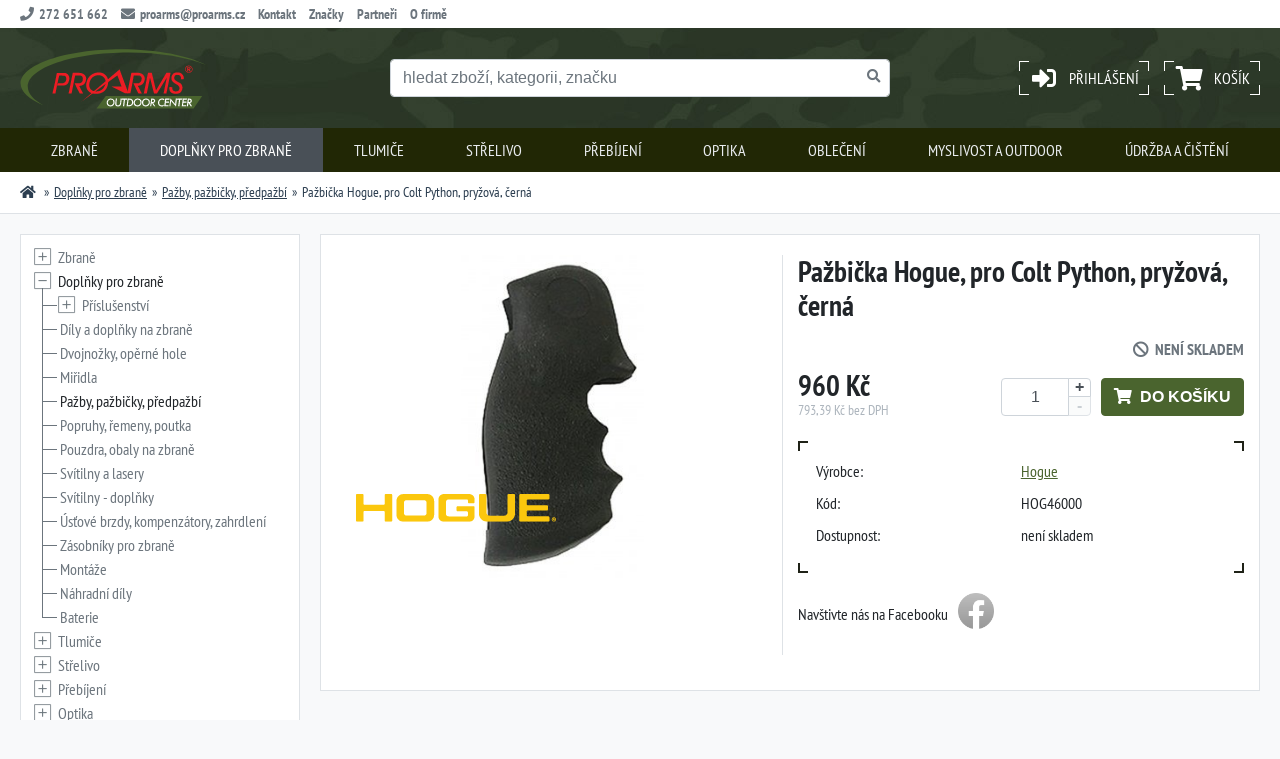

--- FILE ---
content_type: text/html; charset=UTF-8
request_url: https://www.proarms.cz/pazbicka-hogue-pro-colt-python-pryzova-cerna-1374
body_size: 95793
content:
<!DOCTYPE HTML>
<html lang="cs">
<head>
 <meta charset="utf-8"/>
 <title>Pažbička Hogue, pro Colt Python, pryžová, černá | ProArms.cz</title>
 <meta name="viewport" content="width=device-width, initial-scale=1, minimal-ui">
 <link rel="stylesheet" type="text/css" href="/css/fa.min.css?v=1650532050" />
 <link href="/css/proarms.min.css?v=1713268633" rel="stylesheet" type="text/css" />
 <link href="/css/desktop.min.css?v=1664789007" rel="stylesheet" type="text/css" />
<link rel="stylesheet" type="text/css" href="/css/jquery.fancybox.min.css?v=1650532051" />
 <link rel="apple-touch-icon" href="/apple-touch-icon.png" />
 <link rel="canonical" href="https://www.proarms.cz/pazbicka-hogue-pro-colt-python-pryzova-cerna-1374" />
 <meta property="og:title" content="Pažbička Hogue, pro Colt Python, pryžová, černá" />
 <meta property="og:type" content="article" />
 <meta property="og:url" content="https://www.proarms.cz/pazbicka-hogue-pro-colt-python-pryzova-cerna-1374" />
 <meta property="og:image" content="https://www.proarms.cz/shop/images/008200/008254/pic0-cfcd2084.jpg" />
 <meta property="og:image:width" content="368" />
 <meta property="og:image:height" content="368" />
  <meta property="og:site_name" content="ProArms - prodej zbraní a střeliva"/>
 <meta property="og:description" content="" />
 <meta name="description" content="" />
 <meta name="robots" content="index, follow" />
 <meta name="format-detection" content="telephone=no">
</head>
<!-- Google tag (gtag.js) -->
<script async src="https://www.googletagmanager.com/gtag/js?id=G-6FPYT4FWQ2"></script>
<script>
  window.dataLayer = window.dataLayer || [];
  function gtag(){dataLayer.push(arguments);}
  gtag('js', new Date());

  gtag('config', 'G-6FPYT4FWQ2');
</script>
 <body>
     <div class="modal modal-draggable basket-modal" id="basket-modal" tabindex="-1" >
        <div class="modal-dialog modal-dialog-centered" role="document">
            <div class="modal-content">
                <div class="modal-header modal-draggable-handle">
                    <div class="modal-title">Produkt byl přidán do košíku</div>
                </div>
                <div class="modal-body"></div>
                <div class="modal-footer flex-between">
                    <button type="button" class="btn btn-secondary" data-dismiss="modal">zpět k nákupu</button>
                    <a href="https://www.proarms.cz/kosik" class="btn btn-primary"  class="btn btn-primary">košík</a>
                </div>
            </div>
        </div>
    </div>
 <div id="toaster"></div>
 <header>
  <div class="header-top">
   <div class="container flex-between">

    <div class="header-links">
     <span><i class="fa fa-phone"></i>272 651 662</span>
     <a href="mailto:proarms@proarms.cz"><i class="fa fa-envelope"></i>proarms@proarms.cz</a>
     <a href="https://www.proarms.cz/kontakt">Kontakt</a>
     <a href="https://www.proarms.cz/znacky">Značky</a>
     <a href="https://www.proarms.cz/partneri-kde-koupit">Partneři</a>
     <a href="https://www.proarms.cz/o-firme">O firmě</a>

<!--
     <a href="https://www.proarms.cz/aktuality">Aktuality</a>
-->
    </div>
    <div class="header-account">
             </div>
   </div>
  </div><!-- / header-top -->

  <div class="header-inner container">

   <div class="header-brand">
 	  <a href="/" class="header-logo" data-shortcut="click:h"><img src="/images/proarms.svg" alt="ProArms - prodej zbraní a střeliva" height="60" /></a>
   </div>


   <div class="header-controls">

    <a class="header-button user-toggle" href="https://www.proarms.cz/prihlaseni">
     <div class="header-button-inner">
      <span class="user-icon"><i class="fa fa-sign-in-alt"></i></span>
      <span class="user-label">Přihlášení</span>
     </div>
    </a>


       <div class="dropdown dropdown-hover">
     <a class="header-button basket-toggle" href="https://www.proarms.cz/kosik">
      <div class="header-button-inner">
       <span class="basket-icon">
        <i class="fa fa-shopping-cart"></i>
        <span class="basket-count js-basket-count js-basket-full dn">0</span>
       </span>
       <span class="basket-price js-basket-price">Košík</span>
      </div>
     </a>

     <div class="dropdown-menu dropdown-menu-basket">

      <!-- mam -->
     <div class="basket-wrapper js-basket-full dn">
      <div class="basket-items" id="js-basket-items">
             </div><!-- /basket-items -->
     <!-- order link -->
      <div class="flex-center">
       <a href="https://www.proarms.cz/kosik" class="btn btn-primary btn-sm">přejít do košíku</a>
      </div><!-- /order link -->

    </div><!-- / basket-wrapper -->

      <!-- /mam -->

     <!-- nemam -->
     <div class="text-center text-muted js-basket-empty">Váš košík je prázdný</div>
     <!-- /nemam -->


     </div><!-- / basket-menu -->

    </div><!-- / basket -->



   <button class="navbar-toggler hamburger hamburger--squeeze" type="button" data-toggle="collapse" data-target=".menu">
     <span class="hamburger-box">
      <span class="hamburger-inner"></span>
     </span>
   </button><!-- / navbar-toggler -->




   </div><!-- / header-controls -->

   <div class="header-search">
    <div class="search">
 <form method="post" action="https://www.proarms.cz/vyhledavani">
  <input type="hidden" name="Search" value="1" />
   <div class="form-control-group">
    <input type="text" class="form-control js-sayt-input" name="name" value="" placeholder="hledat zboží, kategorii, značku" data-shortcut="focus:s,blur:esc" autocomplete="off" />
    <button class="form-control-append"><i class="fa fa-search"></i></button>
   </div>
 </form>

 <div class="search-wrapper js-sayt-container d-none">
   <div class="loader-wrapper" data-ajax="role:noop,scope:pluginsearch">
     <div class="loader-content"><div class="spinner-border"></div></div>
     <ul class="js-sayt-content" data-ajax="id:pluginsearchul,scope:pluginsearch,role:element,action:replace-content">
     </ul><!-- / search-content -->
   </div>
   <div class="search-footer js-sayt-submit">
     přejít na výsledky vyhledávání    </div>
  </div>

</div><!-- / search -->


   </div>

  </div><!-- / header-inner -->

  <nav class="navbar">
   <div class="container">
    <div class="menu collapse">
      <ul>
   	   <li data-hic="hover" data-r-id="001">
   	    <a href="https://www.proarms.cz/zbrane" title="Zbraně"><img src="/shop/images/000000/000001/thumb1-c4ca4238.jpg" alt="Zbraně" />Zbraně</a>
   	   <span data-toggle="collapse-next" data-parent="ul"><i class="fa fa-chevron-down"></i></span>        </li>
   	   <li class="active" data-hic="hover" data-r-id="002">
   	    <a href="https://www.proarms.cz/doplnky-pro-zbrane" title="Doplňky pro zbraně"><img src="/shop/images/000000/000082/thumb1-c4ca4238.jpg" alt="Doplňky pro zbraně" />Doplňky pro zbraně</a>
   	   <span data-toggle="collapse-next" data-parent="ul"><i class="fa fa-chevron-down"></i></span>        </li>
   	   <li data-hic="hover" data-r-id="003">
   	    <a href="https://www.proarms.cz/tlumice-a-prislusenstvi" title="Tlumiče"><img src="/shop/images/000000/000093/thumb3-eccbc87e.jpg" alt="Tlumiče" />Tlumiče</a>
   	   <span data-toggle="collapse-next" data-parent="ul"><i class="fa fa-chevron-down"></i></span>        </li>
   	   <li data-hic="hover" data-r-id="004">
   	    <a href="https://www.proarms.cz/strelivo" title="Střelivo"><img src="/shop/images/000000/000007/thumb1-c4ca4238.jpg" alt="Střelivo" />Střelivo</a>
   	   <span data-toggle="collapse-next" data-parent="ul"><i class="fa fa-chevron-down"></i></span>        </li>
   	   <li data-hic="hover" data-r-id="005">
   	    <a href="https://www.proarms.cz/prebijeni" title="Přebíjení"><img src="/shop/images/000000/000040/thumb1-c4ca4238.jpg" alt="Přebíjení" />Přebíjení</a>
   	   <span data-toggle="collapse-next" data-parent="ul"><i class="fa fa-chevron-down"></i></span>        </li>
   	   <li data-hic="hover" data-r-id="006">
   	    <a href="https://www.proarms.cz/optika" title="Optika"><img src="/shop/images/000000/000002/thumb1-c4ca4238.jpg" alt="Optika" />Optika</a>
   	   <span data-toggle="collapse-next" data-parent="ul"><i class="fa fa-chevron-down"></i></span>        </li>
   	   <li data-hic="hover" data-r-id="007">
   	    <a href="https://www.proarms.cz/obleceni-a-doplnky" title="Oblečení"><img src="/shop/images/000000/000008/thumb1-c4ca4238.jpg" alt="Oblečení" />Oblečení</a>
   	   <span data-toggle="collapse-next" data-parent="ul"><i class="fa fa-chevron-down"></i></span>        </li>
   	   <li data-hic="hover" data-r-id="008">
   	    <a href="https://www.proarms.cz/myslivost" title="Myslivost a outdoor"><img src="/shop/images/000100/000107/thumb0-cfcd2084.jpg" alt="Myslivost a outdoor" />Myslivost a outdoor</a>
   	   <span data-toggle="collapse-next" data-parent="ul"><i class="fa fa-chevron-down"></i></span>        </li>
   	   <li data-hic="hover" data-r-id="009">
   	    <a href="https://www.proarms.cz/udrzba-a-cisteni" title="Údržba a čištění"><img src="/shop/images/000000/000053/thumb0-cfcd2084.jpg" alt="Údržba a čištění" />Údržba a čištění</a>
   	   <span data-toggle="collapse-next" data-parent="ul"><i class="fa fa-chevron-down"></i></span>        </li>
   	          <li class="menu-link"><a href="https://www.proarms.cz/o-firme" title="O firmě"><i class="fa fa-info-circle"></i>O firmě</a></li>
       <li class="menu-link"><a href="https://www.proarms.cz/kontakt" title="Kontakt"><i class="fa fa-address-book"></i>Kontakt</a></li>
      </ul>
      <ul id="temporary_submenus" class="dn">
   	   <li data-hic="hover" data-r-t="001">
   	      	      	           <ul class="collapse" id="category-1">
   	    <li data-hic="hover" data-r-t="001001">
   	   <a href="https://www.proarms.cz/zbrane/pusky" title="Pušky"><img src="/shop/images/000000/000003/thumb1-c4ca4238.jpg" alt="Pušky" />Pušky</a>   	      	   <span data-toggle="collapse-next" data-parent="ul"><i class="fa fa-chevron-down"></i></span>        <ul class="collapse" id="category-3">
   	    <li data-hic="hover" data-r-t="001001001">
   	   <a href="https://www.proarms.cz/zbrane/pusky/opakovaci" title="Opakovací"><img src="/shop/images/000000/000006/thumb1-c4ca4238.jpg" alt="Opakovací" />Opakovací</a>   	           </li>
   	   <li data-hic="hover" data-r-t="001001002">
   	   <a href="https://www.proarms.cz/zbrane/pusky/samonabijeci" title="Samonabíjecí"><img src="/shop/images/000000/000005/thumb2-c81e728d.jpg" alt="Samonabíjecí" />Samonabíjecí</a>   	           </li>
   	   <li data-hic="hover" data-r-t="001001003">
   	   <a href="https://www.proarms.cz/zbrane/pusky/jednoranove" title="Jednoranové"><img src="/shop/images/000000/000015/thumb1-c4ca4238.jpg" alt="Jednoranové" />Jednoranové</a>   	           </li>
   	   <li data-hic="hover" data-r-t="001001004">
   	   <a href="https://www.proarms.cz/zbrane/pusky/perkusni" title="Perkusní"><div class="subcat-symbol"><i class="fa fa-folder-open"></i></div>Perkusní</a>   	           </li>
   	      	            </ul>
        <!-- konec -->
   	          </li>
   	   <li data-hic="hover" data-r-t="001002">
   	   <a href="https://www.proarms.cz/zbrane/brokovnice" title="Brokovnice"><img src="/shop/images/000000/000016/thumb1-c4ca4238.jpg" alt="Brokovnice" />Brokovnice</a>   	      	   <span data-toggle="collapse-next" data-parent="ul"><i class="fa fa-chevron-down"></i></span>        <ul class="collapse" id="category-16">
   	    <li data-hic="hover" data-r-t="001002001">
   	   <a href="https://www.proarms.cz/zbrane/brokovnice/opakovaci" title="Opakovací"><img src="/shop/images/000000/000017/thumb1-c4ca4238.jpg" alt="Opakovací" />Opakovací</a>   	           </li>
   	   <li data-hic="hover" data-r-t="001002002">
   	   <a href="https://www.proarms.cz/zbrane/brokovnice/samonabijeci" title="Samonabíjecí"><img src="/shop/images/000000/000018/thumb1-c4ca4238.jpg" alt="Samonabíjecí" />Samonabíjecí</a>   	           </li>
   	   <li data-hic="hover" data-r-t="001002003">
   	   <a href="https://www.proarms.cz/zbrane/brokovnice/kozlice" title="Brokové kozlice"><img src="/shop/images/000000/000019/thumb1-c4ca4238.jpg" alt="Brokové kozlice" />Brokové kozlice</a>   	           </li>
   	   <li data-hic="hover" data-r-t="001002004">
   	   <a href="https://www.proarms.cz/zbrane/brokovnice/dvojky" title="Brokové dvojky"><img src="/shop/images/000000/000020/thumb1-c4ca4238.jpg" alt="Brokové dvojky" />Brokové dvojky</a>   	           </li>
   	   <li data-hic="hover" data-r-t="001002005">
   	   <a href="https://www.proarms.cz/zbrane/brokovnice/ostatni" title="Ostatní"><img src="/shop/images/000000/000021/thumb1-c4ca4238.jpg" alt="Ostatní" />Ostatní</a>   	           </li>
   	      	            </ul>
        <!-- konec -->
   	          </li>
   	   <li data-hic="hover" data-r-t="001003">
   	   <a href="https://www.proarms.cz/zbrane/malorazky" title="Malorážky"><img src="/shop/images/000000/000013/thumb1-c4ca4238.jpg" alt="Malorážky" />Malorážky</a>   	      	   <span data-toggle="collapse-next" data-parent="ul"><i class="fa fa-chevron-down"></i></span>        <ul class="collapse" id="category-13">
   	    <li data-hic="hover" data-r-t="001003001">
   	   <a href="https://www.proarms.cz/zbrane/malorazky/opakovaci" title="Opakovací"><img src="/shop/images/000000/000022/thumb1-c4ca4238.jpg" alt="Opakovací" />Opakovací</a>   	           </li>
   	   <li data-hic="hover" data-r-t="001003002">
   	   <a href="https://www.proarms.cz/zbrane/malorazky/samonabijeci" title="Samonabíjecí"><img src="/shop/images/000000/000023/thumb1-c4ca4238.jpg" alt="Samonabíjecí" />Samonabíjecí</a>   	           </li>
   	   <li data-hic="hover" data-r-t="001003003">
   	   <a href="https://www.proarms.cz/zbrane/malorazky/jednoranove" title="Jednoranové"><div class="subcat-symbol"><i class="fa fa-folder-open"></i></div>Jednoranové</a>   	           </li>
   	      	            </ul>
        <!-- konec -->
   	          </li>
   	   <li data-hic="hover" data-r-t="001004">
   	   <a href="https://www.proarms.cz/zbrane/pistole" title="Pistole"><img src="/shop/images/000000/000004/thumb2-c81e728d.jpg" alt="Pistole" />Pistole</a>   	           </li>
   	   <li data-hic="hover" data-r-t="001005">
   	   <a href="https://www.proarms.cz/zbrane/revolvery" title="Revolvery"><img src="/shop/images/000000/000014/thumb2-c81e728d.jpg" alt="Revolvery" />Revolvery</a>   	           </li>
   	   <li data-hic="hover" data-r-t="001006">
   	   <a href="https://www.proarms.cz/zbrane/hlavni-casti-zbrani" title="Hlavní části zbraní"><img src="/shop/images/000000/000025/thumb1-c4ca4238.jpg" alt="Hlavní části zbraní" />Hlavní části zbraní</a>   	           </li>
   	   <li data-hic="hover" data-r-t="001007">
   	   <a href="https://www.proarms.cz/zbrane/sberatelske-investicni" title="Sběratelské a investiční zbraně"><img src="/shop/images/000000/000026/thumb1-c4ca4238.jpg" alt="Sběratelské a investiční zbraně" />Sběratelské a investiční zbraně</a>   	           </li>
   	   <li data-hic="hover" data-r-t="001008">
   	   <a href="https://www.proarms.cz/zbrane/vzduchovky" title="Vzduchovky a plynovky"><img src="/shop/images/000000/000024/thumb1-c4ca4238.jpg" alt="Vzduchovky a plynovky" />Vzduchovky a plynovky</a>   	           </li>
   	   <li data-hic="hover" data-r-t="001009">
   	   <a href="https://www.proarms.cz/zbrane/peprove-spreje-obusky-paralyzery" title="Pepřové spreje, obušky, paralyzéry"><img src="/shop/images/000100/000100/thumb0-cfcd2084.jpg" alt="Pepřové spreje, obušky, paralyzéry" />Pepřové spreje, obušky, paralyzéry</a>   	           </li>
   	      	             <li class="menu-extra">
          <div>
           <strong>Vybrané značky</strong>
                     <a href="https://www.proarms.cz/znacky/colt-manufacturing"><img src="/shop/brands/colt.svg" alt="Colt" /></a>
                     <a href="https://www.proarms.cz/znacky/taurus-armas"><img src="/shop/brands/taurus.svg" alt="Taurus" /></a>
                     <a href="https://www.proarms.cz/znacky/bushmaster"><img src="/shop/brands/bushmaster.svg" alt="Bushmaster" /></a>
                     <a href="https://www.proarms.cz/znacky/dpms"><img src="/shop/brands/dpms.svg" alt="DPMS" /></a>
                     <a href="https://www.proarms.cz/znacky/savage-arms"><img src="/shop/brands/savage.svg" alt="Savage Arms" /></a>
                     <a href="https://www.proarms.cz/znacky/akkar"><img src="/shop/brands/akkar.svg" alt="Akkar" /></a>
                    </div>
         </li>
                 </ul>
        <!-- konec -->
   	          </li>
   	   <li class="active" data-hic="hover" data-r-t="002">
   	      	      	           <ul class="collapse" id="category-82">
   	    <li data-hic="hover" data-r-t="002001">
   	   <a href="https://www.proarms.cz/doplnky-pro-zbrane/prislusenstvi" title="Příslušenství"><img src="/shop/images/000100/000106/thumb0-cfcd2084.jpg" alt="Příslušenství" />Příslušenství</a>   	      	   <span data-toggle="collapse-next" data-parent="ul"><i class="fa fa-chevron-down"></i></span>        <ul class="collapse" id="category-106">
   	    <li data-hic="hover" data-r-t="002001001">
   	   <a href="https://www.proarms.cz/doplnky-pro-zbrane/prislusenstvi/terce" title="Terče"><img src="/shop/images/000100/000103/thumb0-cfcd2084.jpg" alt="Terče" />Terče</a>   	           </li>
   	   <li data-hic="hover" data-r-t="002001002">
   	   <a href="https://www.proarms.cz/doplnky-pro-zbrane/prislusenstvi/sluchatka-strelecke-bryle" title="Sluchátka, střelecké brýle"><img src="/shop/images/000100/000104/thumb0-cfcd2084.jpg" alt="Sluchátka, střelecké brýle" />Sluchátka, střelecké brýle</a>   	           </li>
   	   <li data-hic="hover" data-r-t="002001003">
   	   <a href="https://www.proarms.cz/doplnky-pro-zbrane/prislusenstvi/nastrelovac-stolice-a-stojany" title="Nastřelovací stolice a stojany"><img src="/shop/images/000000/000099/thumb0-cfcd2084.jpg" alt="Nastřelovací stolice a stojany" />Nastřelovací stolice a stojany</a>   	           </li>
   	   <li data-hic="hover" data-r-t="002001004">
   	   <a href="https://www.proarms.cz/doplnky-pro-zbrane/prislusenstvi/kufry-na-zbrane" title="Kufry a schránky na zbraně"><img src="/shop/images/000000/000096/thumb0-cfcd2084.jpg" alt="Kufry a schránky na zbraně" />Kufry a schránky na zbraně</a>   	           </li>
   	   <li data-hic="hover" data-r-t="002001005">
   	   <a href="https://www.proarms.cz/doplnky-pro-zbrane/prislusenstvi/naradi-a-nastroje" title="Nářadí a nástroje pro puškaře"><img src="/shop/images/000000/000098/thumb0-cfcd2084.jpg" alt="Nářadí a nástroje pro puškaře" />Nářadí a nástroje pro puškaře</a>   	           </li>
   	   <li data-hic="hover" data-r-t="002001006">
   	   <a href="https://www.proarms.cz/doplnky-pro-zbrane/prislusenstvi/pomucky-pro-nastrelovani-zbrani" title="Pomůcky pro nastřelování zbraní"><img src="/shop/images/000100/000101/thumb0-cfcd2084.jpg" alt="Pomůcky pro nastřelování zbraní" />Pomůcky pro nastřelování zbraní</a>   	           </li>
   	      	            </ul>
        <!-- konec -->
   	          </li>
   	   <li data-hic="hover" data-r-t="002002">
   	   <a href="https://www.proarms.cz/doplnky-pro-zbrane/dily-a-doplnky-na-zbrane" title="Díly a doplňky na zbraně"><img src="/shop/images/000000/000083/thumb0-cfcd2084.jpg" alt="Díly a doplňky na zbraně" />Díly a doplňky na zbraně</a>   	           </li>
   	   <li data-hic="hover" data-r-t="002003">
   	   <a href="https://www.proarms.cz/doplnky-pro-zbrane/dvojnozky-operne-hole" title="Dvojnožky, opěrné hole"><img src="/shop/images/000000/000084/thumb0-cfcd2084.jpg" alt="Dvojnožky, opěrné hole" />Dvojnožky, opěrné hole</a>   	           </li>
   	   <li data-hic="hover" data-r-t="002004">
   	   <a href="https://www.proarms.cz/doplnky-pro-zbrane/miridla" title="Miřidla"><img src="/shop/images/000000/000085/thumb0-cfcd2084.jpg" alt="Miřidla" />Miřidla</a>   	           </li>
   	   <li class="active" data-hic="hover" data-r-t="002005">
   	   <a href="https://www.proarms.cz/doplnky-pro-zbrane/pazby-pazbicky-predpazbi" title="Pažby, pažbičky, předpažbí"><img src="/shop/images/000000/000086/thumb0-cfcd2084.jpg" alt="Pažby, pažbičky, předpažbí" />Pažby, pažbičky, předpažbí</a>   	           </li>
   	   <li data-hic="hover" data-r-t="002006">
   	   <a href="https://www.proarms.cz/doplnky-pro-zbrane/popruhy-remeny-poutka" title="Popruhy, řemeny, poutka"><img src="/shop/images/000000/000087/thumb0-cfcd2084.jpg" alt="Popruhy, řemeny, poutka" />Popruhy, řemeny, poutka</a>   	           </li>
   	   <li data-hic="hover" data-r-t="002007">
   	   <a href="https://www.proarms.cz/doplnky-pro-zbrane/pouzdra-obaly-na-zbrane" title="Pouzdra, obaly na zbraně"><img src="/shop/images/000000/000088/thumb0-cfcd2084.jpg" alt="Pouzdra, obaly na zbraně" />Pouzdra, obaly na zbraně</a>   	           </li>
   	   <li data-hic="hover" data-r-t="002008">
   	   <a href="https://www.proarms.cz/doplnky-pro-zbrane/svitilny-a-lasery" title="Svítilny a lasery"><img src="/shop/images/000000/000089/thumb0-cfcd2084.jpg" alt="Svítilny a lasery" />Svítilny a lasery</a>   	           </li>
   	   <li data-hic="hover" data-r-t="002009">
   	   <a href="https://www.proarms.cz/doplnky-pro-zbrane/svitilny-doplnky" title="Svítilny - doplňky"><div class="subcat-symbol"><i class="fa fa-folder-open"></i></div>Svítilny - doplňky</a>   	           </li>
   	   <li data-hic="hover" data-r-t="002010">
   	   <a href="https://www.proarms.cz/doplnky-pro-zbrane/ustove-brzdy-kompenzatory-zahrdleni" title="Úsťové brzdy, kompenzátory, zahrdlení"><img src="/shop/images/000000/000090/thumb0-cfcd2084.jpg" alt="Úsťové brzdy, kompenzátory, zahrdlení" />Úsťové brzdy, kompenzátory, zahrdlení</a>   	           </li>
   	   <li data-hic="hover" data-r-t="002011">
   	   <a href="https://www.proarms.cz/doplnky-pro-zbrane/zasobniky-pro-zbrane" title="Zásobníky pro zbraně"><img src="/shop/images/000000/000091/thumb0-cfcd2084.jpg" alt="Zásobníky pro zbraně" />Zásobníky pro zbraně</a>   	           </li>
   	   <li data-hic="hover" data-r-t="002012">
   	   <a href="https://www.proarms.cz/doplnky-pro-zbrane/montaze" title="Montáže"><img src="/shop/images/000000/000030/thumb1-c4ca4238.jpg" alt="Montáže" />Montáže</a>   	           </li>
   	   <li data-hic="hover" data-r-t="002013">
   	   <a href="https://www.proarms.cz/doplnky-pro-zbrane/nahradni-dily" title="Náhradní díly"><img src="/shop/images/000000/000097/thumb0-cfcd2084.jpg" alt="Náhradní díly" />Náhradní díly</a>   	           </li>
   	   <li data-hic="hover" data-r-t="002014">
   	   <a href="https://www.proarms.cz/doplnky-pro-zbrane/baterie" title="Baterie"><img src="/shop/images/000100/000105/thumb0-cfcd2084.jpg" alt="Baterie" />Baterie</a>   	           </li>
   	      	             <li class="menu-extra">
          <div>
           <strong>Vybrané značky</strong>
                     <a href="https://www.proarms.cz/znacky/caa"><img src="/shop/brands/caa.svg" alt="CAA Industries" /></a>
                     <a href="https://www.proarms.cz/znacky/weaver"><img src="/shop/brands/weaver.svg" alt="Weaver" /></a>
                     <a href="https://www.proarms.cz/znacky/uncle-mikes"><img src="/shop/brands/uncle-mikes.svg" alt="Uncle Mike's" /></a>
                     <a href="https://www.proarms.cz/znacky/grs-riflestocks"><img src="/shop/brands/grs.svg" alt="GRS Riflestocks" /></a>
                    </div>
         </li>
                 </ul>
        <!-- konec -->
   	          </li>
   	   <li data-hic="hover" data-r-t="003">
   	      	      	           <ul class="collapse" id="category-93">
   	    <li data-hic="hover" data-r-t="003001">
   	   <a href="https://www.proarms.cz/tlumice-a-prislusenstvi/tlumice" title="Tlumiče"><img src="/shop/images/000100/000108/thumb1-c4ca4238.jpg" alt="Tlumiče" />Tlumiče</a>   	           </li>
   	   <li data-hic="hover" data-r-t="003002">
   	   <a href="https://www.proarms.cz/tlumice-a-prislusenstvi/adaptery" title="Adaptéry"><img src="/shop/images/000100/000109/thumb1-c4ca4238.jpg" alt="Adaptéry" />Adaptéry</a>   	           </li>
   	   <li data-hic="hover" data-r-t="003003">
   	   <a href="https://www.proarms.cz/tlumice-a-prislusenstvi/doplnky-a-prislusenstvi" title="Doplňky a příslušenství"><img src="/shop/images/000100/000110/thumb1-c4ca4238.jpg" alt="Doplňky a příslušenství" />Doplňky a příslušenství</a>   	           </li>
   	      	             <li class="menu-extra">
          <div>
           <strong>Vybrané značky</strong>
                     <a href="https://www.proarms.cz/znacky/a-tec"><img src="/shop/brands/atec_full.svg" alt="A-TEC" /></a>
                    </div>
         </li>
                 </ul>
        <!-- konec -->
   	          </li>
   	   <li data-hic="hover" data-r-t="004">
   	      	      	           <ul class="collapse" id="category-7">
   	    <li data-hic="hover" data-r-t="004001">
   	   <a href="https://www.proarms.cz/strelivo/kulove" title="Kulové"><img src="/shop/images/000000/000010/thumb1-c4ca4238.jpg" alt="Kulové" />Kulové</a>   	           </li>
   	   <li data-hic="hover" data-r-t="004002">
   	   <a href="https://www.proarms.cz/strelivo/brokove" title="Brokové"><img src="/shop/images/000000/000036/thumb1-c4ca4238.jpg" alt="Brokové" />Brokové</a>   	           </li>
   	   <li data-hic="hover" data-r-t="004003">
   	   <a href="https://www.proarms.cz/strelivo/malorazkove" title="Malorážkové"><img src="/shop/images/000000/000037/thumb3-eccbc87e.jpg" alt="Malorážkové" />Malorážkové</a>   	           </li>
   	   <li data-hic="hover" data-r-t="004004">
   	   <a href="https://www.proarms.cz/strelivo/broky-diabolky-ostatni" title="Broky, diabolky a ostatní"><img src="/shop/images/000000/000038/thumb5-e4da3b7f.jpg" alt="Broky, diabolky a ostatní" />Broky, diabolky a ostatní</a>   	           </li>
   	      	             <li class="menu-extra">
          <div>
           <strong>Vybrané značky</strong>
                     <a href="https://www.proarms.cz/znacky/hornady"><img src="/shop/brands/hornady.svg" alt="Hornady" /></a>
                     <a href="https://www.proarms.cz/znacky/cci"><img src="/shop/brands/cci.svg" alt="CCI" /></a>
                     <a href="https://www.proarms.cz/znacky/federal"><img src="/shop/brands/federal.svg" alt="Federal" /></a>
                     <a href="https://www.proarms.cz/znacky/speer"><img src="/shop/brands/speer.svg" alt="Speer" /></a>
                     <a href="https://www.proarms.cz/znacky/remington-ammunition"><img src="/shop/brands/remington.svg" alt="Remington Ammunition" /></a>
                    </div>
         </li>
                 </ul>
        <!-- konec -->
   	          </li>
   	   <li data-hic="hover" data-r-t="005">
   	      	      	           <ul class="collapse" id="category-40">
   	    <li data-hic="hover" data-r-t="005001">
   	   <a href="https://www.proarms.cz/prebijeni/komponenty" title="Komponenty"><img src="/shop/images/000000/000041/thumb0-cfcd2084.jpg" alt="Komponenty" />Komponenty</a>   	      	   <span data-toggle="collapse-next" data-parent="ul"><i class="fa fa-chevron-down"></i></span>        <ul class="collapse" id="category-41">
   	    <li data-hic="hover" data-r-t="005001001">
   	   <a href="https://www.proarms.cz/prebijeni/komponenty/nabojnice" title="Nábojnice"><img src="/shop/images/000000/000044/thumb0-cfcd2084.jpg" alt="Nábojnice" />Nábojnice</a>   	           </li>
   	   <li data-hic="hover" data-r-t="005001002">
   	   <a href="https://www.proarms.cz/prebijeni/komponenty/strely" title="Střely"><img src="/shop/images/000000/000045/thumb1-c4ca4238.jpg" alt="Střely" />Střely</a>   	           </li>
   	   <li data-hic="hover" data-r-t="005001003">
   	   <a href="https://www.proarms.cz/prebijeni/komponenty/zapalky" title="Zápalky"><img src="/shop/images/000000/000046/thumb0-cfcd2084.jpg" alt="Zápalky" />Zápalky</a>   	           </li>
   	      	            </ul>
        <!-- konec -->
   	          </li>
   	   <li data-hic="hover" data-r-t="005002">
   	   <a href="https://www.proarms.cz/prebijeni/nastroje-pro-prebijeni" title="Nástroje pro přebíjení"><img src="/shop/images/000000/000042/thumb1-c4ca4238.jpg" alt="Nástroje pro přebíjení" />Nástroje pro přebíjení</a>   	      	   <span data-toggle="collapse-next" data-parent="ul"><i class="fa fa-chevron-down"></i></span>        <ul class="collapse" id="category-42">
   	    <li data-hic="hover" data-r-t="005002001">
   	   <a href="https://www.proarms.cz/prebijeni/nastroje-pro-prebijeni/cisticky-susicky-media" title="Čističky, sušičky, media"><img src="/shop/images/000000/000047/thumb1-c4ca4238.jpg" alt="Čističky, sušičky, media" />Čističky, sušičky, media</a>   	           </li>
   	   <li data-hic="hover" data-r-t="005002002">
   	   <a href="https://www.proarms.cz/prebijeni/nastroje-pro-prebijeni/matrice" title="Matrice"><img src="/shop/images/000000/000048/thumb0-cfcd2084.jpg" alt="Matrice" />Matrice</a>   	           </li>
   	   <li data-hic="hover" data-r-t="005002003">
   	   <a href="https://www.proarms.cz/prebijeni/nastroje-pro-prebijeni/prebijeci-lisy-a-prislusenstvi" title="Přebíjecí lisy a příslušenství"><img src="/shop/images/000000/000049/thumb0-cfcd2084.jpg" alt="Přebíjecí lisy a příslušenství" />Přebíjecí lisy a příslušenství</a>   	           </li>
   	   <li data-hic="hover" data-r-t="005002004">
   	   <a href="https://www.proarms.cz/prebijeni/nastroje-pro-prebijeni/uprava-naboju-nabojnic" title="Úprava nábojů, nábojnic"><img src="/shop/images/000000/000050/thumb0-cfcd2084.jpg" alt="Úprava nábojů, nábojnic" />Úprava nábojů, nábojnic</a>   	           </li>
   	   <li data-hic="hover" data-r-t="005002005">
   	   <a href="https://www.proarms.cz/prebijeni/nastroje-pro-prebijeni/vahy-davkovace-drzaky" title="Váhy, dávkovače, držáky"><img src="/shop/images/000000/000051/thumb0-cfcd2084.jpg" alt="Váhy, dávkovače, držáky" />Váhy, dávkovače, držáky</a>   	           </li>
   	   <li data-hic="hover" data-r-t="005002006">
   	   <a href="https://www.proarms.cz/prebijeni/nastroje-pro-prebijeni/ostatni" title="Ostatní"><img src="/shop/images/000000/000052/thumb0-cfcd2084.jpg" alt="Ostatní" />Ostatní</a>   	           </li>
   	      	            </ul>
        <!-- konec -->
   	          </li>
   	   <li data-hic="hover" data-r-t="005003">
   	   <a href="https://www.proarms.cz/prebijeni/strelecka-hradla" title="Střelecká hradla"><img src="/shop/images/000000/000043/thumb0-cfcd2084.jpg" alt="Střelecká hradla" />Střelecká hradla</a>   	           </li>
   	   <li data-hic="hover" data-r-t="005004">
   	   <a href="https://www.proarms.cz/prebijeni/krabicky-boxy" title="Krabičky, boxy"><img src="/shop/images/000000/000095/thumb0-cfcd2084.jpg" alt="Krabičky, boxy" />Krabičky, boxy</a>   	           </li>
   	   <li data-hic="hover" data-r-t="005005">
   	   <a href="https://www.proarms.cz/prebijeni/knihy-dvd" title="Knihy, dvd"><img src="/shop/images/000000/000094/thumb0-cfcd2084.jpg" alt="Knihy, dvd" />Knihy, dvd</a>   	           </li>
   	      	             <li class="menu-extra">
          <div>
           <strong>Vybrané značky</strong>
                     <a href="https://www.proarms.cz/znacky/hornady"><img src="/shop/brands/hornady.svg" alt="Hornady" /></a>
                     <a href="https://www.proarms.cz/znacky/cci"><img src="/shop/brands/cci.svg" alt="CCI" /></a>
                     <a href="https://www.proarms.cz/znacky/federal"><img src="/shop/brands/federal.svg" alt="Federal" /></a>
                     <a href="https://www.proarms.cz/znacky/speer"><img src="/shop/brands/speer.svg" alt="Speer" /></a>
                    </div>
         </li>
                 </ul>
        <!-- konec -->
   	          </li>
   	   <li data-hic="hover" data-r-t="006">
   	      	      	           <ul class="collapse" id="category-2">
   	    <li data-hic="hover" data-r-t="006001">
   	   <a href="https://www.proarms.cz/optika/dalkomery" title="Dálkoměry"><img src="/shop/images/000000/000011/thumb1-c4ca4238.jpg" alt="Dálkoměry" />Dálkoměry</a>   	           </li>
   	   <li data-hic="hover" data-r-t="006002">
   	   <a href="https://www.proarms.cz/optika/kamery-fotopasti" title="Kamery, fotopasti"><img src="/shop/images/000000/000027/thumb1-c4ca4238.jpg" alt="Kamery, fotopasti" />Kamery, fotopasti</a>   	           </li>
   	   <li data-hic="hover" data-r-t="006003">
   	   <a href="https://www.proarms.cz/optika/kolimatory" title="Kolimátory"><img src="/shop/images/000000/000028/thumb1-c4ca4238.png" alt="Kolimátory" />Kolimátory</a>   	           </li>
   	   <li data-hic="hover" data-r-t="006004">
   	   <a href="https://www.proarms.cz/optika/krytky-obaly" title="Krytky a obaly na optiky"><img src="/shop/images/000000/000029/thumb1-c4ca4238.jpg" alt="Krytky a obaly na optiky" />Krytky a obaly na optiky</a>   	           </li>
   	   <li data-hic="hover" data-r-t="006005">
   	   <a href="https://www.proarms.cz/optika/nocni-videni" title="Noční vidění"><img src="/shop/images/000000/000031/thumb1-c4ca4238.jpg" alt="Noční vidění" />Noční vidění</a>   	           </li>
   	   <li data-hic="hover" data-r-t="006006">
   	   <a href="https://www.proarms.cz/optika/dalekohledy" title="Dalekohledy"><img src="/shop/images/000000/000032/thumb1-c4ca4238.jpg" alt="Dalekohledy" />Dalekohledy</a>   	           </li>
   	   <li data-hic="hover" data-r-t="006007">
   	   <a href="https://www.proarms.cz/optika/puskohledy" title="Puškohledy"><img src="/shop/images/000000/000033/thumb1-c4ca4238.jpg" alt="Puškohledy" />Puškohledy</a>   	           </li>
   	   <li data-hic="hover" data-r-t="006008">
   	   <a href="https://www.proarms.cz/optika/termovize" title="Termovize"><img src="/shop/images/000000/000034/thumb1-c4ca4238.jpg" alt="Termovize" />Termovize</a>   	           </li>
   	   <li data-hic="hover" data-r-t="006009">
   	   <a href="https://www.proarms.cz/optika/doplnky" title="Doplňky"><img src="/shop/images/000000/000035/thumb1-c4ca4238.jpg" alt="Doplňky" />Doplňky</a>   	           </li>
   	      	             <li class="menu-extra">
          <div>
           <strong>Vybrané značky</strong>
                     <a href="https://www.proarms.cz/znacky/truglo"><img src="/shop/brands/truglo.svg" alt="Truglo" /></a>
                     <a href="https://www.proarms.cz/znacky/bushnell"><img src="/shop/brands/bushnell.svg" alt="Bushnell" /></a>
                     <a href="https://www.proarms.cz/znacky/hawke"><img src="/shop/brands/hawke.svg" alt="Hawke" /></a>
                     <a href="https://www.proarms.cz/znacky/leupold"><img src="/shop/brands/leupold.svg" alt="Leupold" /></a>
                    </div>
         </li>
                 </ul>
        <!-- konec -->
   	          </li>
   	   <li data-hic="hover" data-r-t="007">
   	      	      	           <ul class="collapse" id="category-8">
   	    <li data-hic="hover" data-r-t="007001">
   	   <a href="https://www.proarms.cz/obleceni-a-doplnky/balisticke-prilby-a-vesty" title="Balistické přilby a vesty"><img src="/shop/images/009300/009335/thumb0-cfcd2084.jpg" alt="Balistické přilby a vesty" />Balistické přilby a vesty</a>   	           </li>
   	   <li data-hic="hover" data-r-t="007002">
   	   <a href="https://www.proarms.cz/obleceni-a-doplnky/bundy" title="Bundy"><img src="/shop/images/000000/000012/thumb1-c4ca4238.jpg" alt="Bundy" />Bundy</a>   	           </li>
   	   <li data-hic="hover" data-r-t="007003">
   	   <a href="https://www.proarms.cz/obleceni-a-doplnky/cepice-klobouky" title="Čepice, klobouky"><img src="/shop/images/000000/000039/thumb0-cfcd2084.jpg" alt="Čepice, klobouky" />Čepice, klobouky</a>   	           </li>
   	   <li data-hic="hover" data-r-t="007004">
   	   <a href="https://www.proarms.cz/obleceni-a-doplnky/kalhoty" title="Kalhoty"><img src="/shop/images/000000/000069/thumb2-c81e728d.jpg" alt="Kalhoty" />Kalhoty</a>   	           </li>
   	   <li data-hic="hover" data-r-t="007005">
   	   <a href="https://www.proarms.cz/obleceni-a-doplnky/kosile" title="Košile"><img src="/shop/images/000000/000070/thumb3-eccbc87e.jpg" alt="Košile" />Košile</a>   	           </li>
   	   <li data-hic="hover" data-r-t="007006">
   	   <a href="https://www.proarms.cz/obleceni-a-doplnky/mikiny" title="Mikiny"><img src="/shop/images/000000/000071/thumb0-cfcd2084.jpg" alt="Mikiny" />Mikiny</a>   	           </li>
   	   <li data-hic="hover" data-r-t="007007">
   	   <a href="https://www.proarms.cz/obleceni-a-doplnky/obuv" title="Obuv"><img src="/shop/images/000000/000072/thumb1-c4ca4238.jpg" alt="Obuv" />Obuv</a>   	           </li>
   	   <li data-hic="hover" data-r-t="007008">
   	   <a href="https://www.proarms.cz/obleceni-a-doplnky/ponozky" title="Ponožky"><img src="/shop/images/000000/000073/thumb0-cfcd2084.jpg" alt="Ponožky" />Ponožky</a>   	           </li>
   	   <li data-hic="hover" data-r-t="007009">
   	   <a href="https://www.proarms.cz/obleceni-a-doplnky/rukavice" title="Rukavice"><img src="/shop/images/000000/000074/thumb0-cfcd2084.jpg" alt="Rukavice" />Rukavice</a>   	           </li>
   	   <li data-hic="hover" data-r-t="007010">
   	   <a href="https://www.proarms.cz/obleceni-a-doplnky/sety" title="Sety"><img src="/shop/images/000000/000075/thumb1-c4ca4238.jpg" alt="Sety" />Sety</a>   	           </li>
   	   <li data-hic="hover" data-r-t="007011">
   	   <a href="https://www.proarms.cz/obleceni-a-doplnky/spodni-pradlo" title="Spodní prádlo"><img src="/shop/images/000000/000076/thumb0-cfcd2084.jpg" alt="Spodní prádlo" />Spodní prádlo</a>   	           </li>
   	   <li data-hic="hover" data-r-t="007012">
   	   <a href="https://www.proarms.cz/obleceni-a-doplnky/svetry" title="Svetry"><img src="/shop/images/000000/000077/thumb0-cfcd2084.jpg" alt="Svetry" />Svetry</a>   	           </li>
   	   <li data-hic="hover" data-r-t="007013">
   	   <a href="https://www.proarms.cz/obleceni-a-doplnky/sortky" title="Šortky"><img src="/shop/images/000000/000078/thumb0-cfcd2084.jpg" alt="Šortky" />Šortky</a>   	           </li>
   	   <li data-hic="hover" data-r-t="007014">
   	   <a href="https://www.proarms.cz/obleceni-a-doplnky/vesty" title="Vesty"><img src="/shop/images/000000/000079/thumb0-cfcd2084.jpg" alt="Vesty" />Vesty</a>   	           </li>
   	   <li data-hic="hover" data-r-t="007015">
   	   <a href="https://www.proarms.cz/obleceni-a-doplnky/tricka" title="Trička"><img src="/shop/images/000000/000080/thumb0-cfcd2084.jpg" alt="Trička" />Trička</a>   	           </li>
   	   <li data-hic="hover" data-r-t="007016">
   	   <a href="https://www.proarms.cz/obleceni-a-doplnky/doplnky" title="Doplňky"><img src="/shop/images/000000/000081/thumb0-cfcd2084.jpg" alt="Doplňky" />Doplňky</a>   	           </li>
   	      	             <li class="menu-extra">
          <div>
           <strong>Vybrané značky</strong>
                     <a href="https://www.proarms.cz/znacky/blaser"><img src="/shop/brands/blaser.svg" alt="Blaser" /></a>
                     <a href="https://www.proarms.cz/znacky/rocky"><img src="/shop/brands/rocky-boots.svg" alt="Rocky" /></a>
                     <a href="https://www.proarms.cz/znacky/harkila"><img src="/shop/brands/harkila.svg" alt="Härkila" /></a>
                     <a href="https://www.proarms.cz/znacky/seeland"><img src="/shop/brands/seeland.svg" alt="Seeland" /></a>
                    </div>
         </li>
                 </ul>
        <!-- konec -->
   	          </li>
   	   <li data-hic="hover" data-r-t="008">
   	      	      	           <ul class="collapse" id="category-107">
   	    <li data-hic="hover" data-r-t="008001">
   	   <a href="https://www.proarms.cz/myslivost/pomucky-pro-lov" title="Pomůcky pro lov"><img src="/shop/images/000000/000060/thumb0-cfcd2084.jpg" alt="Pomůcky pro lov" />Pomůcky pro lov</a>   	      	   <span data-toggle="collapse-next" data-parent="ul"><i class="fa fa-chevron-down"></i></span>        <ul class="collapse" id="category-60">
   	    <li data-hic="hover" data-r-t="008001001">
   	   <a href="https://www.proarms.cz/myslivost/pomucky-pro-lov/vabnicky" title="Vábničky"><img src="/shop/images/000000/000061/thumb1-c4ca4238.jpg" alt="Vábničky" />Vábničky</a>   	           </li>
   	   <li data-hic="hover" data-r-t="008001002">
   	   <a href="https://www.proarms.cz/myslivost/pomucky-pro-lov/vnadidla-odpuzovadla" title="Vnadidla, odpuzovadla, krmítka"><img src="/shop/images/000000/000062/thumb0-cfcd2084.jpg" alt="Vnadidla, odpuzovadla, krmítka" />Vnadidla, odpuzovadla, krmítka</a>   	           </li>
   	   <li data-hic="hover" data-r-t="008001003">
   	   <a href="https://www.proarms.cz/myslivost/pomucky-pro-lov/zasteny-posedy" title="Zástěny, posedy"><img src="/shop/images/000000/000063/thumb1-c4ca4238.jpg" alt="Zástěny, posedy" />Zástěny, posedy</a>   	           </li>
   	   <li data-hic="hover" data-r-t="008001004">
   	   <a href="https://www.proarms.cz/myslivost/pomucky-pro-lov/ostatni" title="Ostatní"><img src="/shop/images/000000/000064/thumb0-cfcd2084.jpg" alt="Ostatní" />Ostatní</a>   	           </li>
   	      	            </ul>
        <!-- konec -->
   	          </li>
   	   <li data-hic="hover" data-r-t="008002">
   	   <a href="https://www.proarms.cz/myslivost/noze-macety-sekery" title="Nože, mačety, sekery"><img src="/shop/images/000000/000065/thumb0-cfcd2084.jpg" alt="Nože, mačety, sekery" />Nože, mačety, sekery</a>   	      	   <span data-toggle="collapse-next" data-parent="ul"><i class="fa fa-chevron-down"></i></span>        <ul class="collapse" id="category-65">
   	    <li data-hic="hover" data-r-t="008002001">
   	   <a href="https://www.proarms.cz/myslivost/noze-macety-sekery/zaviraci-noze" title="Zavírací nože"><img src="/shop/images/000000/000066/thumb0-cfcd2084.jpg" alt="Zavírací nože" />Zavírací nože</a>   	           </li>
   	   <li data-hic="hover" data-r-t="008002002">
   	   <a href="https://www.proarms.cz/myslivost/noze-macety-sekery/noze-s-pevnou-cepeli" title="Nože s pevnou čepelí"><img src="/shop/images/000000/000067/thumb0-cfcd2084.jpg" alt="Nože s pevnou čepelí" />Nože s pevnou čepelí</a>   	           </li>
   	   <li data-hic="hover" data-r-t="008002003">
   	   <a href="https://www.proarms.cz/myslivost/noze-macety-sekery/ostatni" title="Ostatní"><img src="/shop/images/000000/000068/thumb0-cfcd2084.jpg" alt="Ostatní" />Ostatní</a>   	           </li>
   	      	            </ul>
        <!-- konec -->
   	          </li>
   	   <li data-hic="hover" data-r-t="008003">
   	   <a href="https://www.proarms.cz/myslivost/tasky-a-batohy" title="Tašky a batohy"><img src="/shop/images/000100/000102/thumb0-cfcd2084.jpg" alt="Tašky a batohy" />Tašky a batohy</a>   	           </li>
   	      	             <li class="menu-extra">
          <div>
           <strong>Vybrané značky</strong>
                     <a href="https://www.proarms.cz/znacky/leatherman"><img src="/shop/brands/leatherman.svg" alt="Leatherman" /></a>
                     <a href="https://www.proarms.cz/znacky/uncle-mikes"><img src="/shop/brands/uncle-mikes.svg" alt="Uncle Mike's" /></a>
                     <a href="https://www.proarms.cz/znacky/victorinox"><img src="/shop/brands/victorinox.svg" alt="Victorinox" /></a>
                    </div>
         </li>
                 </ul>
        <!-- konec -->
   	          </li>
   	   <li data-hic="hover" data-r-t="009">
   	      	      	           <ul class="collapse" id="category-53">
   	    <li data-hic="hover" data-r-t="009001">
   	   <a href="https://www.proarms.cz/udrzba-a-cisteni/boresnakes-boreblitz" title="Boresnakes, BoreBlitz"><img src="/shop/images/000000/000054/thumb0-cfcd2084.jpg" alt="Boresnakes, BoreBlitz" />Boresnakes, BoreBlitz</a>   	           </li>
   	   <li data-hic="hover" data-r-t="009002">
   	   <a href="https://www.proarms.cz/udrzba-a-cisteni/cistici-sady" title="Čistící sady"><img src="/shop/images/000000/000055/thumb0-cfcd2084.jpg" alt="Čistící sady" />Čistící sady</a>   	           </li>
   	   <li data-hic="hover" data-r-t="009003">
   	   <a href="https://www.proarms.cz/udrzba-a-cisteni/cistici-tyce-a-nastavce" title="Čistící tyče a nástavce"><img src="/shop/images/000000/000056/thumb0-cfcd2084.jpg" alt="Čistící tyče a nástavce" />Čistící tyče a nástavce</a>   	           </li>
   	   <li data-hic="hover" data-r-t="009004">
   	   <a href="https://www.proarms.cz/udrzba-a-cisteni/kartacky-vyterky" title="Kartáčky a výtěrky"><img src="/shop/images/000000/000057/thumb1-c4ca4238.jpg" alt="Kartáčky a výtěrky" />Kartáčky a výtěrky</a>   	           </li>
   	   <li data-hic="hover" data-r-t="009005">
   	   <a href="https://www.proarms.cz/udrzba-a-cisteni/priravky-na-cisteni-a-ochranu" title="Přípravky na čištění a ochranu"><img src="/shop/images/000000/000058/thumb0-cfcd2084.jpg" alt="Přípravky na čištění a ochranu" />Přípravky na čištění a ochranu</a>   	           </li>
   	   <li data-hic="hover" data-r-t="009006">
   	   <a href="https://www.proarms.cz/udrzba-a-cisteni/ostatni" title="Ostatní"><img src="/shop/images/000000/000059/thumb0-cfcd2084.jpg" alt="Ostatní" />Ostatní</a>   	           </li>
   	   <li data-hic="hover" data-r-t="009007">
   	   <a href="https://www.proarms.cz/udrzba-a-cisteni/nezarazene" title="Nezařazené"><img src="/shop/images/000000/000092/thumb1-c4ca4238.jpg" alt="Nezařazené" />Nezařazené</a>   	           </li>
   	      	             <li class="menu-extra">
          <div>
           <strong>Vybrané značky</strong>
                     <a href="https://www.proarms.cz/znacky/otis"><img src="/shop/brands/otis.svg" alt="Otis" /></a>
                     <a href="https://www.proarms.cz/znacky/ballistol"><img src="/shop/brands/ballistol.svg" alt="Ballistol" /></a>
                     <a href="https://www.proarms.cz/znacky/hoppes"><img src="/shop/brands/hoppes.svg" alt="Hoppe's" /></a>
                    </div>
         </li>
                 </ul>
        <!-- konec -->
   	          </li>
   	   <li data-hic="hover" data-r-t="product_special">
   	      	           </li>
   	         </ul>
    </div><!-- menu -->
   </div><!-- container -->
  </nav><!--  navbar -->

 </header>

  <div class="breadcrumb-element">
  <div class="container">
   <div class="breadcrumb">
    <a href="https://www.proarms.cz/" title="ProArms - prodej zbraní a střeliva" class="breadcrumb-item"><i class="fa fa-home"></i></a>
    <a href="https://www.proarms.cz/doplnky-pro-zbrane" class="breadcrumb-item" >Doplňky pro zbraně</a><a href="https://www.proarms.cz/doplnky-pro-zbrane/pazby-pazbicky-predpazbi" class="breadcrumb-item" >Pažby, pažbičky, předpažbí</a><span class="breadcrumb-item active">Pažbička Hogue, pro Colt Python, pryžová, černá</span>   </div>

      
  </div>
 </div><!-- /breadcrumb-element -->


<div class="wrap">
  <div class="content">
  
    


<section>
<div class="container">
<div class="detail">


 <div class="detail-title page-head">
  <h1>Pažbička Hogue, pro Colt Python, pryžová, černá</h1>
 </div>
 <div class="detail-gallery">
   <div class="detail-frame">
        <a href="/shop/images/008200/008254/pic0-cfcd2084.jpg" class="aspect a-4by3" data-fancybox="gallery">
     <div class="bs-contain" style="background-image:url(/shop/images/008200/008254/pic0-cfcd2084.jpg)"></div>
     </a>
   

   <div class="logo"><div class="aspect a-2by1"><div><img src="/shop/brands/hogue.svg" alt="Hogue" /></div></div></div>
  
        
   </div><!-- / detail-frame-->

   
 </div><!-- / detail-gallery -->

 <div class="detail-overview">

   





    <div class="availability">
     <span class=" text-not-stock"><i class="fa fa-ban"></i>není skladem</span>    </div>


<div class="buy">

   <div class="price">
      <!-- MO PRICES W/ VAT -->
 	      <div class="price-actual">960 Kč</div>
    
     <div class="price-addenum">793,39 Kč  bez DPH</div>

    
   </div><!-- / price -->



    <div class="add">

     <div class="custom-number mr js-input-incdec">
      <input class="custom-number-input form-control" id="qty_input" type="number" min="1" step="1" value="1" >
      <button class="custom-number-plus btn js-input-inc" type="button">+</button>
      <button class="custom-number-minus btn js-input-dec" type="button">-</button>
     </div><!-- / custom-number-->
     <button class="btn btn-primary js-add-to-basket" data-item="1374" data-qty="#qty_input" type="button"><i class="fa fa-shopping-cart"></i><span>do košíku</span></button>

    </div><!-- / add -->

   </div><!--  buy -->

   <div class="added mb-grid dn" id="js-basket-item-div-1374">
     <i class="fa fa-check-circle"></i>
      <span class="js-basket-item-count-holder"><span id="js-basket-item-count-1374">0</span> ks</span> v košíku   </div>












  <div class="corners-wrap corners-sm">
   <div class="corners">

    <div class="chart">

     <div>Výrobce:</div><div><a href="https://www.proarms.cz/znacky/hogue" title="Hogue">Hogue</a></div>     <div>Kód:</div><div> HOG46000</div>     


     
   



      <div>Dostupnost:</div><div>
         není skladem                                    

       </div>


     

    




    </div><!-- / chart -->


   </div><!-- / corners -->
  </div><!-- / corners-wrap -->



  


<div class="detail-share flex-start">
  <span>Navštivte nás na Facebooku</span>
  <a href="https://www.facebook.com/profile.php?id=61567537525582" title="Navštivte nás na Facebooku" target="_blank"><img src="/images/share-fb.png" width="36" height="36" alt="" /></a>
 </div>




 </div><!-- / detail-overview-->




</div><!-- / detail  -->

</div><!-- / container -->
</section>













<section>
 <div class="container">
 <div class="heading"><h2>Podobné produkty</h2></div>
  <table class="list products table-hover table-striped grd" >
         <tr class="animated fadeIn"  data-appear-class="animated fadeIn">
      <td class="list-image">
        <a href="https://www.proarms.cz/pazba-grs-riflestoks-thumbhole-pro-tikka-t3-t3x-nordic-wolf-19030" class="aspect a-1by1" title="Pažba GRS Riflestoks, Thumbhole, pro Tikka T3/T3X, Nordic Wolf">
         <div>
          <img src="/shop/images/015700/015718/thumb1-c4ca4238.jpg" alt="Pažba GRS Riflestoks, Thumbhole, pro Tikka T3/T3X, Nordic Wolf" />
         </div>
       </a>
     <div class="brand">
      <div class="aspect a-2by1">
       <div><img src="/shop/brands/grs.svg" alt="GRS Riflestocks"  /></div>
      </div>
     </div>
     <div class="code">GRS106102</div>

     <div class="tags">
      <!--<span class="tag-stock">Skladem</span>-->
                        
       <span class="tag-basket dn" id="js-basket-item-div-19030">
         <span class="js-basket-item-count-holder"><span id="js-basket-item-count-19030">0</span> ks</span> v košíku       </span>

     </div>

          

      </td><!-- / list-image-->

      <td class="list-title">
        <a href="https://www.proarms.cz/pazba-grs-riflestoks-thumbhole-pro-tikka-t3-t3x-nordic-wolf-19030">Pažba GRS Riflestoks, Thumbhole, pro Tikka T3/T3X, Nordic Wolf</a><br />
        <span class="grd-dn">GRS106102</span>
      </td><!-- / list-image-->

      <td class="list-stock">
        <span class="text-stock">skladem</span>      </td>
     <td class="list-price">



 	      <div class="price-actual">19 900 Kč</div>   
   	



      </td><!-- / list-price -->

      <td class="list-actions">
          <button class="btn btn-sm btn-primary js-add-to-basket" data-item="19030" data-qty="1" type="button"><i class="fa fa-shopping-cart"></i><span>do košíku</span></button>      </td><!-- / product-buy -->

      </tr>
         <tr class="animated fadeIn"  data-appear-class="animated fadeIn">
      <td class="list-image">
        <a href="https://www.proarms.cz/pazba-grs-riflestoks-thumbhole-pro-tikka-t3-t3x-hneda-19029" class="aspect a-1by1" title="Pažba GRS Riflestoks, Thumbhole, pro Tikka T3/T3X, hnědá">
         <div>
          <img src="/shop/images/015700/015719/thumb0-cfcd2084.jpg" alt="Pažba GRS Riflestoks, Thumbhole, pro Tikka T3/T3X, hnědá" />
         </div>
       </a>
     <div class="brand">
      <div class="aspect a-2by1">
       <div><img src="/shop/brands/grs.svg" alt="GRS Riflestocks"  /></div>
      </div>
     </div>
     <div class="code">GRS106100</div>

     <div class="tags">
      <!--<span class="tag-stock">Skladem</span>-->
                        
       <span class="tag-basket dn" id="js-basket-item-div-19029">
         <span class="js-basket-item-count-holder"><span id="js-basket-item-count-19029">0</span> ks</span> v košíku       </span>

     </div>

          

      </td><!-- / list-image-->

      <td class="list-title">
        <a href="https://www.proarms.cz/pazba-grs-riflestoks-thumbhole-pro-tikka-t3-t3x-hneda-19029">Pažba GRS Riflestoks, Thumbhole, pro Tikka T3/T3X, hnědá</a><br />
        <span class="grd-dn">GRS106100</span>
      </td><!-- / list-image-->

      <td class="list-stock">
        <span class="text-stock">skladem</span>      </td>
     <td class="list-price">



 	      <div class="price-actual">19 900 Kč</div>   
   	



      </td><!-- / list-price -->

      <td class="list-actions">
          <button class="btn btn-sm btn-primary js-add-to-basket" data-item="19029" data-qty="1" type="button"><i class="fa fa-shopping-cart"></i><span>do košíku</span></button>      </td><!-- / product-buy -->

      </tr>
         <tr class="animated fadeIn"  data-appear-class="animated fadeIn">
      <td class="list-image">
        <a href="https://www.proarms.cz/predpazbi-anschutz-pro-malorazky-1727-apr-competition-duralove-apr-red-19023" class="aspect a-1by1" title="Předpažbí Anschutz, pro malorážky 1727 APR Competition, duralové, APR Red">
         <div>
          <img src="/shop/images/015700/015715/thumb0-cfcd2084.jpg" alt="Předpažbí Anschutz, pro malorážky 1727 APR Competition, duralové, APR Red" />
         </div>
       </a>
     <div class="brand">
      <div class="aspect a-2by1">
       <div><img src="/shop/brands/anschutz-logo.svg" alt="Anschütz"  /></div>
      </div>
     </div>
     <div class="code">ANS019360</div>

     <div class="tags">
      <!--<span class="tag-stock">Skladem</span>-->
                        
       <span class="tag-basket dn" id="js-basket-item-div-19023">
         <span class="js-basket-item-count-holder"><span id="js-basket-item-count-19023">0</span> ks</span> v košíku       </span>

     </div>

          

      </td><!-- / list-image-->

      <td class="list-title">
        <a href="https://www.proarms.cz/predpazbi-anschutz-pro-malorazky-1727-apr-competition-duralove-apr-red-19023">Předpažbí Anschutz, pro malorážky 1727 APR Competition, duralové, APR Red</a><br />
        <span class="grd-dn">ANS019360</span>
      </td><!-- / list-image-->

      <td class="list-stock">
        <span class="text-stock">skladem</span>      </td>
     <td class="list-price">



 	      <div class="price-actual">9 570 Kč</div>   
   	



      </td><!-- / list-price -->

      <td class="list-actions">
          <button class="btn btn-sm btn-primary js-add-to-basket" data-item="19023" data-qty="1" type="button"><i class="fa fa-shopping-cart"></i><span>do košíku</span></button>      </td><!-- / product-buy -->

      </tr>
         <tr class="animated fadeIn"  data-appear-class="animated fadeIn">
      <td class="list-image">
        <a href="https://www.proarms.cz/teleskopicka-sklopna-pazba-akkar-pro-opakovaci-brokovnice-612-cerna-18622" class="aspect a-1by1" title="Teleskopická/sklopná pažba Akkar, pro opakovací brokovnice 612, černá">
         <div>
          <img src="/shop/images/015000/015080/thumb0-cfcd2084.jpg" alt="Teleskopická/sklopná pažba Akkar, pro opakovací brokovnice 612, černá" />
         </div>
       </a>
     <div class="brand">
      <div class="aspect a-2by1">
       <div><img src="/shop/brands/akkar.svg" alt="Akkar"  /></div>
      </div>
     </div>
     <div class="code">AKK10006</div>

     <div class="tags">
      <!--<span class="tag-stock">Skladem</span>-->
                        
       <span class="tag-basket dn" id="js-basket-item-div-18622">
         <span class="js-basket-item-count-holder"><span id="js-basket-item-count-18622">0</span> ks</span> v košíku       </span>

     </div>

          

      </td><!-- / list-image-->

      <td class="list-title">
        <a href="https://www.proarms.cz/teleskopicka-sklopna-pazba-akkar-pro-opakovaci-brokovnice-612-cerna-18622">Teleskopická/sklopná pažba Akkar, pro opakovací brokovnice 612, černá</a><br />
        <span class="grd-dn">AKK10006</span>
      </td><!-- / list-image-->

      <td class="list-stock">
        <span class="text-stock">skladem</span>      </td>
     <td class="list-price">



 	      <div class="price-actual">1 890 Kč</div>   
   	



      </td><!-- / list-price -->

      <td class="list-actions">
          <button class="btn btn-sm btn-primary js-add-to-basket" data-item="18622" data-qty="1" type="button"><i class="fa fa-shopping-cart"></i><span>do košíku</span></button>      </td><!-- / product-buy -->

      </tr>
      </table>
 </div>
</section>


























  </div><!-- / content -->

  <div class="column">
  <div class="container">


     <div class="treemenu js-treeview" data-treeview="forget">
   <ul>
                       <li class="" data-treeview="category-1"><i class="js-treeview-control"></i>       <a href="https://www.proarms.cz/zbrane">Zbraně</a>
                          <ul>
               <li class="" data-treeview="category-3"><i class="js-treeview-control"></i>       <a href="https://www.proarms.cz/zbrane/pusky">Pušky</a>
                          <ul>
               <li class="leaf">       <a href="https://www.proarms.cz/zbrane/pusky/opakovaci">Opakovací</a>
                        </li>    <li class="leaf">       <a href="https://www.proarms.cz/zbrane/pusky/samonabijeci">Samonabíjecí</a>
                        </li>    <li class="leaf">       <a href="https://www.proarms.cz/zbrane/pusky/jednoranove">Jednoranové</a>
                        </li>    <li class="leaf">       <a href="https://www.proarms.cz/zbrane/pusky/perkusni">Perkusní</a>
                    </li></ul>      </li>
                    <li class="" data-treeview="category-16"><i class="js-treeview-control"></i>       <a href="https://www.proarms.cz/zbrane/brokovnice">Brokovnice</a>
                          <ul>
               <li class="leaf">       <a href="https://www.proarms.cz/zbrane/brokovnice/opakovaci">Opakovací</a>
                        </li>    <li class="leaf">       <a href="https://www.proarms.cz/zbrane/brokovnice/samonabijeci">Samonabíjecí</a>
                        </li>    <li class="leaf">       <a href="https://www.proarms.cz/zbrane/brokovnice/kozlice">Brokové kozlice</a>
                        </li>    <li class="leaf">       <a href="https://www.proarms.cz/zbrane/brokovnice/dvojky">Brokové dvojky</a>
                        </li>    <li class="leaf">       <a href="https://www.proarms.cz/zbrane/brokovnice/ostatni">Ostatní</a>
                    </li></ul>      </li>
                    <li class="" data-treeview="category-13"><i class="js-treeview-control"></i>       <a href="https://www.proarms.cz/zbrane/malorazky">Malorážky</a>
                          <ul>
               <li class="leaf">       <a href="https://www.proarms.cz/zbrane/malorazky/opakovaci">Opakovací</a>
                        </li>    <li class="leaf">       <a href="https://www.proarms.cz/zbrane/malorazky/samonabijeci">Samonabíjecí</a>
                        </li>    <li class="leaf">       <a href="https://www.proarms.cz/zbrane/malorazky/jednoranove">Jednoranové</a>
                    </li></ul>      </li>
                    <li class="leaf">       <a href="https://www.proarms.cz/zbrane/pistole">Pistole</a>
                        </li>    <li class="leaf">       <a href="https://www.proarms.cz/zbrane/revolvery">Revolvery</a>
                        </li>    <li class="leaf">       <a href="https://www.proarms.cz/zbrane/hlavni-casti-zbrani">Hlavní části zbraní</a>
                        </li>    <li class="leaf">       <a href="https://www.proarms.cz/zbrane/sberatelske-investicni">Sběratelské a investiční zbraně</a>
                        </li>    <li class="leaf">       <a href="https://www.proarms.cz/zbrane/vzduchovky">Vzduchovky a plynovky</a>
                        </li>    <li class="leaf">       <a href="https://www.proarms.cz/zbrane/peprove-spreje-obusky-paralyzery">Pepřové spreje, obušky, paralyzéry</a>
                    </li></ul>      </li>
                    <li class="expanded" data-treeview="category-82"><i class="js-treeview-control"></i>       <a href="https://www.proarms.cz/doplnky-pro-zbrane" class="active">Doplňky pro zbraně</a>
                          <ul>
               <li class="" data-treeview="category-106"><i class="js-treeview-control"></i>       <a href="https://www.proarms.cz/doplnky-pro-zbrane/prislusenstvi">Příslušenství</a>
                          <ul>
               <li class="leaf">       <a href="https://www.proarms.cz/doplnky-pro-zbrane/prislusenstvi/terce">Terče</a>
                        </li>    <li class="leaf">       <a href="https://www.proarms.cz/doplnky-pro-zbrane/prislusenstvi/sluchatka-strelecke-bryle">Sluchátka, střelecké brýle</a>
                        </li>    <li class="leaf">       <a href="https://www.proarms.cz/doplnky-pro-zbrane/prislusenstvi/nastrelovac-stolice-a-stojany">Nastřelovací stolice a stojany</a>
                        </li>    <li class="leaf">       <a href="https://www.proarms.cz/doplnky-pro-zbrane/prislusenstvi/kufry-na-zbrane">Kufry a schránky na zbraně</a>
                        </li>    <li class="leaf">       <a href="https://www.proarms.cz/doplnky-pro-zbrane/prislusenstvi/naradi-a-nastroje">Nářadí a nástroje pro puškaře</a>
                        </li>    <li class="leaf">       <a href="https://www.proarms.cz/doplnky-pro-zbrane/prislusenstvi/pomucky-pro-nastrelovani-zbrani">Pomůcky pro nastřelování zbraní</a>
                    </li></ul>      </li>
                    <li class="leaf">       <a href="https://www.proarms.cz/doplnky-pro-zbrane/dily-a-doplnky-na-zbrane">Díly a doplňky na zbraně</a>
                        </li>    <li class="leaf">       <a href="https://www.proarms.cz/doplnky-pro-zbrane/dvojnozky-operne-hole">Dvojnožky, opěrné hole</a>
                        </li>    <li class="leaf">       <a href="https://www.proarms.cz/doplnky-pro-zbrane/miridla">Miřidla</a>
                        </li>    <li class="leaf">       <a href="https://www.proarms.cz/doplnky-pro-zbrane/pazby-pazbicky-predpazbi" class="active">Pažby, pažbičky, předpažbí</a>
                        </li>    <li class="leaf">       <a href="https://www.proarms.cz/doplnky-pro-zbrane/popruhy-remeny-poutka">Popruhy, řemeny, poutka</a>
                        </li>    <li class="leaf">       <a href="https://www.proarms.cz/doplnky-pro-zbrane/pouzdra-obaly-na-zbrane">Pouzdra, obaly na zbraně</a>
                        </li>    <li class="leaf">       <a href="https://www.proarms.cz/doplnky-pro-zbrane/svitilny-a-lasery">Svítilny a lasery</a>
                        </li>    <li class="leaf">       <a href="https://www.proarms.cz/doplnky-pro-zbrane/svitilny-doplnky">Svítilny - doplňky</a>
                        </li>    <li class="leaf">       <a href="https://www.proarms.cz/doplnky-pro-zbrane/ustove-brzdy-kompenzatory-zahrdleni">Úsťové brzdy, kompenzátory, zahrdlení</a>
                        </li>    <li class="leaf">       <a href="https://www.proarms.cz/doplnky-pro-zbrane/zasobniky-pro-zbrane">Zásobníky pro zbraně</a>
                        </li>    <li class="leaf">       <a href="https://www.proarms.cz/doplnky-pro-zbrane/montaze">Montáže</a>
                        </li>    <li class="leaf">       <a href="https://www.proarms.cz/doplnky-pro-zbrane/nahradni-dily">Náhradní díly</a>
                        </li>    <li class="leaf">       <a href="https://www.proarms.cz/doplnky-pro-zbrane/baterie">Baterie</a>
                    </li></ul>      </li>
                    <li class="" data-treeview="category-93"><i class="js-treeview-control"></i>       <a href="https://www.proarms.cz/tlumice-a-prislusenstvi">Tlumiče</a>
                          <ul>
               <li class="leaf">       <a href="https://www.proarms.cz/tlumice-a-prislusenstvi/tlumice">Tlumiče</a>
                        </li>    <li class="leaf">       <a href="https://www.proarms.cz/tlumice-a-prislusenstvi/adaptery">Adaptéry</a>
                        </li>    <li class="leaf">       <a href="https://www.proarms.cz/tlumice-a-prislusenstvi/doplnky-a-prislusenstvi">Doplňky a příslušenství</a>
                    </li></ul>      </li>
                    <li class="" data-treeview="category-7"><i class="js-treeview-control"></i>       <a href="https://www.proarms.cz/strelivo">Střelivo</a>
                          <ul>
               <li class="leaf">       <a href="https://www.proarms.cz/strelivo/kulove">Kulové</a>
                        </li>    <li class="leaf">       <a href="https://www.proarms.cz/strelivo/brokove">Brokové</a>
                        </li>    <li class="leaf">       <a href="https://www.proarms.cz/strelivo/malorazkove">Malorážkové</a>
                        </li>    <li class="leaf">       <a href="https://www.proarms.cz/strelivo/broky-diabolky-ostatni">Broky, diabolky a ostatní</a>
                    </li></ul>      </li>
                    <li class="" data-treeview="category-40"><i class="js-treeview-control"></i>       <a href="https://www.proarms.cz/prebijeni">Přebíjení</a>
                          <ul>
               <li class="" data-treeview="category-41"><i class="js-treeview-control"></i>       <a href="https://www.proarms.cz/prebijeni/komponenty">Komponenty</a>
                          <ul>
               <li class="leaf">       <a href="https://www.proarms.cz/prebijeni/komponenty/nabojnice">Nábojnice</a>
                        </li>    <li class="leaf">       <a href="https://www.proarms.cz/prebijeni/komponenty/strely">Střely</a>
                        </li>    <li class="leaf">       <a href="https://www.proarms.cz/prebijeni/komponenty/zapalky">Zápalky</a>
                    </li></ul>      </li>
                    <li class="" data-treeview="category-42"><i class="js-treeview-control"></i>       <a href="https://www.proarms.cz/prebijeni/nastroje-pro-prebijeni">Nástroje pro přebíjení</a>
                          <ul>
               <li class="leaf">       <a href="https://www.proarms.cz/prebijeni/nastroje-pro-prebijeni/cisticky-susicky-media">Čističky, sušičky, media</a>
                        </li>    <li class="leaf">       <a href="https://www.proarms.cz/prebijeni/nastroje-pro-prebijeni/matrice">Matrice</a>
                        </li>    <li class="leaf">       <a href="https://www.proarms.cz/prebijeni/nastroje-pro-prebijeni/prebijeci-lisy-a-prislusenstvi">Přebíjecí lisy a příslušenství</a>
                        </li>    <li class="leaf">       <a href="https://www.proarms.cz/prebijeni/nastroje-pro-prebijeni/uprava-naboju-nabojnic">Úprava nábojů, nábojnic</a>
                        </li>    <li class="leaf">       <a href="https://www.proarms.cz/prebijeni/nastroje-pro-prebijeni/vahy-davkovace-drzaky">Váhy, dávkovače, držáky</a>
                        </li>    <li class="leaf">       <a href="https://www.proarms.cz/prebijeni/nastroje-pro-prebijeni/ostatni">Ostatní</a>
                    </li></ul>      </li>
                    <li class="leaf">       <a href="https://www.proarms.cz/prebijeni/strelecka-hradla">Střelecká hradla</a>
                        </li>    <li class="leaf">       <a href="https://www.proarms.cz/prebijeni/krabicky-boxy">Krabičky, boxy</a>
                        </li>    <li class="leaf">       <a href="https://www.proarms.cz/prebijeni/knihy-dvd">Knihy, dvd</a>
                    </li></ul>      </li>
                    <li class="" data-treeview="category-2"><i class="js-treeview-control"></i>       <a href="https://www.proarms.cz/optika">Optika</a>
                          <ul>
               <li class="leaf">       <a href="https://www.proarms.cz/optika/dalkomery">Dálkoměry</a>
                        </li>    <li class="leaf">       <a href="https://www.proarms.cz/optika/kamery-fotopasti">Kamery, fotopasti</a>
                        </li>    <li class="leaf">       <a href="https://www.proarms.cz/optika/kolimatory">Kolimátory</a>
                        </li>    <li class="leaf">       <a href="https://www.proarms.cz/optika/krytky-obaly">Krytky a obaly na optiky</a>
                        </li>    <li class="leaf">       <a href="https://www.proarms.cz/optika/nocni-videni">Noční vidění</a>
                        </li>    <li class="leaf">       <a href="https://www.proarms.cz/optika/dalekohledy">Dalekohledy</a>
                        </li>    <li class="leaf">       <a href="https://www.proarms.cz/optika/puskohledy">Puškohledy</a>
                        </li>    <li class="leaf">       <a href="https://www.proarms.cz/optika/termovize">Termovize</a>
                        </li>    <li class="leaf">       <a href="https://www.proarms.cz/optika/doplnky">Doplňky</a>
                    </li></ul>      </li>
                    <li class="" data-treeview="category-8"><i class="js-treeview-control"></i>       <a href="https://www.proarms.cz/obleceni-a-doplnky">Oblečení</a>
                          <ul>
               <li class="leaf">       <a href="https://www.proarms.cz/obleceni-a-doplnky/balisticke-prilby-a-vesty">Balistické přilby a vesty</a>
                        </li>    <li class="leaf">       <a href="https://www.proarms.cz/obleceni-a-doplnky/bundy">Bundy</a>
                        </li>    <li class="leaf">       <a href="https://www.proarms.cz/obleceni-a-doplnky/cepice-klobouky">Čepice, klobouky</a>
                        </li>    <li class="leaf">       <a href="https://www.proarms.cz/obleceni-a-doplnky/kalhoty">Kalhoty</a>
                        </li>    <li class="leaf">       <a href="https://www.proarms.cz/obleceni-a-doplnky/kosile">Košile</a>
                        </li>    <li class="leaf">       <a href="https://www.proarms.cz/obleceni-a-doplnky/mikiny">Mikiny</a>
                        </li>    <li class="leaf">       <a href="https://www.proarms.cz/obleceni-a-doplnky/obuv">Obuv</a>
                        </li>    <li class="leaf">       <a href="https://www.proarms.cz/obleceni-a-doplnky/ponozky">Ponožky</a>
                        </li>    <li class="leaf">       <a href="https://www.proarms.cz/obleceni-a-doplnky/rukavice">Rukavice</a>
                        </li>    <li class="leaf">       <a href="https://www.proarms.cz/obleceni-a-doplnky/sety">Sety</a>
                        </li>    <li class="leaf">       <a href="https://www.proarms.cz/obleceni-a-doplnky/spodni-pradlo">Spodní prádlo</a>
                        </li>    <li class="leaf">       <a href="https://www.proarms.cz/obleceni-a-doplnky/svetry">Svetry</a>
                        </li>    <li class="leaf">       <a href="https://www.proarms.cz/obleceni-a-doplnky/sortky">Šortky</a>
                        </li>    <li class="leaf">       <a href="https://www.proarms.cz/obleceni-a-doplnky/vesty">Vesty</a>
                        </li>    <li class="leaf">       <a href="https://www.proarms.cz/obleceni-a-doplnky/tricka">Trička</a>
                        </li>    <li class="leaf">       <a href="https://www.proarms.cz/obleceni-a-doplnky/doplnky">Doplňky</a>
                    </li></ul>      </li>
                    <li class="" data-treeview="category-107"><i class="js-treeview-control"></i>       <a href="https://www.proarms.cz/myslivost">Myslivost a outdoor</a>
                          <ul>
               <li class="" data-treeview="category-60"><i class="js-treeview-control"></i>       <a href="https://www.proarms.cz/myslivost/pomucky-pro-lov">Pomůcky pro lov</a>
                          <ul>
               <li class="leaf">       <a href="https://www.proarms.cz/myslivost/pomucky-pro-lov/vabnicky">Vábničky</a>
                        </li>    <li class="leaf">       <a href="https://www.proarms.cz/myslivost/pomucky-pro-lov/vnadidla-odpuzovadla">Vnadidla, odpuzovadla, krmítka</a>
                        </li>    <li class="leaf">       <a href="https://www.proarms.cz/myslivost/pomucky-pro-lov/zasteny-posedy">Zástěny, posedy</a>
                        </li>    <li class="leaf">       <a href="https://www.proarms.cz/myslivost/pomucky-pro-lov/ostatni">Ostatní</a>
                    </li></ul>      </li>
                    <li class="" data-treeview="category-65"><i class="js-treeview-control"></i>       <a href="https://www.proarms.cz/myslivost/noze-macety-sekery">Nože, mačety, sekery</a>
                          <ul>
               <li class="leaf">       <a href="https://www.proarms.cz/myslivost/noze-macety-sekery/zaviraci-noze">Zavírací nože</a>
                        </li>    <li class="leaf">       <a href="https://www.proarms.cz/myslivost/noze-macety-sekery/noze-s-pevnou-cepeli">Nože s pevnou čepelí</a>
                        </li>    <li class="leaf">       <a href="https://www.proarms.cz/myslivost/noze-macety-sekery/ostatni">Ostatní</a>
                    </li></ul>      </li>
                    <li class="leaf">       <a href="https://www.proarms.cz/myslivost/tasky-a-batohy">Tašky a batohy</a>
                    </li></ul>      </li>
                    <li class="" data-treeview="category-53"><i class="js-treeview-control"></i>       <a href="https://www.proarms.cz/udrzba-a-cisteni">Údržba a čištění</a>
                          <ul>
               <li class="leaf">       <a href="https://www.proarms.cz/udrzba-a-cisteni/boresnakes-boreblitz">Boresnakes, BoreBlitz</a>
                        </li>    <li class="leaf">       <a href="https://www.proarms.cz/udrzba-a-cisteni/cistici-sady">Čistící sady</a>
                        </li>    <li class="leaf">       <a href="https://www.proarms.cz/udrzba-a-cisteni/cistici-tyce-a-nastavce">Čistící tyče a nástavce</a>
                        </li>    <li class="leaf">       <a href="https://www.proarms.cz/udrzba-a-cisteni/kartacky-vyterky">Kartáčky a výtěrky</a>
                        </li>    <li class="leaf">       <a href="https://www.proarms.cz/udrzba-a-cisteni/priravky-na-cisteni-a-ochranu">Přípravky na čištění a ochranu</a>
                        </li>    <li class="leaf">       <a href="https://www.proarms.cz/udrzba-a-cisteni/ostatni">Ostatní</a>
                        </li>    <li class="leaf">       <a href="https://www.proarms.cz/udrzba-a-cisteni/nezarazene">Nezařazené</a>
     </li>       </ul>
  </div><!-- / treemenu -->

 <!-- because reasons -->

   </div><!-- / container -->

   </div><!-- / column -->
 </div><!-- / wrap -->

 



 <footer>

   <div class="container footer">

    <div>
     <a href="https://www.proarms.cz/" title="ProArms - prodej zbraní a střeliva" class="footer-logo"><img src="/images/proarms-footer.svg" alt="ProArms - prodej zbraní a střeliva" /></a>

     <ul>
      <li><i class="fa fa-phone"></i>272 651 662</li>
      <li><i class="fa fa-envelope"></i><a href="mailto:proarms@proarms.cz">proarms@proarms.cz</a></li>
     </ul>

     <div class="footer-social">
      <a href="https://www.facebook.com/profile.php?id=61567537525582"><img src="/images/facebook-white.svg" alt="Facebook" width="32" height="32" /></a>
      <a href="https://www.instagram.com/proarms_outdoor_center/"><img src="/images/instagram-white.svg" alt="Instagram" width="32" height="32" /></a>
      <a href="https://twitter.com/PROARMS_CZ"><img src="/images/x-white.svg" alt="X" width="35" height="32" /></a>
     </div>


    </div>

    <div>
      <h2>Prodejna</h2>
      <div class="footer-address">
      <strong>PROARMS OUTDOOR CENTER</strong><br />
      V Oblouku 266<br />
      komerční zóna Čestlice–Průhonice<br />
      252 43 Praha–východ<br />
      Česká Republika
     </div>


    </div>

    <div>
     <h2>Informace</h2>
     <ul>
      <li><i class="fa fa-angle-right"></i><a href="https://www.proarms.cz/o-firme">O firmě</a></li>
      <li><i class="fa fa-angle-right"></i><a href="https://www.proarms.cz/prodej">Prodej</a></li>
      <li><i class="fa fa-angle-right"></i><a href="https://www.proarms.cz/partneri-kde-koupit">Partneři</a></li>
      <li><i class="fa fa-angle-right"></i><a href="https://www.proarms.cz/kontakt">Kontakt</a></li>
      <li><i class="fa fa-angle-right"></i><a href="https://www.proarms.cz/obchodni-podminky">Obchodní podmínky</a></li>
     </ul>
    </div>


        <div><!-- / newsletter start -->
     <form action="https://proarms.us4.list-manage.com/subscribe/post?u=8ae6cb8c97e68c5bdbb6902da&amp;id=ab4619ce5d&amp;f_id=008fe8e8f0" method="post">
     <h2 id="b_11">Newsletter</h2>
     <div class="input-group newsletter">
      <input type="email" class="form-control" id="newsletter" name="EMAIL" placeholder="zadejte e-mail" required autocomplete="off" title="Zadejte platný e-mail"/>
      <input type="hidden" id="gdpr_4441" name="gdpr[4441]" value="" />
      <div style="position: absolute; left: -5000px;" aria-hidden="true"><input type="text" name="b_8ae6cb8c97e68c5bdbb6902da_ab4619ce5d" tabindex="-1" value="18" autocomplete="off"></div>
      <div class="input-group-append"><button type="submit" class="btn" value="Subscribe" name="subscribe">přihlásit</button></div>
     </div>

      <div>
       Naše podmínky <a href="https://www.proarms.cz/ochrana-osobnich-udaju">ochrany osobních údajů</a>
      </div>
      </form>
      <script>
        document.getElementById('newsletter').oninvalid = function(event) {
          event.target.setCustomValidity('Zadejte platný e-mail');
         }
        a=parseInt(document.getElementById('b_11').getAttribute('id').substr(-2))*4;
        b=document.getElementById('b_11').getAttribute('id').substr(0,2);
        document.getElementById('gdpr_'+a+''+(a-3)).value='Y';
        document.querySelector('[name="'+b+'8ae6cb8c97e68c5bdbb6902da_ab4619ce5d'+'"]').setAttribute('value',a!=44?'ok':'');
      </script>
    </div><!-- / newsletter end -->

   </div><!-- / .footer -->

  <div class="copyright">
   <div class="container">
     <div>&copy; 2025  PROARMS CZ, spol.s r.o</div>
     <div class="powered-by"><span>powered by</span><a href="https://www.zbrane.cz/" title="ZBRANE.cz"><img src="/images/zbrane-cz.svg" alt="ZBRANE.cz" width="82" height="17"></a></div>
   </div><!--  copyright contaier -->
  </div><!--  copyright -->

  <a class="arrow-up" href="#"><span></span></a>


 </footer><!-- /footer -->



 <script type="text/x-template" id="toast_template">
    <!--toast-->
    <div role="alert" class="toast" data-autohide="false" id="##el_id##">
        <div class="toast-header">
          <div class="bg-##class##"></div>
          <strong>##title_content##</strong>
<!--            <small>11 mins ago</small>-->
          <span data-dismiss="toast" ><i class="fa fa-times"></i></span>
        </div>

        <div class="toast-body">##body_content##</div>
    </div>
    <!--/toast-->
</script>
<script type="text/x-template" id="ballisticsTemplate">
    <!--chart-->
    <thead>
    <tr>
        <th>Dálka<br /><small>(m)</small></th>
        <th>Dopad<br /><small>(cm)</small></th>
        <th class="bal-chart-extra">Korekce<br /><small>(moa)</small></th>
        <th class="bal-chart-extra">Korekce<br /><small>(mil)</small></th>
        <th>Rychlost<br /><small>(m/s)</small></th>
        <th>Energie<br /><small>(J)</small></th>
        <th>Čas<br /><small>(s)</small></th>
    </tr>
    </thead>
    <tbody>
    <!--item-->
    <!--item_active_class-->table-active<!--/item_active_class-->
    <tr class="##if(active)item_active_class##" data-bal-zero-range="##dist##">
        <td>##dist##</td>
        <td>##elev##</td>
        <td class="bal-chart-extra">##moa##</td>
        <td class="bal-chart-extra">##mil##</td>
        <td>##speed##</td>
        <td>##energy##</td>
        <td>##time##</td>
    </tr>
    <!--/item-->
    ##items##
    </tbody>
    <!--/chart-->
</script>
   <script src="/js/jquery-3.4.1.min.js"></script>
   <!-- <script src="/js/bootstrap.bundle.min.js"></script> -->
   <script src="/js/core.js?v=1682426232"></script>

  <script type="text/javascript" src="/js/toasts.js?v=1650532215"></script>
<script  type="text/x-template" id="basket_template">
<!--basket-->
   <a class="basket-item" href="##url##" title="##ItemName##">
         <div class="basket-item-image flex-center" >
          <!--item_image-->##ImageCache##<!--/item_image-->
          <!--placeholder_image-->/images/image-ph.svg<!--/placeholder_image-->
          <img src="##if(ImageCache)item_image## ##unless(ImageCache)placeholder_image##" alt="##ItemName##" />
        </div>
        <span class="basket-item-body">
         <span class="basket-item-text">##ItemName##</span>
         <span class="basket-item-data">
          <!--more_packs--><span class="basket-item-qty">##Packages## balení</span><!--/more_packs-->##if(HasPackage)more_packs##
          <!--more_pcs--><span class="basket-item-qty">##IOQty## ks</span><!--/more_pcs-->##if(MorePcs)more_pcs##
           <span class="basket-item-price">
            <!--known_price--><strong>##PriceSentence##</strong><!--/known_price-->
            <!--unknown_price--><span class="text-muted">cena na dotaz</span><!--/unknown_price-->
            ##if(PriceSentence)known_price##
            ##unless(PriceSentence)unknown_price##
           </span>
         </span>
        </span>
        </a>
<!--/basket-->
</script>
<script type="text/x-template" id="basket_modal_template">
<!--item-->
<a class="basket-item" href="##url##" title="">
    <div class="basket-item-image flex-center">
        <!--img_src-->##ImageCache##<!--/img_src-->
        <!--img_ph-->/images/image-ph.svg<!--/img_ph-->
        <img src="##if(ImageCache)img_src## ##unless(ImageCache)img_ph##" alt=""/>
    </div>
    <span class="basket-item-body">
      <span class="basket-item-text">##ItemName##</span>
      <span class="basket-item-data">
        <!--ks_nr--><span class="basket-item-qty">##IOQty## ks</span><!--/ks_nr-->
        <!--bal_nr--><span class="basket-item-qty">##Packages## balení</span><!--/bal_nr-->
        ##if(HasPackage)bal_nr## ##unless(HasPackage)ks_nr##
        <span class="basket-item-price">
          <strong>##PriceSentence##</strong>
        </span>
      </span>
    </span>
</a>
<!--/item-->
</script>
<script>
 var basket=[
  ];
 function zeroPad(x,c)
  {
   return (''+(x+Math.pow(10,c))).substr(1);
  }
 function basketFormatInt(x,sep)
  {
   var arr=(''+x).split('').reverse();
   var s='';
   arr.forEach(function(item,i){ if (i%3==0 && i!=0) s=sep+s; s=item+s; });
   return s;
  }
 function basketFormatPrice(price,zero)
  {
   if (price==0) return zero;

   var frac='';
   var a=zeroPad(Math.round((price-Math.floor(price))*100),2);
   if (price-Math.floor(price) && a!='00') frac=','+a;
   var main=basketFormatInt(Math.floor(price),' ');

   price=main+frac+' Kč';

   return price;
  }
 function basketFormatCount(count,zero)
  {
   if (count==0) return zero;
   return basketFormatInt(count,' ');
  }

 function updateBasket(newbasket)
  {
   basket=newbasket;
   var totalQty=0;
   var ActualTotalPrice=0;
   var ActualTotalPriceNOVAT=0;
   var ActualTotalPriceVAT=0;
   var basketTemplate = new VOID.Template();
   basketTemplate.addTemplate("base", $('#basket_template').html());
   var baskethtml='';
   // var pricePrefix='celková cena ';

   var maxItemStockState=2;
   basket.forEach(function (item) {
     var itemQty=parseInt(item.IOQty);
     var myActualTotalPrice=parseInt(item.IOQty)*parseInt(item.IOPackage)*parseFloat(item.ActualPrice);
     ActualTotalPrice+=myActualTotalPrice;
     ActualTotalPriceNOVAT+=parseInt(item.IOQty)*parseInt(item.IOPackage)*parseFloat(item.ActualPriceNOVAT);
     ActualTotalPriceVAT+=parseInt(item.IOQty)*parseInt(item.IOPackage)*parseFloat(item.ActualPriceVAT);
     // if (!myActualTotalPrice) pricePrefix='částečná cena ';
     item.PriceSentence=myActualTotalPrice && basketFormatPrice(myActualTotalPrice);
     item.HasPackage=parseInt(item.ItemPackage)>1;
     item.MorePcs=itemQty>1 && !item.HasPackage;
     item.Packages=itemQty;
     if (item.ItemStockState<maxItemStockState) maxItemStockState=item.ItemStockState;
     totalQty+=item.HasPackage?item.Packages:itemQty;
     baskethtml+=basketTemplate.parse("basket", item);
     $("#js-basket-item-total-price-"+item.ItemUID).html(basketFormatPrice(myActualTotalPrice));
     $("#js-basket-item-price-visible-"+item.ItemUID).toggleClass('dn',myActualTotalPrice==0);
     $("#js-basket-item-price-invisible-"+item.ItemUID).toggleClass('dn',myActualTotalPrice!=0);
     $("#js-basket-item-unit-price-"+item.ItemUID).each(function (){ $(this).html(itemQty>1? basketFormatPrice(parseFloat(item.ActualPrice)*parseInt(item.IOPackage))+(item.HasPackage?$(this).data('postfix-package'):$(this).data('postfix')):'&nbsp;')});
     $(".js-basket-item-input-qty-"+item.ItemUID+':not(:focus)').val(itemQty);

     $(".js-basket-item-stock-"+item.ItemUID).toggleClass('dn',true);
     $("#js-basket-item-stock-"+item.ItemStockState+"-"+item.ItemUID).toggleClass('dn',false);

     if (item.HasPackage)
      $("#js-basket-item-packages-"+item.ItemUID).html(basketFormatCount(item.Packages,' ')).closest('.js-basket-item-count-holder').toggleClass('dn',+itemQty == 1);
     else
      $("#js-basket-item-count-"+item.ItemUID).html(basketFormatCount(itemQty,' ')).closest('.js-basket-item-count-holder').toggleClass('dn',+itemQty ==1);
     $("#js-basket-item-div-"+item.ItemUID).removeClass("dn");
    });

   $(".js-basket-price").html(basketFormatPrice(ActualTotalPrice,'Košík'));
   $(".js-basket-price-sdph").html(basketFormatPrice(ActualTotalPriceVAT));
   $(".js-basket-price-dph").html(basketFormatPrice(ActualTotalPriceNOVAT*0.21));
   $(".js-basket-price-bdph").html(basketFormatPrice(ActualTotalPriceNOVAT));
   $(".js-basket-count").html(basketFormatCount(totalQty,' '));
//   $(".js-basket-price-sentence").html(pricePrefix+basketFormatPrice(ActualTotalPrice,'Košík'));
   $(".js-alert-stock-state").toggleClass('dn',true);
   $(".js-alert-stock-state-"+maxItemStockState).toggleClass('dn',false);
   $(".js-basket-full").toggleClass('dn',totalQty==0);
   $(".js-basket-empty").toggleClass('dn',totalQty!=0);
   $("#js-basket-items").html(baskethtml);


  }
 window.updateBasket=updateBasket;
// updateBasket(basket);
</script>
<script>
  globalCheckSemaphore=0;
  var basketInterval=setInterval(function(){
   if (!globalCheckSemaphore)
    AJAX.send({
      url: "https://www.proarms.cz/basketajax?act=basketget",
      scope: "basket",
      callback: function(res) {
        if(!res) {
        } else if(res.status !== "ok") {
         //TODO: reload page?
        } else {
          var name="ordercode";
          var value=res.ordercode;
          var expires="";
          document.cookie = name + "=" + (value || "")  + expires + "; path=/; samesite=lax";
          if (res.basket.length!=basket.length && window.onUpdateBasket)
           {
            updateBasket(res.basket);
            window.onUpdateBasket(res.basket);
           } else
           {
            updateBasket(res.basket);
           }
        }
      }
    });

  },10000);


function setupBasketHooks(){
  var modalTemplate = new VOID.Template();
  modalTemplate.addTemplate("base", $('#basket_modal_template').html());

  $(".js-add-to-basket").click( function(evt) {
    var $button = $(evt.target).closest('button');
    var itemUID  = $button.data('item');
    var qty   = ($button.data('qty')[0]=='#') ? $($button.data('qty')).val() : $button.data('qty');
    var url = "https://www.proarms.cz/basketajax?act=basketadd&itemid=__UID__&qty=__QTY__&ItemName=pazbicka-hogue-pro-colt-python-pryzova-cerna&id=1374".replace("__UID__", itemUID).replace("__QTY__", qty);
    var $block = $button.closest(".block");
    AJAX.send({
      url: url,
      scope: "basket",
      onSpinning: function() {
        //One.block("state_loading", $block);
      },
      callback: function(res) {
        //One.block("state_normal", $block);

        if(!res) {
          Toasts.create({
            delay: 2000,
            data: { class: "danger", title: "error head", body: "error body" }
          });
        } else if(res.status !== "ok") {
          Toasts.create({
            delay: 2000,
            data: { class: "danger", title: "error head", body: res.message || "error body" }
          });
        } else {
          var name="ordercode";
          var value=res.ordercode;
          var expires="";
          document.cookie = name + "=" + (value || "")  + expires + "; path=/; samesite=lax";
          updateBasket(res.basket);
          /*Toasts.create({
            delay: 2000,
            data: { class: "success", title: "Změna košíku", body: "Obsahu košíku byl upraven" }
          });*/
          const item = VOID._.find(res.basket, function(it) { return it.ItemUID == itemUID; } );
          if (item) {
            item.HasPackage=parseInt(item.ItemPackage)>1;
            item.Packages=parseInt(item.IOQty);
            $("#basket-modal .modal-body").html(modalTemplate.parse("item", item));
            $("#basket-modal").modal("show");
          } else {
            Toasts.create({
              delay: 2000,
              data: { class: "danger", title: "error head", body: "error body" }
            });
          }
        }
      }
    });
  });
 var globalSemaphore=0;


 $(".js-basket-qty-change").on("input",function(evt){
  var $tgt=$(evt.target);
  var aqty   = +parseInt(($tgt.data('qty')[0]=='#') ? $($tgt.data('qty')).val() : $tgt.data('qty'));
  var astep   = +parseInt(($tgt.data('qty')[0]=='#') ? $($tgt.data('qty')).attr('step') : $tgt.data('step'));
  if ((aqty % astep) != 0) return;
  globalCheckSemaphore=1;
  var $sematgt=($tgt.data('qty')[0]=='#')?$($tgt.data('qty')):$tgt;
  var sema=parseInt($sematgt.data('semaphore'))+1;
  $tgt.data('semaphore',sema);

  function semaphoreAjax(){
     if (globalSemaphore) { setTimeout(semaphoreAjax,200); } else
     if (sema==$sematgt.data('semaphore'))
      {
       globalSemaphore=1;
       var qty   = ($tgt.data('qty')[0]=='#') ? $($tgt.data('qty')).val() : $tgt.data('qty');
       var url = "https://www.proarms.cz/basketajax?act=basketchange&itemid=__UID__&qty=__QTY__&ItemName=pazbicka-hogue-pro-colt-python-pryzova-cerna&id=1374".replace("__UID__", $tgt.data('itemid')).replace("__QTY__", qty);
       AJAX.send({
         url: url,
         scope: "basket",
         onSpinning: function() {
           //One.block("state_loading", $block);
         },
         callback: function(res) {
           //One.block("state_normal", $block);
           globalSemaphore=0;
           if(!res) {
             globalCheckSemaphore=0;
             Toasts.create({
               delay: 2000,
               data: { class: "danger", title: "error head", body: "error body" }
             });
           } else if(res.status !== "ok") {
             globalCheckSemaphore=0;
             Toasts.create({
               delay: 2000,
               data: { class: "danger", title: "error head", body: res.message || "error body" }
             });
           } else {
             var name="ordercode";
             var value=res.ordercode;
             var expires="";
             document.cookie = name + "=" + (value || "")  + expires + "; path=/; samesite=lax";
             var qty2   = ($tgt.data('qty')[0]=='#') ? $($tgt.data('qty')).val() : $tgt.data('qty');
             if (qty==qty2)
              {
               globalCheckSemaphore=0;
               updateBasket(res.basket);
               Toasts.create({
                 delay: 2000,
                 data: { class: "success", title: "Změna košíku", body: "Obsahu košíku byl upraven" }
               });
              }
           }
         }
       });
      }
    }
  setTimeout(semaphoreAjax,500);
 });
}
setupBasketHooks();
</script>
<script type="text/javascript" src="/js/jquery.fancybox.min.js?v=1650532213"></script>
<script type="text/javascript" src="/js/input-mirror.js?v=1654000785"></script>
<script type="text/javascript" src="/js/ballistics.js?v=1651843223"></script>
    <script src="/js/sayt.js"></script>
    <script>
        initSAYT({
          input: ".js-sayt-input",
          content: ".js-sayt-content",
          container: ".js-sayt-container",
          submit: ".js-sayt-submit",
          url: "https://www.proarms.cz/pazbicka-hogue-pro-colt-python-pryzova-cerna-1374?act=pluginsearch&name=__NAME__"
        });
    </script>

    <script>
     toggleClassOnScroll('body', 'reduced', 200);
     toggleClassOnScroll('.arrow-up', 'visible', 300);
     $('.arrow-up').click(function(evt) {
      $('html, body').animate({ scrollTop: "0px" },  { duration: 600 });
      evt.preventDefault();
     });
    </script>

    <script>
      $("[data-r-t]").each(function(i, el) {
        var $el = $(el);
        var target = $el.attr("data-r-t"); // reparent target
        var $target = $("[data-r-id="+target+"]"); // reparent id
        if ($target.length) $target.append($el.children());
      });
      $("#temporary_submenus").remove();
    </script>


</body>
</html>

--- FILE ---
content_type: text/css
request_url: https://www.proarms.cz/css/proarms.min.css?v=1713268633
body_size: 157771
content:
.dn,.d-none{display:none !important}.wn{white-space:nowrap}.pn{pointer-events:none}.cp{cursor:pointer}.hidden{position:absolute;opacity:0;pointer-events:none;width:0;height:0;margin:0;padding:0;border:0}*,*::before,*::after{box-sizing:border-box}b,strong{font-weight:700}a{color:#4a642e}a:hover{color:#233016;text-decoration:none}.cf:before,.cf:after{content:"";display:table}.cf:after{clear:both}button:not(:disabled),[type=button]:not(:disabled),[type=reset]:not(:disabled),[type=submit]:not(:disabled){cursor:pointer}ol,ul,dl{margin-top:0}.list-unstyled{padding-left:0;list-style:none}p{margin-top:0}.bs-cover{background-size:cover;background-position:center}.bs-contain{background-size:contain}.bs-height{background-size:auto 100%}.bs-zoom{background-size:100%;background-position:center;transition:background-size .4s ease}.bs-zoom:hover{background-size:110%}.flex-center{display:flex;align-items:center;justify-content:center}.flex-start{display:flex;align-items:center;justify-content:flex-start}.flex-between{display:flex;align-items:center;justify-content:space-between}.flex-end{display:flex;align-items:center;justify-content:flex-end}.flex-column{display:flex;align-items:center;flex-direction:column}.flex-wrap-center{display:flex;flex-wrap:wrap;align-items:center;justify-content:center;flex-direction:row}.flex-wrap-center>*{margin-right:10px;margin-bottom:10px}.inline-middle{display:inline-block;vertical-align:middle}.area{position:absolute;top:0;left:0;width:100%;height:100%}.w-100{width:100%}.h-100{height:100%}.mr-0{margin-right:0 !important}.mr{margin-right:10px}.mr-5{margin-right:5px}.mr-15{margin-right:15px}.mb{margin-bottom:10px}.mb-0{margin-bottom:0 !important}.ml{margin-left:10px}.pt{padding-top:5px}.pt-0{padding-top:0 !important}.pb-0{padding-bottom:0 !important}.bt-0{border-top:0}.ml-auto{margin-left:auto}.r-90{transform:rotate(90deg)}.grayscale{-webkit-filter:grayscale(100%);filter:grayscale(100%);opacity:.1}.invert{filter:invert(100%)}.mirror{transform:scaleX(-1)}.relative{position:relative}.bg-ph{background-color:#ced4da}.blog-center{display:block;width:100%;max-width:80%;margin-left:auto;margin-right:auto}.hi{color:#4a642e}.price-original{color:#6c757d;text-decoration:line-through}.price-actual{font-weight:700}.price-package{color:#495057}.price-addenum{color:#adb5bd}.price-unavailable{color:#6c757d}.tag-stock{background-color:#4a642e;color:#fff}.tag-sale{background-color:#2c3e50;color:#fff}.tag-news{background-color:#3498db;color:#fff}.tag-discount{background-color:#fd7e14;color:#fff}.tag-recommended{background-color:#e5e335;color:#fff}.tag-basket{background-color:#ffc;color:#000}.text-stock{color:#4a642e}.text-not-stock{color:#6c757d}.text-not-buyable{color:#e5e335}.discount{width:50px;height:50px;border-radius:100%;display:flex;flex-direction:column;justify-content:center;align-items:center;background-color:#ed1c24;color:#fff;font-size:.875rem;font-weight:700}/*! Generated by Font Squirrel (https://www.fontsquirrel.com) on August 13, 2021 */@font-face{font-family:"PT Sans Narrow";src:url("/css/fonts/ptsansnarrow-regular.eot");src:url("/css/fonts/ptsansnarrow-regular.eot?#iefix") format("embedded-opentype"),url("/css/fonts/ptsansnarrow-regular.woff2") format("woff2"),url("/css/fonts/ptsansnarrow-regular.woff") format("woff"),url("/css/fonts/ptsansnarrow-regular.ttf") format("truetype"),url("/css/fonts/ptsansnarrow-regular.svg#pt_sans_narrowregular") format("svg");font-weight:normal;font-style:normal}@font-face{font-family:"PT Sans Narrow";src:url("/css/fonts/ptsansnarrow-bold.eot");src:url("/css/fonts/ptsansnarrow-bold.eot?#iefix") format("embedded-opentype"),url("/css/fonts/ptsansnarrow-bold.woff2") format("woff2"),url("/css/fonts/ptsansnarrow-bold.woff") format("woff"),url("/css/fonts/ptsansnarrow-bold.ttf") format("truetype"),url("/css/fonts/ptsansnarrow-bold.svg#pt_sans_narrowbold") format("svg");font-weight:700;font-style:normal}html{height:100%;-webkit-text-size-adjust:100%;-webkit-tap-highlight-color:rgba(0,0,0,0)}body{height:100%;margin:0;font-family:"PT Sans Narrow",sans-serif;font-size:1rem;font-weight:400;line-height:1.5;color:#212529;text-align:left;background-color:#f8f9fa;min-width:320px;position:relative;display:flex;flex-direction:column;overflow-x:hidden}body>main{flex-shrink:0}header{min-width:320px;flex-shrink:0;transition:box-shadow .3s linear;background-image:url("/images/camo.jpg");background-color:#080a07}header>.container{display:flex;align-items:center;flex-wrap:wrap}.reduced header{box-shadow:0 3px 10px rgba(108,117,125,.6)}.header-logo{display:block}.header-controls{display:flex;align-items:center;margin-left:auto}.basket-icon{position:relative}.basket-price,.user-label{margin-left:10px}.basket-toggle{margin-left:15px}.navbar-toggler{margin-left:10px}.wrap{flex-shrink:0;flex-grow:1}.head{padding-top:20px}main{padding-top:20px}main.centered{padding-bottom:20px;display:flex;align-items:center;justify-content:center}footer{margin-top:auto;flex-shrink:0;background-image:url("/images/camo.jpg");background-color:#212529;border-top:5px solid rgba(0,0,0,.2)}section,.mb-section{margin-bottom:50px}.footer{display:flex;flex-wrap:wrap;color:#dee2e6}.footer>div{padding-top:15px;min-width:0;margin-bottom:15px}.footer a{color:#e9ecef}.footer a:hover{color:#fff}.footer h2{display:inline-block;text-transform:uppercase;font-weight:bold;font-size:1.2rem;padding-bottom:3px;color:#fff;margin-bottom:1rem;border-bottom:3px solid #4a642e}.footer ul{list-style-type:none;list-style-position:inside;padding-left:0;margin-bottom:0}.footer ul li i{color:#4a642e;margin-right:5px}.footer ul li a{transition:color .2s linear;text-decoration:none}.footer ul li a:hover{text-decoration:underline}.footer-logo{display:block;margin-bottom:15px}.footer-social{padding-top:16px}.footer-social>*{opacity:.65;transition:opacity .2s linear}.footer-social>*:hover{opacity:1}.newsletter{margin-bottom:10px}.newsletter .form-control{background:transparent;color:#dee2e6;border-color:#4a642e;background:rgba(0,0,0,.2) !important}.newsletter .form-control:hover,.newsletter .form-control:focus{background:rgba(0,0,0,.4);color:#dee2e6}.newsletter .btn{background-color:#4a642e;color:#dee2e6;border-color:#4a642e}.newsletter .btn:hover,.newsletter .btn:focus{color:#e9ecef}.copyright{padding-top:15px;padding-bottom:15px;background-color:rgba(0,0,0,.2);color:#e9ecef}.copyright>.container{display:flex;align-items:center;justify-content:space-between}.powered-by{display:flex;align-items:center}.powered-by span{font-size:.75rem;margin-bottom:2px;margin-right:5px;color:#e9ecef}.navbar{background-color:#212705}.menu ul{list-style:none;padding:0;margin-top:0;margin-bottom:0}.menu ul li{display:flex}.menu ul li a{text-decoration:none}.menu>ul>li.menu-link a{color:#e5e335}.menu>ul>li.menu-link a i{width:16px;margin-right:6px;text-align:center}.header-button:before,.header-button:after,.header-button-inner:before,.header-button-inner:after{content:"";display:block;position:absolute;border-color:#fff;border-style:solid;z-index:1;width:10px;height:10px;transition:width .4s ease,height .5s ease}.header-button{position:relative;display:flex;text-transform:uppercase;text-decoration:none;white-space:nowrap}.header-button:before,.header-button:after{top:0}.header-button:before{border-width:1px 0 0 1px}.header-button:after{right:0;border-width:1px 1px 0 0}.header-button:hover:before,.header-button:hover:after,.header-button:hover .header-button-inner:before,.header-button:hover .header-button-inner:after{width:50%;height:50%}.header-button-inner{padding-left:10px;padding-right:10px;display:flex;align-items:center;color:#fff}.header-button-inner>span:first-child{width:30px;text-align:center}.header-button-inner i{margin-top:5px;margin-bottom:5px;font-size:24px}.header-button-inner:before,.header-button-inner:after{bottom:0}.header-button-inner:before{border-width:0 0 1px 1px;left:0}.header-button-inner:after{right:0;border-width:0 1px 1px 0}.breadcrumb-element{background:#fff;padding-top:10px;padding-bottom:10px;border-bottom:1px solid #dee2e6}.breadcrumb-element .container{position:relative}.breadcrumb-element .container .tools{font-size:14px}.breadcrumb{font-size:14px}.breadcrumb-item{color:#2c3e50}.breadcrumb-item+.breadcrumb-item{padding-left:5px}.breadcrumb-item+.breadcrumb-item::before{display:inline-block;padding-right:5px;color:#2c3e50;content:"»"}.breadcrumb-item+.breadcrumb-item:hover::before{text-decoration:underline}.breadcrumb-item+.breadcrumb-item:hover::before{text-decoration:none}.breadcrumb-item.active{color:#2c3e50}.breadcrumb-item:hover{color:#2c3e50}span.breadcrumb-item:not(.active):hover{color:#2c3e50}.tools{position:absolute;bottom:0}.tools i{margin-right:5px}.page-head{margin-bottom:20px;position:relative}.page-head h1{font-size:1.8rem;font-weight:700;line-height:1.2;margin-bottom:20px}.page-head p{margin-bottom:0}.page-head.spacer{padding-top:20px}.page-head .brand{display:flex;align-items:center}.page-head .brand-desc{margin-right:20px}.page-head .brand-desc p{margin-bottom:1rem}.page-head .brand-logo{margin-left:auto;width:200px;height:100px}h1,h2,h3,h4,h5,h6{margin-top:0}.heading{display:flex;align-items:center;justify-content:center;text-align:center;margin-bottom:20px}.heading h2{font-size:2.2rem;letter-spacing:2px;text-transform:uppercase;margin-bottom:0}.section-alt{background-color:#4a642e;background-image:url(/images/camo.jpg);color:#fff;padding-top:20px;padding-bottom:20px}.listing{display:grid;list-style-type:none;padding-left:0;margin-bottom:0}.downloads table{display:block}.downloads table tbody{display:flex;flex-wrap:wrap;width:100%}.downloads table tr{display:flex;flex-shrink:0;flex-grow:0;margin-bottom:30px;flex-direction:column;position:relative;overflow:hidden}.downloads table td{display:block;width:100%;text-align:center;padding:5px 10px}.downloads table td a{display:block}.downloads.cat .d-extra{display:none}.gallery{display:grid;grid-template-columns:repeat(auto-fill, minmax(300px, 1fr));grid-gap:5px}.gallery a{border-radius:.2rem}.gallery a>div{background-size:cover}#selector ul{padding:0;margin:0;list-style-type:none}#selector ul li div.active{position:relative}#selector ul li div.active i{position:absolute;right:10px;top:8px;font-size:30px}#selector ul li div.active,#selector ul li a{padding:10px}#selector ul li a span{display:inline-block;margin-left:5px;font-size:.8em}#selector ul li div,#selector ul li a{background-color:#fff;color:#252525;text-decoration:none;display:block;cursor:pointer}#selector ul li div:hover,#selector ul li a:hover,#selector ul li div.sel a{background-color:#ed1c24;color:#fff}#selector ul li ul{display:none}#selector.on ul ul{display:block}.submenu ul{list-style-type:none;padding:0;margin:0}.submenu ul li a{display:block;position:relative;padding:.75rem 1.25rem;background-color:#fff;border:1px solid rgba(0,0,0,.125);margin-bottom:-1px;text-decoration:none}.submenu ul li a:hover,.submenu ul li a:focus{z-index:1;color:#495057;text-decoration:none;background-color:#f8f9fa}.submenu ul li a i{margin-right:10px}.submenu ul li.active>a{z-index:2;color:#fff;background-color:#4a642e;border-color:#4a642e}.subcat-symbol{background-image:url("data:image/svg+xml,%3csvg xmlns='http://www.w3.org/2000/svg' viewBox='0 0 64 64'%3e%3cpath fill='%23212529' d='M 31 1 33 1 33 16 31 16 z M 48 31 63 31 63 33 48 33 z M 31 48 33 48 33 63 31 63 z M 1 31 16 31 16 33 1 33 z'/%3e%3ccircle cx='32' cy='32' r='26' stroke='%23212529' stroke-width='2' fill='none' /%3e  %3ccircle cx='32' cy='32' r='20' stroke='%23212529' stroke-width='2' fill='none' /%3e%3c/svg%3e");background-size:50px;background-position:center;background-repeat:no-repeat;width:60px;height:60px;display:flex;align-items:center;justify-content:center}.subcat-symbol i{font-size:18px;color:#212529}.subcats{display:grid;grid-row-gap:10px;list-style-type:none;padding-left:0}.subcats>li:before,.subcats>li:after,.subcats a:before,.subcats a:after{content:"";display:block;position:absolute;width:15px;height:15px;transition:width .4s ease,height .5s ease;z-index:1;border-color:#4a642e;border-style:solid;pointer-events:none}.subcats>li{font-size:.875rem;position:relative}.subcats>li:before,.subcats>li:after{top:0}.subcats>li:before{border-width:1px 0 0 1px}.subcats>li:after{border-width:1px 1px 0 0;right:0}.subcats>li:hover:before,.subcats>li:hover:after{width:50%;height:calc(50% - 4px)}.subcats>li:hover>a:before,.subcats>li:hover>a:after{width:calc(50% + 1px);height:50%}.subcats a{display:flex;align-items:center;background:#fff;text-decoration:none;margin-bottom:10px !important;padding-left:5px;padding-right:5px;border:1px solid #dee2e6;position:relative}.subcats a:before,.subcats a:after{bottom:-1px}.subcats a:before{left:-1px;border-width:0 0 1px 1px}.subcats a:after{right:-1px;border-width:0 1px 1px 0}.subcats a img,.subcats a div{flex-shrink:0;width:60px;height:60px;margin-right:10px;display:flex;align-items:center;justify-content:center}.subcats span{position:absolute;right:10px;top:20px;pointer-events:none}.subcats span>i{color:#6c757d;transform:rotate(-90deg);font-size:.875rem}.special>li{position:relative;padding-top:40%}.special-item{position:absolute;top:0;left:0;width:100%;height:100%;background:#fff;display:grid;grid-template-columns:1fr 39%;text-decoration:none;color:inherit;border:1px solid #dee2e6;transition:box-shadow .2s linear,border-color .2s linear}.special-item:hover{text-decoration:none}.special-item:hover,.special-item:focus{border-color:#adb5bd}.special-info{padding:10px;display:flex;flex-direction:column}.special-title{font-size:1.1em;max-height:50px;overflow:hidden}.special-price{margin-top:auto;display:flex}.special-actual{color:#ed1c24;font-size:1.4em;font-weight:700}.special-discount{margin-left:auto}.special-image{position:relative}.special-brand{position:absolute;bottom:10px;right:10px;width:50%}.rs{position:relative;height:22px}.rs-bar{position:absolute;top:8px;left:0;right:0;background:#dee2e6;border-radius:4px;height:6px}.rs-range{position:absolute;top:8px;height:6px;background:#4a642e;z-index:1}.rs-pin-wrap{position:relative;margin-left:22px;margin-right:22px;height:22px}.rs-pin{width:22px;height:22px;background:#4a642e;border-radius:4px;position:absolute;z-index:1;cursor:pointer}.rs-pin:first-child{margin-left:-22px}.rs-pin.dragged{opacity:.9}.range_min{left:0}.range_max{right:0}.list{margin-bottom:50px}.list.table{font-size:.875rem;border:1px solid #dee2e6}.list.table th,.list.table td,.list.table .th,.list.table .td{border-color:#dee2e6;border-width:1px;border-style:solid;padding:5px}.list.table th,.list.table .th{white-space:nowrap;border-bottom-width:2px}.list.table .list-image{width:50px;height:50px}.list.table .list-image>div{display:none}.list.table .list-title a{font-weight:700}.list.table .list-price{text-align:right;white-space:nowrap}.list.table .list-actions{text-align:right}.list.grd{width:100%;overflow:hidden}.list.grd thead{display:none}.list.grd tbody{display:grid}.list.grd tr{background:#fff;padding:10px 10px 10px;border:1px solid #dee2e6;transition:box-shadow .2s linear,border-color .2s linear;display:grid;grid-gap:8px;grid-template-columns:repeat(2, 1fr);grid-template-rows:auto 1fr auto auto}.list.grd tr:hover,.list.grd tr:focus{border-color:#adb5bd}.list.grd td{display:block}.list.grd td.grd-none{display:none}.list.grd td[class^=wd-]{width:auto;min-width:auto}.list.grd .list-image,.list.grd .list-title,.list.grd .list-stock{grid-column-end:span 2}.list.grd .list-price{grid-column-start:1;grid-row-start:4}.list.grd .list-actions{grid-column-start:2;grid-row-start:4;text-align:right}.list.grd .list-image{position:relative}.list.grd .list-image>div{position:absolute}.list.grd .list-image .code{top:0;right:0;text-align:center;font-size:.875rem;color:#ced4da}.list.grd .list-image .tags{pointer-events:none;top:0;left:-10px;display:flex;flex-direction:column;align-items:flex-start}.list.grd .list-image .tags>*{margin-bottom:5px;font-size:.75rem;padding:3px 8px;opacity:.8}.list.grd .list-image .brand{bottom:10px;left:0;width:80px;height:40px}.list.grd .list-image .discount{bottom:10px;right:0}.list.grd .list-title{text-align:center}.list.grd .list-title a{font-weight:700}.list.grd .list-stock{text-align:center;font-weight:700;font-size:.875rem}.list.grd .list-price{line-height:1;display:flex;align-items:flex-start;flex-direction:column;justify-content:center}.list.grd .list-price .price-original{font-size:.75rem}.list.grd .list-price .price-package{margin-top:4px;font-size:.75rem}.table .tbl-dn,.table td.tbl-dn,.table th.tbl-dn,.grd .grd-dn,.grd td.grd-dn{display:none !important}.filter .loader-wrapper{margin-bottom:20px}.filter-element{padding-bottom:20px}.filter-name{font-weight:900;margin-bottom:5px}.filter-inputs .form-control{width:70px}.multiple-filter ol{list-style-type:none;margin:0;padding:0}.multiple-filter ol li div{padding-left:3px}.multiple-filter ol li span{color:#6c757d}.multiple-filter ol li:hover span{color:#212529}.multiple-filter ol li.active{background-color:#ffc}.multiple-filter .custom-control-label{font-size:.875rem;padding-top:2px;padding-botttom:2px}.multiple-expand{padding-top:3px;cursor:pointer;color:#6c757d;text-decoration:underline}.multiple-expand:hover{text-decoration:none}.multiple-expand i{margin-left:5px}.multiple-expand.expand .expand-less{display:none}.multiple-expand.contract .expand-more{display:none}.multiple-expand.contract i{transform:rotate(180deg)}.filter-output{display:none}.filter-output.active{display:flex;flex-wrap:wrap;background:#e9ecef;border:1px dashed #ced4da;padding:10px 0 0 10px;margin-bottom:20px}.filter-output a{background-color:#4a642e;color:#fff;display:inline-flex;align-items:center;text-decoration:none;margin-right:10px;margin-bottom:10px;padding:3px 8px;white-space:nowrap;border-radius:.25rem}.filter-output a i{margin-left:5px}.filter-output a:hover{color:#fff}.filter-reset{align-self:flex-end;margin-left:auto}.list-controls{display:flex;align-items:center;justify-content:space-between;flex-wrap:wrap;font-size:.875rem;margin-bottom:10px}.list-sort{display:flex;align-items:center}.list-sort a{border-top:2px solid #fff;background:#fff;color:#212529;padding:5px 10px;margin-right:8px;text-decoration:none}.list-sort a:hover,.list-sort a.active{border-color:#4a642e;color:#4a642e}.list-counts{font-size:.875rem}.list-toggle{display:flex}.list-toggle div{border-top:2px solid #fff;color:#212529;background:#fff;padding:5px 10px}.list-toggle div i{font-size:1.2rem}.list-toggle div:first-child{margin-right:8px}.list-toggle div:hover{border-color:#4a642e;color:#4a642e;cursor:pointer}.list-toggle.grd div.toggle-grd,.list-toggle.tbl div.toggle-tbl,.list-toggle.lns div.toggle-lns{border-color:#4a642e;color:#4a642e;cursor:default;pointer-events:none}.list-navigation{display:flex;align-items:center;justify-content:center;flex-direction:column}.pagination{display:flex;margin-bottom:0;padding-left:0;list-style:none;border-radius:.25rem}.page-link{position:relative;display:block;padding:.5rem .75rem;margin-left:-1px;line-height:1.25;color:#4a642e;background-color:#fff;border:1px solid #dee2e6;text-decoration:none}.page-link:hover{z-index:2;color:#233016;text-decoration:none;background-color:#e9ecef;border-color:#dee2e6}.page-link:focus{z-index:2;outline:0;box-shadow:0 0 0 1px #dee2e6}.page-item:first-child .page-link{margin-left:0;border-top-left-radius:.25rem;border-bottom-left-radius:.25rem}.page-item:last-child .page-link{border-top-right-radius:.25rem;border-bottom-right-radius:.25rem}.page-item.active .page-link{z-index:1;color:#fff;background-color:#4a642e;border-color:#4a642e}.page-item.disabled .page-link{color:#6c757d;pointer-events:none;cursor:auto;background-color:#fff;border-color:#dee2e6}.detail{margin-bottom:50px;position:relative;background-color:#fff;padding:20px 15px;margin-top:20px;border:1px solid #dee2e6}.detail-title h1{margin-bottom:0}.detail-gallery .logo{width:200px;height:100px;position:absolute;bottom:20px;left:20px;pointer-events:none}.detail-gallery .tags{position:absolute;top:0;left:0}.detail-gallery .tags>span{padding:3px 5px;text-align:center;display:block;margin-bottom:5px;white-space:nowrap}.detail-gallery .discount{position:absolute;bottom:10px;right:10px}.detail-thumbnails{margin-top:20px;display:flex;flex-wrap:nowrap;overflow:auto}.detail-thumbnails a{margin-right:5px}.detail-frame{position:relative}.detail-overview .tags span{display:inline-block;padding:3px 5px;font-size:.875rem;margin-bottom:20px}.detail-overview .perex{font-size:.75rem;margin-bottom:20px}.detail-overview .chart{display:flex;align-items:center;flex-wrap:wrap;margin-bottom:20px;padding:18px}.detail-overview .chart>div{flex:1 1 50%;padding-bottom:8px}.detail-overview .availability{text-align:right;margin-bottom:10px;font-weight:700;text-transform:uppercase}.detail-overview .availability span i{margin-right:6px}.detail-overview .buy{display:flex;flex-wrap:wrap;align-items:center;margin-bottom:20px}.detail-overview .added{padding:2px 5px;background-color:#ffc;color:#000}.detail-overview .added i{margin-right:5px}.detail-overview .price .price-actual{font-size:1.8em;line-height:1}.detail-overview .price .price-package{font-size:.875rem}.detail-overview .price .price-addenum{font-size:.875rem}.detail-overview .add{display:flex;flex-grow:1;justify-content:flex-end}.detail-share{margin-bottom:20px}.detail-share span{margin-right:10px}.detail-share img{transition:filter .3s linear,opacity .3s linear;filter:grayscale(100%);opacity:.6}.detail-share img:hover{filter:grayscale(0%);opacity:1}.detail-info{display:grid}.detail-description{white-space:pre-line}.detail-params span{margin-right:5px;white-space:nowrap}.detail-params span:not(:last-child):after{content:", "}.detail-params table th{width:220px;vertical-align:top}.detail-links-header{font-weight:700;border-bottom:1px solid #dee2e6;margin-bottom:15px}.detail-video{max-width:700px;margin:0 auto}.detail-embed{border:1px solid #dee2e6;padding-top:56.25%;background:#ced4da;display:block}.search{position:relative}.search .search-wrapper{position:absolute;top:100%;width:100%;z-index:300;background:#fff;box-shadow:0 6px 8px 0 #ced4da}.search .loader-content{background:#e9ecef}.search ul{margin-bottom:0;min-height:50px;list-style:none;padding:5px 0}.search ul li a{text-decoration:none;padding:5px 10px;font-size:.875rem;display:flex;align-items:center;justify-content:flex-start}.search ul li a:hover,.search ul li a.active{background:#e9ecef;z-index:400}.search ul li a>*{pointer-events:none}.search ul li a .search-image{margin-right:10px;flex-shrink:0}.search ul li a .search-image>span{background:#fff;display:table-cell;text-align:center;vertical-align:middle}.search ul li a .search-body{flex-grow:1}.search ul li a .search-price{flex:0 0 80px;text-align:right}.search ul li a mark{font-weight:bold;background:#fff;display:inline}.search ul li.search-empty{height:50px;text-align:center;font-size:.875rem;color:#ced4da}.search-product{width:75px;height:50px}.search-product img{max-width:75px;max-height:50px}.search-category{width:25px;height:25px}.search-category img{max-width:25px;max-height:25px}.search-brand{width:50px;height:25px}.search-brand img{max-width:50px;max-height:25px}.search-separator{position:relative;padding-left:10px;padding-right:10px;padding-top:5px;padding-bottom:5px}.search-separator span{display:inline-block;position:relative;color:#6c757d;font-size:.875rem;background-color:#fff;padding-right:10px}.search-separator:before{top:49%;border-bottom:1px solid #6c757d;content:"";position:absolute;left:10px;right:0;height:0}.search-footer{background:#e9ecef;color:#343a40;text-align:center;padding:5px;cursor:pointer}.search-footer:hover{background:#dee2e6}.basket-count{position:absolute;right:-5px;top:-3px;min-width:18px;height:18px;line-height:1;border-radius:50%;display:flex;align-items:center;justify-content:center;font-family:Arial;font-size:11px;background:#ed1c24;color:#fff;font-weight:normal;z-index:100}.basket-items{border-top:1px solid #e9ecef;max-height:500px;overflow:auto;margin-bottom:10px}.basket-content{padding-left:16px;padding-right:16px}.basket-item{border-bottom:1px solid #e9ecef;display:flex;text-decoration:none;overflow:hidden;padding:2px 5px;color:#212529}.basket-modal .basket-item{border-bottom:none}.basket-item:hover{background:#f8f9fa;color:#16181b}.basket-item-image{flex-shrink:0;margin-right:5px;width:75px;height:50px}.basket-item-image img{max-width:100%;max-height:100%}.basket-item-body{flex-grow:1;display:flex;flex-wrap:wrap}.basket-item-text{flex-basis:100%}.basket-item-data{display:flex;flex-basis:100%;text-align:right}.basket-item-price{margin-left:auto}.basket-icon{position:relative}.order-tabs{list-style:none;padding-left:0;display:flex;align-items:flex-start}.order-tabs li{flex:1 1 auto;display:flex}.order-tabs li a{text-decoration:none}.order-tabs li a.active{border-color:#4a642e}.order-tabs li>span{cursor:default}.order-tabs li button:hover,.order-tabs li a:hover{color:#212529}.order-tabs li a,.order-tabs li>span{display:block}.order-tabs li a *,.order-tabs li>span *{text-align:center}.order-tabs li button{user-select:none;background-color:transparent;font-family:"PT Sans Narrow",sans-serif;font-size:1rem;border-style:solid;border-color:#dee2e6;border-width:5px 0 0 0}.order-tabs li button.active{border-color:#4a642e}.order-tabs li button:disabled{pointer-events:none}.order-tabs li button,.order-tabs li a,.order-tabs li>span{flex-grow:1;border-top:5px solid #dee2e6;color:#ced4da}.order-tabs li button b:not(.active),.order-tabs li a b:not(.active),.order-tabs li>span b:not(.active){font-weight:normal}.order-tabs li button.active,.order-tabs li a.active,.order-tabs li>span.active{color:#212529}.order-tabs li button.active b,.order-tabs li button.active span,.order-tabs li a.active b,.order-tabs li a.active span,.order-tabs li>span.active b,.order-tabs li>span.active span{font-weight:bold}.order-tabs li button *,.order-tabs li a *,.order-tabs li>span *{line-height:1.4}.cart{width:100%}.c-img a{background:#f8f9fa;display:table-cell;text-align:center;vertical-align:middle;width:90px;height:60px}.c-img img{vertical-align:middle;max-width:90px;max-height:60px}.c-title a{display:block}.c-title span{font-size:.875rem;color:#6c757d}.c-pu{white-space:nowrap;text-align:right}.c-price{font-weight:bold;text-align:right;white-space:nowrap}.c-price a{margin-left:5px}.c-remove{color:#adb5bd}.c-remove:hover{color:#ed1c24}.order-consent{display:inline-flex;flex-wrap:wrap}.order-consent>*{white-space:nowrap}.cart-empty{padding-top:40px;text-align:center;line-height:2em}.cart-empty img{margin-bottom:20px}.order-content>.block,.order-column>.block{margin-bottom:20px}.order-group{list-style:none;padding-left:0;margin-bottom:0}.order-option{position:relative;display:block;margin-bottom:10px}.order-option>span{padding:10px 10px 10px 30px;position:relative;cursor:pointer;display:flex;align-items:center}.order-option>span:hover{background-color:#f8f9fa}.order-option>span:before,.order-option>span:after{position:absolute;content:"";top:50%;display:block;transform:translateY(-50%);border-radius:50%}.order-option>span:before{left:5px;width:14px;height:14px;border-width:1px;border-style:solid;background-color:#fff}.order-option>input{visibility:hidden;position:absolute;top:5px;left:5px}.order-option>input:not(:checked)+span:before{border-color:#c1c1c1}.order-option>input:checked+span{background-color:#e9ecef;pointer-events:none}.order-option>input:checked+span:before{border-color:#4a642e}.order-option>input:checked+span:after{width:8px;height:8px;left:8px;background-color:#4a642e}.order-option>input:disabled+span{background-color:#f8f9fa;color:#6c757d;pointer-events:none}.order-symbol{flex:0 0 100px;min-width:0;text-align:center;margin-right:10px}.order-symbol img{max-width:100%;vertical-align:middle}.order-symbol i{font-size:2em;color:#369}.order-info{flex:1 1 auto}.order-info>*{display:block}.order-info strong{line-height:1}.order-info span{font-size:.875rem}.order-price{font-size:.875rem;font-weight:700;margin-left:10px}.order-summary{margin-bottom:15px}.order-summary h3{text-transform:uppercase;font-weight:normal;margin-bottom:15px;border-bottom:1px solid #dee2e6}.order-separator{border:1px solid #dee2e6;position:relative;margin-bottom:1rem;padding-left:10px;background:#e9ecef}.order-separator[data-toggle=collapse]{cursor:pointer}.order-separator[data-toggle=collapse]:after{position:absolute;content:"";right:10px;width:26px;height:26px;background-image:url("data:image/svg+xml,%3csvg xmlns='http://www.w3.org/2000/svg' viewBox='0 -64 1024 1024'%3e%3cpath fill='%23343a40' d='M8.2002 208.6c0 -8.59961 3.40039 -17.4014 10 -24.001c13.2002 -13.2002 34.7998 -13.2002 48 0l451.8 451.8l445.2 -445.2c13.2002 -13.2002 34.7998 -13.2002 48 0s13.2002 34.7998 0 48l-469.2 469.4c-13.2002 13.2002 -34.7998 13.2002 -48 0l-475.8 -475.8 c-6.7998 -6.7998 -10 -15.3994 -10 -24.1992z'/%3e%3c/svg%3e");background-repeat:no-repeat;background-position:center;background-size:60%;transition:transform .3s linear}.order-separator[aria-expanded=true]:after{transform:rotate(180deg)}.order-list{border:1px solid #dee2e6;background:#fff}.order-list.table thead th{background-color:#dee2e6;color:#6c757d}.block-user{margin-top:20px}.motd{position:relative;background-color:#4a642e;color:#fff;text-align:center;font-size:1.2rem}.motd-edit{position:absolute;right:10px;top:5px;color:#e9ecef;font-size:1rem}.motd-edit:hover{color:#fff}#map{height:600px;margin-bottom:30px;background:#e9ecef}.mapcard{width:192px}.mapcard .about{margin-bottom:5px}.mapcard.range .about img{width:192px;height:108px}.mapcard.store .about img{width:192px;height:128px}.mapcard.place .about .frame{width:192px;margin-bottom:5px}.mapcard .about strong{display:block}.mapcard .about span{display:block}.mapcard b{display:block}.mapcard ul{width:100%;display:table;padding:0;margin:0;border-collapse:collapse}.mapcard ul li{display:table-row}.mapcard ul li span{display:table-cell;border:1px solid #999;padding:2px}.mapcard ul li span:first-child{white-space:nowrap}.container{width:100%;min-width:320px;max-width:1280px;margin-left:auto;margin-right:auto}small,.small{font-size:80%;font-weight:400}.wysiwyg u{text-decoration:none}.hi,.wysiwyg u{color:#ed1c24}.blockquote,blockquote{margin-bottom:1rem;margin-left:0;border-left:2px solid #dee2e6;padding-left:1rem;font-size:1.25rem}.blockquote-footer{display:block;font-size:80%;color:#6c757d}.blockquote-footer::before{content:"— "}pre{display:block;padding:9.5px;margin:0 0 10px;font-size:13px;line-height:1.42857143;color:#333;word-break:break-all;word-wrap:break-word;background-color:#f5f5f5;border:1px solid #ccc;border-radius:4px}.form-control{display:block;width:100%;height:calc(1.5em + 0.75rem + 2px);padding:.375rem .75rem;font-family:-apple-system,BlinkMacSystemFont,"Segoe UI",Roboto,"Helvetica Neue",Arial,"Noto Sans",sans-serif,"Apple Color Emoji","Segoe UI Emoji","Segoe UI Symbol","Noto Color Emoji";font-size:1rem;font-weight:400;line-height:1.5;color:#495057;background-color:#fff;background-clip:padding-box;border:1px solid #ced4da;border-radius:.25rem;transition:border-color .15s ease-in-out,box-shadow .15s ease-in-out}.form-control::-ms-expand{background-color:transparent;border:0}.form-control:focus{color:#495057;background-color:#fff;border-color:#8ab45d;outline:0;box-shadow:0 0 0 1px #dee2e6}.form-control::placeholder{color:#6c757d;font-weight:normal;opacity:1}.form-control:disabled,.form-control.disabled,.form-control[readonly]{background:#f8f9fa;color:#6c757d;border-color:#ced4da;opacity:1}.form-control:disabled{pointer-events:none}.form-control.active{border-color:#6c757d}input::-webkit-inner-spin-button,input::-webkit-outer-spin-button{-webkit-appearance:none;margin:0}input[type=number]{-moz-appearance:textfield}select.form-control:focus::-ms-value{color:#495057;background-color:#fff}.form-control-plaintext{display:block;width:100%;padding-top:.375rem;padding-bottom:.375rem;margin-bottom:0;line-height:1.5;color:#212529;background-color:transparent;border:solid transparent;border-width:1px 0;box-shadow:none;padding-right:0;padding-left:0}.form-control-sm,.form-sm .form-control,.custom-number-sm .form-control{height:calc(1.5em + 0.5rem + 2px);padding:.25rem .5rem;font-size:0.875rem;line-height:1.5;border-radius:.2rem}.form-sm textarea.form-control{height:auto}select.form-control[size],select.form-control[multiple]{height:auto}textarea.form-control{height:auto}.needs-validation .form-control.required{padding-right:calc(1.5em + 0.75rem)}.needs-validation .custom-select.required{padding-right:calc((1em + 0.75rem) * 3 / 4 + 1.75rem)}.valid-feedback{display:none;width:100%;margin-top:.25rem;font-size:80%;color:#20c997}.valid-tooltip{position:absolute;top:100%;z-index:5;display:none;padding:.25rem .5rem;margin-top:.1rem;font-size:0.875rem;line-height:1.5;color:#fff;background-color:rgba(32,201,151,.9);border-radius:.25rem}.was-validated .form-control:required:valid,.form-control.is-valid{border-color:#20c997;background-image:url("data:image/svg+xml,%3csvg xmlns='http://www.w3.org/2000/svg' viewBox='0 0 8 8'%3e%3cpath fill='%2320c997' d='M2.3 6.73L.6 4.53c-.4-1.04.46-1.4 1.1-.8l1.1 1.4 3.4-3.8c.6-.63 1.6-.27 1.2.7l-4 4.6c-.43.5-.8.4-1.1.1z'/%3e%3c/svg%3e");background-repeat:no-repeat;background-position:center right calc(0.375em + 0.1875rem);background-size:calc(0.75em + 0.375rem) calc(0.75em + 0.375rem)}.form-control-group .was-validated .form-control:required:valid,.form-control-group .form-control.is-valid{outline:10px solid #ed1c24}.was-validated .form-control:required:valid:focus,.form-control.is-valid:focus{border-color:#20c997;box-shadow:0 0 0 1px rgba(32,201,151,.25)}.was-validated .form-control:required:valid~.valid-feedback,.was-validated .form-control:required:valid~.valid-tooltip,.form-control.is-valid~.valid-feedback,.form-control.is-valid~.valid-tooltip{display:block}.was-validated .form-control:invalid{background:#ffc}.was-validated .form-control-group .form-control:required:valid,.form-control-group .form-control.is-valid{background-position:right 30px center}.was-validated textarea.form-control:valid,textarea.form-control.is-valid{padding-right:calc(1.5em + 0.75rem);background-position:top calc(0.375em + 0.1875rem) right calc(0.375em + 0.1875rem)}.was-validated .custom-select:required:valid,.custom-select.is-valid{border-color:#20c997;padding-right:calc((1em + 0.75rem) * 3 / 4 + 1.75rem);background:url("data:image/svg+xml,%3csvg xmlns='http://www.w3.org/2000/svg' viewBox='0 0 4 5'%3e%3cpath fill='%23343a40' d='M2 0L0 2h4zm0 5L0 3h4z'/%3e%3c/svg%3e") no-repeat right .75rem center/8px 10px,url("data:image/svg+xml,%3csvg xmlns='http://www.w3.org/2000/svg' viewBox='0 0 8 8'%3e%3cpath fill='%2320c997' d='M2.3 6.73L.6 4.53c-.4-1.04.46-1.4 1.1-.8l1.1 1.4 3.4-3.8c.6-.63 1.6-.27 1.2.7l-4 4.6c-.43.5-.8.4-1.1.1z'/%3e%3c/svg%3e") #fff no-repeat center right 1.75rem/calc(0.75em + 0.375rem) calc(0.75em + 0.375rem)}.was-validated .custom-select:required:valid:focus,.custom-select.is-valid:focus{border-color:#20c997;box-shadow:0 0 0 1px rgba(32,201,151,.25)}.was-validated .custom-select:required:valid~.valid-feedback,.was-validated .custom-select:required:valid~.valid-tooltip,.custom-select.is-valid~.valid-feedback,.custom-select.is-valid~.valid-tooltip{display:block}.was-validated .form-check-input:valid~.form-check-label,.form-check-input.is-valid~.form-check-label{color:inherit}.was-validated .form-check-input:valid~.valid-feedback,.was-validated .form-check-input:valid~.valid-tooltip,.form-check-input.is-valid~.valid-feedback,.form-check-input.is-valid~.valid-tooltip{display:block}.was-validated .custom-control-input:required:valid~.custom-control-label,.custom-control-input.is-valid~.custom-control-label{color:#20c997}.was-validated .custom-control-input:required:valid~.custom-control-label::before,.custom-control-input.is-valid~.custom-control-label::before{border-color:#20c997}.was-validated .custom-control-input:required:valid~.valid-feedback,.was-validated .custom-control-input:required:valid~.valid-tooltip,.custom-control-input.is-valid~.valid-feedback,.custom-control-input.is-valid~.valid-tooltip{display:block}.was-validated .custom-control-input:required:valid:checked~.custom-control-label::before,.custom-control-input.is-valid:checked~.custom-control-label::before{border-color:#3ce0af;background-color:#3ce0af}.was-validated .custom-control-input:required:valid:focus~.custom-control-label::before,.custom-control-input.is-valid:focus~.custom-control-label::before{box-shadow:0 0 0 1px rgba(32,201,151,.25)}.was-validated .custom-control-input:required:valid:focus:not(:checked)~.custom-control-label::before,.custom-control-input.is-valid:focus:not(:checked)~.custom-control-label::before{border-color:#20c997}.invalid-feedback{display:none;width:100%;margin-top:.25rem;font-size:80%;color:#ed1c24}.invalid-tooltip{position:absolute;top:100%;z-index:5;display:none;padding:.25rem .5rem;margin-top:.1rem;font-size:0.875rem;line-height:1.5;color:#fff;background-color:rgba(237,28,36,.9);border-radius:.25rem}.was-validated .form-control:invalid,.form-control.is-invalid{border-color:#ed1c24;background-image:url("data:image/svg+xml,%3csvg xmlns='http://www.w3.org/2000/svg' viewBox='0 0 11 32'%3e%3cpath fill='%23ed1c24' d='M9.143 22.286v4q0 0.464-0.339 0.804t-0.804 0.339h-4.571q-0.464 0-0.804-0.339t-0.339-0.804v-4q0-0.464 0.339-0.804t0.804-0.339h4.571q0.464 0 0.804 0.339t0.339 0.804zM9.679 3.429l-0.5 13.714q-0.018 0.464-0.366 0.804t-0.813 0.339h-4.571q-0.464 0-0.813-0.339t-0.366-0.804l-0.5-13.714q-0.018-0.464 0.313-0.804t0.795-0.339h5.714q0.464 0 0.795 0.339t0.313 0.804z'/%3e%3c/svg%3e");background-repeat:no-repeat;background-position:center right calc(0.375em + 0.1875rem);background-size:calc(0.75em + 0.375rem) calc(0.75em + 0.375rem)}.form-control-group .was-validated .form-control:invalid,.form-control-group .form-control.is-invalid{outline:10px solid #ed1c24}.was-validated .form-control:invalid:focus,.form-control.is-invalid:focus{border-color:#ed1c24;box-shadow:0 0 0 1px rgba(237,28,36,.25)}.was-validated .form-control:invalid~.invalid-feedback,.was-validated .form-control:invalid~.invalid-tooltip,.form-control.is-invalid~.invalid-feedback,.form-control.is-invalid~.invalid-tooltip{display:block}.was-validated .form-control:invalid{background:#ffc}.was-validated .form-control-group .form-control:invalid,.form-control-group .form-control.is-invalid{background-position:right 30px center}.was-validated textarea.form-control:invalid,textarea.form-control.is-invalid{padding-right:calc(1.5em + 0.75rem);background-position:top calc(0.375em + 0.1875rem) right calc(0.375em + 0.1875rem)}.was-validated .custom-select:required:invalid,.custom-select.is-invalid{border-color:#ed1c24;padding-right:calc((1em + 0.75rem) * 3 / 4 + 1.75rem);background:url("data:image/svg+xml,%3csvg xmlns='http://www.w3.org/2000/svg' viewBox='0 0 4 5'%3e%3cpath fill='%23343a40' d='M2 0L0 2h4zm0 5L0 3h4z'/%3e%3c/svg%3e") no-repeat right .75rem center/8px 10px,url("data:image/svg+xml,%3csvg xmlns='http://www.w3.org/2000/svg' viewBox='0 0 11 32'%3e%3cpath fill='%23ed1c24' d='M9.143 22.286v4q0 0.464-0.339 0.804t-0.804 0.339h-4.571q-0.464 0-0.804-0.339t-0.339-0.804v-4q0-0.464 0.339-0.804t0.804-0.339h4.571q0.464 0 0.804 0.339t0.339 0.804zM9.679 3.429l-0.5 13.714q-0.018 0.464-0.366 0.804t-0.813 0.339h-4.571q-0.464 0-0.813-0.339t-0.366-0.804l-0.5-13.714q-0.018-0.464 0.313-0.804t0.795-0.339h5.714q0.464 0 0.795 0.339t0.313 0.804z'/%3e%3c/svg%3e") #fff no-repeat center right 1.75rem/calc(0.75em + 0.375rem) calc(0.75em + 0.375rem)}.was-validated .custom-select:required:invalid:focus,.custom-select.is-invalid:focus{border-color:#ed1c24;box-shadow:0 0 0 1px rgba(237,28,36,.25)}.was-validated .custom-select:required:invalid~.invalid-feedback,.was-validated .custom-select:required:invalid~.invalid-tooltip,.custom-select.is-invalid~.invalid-feedback,.custom-select.is-invalid~.invalid-tooltip{display:block}.was-validated .form-check-input:invalid~.form-check-label,.form-check-input.is-invalid~.form-check-label{color:inherit}.was-validated .form-check-input:invalid~.invalid-feedback,.was-validated .form-check-input:invalid~.invalid-tooltip,.form-check-input.is-invalid~.invalid-feedback,.form-check-input.is-invalid~.invalid-tooltip{display:block}.was-validated .custom-control-input:invalid~.custom-control-label,.custom-control-input.is-invalid~.custom-control-label{color:#ed1c24}.was-validated .custom-control-input:invalid~.custom-control-label::before,.custom-control-input.is-invalid~.custom-control-label::before{border-color:#ed1c24}.was-validated .custom-control-input:invalid~.invalid-feedback,.was-validated .custom-control-input:invalid~.invalid-tooltip,.custom-control-input.is-invalid~.invalid-feedback,.custom-control-input.is-invalid~.invalid-tooltip{display:block}.was-validated .custom-control-input:invalid:checked~.custom-control-label::before,.custom-control-input.is-invalid:checked~.custom-control-label::before{border-color:#f14b52;background-color:#f14b52}.was-validated .custom-control-input:invalid:focus~.custom-control-label::before,.custom-control-input.is-invalid:focus~.custom-control-label::before{box-shadow:0 0 0 1px rgba(237,28,36,.25)}.was-validated .custom-control-input:invalid:focus:not(:checked)~.custom-control-label::before,.custom-control-input.is-invalid:focus:not(:checked)~.custom-control-label::before{border-color:#ed1c24}.existing-feedback{display:none;width:100%;margin-top:.25rem;font-size:80%;color:#4a642e}.existing-tooltip{position:absolute;top:100%;z-index:5;display:none;padding:.25rem .5rem;margin-top:.1rem;font-size:0.875rem;line-height:1.5;color:#fff;background-color:rgba(74,100,46,.9);border-radius:.25rem}.was-validated .form-control:required:existing,.form-control.is-existing{border-color:#4a642e;background-image:url("data:image/svg+xml,%3csvg xmlns='http://www.w3.org/2000/svg' viewBox='0 0 8 8'%3e%3cpath fill='%2320c997' d='M2.3 6.73L.6 4.53c-.4-1.04.46-1.4 1.1-.8l1.1 1.4 3.4-3.8c.6-.63 1.6-.27 1.2.7l-4 4.6c-.43.5-.8.4-1.1.1z'/%3e%3c/svg%3e");background-repeat:no-repeat;background-position:center right calc(0.375em + 0.1875rem);background-size:calc(0.75em + 0.375rem) calc(0.75em + 0.375rem)}.form-control-group .was-validated .form-control:required:existing,.form-control-group .form-control.is-existing{outline:10px solid #ed1c24}.was-validated .form-control:required:existing:focus,.form-control.is-existing:focus{border-color:#4a642e;box-shadow:0 0 0 1px rgba(74,100,46,.25)}.was-validated .form-control:required:existing~.existing-feedback,.was-validated .form-control:required:existing~.existing-tooltip,.form-control.is-existing~.existing-feedback,.form-control.is-existing~.existing-tooltip{display:block}.was-validated .form-control:invalid{background:#ffc}.was-validated .form-control-group .form-control:required:existing,.form-control-group .form-control.is-existing{background-position:right 30px center}.was-validated textarea.form-control:existing,textarea.form-control.is-existing{padding-right:calc(1.5em + 0.75rem);background-position:top calc(0.375em + 0.1875rem) right calc(0.375em + 0.1875rem)}.was-validated .custom-select:required:existing,.custom-select.is-existing{border-color:#4a642e;padding-right:calc((1em + 0.75rem) * 3 / 4 + 1.75rem);background:url("data:image/svg+xml,%3csvg xmlns='http://www.w3.org/2000/svg' viewBox='0 0 4 5'%3e%3cpath fill='%23343a40' d='M2 0L0 2h4zm0 5L0 3h4z'/%3e%3c/svg%3e") no-repeat right .75rem center/8px 10px,url("data:image/svg+xml,%3csvg xmlns='http://www.w3.org/2000/svg' viewBox='0 0 8 8'%3e%3cpath fill='%2320c997' d='M2.3 6.73L.6 4.53c-.4-1.04.46-1.4 1.1-.8l1.1 1.4 3.4-3.8c.6-.63 1.6-.27 1.2.7l-4 4.6c-.43.5-.8.4-1.1.1z'/%3e%3c/svg%3e") #fff no-repeat center right 1.75rem/calc(0.75em + 0.375rem) calc(0.75em + 0.375rem)}.was-validated .custom-select:required:existing:focus,.custom-select.is-existing:focus{border-color:#4a642e;box-shadow:0 0 0 1px rgba(74,100,46,.25)}.was-validated .custom-select:required:existing~.existing-feedback,.was-validated .custom-select:required:existing~.existing-tooltip,.custom-select.is-existing~.existing-feedback,.custom-select.is-existing~.existing-tooltip{display:block}.was-validated .form-check-input:existing~.form-check-label,.form-check-input.is-existing~.form-check-label{color:inherit}.was-validated .form-check-input:existing~.existing-feedback,.was-validated .form-check-input:existing~.existing-tooltip,.form-check-input.is-existing~.existing-feedback,.form-check-input.is-existing~.existing-tooltip{display:block}.was-validated .custom-control-input:required:existing~.custom-control-label,.custom-control-input.is-existing~.custom-control-label{color:#4a642e}.was-validated .custom-control-input:required:existing~.custom-control-label::before,.custom-control-input.is-existing~.custom-control-label::before{border-color:#4a642e}.was-validated .custom-control-input:required:existing~.existing-feedback,.was-validated .custom-control-input:required:existing~.existing-tooltip,.custom-control-input.is-existing~.existing-feedback,.custom-control-input.is-existing~.existing-tooltip{display:block}.was-validated .custom-control-input:required:existing:checked~.custom-control-label::before,.custom-control-input.is-existing:checked~.custom-control-label::before{border-color:#64873e;background-color:#64873e}.was-validated .custom-control-input:required:existing:focus~.custom-control-label::before,.custom-control-input.is-existing:focus~.custom-control-label::before{box-shadow:0 0 0 1px rgba(74,100,46,.25)}.was-validated .custom-control-input:required:existing:focus:not(:checked)~.custom-control-label::before,.custom-control-input.is-existing:focus:not(:checked)~.custom-control-label::before{border-color:#4a642e}.default-feedback{width:100%;margin-top:.25rem;font-size:80%;color:#6c757d}.special-feedback{color:#6c757d;white-space:nowrap}.was-validated .form-control:invalid~.default-feedback,.was-validated .form-control:valid~.default-feedback{display:none}.form-control-group{position:relative}.form-control-append{position:absolute;top:1px;right:1px;display:flex;align-items:center;justify-content:center;height:calc(1.5em + 0.75rem);width:calc(1.5em + 0.75rem);z-index:10}.form-control-append .form-control{padding-right:calc(1.5em + 0.75rem)}.form-control-append i{color:#6c757d}button.form-control-append{border:0;outline:0;background:transparent;line-height:1;color:#ced4da}.form-control-range{background:#f8f9fa}.form-control-mirror{flex-grow:0 !important;text-align:center;flex-basis:45px !important;flex-shrink:0 !important}.form-field,.form-submit{display:flex;flex-wrap:wrap}.form-submit:before{content:""}.form-submit .form-value{margin-bottom:0}.form-submit .form-value>*{margin-right:1rem}.form-label,.form-submit:before{flex-grow:0;flex-shrink:0;flex-basis:200px}.box-dashboard .form-label,.box-dashboard .form-submit:before{flex-basis:200px}.form-label{overflow:hidden;padding-top:calc(0.375rem + 1px);margin-bottom:1rem}.form-label[for]{cursor:pointer}label.form-label{display:flex}.form-sm .form-label{padding-top:calc(0.25rem + 1px);font-size:0.875rem}.form-label.required:after,.form-group-label.required:after{content:"*";color:#ed1c24;margin-left:.25rem}.form-value{position:relative;flex-grow:1;flex-shrink:1;flex-basis:320px;min-width:1px;margin-bottom:1rem}.form-value-sm{padding-top:.25rem}.form-value-controls{padding-top:6px;margin-bottom:1px;display:flex;flex-wrap:wrap;align-items:flex-start}.form-value-controls>*{margin-bottom:10px}.form-value-controls>*:not(:last-child){margin-right:1rem}.form-value-stack{display:grid;grid-template-columns:repeat(auto-fill, minmax(260px, 1fr));justify-items:stretch;grid-gap:1rem 1rem}.form-value-custom{display:flex;align-items:center}.form-value-custom>*{min-width:0;flex-grow:0}.form-value-custom>*:not(:last-child){margin-right:1rem}.form-value-custom .btn,.form-value-custom .simple-radio{flex-shrink:0}.form-inline{display:inline-flex}.form-line{display:flex;align-items:center;margin-bottom:1rem}.form-line>*{min-width:0}.form-line>*:not(:last-child){margin-right:1rem}.form-item{margin-bottom:1rem}.btn{display:inline-block;vertical-align:middle;white-space:nowrap;font-family:-apple-system,BlinkMacSystemFont,"Segoe UI",Roboto,"Helvetica Neue",Arial,"Noto Sans",sans-serif,"Apple Color Emoji","Segoe UI Emoji","Segoe UI Symbol","Noto Color Emoji";font-weight:700;text-transform:uppercase;color:#212529;text-align:center;align-items:center;user-select:none;cursor:pointer;background-color:transparent;border:1px solid transparent;padding:.375rem .75rem;font-size:1rem;line-height:1.5;border-radius:.25rem;transition:color .15s ease-in-out,background-color .15s ease-in-out,border-color .15s ease-in-out,box-shadow .15s ease-in-out}a.btn{text-decoration:none}.btn:hover{color:#212529;text-decoration:none}.btn:focus,.btn.focus{outline:0}.btn.disabled,.btn:disabled{pointer-events:none;cursor:default;opacity:.65;background:#f8f9fa;color:#6c757d;border-color:#ced4da}.btn span{margin-left:.5rem}.btn div{display:inline;margin-right:.5rem}a.btn.disabled,fieldset:disabled a.btn{pointer-events:none}.btn-collapse i{transition:transform .3s line}.btn-collapse[aria-expanded=true] i{transform:rotate(180deg)}.btn-primary{color:#fff;background-color:#4a642e;border-color:#4a642e}.btn-primary:hover{color:#fff;background-color:#374a22;border-color:#30411e}.btn-primary:focus,.btn-primary.focus{box-shadow:0 0 0 1px rgba(101,123,77,.5)}.btn-primary.disabled,.btn-primary:disabled{color:#fff;background-color:#4a642e;border-color:#4a642e}.btn-primary:not(:disabled):not(.disabled):active,.btn-primary:not(:disabled):not(.disabled).active,.show>.btn-primary.dropdown-toggle{color:#fff;background-color:#30411e;border-color:#2a381a}.btn-primary:not(:disabled):not(.disabled):active:focus,.btn-primary:not(:disabled):not(.disabled).active:focus,.show>.btn-primary.dropdown-toggle:focus{box-shadow:0 0 0 1px rgba(101,123,77,.5)}.btn-secondary{color:#fff;background-color:#6c757d;border-color:#6c757d}.btn-secondary:hover{color:#fff;background-color:#5a6268;border-color:#545b62}.btn-secondary:focus,.btn-secondary.focus{box-shadow:0 0 0 1px rgba(130,138,145,.5)}.btn-secondary.disabled,.btn-secondary:disabled{color:#fff;background-color:#6c757d;border-color:#6c757d}.btn-secondary:not(:disabled):not(.disabled):active,.btn-secondary:not(:disabled):not(.disabled).active,.show>.btn-secondary.dropdown-toggle{color:#fff;background-color:#545b62;border-color:#4e555b}.btn-secondary:not(:disabled):not(.disabled):active:focus,.btn-secondary:not(:disabled):not(.disabled).active:focus,.show>.btn-secondary.dropdown-toggle:focus{box-shadow:0 0 0 1px rgba(130,138,145,.5)}.btn-info{color:#fff;background-color:#3498db;border-color:#3498db}.btn-info:hover{color:#fff;background-color:#2384c6;border-color:#217dbb}.btn-info:focus,.btn-info.focus{box-shadow:0 0 0 1px rgba(82,167,224,.5)}.btn-info.disabled,.btn-info:disabled{color:#fff;background-color:#3498db;border-color:#3498db}.btn-info:not(:disabled):not(.disabled):active,.btn-info:not(:disabled):not(.disabled).active,.show>.btn-info.dropdown-toggle{color:#fff;background-color:#217dbb;border-color:#1f76b0}.btn-info:not(:disabled):not(.disabled):active:focus,.btn-info:not(:disabled):not(.disabled).active:focus,.show>.btn-info.dropdown-toggle:focus{box-shadow:0 0 0 1px rgba(82,167,224,.5)}.btn-warning{color:#212529;background-color:#e5e335;border-color:#e5e335}.btn-warning:hover{color:#212529;background-color:#d8d61c;border-color:#cdcb1a}.btn-warning:focus,.btn-warning.focus{box-shadow:0 0 0 1px rgba(200,199,51,.5)}.btn-warning.disabled,.btn-warning:disabled{color:#212529;background-color:#e5e335;border-color:#e5e335}.btn-warning:not(:disabled):not(.disabled):active,.btn-warning:not(:disabled):not(.disabled).active,.show>.btn-warning.dropdown-toggle{color:#212529;background-color:#cdcb1a;border-color:#c1bf19}.btn-warning:not(:disabled):not(.disabled):active:focus,.btn-warning:not(:disabled):not(.disabled).active:focus,.show>.btn-warning.dropdown-toggle:focus{box-shadow:0 0 0 1px rgba(200,199,51,.5)}.btn-danger{color:#fff;background-color:#ed1c24;border-color:#ed1c24}.btn-danger:hover{color:#fff;background-color:#d21118;border-color:#c61017}.btn-danger:focus,.btn-danger.focus{box-shadow:0 0 0 1px rgba(240,62,69,.5)}.btn-danger.disabled,.btn-danger:disabled{color:#fff;background-color:#ed1c24;border-color:#ed1c24}.btn-danger:not(:disabled):not(.disabled):active,.btn-danger:not(:disabled):not(.disabled).active,.show>.btn-danger.dropdown-toggle{color:#fff;background-color:#c61017;border-color:#ba0f15}.btn-danger:not(:disabled):not(.disabled):active:focus,.btn-danger:not(:disabled):not(.disabled).active:focus,.show>.btn-danger.dropdown-toggle:focus{box-shadow:0 0 0 1px rgba(240,62,69,.5)}.btn-outline-primary{color:#4a642e;border-color:#4a642e}.btn-outline-primary:hover{color:#fff;background-color:#4a642e;border-color:#4a642e}.btn-outline-primary:focus,.btn-outline-primary.focus{box-shadow:0 0 0 1px rgba(74,100,46,.5)}.btn-outline-primary.disabled,.btn-outline-primary:disabled{color:#4a642e;background-color:transparent}.btn-outline-primary:not(:disabled):not(.disabled):active,.btn-outline-primary:not(:disabled):not(.disabled).active,.show>.btn-outline-primary.dropdown-toggle{color:#fff;background-color:#4a642e;border-color:#4a642e}.btn-outline-primary:not(:disabled):not(.disabled):active:focus,.btn-outline-primary:not(:disabled):not(.disabled).active:focus,.show>.btn-outline-primary.dropdown-toggle:focus{box-shadow:0 0 0 1px rgba(74,100,46,.5)}.btn-check:checked+.btn-outline-primary,:not(.btn-check)+.btn-outline-primary:active,.btn-outline-primary:first-child:active,.btn-outline-primary.active,.btn-outline-primary.show{color:#fff;background-color:#4a642e}.btn-outline-secondary{color:#6c757d;border-color:#6c757d}.btn-outline-secondary:hover{color:#fff;background-color:#6c757d;border-color:#6c757d}.btn-outline-secondary:focus,.btn-outline-secondary.focus{box-shadow:0 0 0 1px rgba(108,117,125,.5)}.btn-outline-secondary.disabled,.btn-outline-secondary:disabled{color:#6c757d;background-color:transparent}.btn-outline-secondary:not(:disabled):not(.disabled):active,.btn-outline-secondary:not(:disabled):not(.disabled).active,.show>.btn-outline-secondary.dropdown-toggle{color:#fff;background-color:#6c757d;border-color:#6c757d}.btn-outline-secondary:not(:disabled):not(.disabled):active:focus,.btn-outline-secondary:not(:disabled):not(.disabled).active:focus,.show>.btn-outline-secondary.dropdown-toggle:focus{box-shadow:0 0 0 1px rgba(108,117,125,.5)}.btn-check:checked+.btn-outline-secondary,:not(.btn-check)+.btn-outline-secondary:active,.btn-outline-secondary:first-child:active,.btn-outline-secondary.active,.btn-outline-secondary.show{color:#fff;background-color:#6c757d}.btn-outline-info{color:#3498db;border-color:#3498db}.btn-outline-info:hover{color:#fff;background-color:#3498db;border-color:#3498db}.btn-outline-info:focus,.btn-outline-info.focus{box-shadow:0 0 0 1px rgba(52,152,219,.5)}.btn-outline-info.disabled,.btn-outline-info:disabled{color:#3498db;background-color:transparent}.btn-outline-info:not(:disabled):not(.disabled):active,.btn-outline-info:not(:disabled):not(.disabled).active,.show>.btn-outline-info.dropdown-toggle{color:#fff;background-color:#3498db;border-color:#3498db}.btn-outline-info:not(:disabled):not(.disabled):active:focus,.btn-outline-info:not(:disabled):not(.disabled).active:focus,.show>.btn-outline-info.dropdown-toggle:focus{box-shadow:0 0 0 1px rgba(52,152,219,.5)}.btn-check:checked+.btn-outline-info,:not(.btn-check)+.btn-outline-info:active,.btn-outline-info:first-child:active,.btn-outline-info.active,.btn-outline-info.show{color:#fff;background-color:#3498db}.btn-outline-warning{color:#e5e335;border-color:#e5e335}.btn-outline-warning:hover{color:#212529;background-color:#e5e335;border-color:#e5e335}.btn-outline-warning:focus,.btn-outline-warning.focus{box-shadow:0 0 0 1px rgba(229,227,53,.5)}.btn-outline-warning.disabled,.btn-outline-warning:disabled{color:#e5e335;background-color:transparent}.btn-outline-warning:not(:disabled):not(.disabled):active,.btn-outline-warning:not(:disabled):not(.disabled).active,.show>.btn-outline-warning.dropdown-toggle{color:#212529;background-color:#e5e335;border-color:#e5e335}.btn-outline-warning:not(:disabled):not(.disabled):active:focus,.btn-outline-warning:not(:disabled):not(.disabled).active:focus,.show>.btn-outline-warning.dropdown-toggle:focus{box-shadow:0 0 0 1px rgba(229,227,53,.5)}.btn-check:checked+.btn-outline-warning,:not(.btn-check)+.btn-outline-warning:active,.btn-outline-warning:first-child:active,.btn-outline-warning.active,.btn-outline-warning.show{color:#fff;background-color:#e5e335}.btn-outline-danger{color:#ed1c24;border-color:#ed1c24}.btn-outline-danger:hover{color:#fff;background-color:#ed1c24;border-color:#ed1c24}.btn-outline-danger:focus,.btn-outline-danger.focus{box-shadow:0 0 0 1px rgba(237,28,36,.5)}.btn-outline-danger.disabled,.btn-outline-danger:disabled{color:#ed1c24;background-color:transparent}.btn-outline-danger:not(:disabled):not(.disabled):active,.btn-outline-danger:not(:disabled):not(.disabled).active,.show>.btn-outline-danger.dropdown-toggle{color:#fff;background-color:#ed1c24;border-color:#ed1c24}.btn-outline-danger:not(:disabled):not(.disabled):active:focus,.btn-outline-danger:not(:disabled):not(.disabled).active:focus,.show>.btn-outline-danger.dropdown-toggle:focus{box-shadow:0 0 0 1px rgba(237,28,36,.5)}.btn-check:checked+.btn-outline-danger,:not(.btn-check)+.btn-outline-danger:active,.btn-outline-danger:first-child:active,.btn-outline-danger.active,.btn-outline-danger.show{color:#fff;background-color:#ed1c24}.btn-lg,.btn-group-lg>.btn{padding:.5rem 1rem;font-size:1.25rem;line-height:1.5;border-radius:.3rem}.btn-sm,.btn-group-sm>.btn,.form-sm .btn{padding:.25rem .5rem;font-size:0.875rem;line-height:1.5;border-radius:.2rem}.btn-block{display:block;width:100%}.btn-block+.btn-block{margin-top:.5rem}.custom-select{cursor:pointer;display:inline-flex;align-items:center;width:100%;height:calc(1.5em + 0.75rem + 2px);padding-left:.75rem;padding-right:1.75rem;font-family:-apple-system,BlinkMacSystemFont,"Segoe UI",Roboto,"Helvetica Neue",Arial,"Noto Sans",sans-serif,"Apple Color Emoji","Segoe UI Emoji","Segoe UI Symbol","Noto Color Emoji";font-size:1rem;font-weight:400;line-height:1.5;color:#495057;background:url("data:image/svg+xml,%3csvg xmlns='http://www.w3.org/2000/svg' viewBox='0 0 4 5'%3e%3cpath fill='%23343a40' d='M2 0L0 2h4zm0 5L0 3h4z'/%3e%3c/svg%3e") no-repeat right .75rem center/8px 10px;background-color:#fff;border:1px solid #ced4da;border-radius:.25rem;appearance:none;-moz-appearance:none;-webkit-appearance:none}.custom-select:focus{border-color:#8ab45d;background-color:#fff;outline:0;box-shadow:0 0 0 1px #dee2e6}.custom-select:focus::-ms-value{color:#495057;background-color:#fff}.custom-select[multiple],.custom-select[size]:not([size="1"]){height:auto;padding-right:.75rem;background-image:none}.custom-select:disabled{color:#6c757d;background-color:#e9ecef}.custom-select.active{color:#fff;background:url("data:image/svg+xml,%3csvg xmlns='http://www.w3.org/2000/svg' viewBox='0 0 4 5'%3e%3cpath fill='%23fff' d='M2 0L0 2h4zm0 5L0 3h4z'/%3e%3c/svg%3e") no-repeat right .75rem center/8px 10px;background-color:#4a642e}.custom-select::-ms-expand{display:none}.custom-select-sm{height:calc(1.5em + 0.5rem + 2px);padding-top:.25rem;padding-bottom:.25rem;padding-left:.5rem;font-size:0.875rem}.custom-select{transition:background-color .15s ease-in-out,border-color .15s ease-in-out,box-shadow .15s ease-in-out}.custom-control{position:relative;display:block}.custom-control-inline{display:inline-flex;margin-right:1rem}.custom-control-input{position:absolute;z-index:-1;opacity:0}.custom-control-input:checked~.custom-control-label::before{color:#fff;border-color:#4a642e;background-color:#4a642e}.custom-control-input:focus~.custom-control-label::before{box-shadow:0 0 0 1px #dee2e6}.custom-control-input:focus:not(:checked)~.custom-control-label::before{border-color:#8ab45d}.custom-control-input:not(:disabled):active~.custom-control-label::before{color:#fff;background-color:#a4c580;border-color:#a4c580}.custom-control-input:disabled~.custom-control-label{color:#6c757d;cursor:default}.custom-control-input:disabled~.custom-control-label::before{background-color:#e9ecef}.custom-control-label{cursor:pointer;display:flex;align-items:center;user-select:none}.custom-control-label::before{display:block;flex-shrink:0;height:1rem;pointer-events:none;content:"";background-color:#fff;border:#adb5bd solid 1px;margin-right:.5rem}.custom-checkbox .custom-control-label::before{width:1rem;border-radius:.25rem}.custom-checkbox .custom-control-input:checked~.custom-control-label::before{background-image:url("data:image/svg+xml,%3csvg xmlns='http://www.w3.org/2000/svg' viewBox='0 0 30 30'%3e%3cpath fill='%23fff' d='M 5 15 h4.2 l 4.2 4 l 7.6 -13 h 3.4 l -10.4 18 z'/%3e%3c/svg%3e");background-position:50%}.custom-checkbox .custom-control-input:indeterminate~.custom-control-label::before{border-color:#4a642e;background-color:#4a642e}.custom-checkbox .custom-control-input:indeterminate~.custom-control-label::before{background-image:url("data:image/svg+xml,%3csvg xmlns='http://www.w3.org/2000/svg' viewBox='0 0 4 4'%3e%3cpath stroke='%23fff' d='M0 2h4'/%3e%3c/svg%3e")}.custom-checkbox .custom-control-input:disabled:checked~.custom-control-label::before{background-color:rgba(74,100,46,.5)}.custom-checkbox .custom-control-input:disabled:indeterminate~.custom-control-label::before{background-color:rgba(74,100,46,.5)}.custom-radio .custom-control-label::before{width:1rem;border-radius:50%}.custom-radio .custom-control-input:checked~.custom-control-label::before{background-image:url("data:image/svg+xml,%3csvg xmlns='http://www.w3.org/2000/svg' viewBox='0 0 16 16'%3e%3ccircle r='4' cx='8' cy='8' fill='%23fff'/%3e%3c/svg%3e");background-position:50%}.custom-radio .custom-control-input:disabled:checked~.custom-control-label::before{background-color:rgba(74,100,46,.5)}.custom-number .form-control{text-align:center}.custom-number button{border-color:#ced4da;color:#495057;background-color:transparent;margin-left:-1px;position:relative;line-height:1;z-index:2}.custom-number button:hover{background-color:#dae0e5}.custom-number button:focus{z-index:3}.custom-number button:disabled{background-color:#f8f9fa;color:#adb5bd;pointer-events:auto;cursor:not-allowed}.custom-number button:disabled:hover{background-color:#f8f9fa}.input-group{position:relative;display:flex;flex-wrap:wrap;align-items:stretch;width:100%}.input-group>.form-control,.input-group>.custom-select,.input-group>.searchable-select,.input-group>.custom-file{position:relative;flex:1 1 auto;width:1%;margin-bottom:0}.input-group>.form-control+.form-control,.input-group>.form-control+.custom-select,.input-group>.form-control+.custom-file,.input-group>.custom-select+.form-control,.input-group>.custom-select+.custom-select,.input-group>.custom-select+.custom-file,.input-group>.searchable-select+.form-control,.input-group>.searchable-select+.custom-select,.input-group>.searchable-select+.custom-file,.input-group>.custom-file+.form-control,.input-group>.custom-file+.custom-select,.input-group>.custom-file+.custom-file{margin-left:-1px}.input-group>.form-control:focus,.input-group>.custom-select:focus,.input-group>.custom-file .custom-file-input:focus~.custom-file-label{z-index:3}.input-group>.custom-file .custom-file-input:focus{z-index:4}.input-group>.form-control:not(:last-child),.input-group>.custom-select:not(:last-child){border-top-right-radius:0;border-bottom-right-radius:0}.input-group>.form-control:not(:first-child),.input-group>.custom-select:not(:first-child){border-top-left-radius:0;border-bottom-left-radius:0}.input-group>.custom-file{display:flex;align-items:center}.input-group>.custom-file:not(:last-child) .custom-file-label,.input-group>.custom-file:not(:last-child) .custom-file-label::after{border-top-right-radius:0;border-bottom-right-radius:0}.input-group>.custom-file:not(:first-child) .custom-file-label{border-top-left-radius:0;border-bottom-left-radius:0}.input-group-prepend,.input-group-inner,.input-group-append{display:flex}.input-group-prepend .btn,.input-group-inner .btn,.input-group-append .btn{position:relative;z-index:2}.input-group-prepend .btn:focus,.input-group-inner .btn:focus,.input-group-append .btn:focus{z-index:3}.input-group-prepend .btn+.btn,.input-group-prepend .btn+.input-group-text,.input-group-prepend .input-group-text+.input-group-text,.input-group-prepend .input-group-text+.btn,.input-group-inner .btn+.btn,.input-group-inner .btn+.input-group-text,.input-group-inner .input-group-text+.input-group-text,.input-group-inner .input-group-text+.btn,.input-group-append .btn+.btn,.input-group-append .btn+.input-group-text,.input-group-append .input-group-text+.input-group-text,.input-group-append .input-group-text+.btn{margin-left:-1px}.input-group-prepend{margin-right:-1px}.input-group-prepend .label-btn{margin-right:-1px}.input-group-inner>.input-group-text{border-radius:0 !important}.input-group-append{margin-left:-1px}.input-group-append .btn-group .btn:first-child{border-top-left-radius:0;border-bottom-left-radius:0}.input-group-text{display:flex;align-items:center;padding:.375rem .75rem;margin-bottom:0;font-size:1rem;font-weight:400;line-height:1.5;color:#495057;text-align:center;white-space:nowrap;background-color:#e9ecef;border:1px solid #ced4da;border-radius:.25rem}.input-group-sm>.form-control:not(textarea),.input-group-sm>.custom-select,.input-group-sm>.searchable-select>.custom-select{height:calc(1.5em + 0.5rem + 2px)}.input-group-sm .btn,.input-group-sm .form-control,.input-group-sm .custom-select,.input-group-sm .input-group-text{padding:.25rem .5rem;font-size:0.875rem;line-height:1.5;border-radius:.2rem}.input-group-sm>.custom-select{padding-right:1.75rem}.input-group>.input-group-prepend>.btn,.input-group>.input-group-prepend>.input-group-text,.input-group>.input-group-prepend>.label-btn .btn,.input-group>.input-group-append:not(:last-child)>.btn,.input-group>.input-group-append:not(:last-child)>.input-group-text,.input-group>.input-group-append:last-child>.btn:not(:last-child):not(.dropdown-toggle),.input-group>.input-group-append:last-child>.input-group-text:not(:last-child){border-top-right-radius:0;border-bottom-right-radius:0}.input-group>.input-group-append>.btn,.input-group>.input-group-append>.input-group-text,.input-group>.input-group-prepend>.label-btn:not(:first-child) .btn,.input-group>.input-group-prepend:not(:first-child)>.btn,.input-group>.input-group-prepend:not(:first-child)>.input-group-text,.input-group>.input-group-prepend:first-child>.btn:not(:first-child),.input-group>.input-group-prepend:first-child>.input-group-text:not(:first-child){border-top-left-radius:0;border-bottom-left-radius:0}.input-group>.input-group-append .form-control{height:auto;border-top-left-radius:0;border-bottom-left-radius:0}.input-group>.input-group-prepend .form-control{height:auto;border-top-right-radius:0;border-bottom-right-radius:0}.fade{transition:opacity .15s linear}.fade:not(.show){opacity:0}.collapse:not(.show){display:none}.collapsing{position:relative;height:0;overflow:hidden;transition:height .35s ease}.dropdown{position:relative}.dropdown.active .dropdown-menu{display:block}.dropdown.active .dropdown-toggle{color:#fff}.dropdown-toggle{white-space:nowrap}.dropdown-menu{position:absolute;top:100%;z-index:1000;display:none;min-width:10rem;color:#212529;background-color:#fff;background-clip:padding-box;border:1px solid rgba(0,0,0,.15);border-radius:.25rem;margin-top:10px}.dropdown-menu:before{content:"";position:absolute;width:100%}.dropdown-menu:before{top:-11px;height:10px}.dropdown-menu:after{content:"";position:absolute;width:20px;height:10px;top:-10px;background-image:url("data:image/svg+xml,%3csvg xmlns='http://www.w3.org/2000/svg' viewBox='0 0 18 9'%3e%3cpath fill='%23fff'  d='M 0 9 l 9 -9 l 9 9 z'/%3e%3e%3cpath fill='rgba(0, 0, 0, 0.15)' d='M 0 9 l 9 -9 l 9 9 l -1 0 l -8 -8 l -8 8 z'/%3e%3c/svg%3e");background-repeat:no-repeat;z-index:100}.dropdown-menu-basket{width:360px;padding:10px 0px}.btn-group,.btn-group-vertical{position:relative;display:inline-flex;vertical-align:middle}.btn-group>.btn,.btn-group-vertical>.btn{position:relative;flex:1 1 auto}.btn-group>.btn:hover,.btn-group-vertical>.btn:hover{z-index:1}.btn-group>.btn:focus,.btn-group>.btn:active,.btn-group>.btn.active,.btn-group-vertical>.btn:focus,.btn-group-vertical>.btn:active,.btn-group-vertical>.btn.active{z-index:1}.btn-toolbar{display:flex;flex-wrap:wrap;justify-content:flex-start}.btn-toolbar .input-group{width:auto}.btn-group>.btn:not(:first-child),.btn-group>.btn-group:not(:first-child){margin-left:-1px}.btn-group>.btn:not(:last-child):not(.dropdown-toggle),.btn-group>.btn-group:not(:last-child)>.btn{border-top-right-radius:0;border-bottom-right-radius:0}.btn-group>.btn:not(:first-child),.btn-group>.btn-group:not(:first-child)>.btn{border-top-left-radius:0;border-bottom-left-radius:0}.dropdown-toggle-split{padding-right:.5625rem;padding-left:.5625rem}.dropdown-toggle-split::after,.dropup .dropdown-toggle-split::after,.dropright .dropdown-toggle-split::after{margin-left:0}.dropleft .dropdown-toggle-split::before{margin-right:0}.btn-sm+.dropdown-toggle-split,.btn-group-sm>.btn+.dropdown-toggle-split{padding-right:.375rem;padding-left:.375rem}.btn-lg+.dropdown-toggle-split,.btn-group-lg>.btn+.dropdown-toggle-split{padding-right:.75rem;padding-left:.75rem}.btn-group-vertical{flex-direction:column;align-items:flex-start;justify-content:center}.btn-group-vertical>.btn,.btn-group-vertical>.btn-group{width:100%}.btn-group-vertical>.btn:not(:first-child),.btn-group-vertical>.btn-group:not(:first-child){margin-top:-1px}.btn-group-vertical>.btn:not(:last-child):not(.dropdown-toggle),.btn-group-vertical>.btn-group:not(:last-child)>.btn{border-bottom-right-radius:0;border-bottom-left-radius:0}.btn-group-vertical>.btn:not(:first-child),.btn-group-vertical>.btn-group:not(:first-child)>.btn{border-top-left-radius:0;border-top-right-radius:0}.btn-group-toggle>.btn,.btn-group-toggle>.btn-group>.btn{margin-bottom:0}.btn-group-toggle>.btn input[type=radio],.btn-group-toggle>.btn input[type=checkbox],.btn-group-toggle>.btn-group>.btn input[type=radio],.btn-group-toggle>.btn-group>.btn input[type=checkbox]{position:absolute;clip:rect(0, 0, 0, 0);pointer-events:none}.custom-control{position:relative;display:block}.custom-control-inline{display:inline-flex;margin-right:1rem}.custom-control-input{position:absolute;z-index:-1;opacity:0}.custom-control-input:checked~.custom-control-label::before{color:#fff;border-color:#4a642e;background-color:#4a642e}.custom-control-input:focus~.custom-control-label::before{box-shadow:0 0 0 1px #dee2e6}.custom-control-input:focus:not(:checked)~.custom-control-label::before{border-color:#8ab45d}.custom-control-input:not(:disabled):active~.custom-control-label::before{color:#fff;background-color:#a4c580;border-color:#a4c580}.custom-control-input:disabled~.custom-control-label{color:#6c757d;cursor:default}.custom-control-input:disabled~.custom-control-label::before{background-color:#e9ecef}.custom-control-label{cursor:pointer;display:flex;align-items:center;user-select:none}.custom-control-label::before{display:block;flex-shrink:0;height:1rem;pointer-events:none;content:"";background-color:#fff;border:#adb5bd solid 1px;margin-right:.5rem}.custom-checkbox .custom-control-label::before{width:1rem;border-radius:.25rem}.custom-checkbox .custom-control-input:checked~.custom-control-label::before{background-image:url("data:image/svg+xml,%3csvg xmlns='http://www.w3.org/2000/svg' viewBox='0 0 30 30'%3e%3cpath fill='%23fff' d='M 5 15 h4.2 l 4.2 4 l 7.6 -13 h 3.4 l -10.4 18 z'/%3e%3c/svg%3e");background-position:50%}.custom-checkbox .custom-control-input:indeterminate~.custom-control-label::before{border-color:#4a642e;background-color:#4a642e}.custom-checkbox .custom-control-input:indeterminate~.custom-control-label::before{background-image:url("data:image/svg+xml,%3csvg xmlns='http://www.w3.org/2000/svg' viewBox='0 0 4 4'%3e%3cpath stroke='%23fff' d='M0 2h4'/%3e%3c/svg%3e")}.custom-checkbox .custom-control-input:disabled:checked~.custom-control-label::before{background-color:rgba(74,100,46,.5)}.custom-checkbox .custom-control-input:disabled:indeterminate~.custom-control-label::before{background-color:rgba(74,100,46,.5)}.custom-radio .custom-control-label::before{width:1rem;border-radius:50%}.custom-radio .custom-control-input:checked~.custom-control-label::before{background-image:url("data:image/svg+xml,%3csvg xmlns='http://www.w3.org/2000/svg' viewBox='0 0 16 16'%3e%3ccircle r='4' cx='8' cy='8' fill='%23fff'/%3e%3c/svg%3e");background-position:50%}.custom-radio .custom-control-input:disabled:checked~.custom-control-label::before{background-color:rgba(74,100,46,.5)}.custom-switch .custom-control-label::before{width:1.75rem;pointer-events:all;border-radius:.5rem}.custom-switch .custom-control-label span{border:1px solid red}.custom-switch .custom-control-label span:before{content:""}.custom-switch .custom-control-label::after{top:calc(0.25rem + 2px);left:calc(-2.25rem + 2px);width:calc(1rem - 4px);height:calc(1rem - 4px);background-color:#adb5bd;border-radius:.5rem;transition:transform .15s ease-in-out,background-color .15s ease-in-out,border-color .15s ease-in-out,box-shadow .15s ease-in-out}.custom-switch .custom-control-input:checked~.custom-control-label::after{background-color:#fff;transform:translateX(0.75rem)}.custom-switch .custom-control-input:disabled:checked~.custom-control-label::before{background-color:rgba(74,100,46,.5)}.custom-select{display:inline-block;width:100%;height:calc(1.5em + 0.75rem + 2px);padding:.375rem 1.75rem .375rem .75rem;font-family:-apple-system,BlinkMacSystemFont,"Segoe UI",Roboto,"Helvetica Neue",Arial,"Noto Sans",sans-serif,"Apple Color Emoji","Segoe UI Emoji","Segoe UI Symbol","Noto Color Emoji";font-size:1rem;font-weight:400;line-height:1.5;color:#495057;vertical-align:middle;background:url("data:image/svg+xml,%3csvg xmlns='http://www.w3.org/2000/svg' viewBox='0 0 4 5'%3e%3cpath fill='%23343a40' d='M2 0L0 2h4zm0 5L0 3h4z'/%3e%3c/svg%3e") no-repeat right .75rem center/8px 10px;background-color:#fff;border:1px solid #ced4da;border-radius:.25rem;appearance:none;-moz-appearance:none;-webkit-appearance:none}.custom-select:focus{border-color:#8ab45d;background-color:#fff;outline:0;box-shadow:0 0 0 1px #dee2e6}.custom-select:focus::-ms-value{color:#495057;background-color:#fff}.custom-select[multiple],.custom-select[size]:not([size="1"]){height:auto;padding-right:.75rem;background-image:none}.custom-select:disabled,.custom-select.disabled{color:#6c757d;background-color:#e9ecef;pointer-events:none}.custom-select.active{color:#fff;background:url("data:image/svg+xml,%3csvg xmlns='http://www.w3.org/2000/svg' viewBox='0 0 4 5'%3e%3cpath fill='%23fff' d='M2 0L0 2h4zm0 5L0 3h4z'/%3e%3c/svg%3e") no-repeat right .75rem center/8px 10px;background-color:#4a642e}.custom-select::-ms-expand{display:none}.custom-select-sm,.form-sm .custom-select{height:calc(1.5em + 0.5rem + 2px);padding-top:.25rem;padding-bottom:.25rem;padding-left:.5rem;font-size:0.875rem}.custom-select-lg{height:calc(1.5em + 1rem + 2px);padding-top:.5rem;padding-bottom:.5rem;padding-left:1rem;font-size:1.25rem}.custom-file{position:relative;display:inline-block;width:100%;height:calc(1.5em + 0.75rem + 2px);margin-bottom:0}.custom-file-input{position:relative;z-index:2;width:100%;height:calc(1.5em + 0.75rem + 2px);margin:0;opacity:0}.custom-file-input:focus~.custom-file-label{border-color:#8ab45d;box-shadow:0 0 0 1px #dee2e6}.custom-file-input:disabled~.custom-file-label{background-color:#e9ecef}.custom-file-input:lang(en)~.custom-file-label::after{content:"Browse"}.custom-file-input~.custom-file-label[data-browse]::after{content:attr(data-browse)}.custom-file-label{position:absolute;top:0;right:0;left:0;z-index:1;height:calc(1.5em + 0.75rem + 2px);padding:.375rem .75rem;font-family:-apple-system,BlinkMacSystemFont,"Segoe UI",Roboto,"Helvetica Neue",Arial,"Noto Sans",sans-serif,"Apple Color Emoji","Segoe UI Emoji","Segoe UI Symbol","Noto Color Emoji";font-weight:400;line-height:1.5;color:#495057;background-color:#fff;border:1px solid #ced4da;border-radius:.25rem}.custom-file-label::after{position:absolute;top:0;right:0;bottom:0;z-index:3;display:block;height:calc(1.5em + 0.75rem);padding:.375rem .75rem;line-height:1.5;color:#495057;content:"Browse";background-color:#e9ecef;border-left:inherit;border-radius:0 .25rem .25rem 0}.custom-range{width:100%;height:calc(1rem + 2px);padding:0;background-color:transparent;appearance:none}.custom-range:focus{outline:none}.custom-range:focus::-webkit-slider-thumb{box-shadow:0 0 0 1px #f8f9fa,0 0 0 1px #dee2e6}.custom-range:focus::-moz-range-thumb{box-shadow:0 0 0 1px #f8f9fa,0 0 0 1px #dee2e6}.custom-range:focus::-ms-thumb{box-shadow:0 0 0 1px #f8f9fa,0 0 0 1px #dee2e6}.custom-range::-moz-focus-outer{border:0}.custom-range::-webkit-slider-thumb{width:1rem;height:1rem;margin-top:-0.25rem;background-color:#4a642e;border:0;border-radius:1rem;transition:background-color .15s ease-in-out,border-color .15s ease-in-out,box-shadow .15s ease-in-out;appearance:none}.custom-range::-webkit-slider-thumb:active{background-color:#a4c580}.custom-range::-webkit-slider-runnable-track{width:100%;height:.5rem;color:transparent;cursor:pointer;background-color:#dee2e6;border-color:transparent;border-radius:1rem}.custom-range::-moz-range-thumb{width:1rem;height:1rem;background-color:#4a642e;border:0;border-radius:1rem;transition:background-color .15s ease-in-out,border-color .15s ease-in-out,box-shadow .15s ease-in-out;appearance:none}.custom-range::-moz-range-thumb:active{background-color:#a4c580}.custom-range::-moz-range-track{width:100%;height:.5rem;color:transparent;cursor:pointer;background-color:#dee2e6;border-color:transparent;border-radius:1rem}.custom-range::-ms-thumb{width:1rem;height:1rem;margin-top:0;margin-right:1px;margin-left:1px;background-color:#4a642e;border:0;border-radius:1rem;transition:background-color .15s ease-in-out,border-color .15s ease-in-out,box-shadow .15s ease-in-out;appearance:none}.custom-range::-ms-thumb:active{background-color:#a4c580}.custom-range::-ms-track{width:100%;height:.5rem;color:transparent;cursor:pointer;background-color:transparent;border-color:transparent;border-width:.5rem}.custom-range::-ms-fill-lower{background-color:#dee2e6;border-radius:1rem}.custom-range::-ms-fill-upper{margin-right:15px;background-color:#dee2e6;border-radius:1rem}.custom-range:disabled::-webkit-slider-thumb{background-color:#adb5bd}.custom-range:disabled::-webkit-slider-runnable-track{cursor:default}.custom-range:disabled::-moz-range-thumb{background-color:#adb5bd}.custom-range:disabled::-moz-range-track{cursor:default}.custom-range:disabled::-ms-thumb{background-color:#adb5bd}.custom-control-label::before,.custom-file-label,.custom-select{transition:background-color .15s ease-in-out,border-color .15s ease-in-out,box-shadow .15s ease-in-out}.thead{display:table-header-group}.tbody{display:table-row-group}th,.th{text-align:inherit}.table{width:100%;border-collapse:collapse;color:#212529}div.table{display:table}.table th,.table .th,.table td,.table .td{padding:12px;border-top:1px solid #dee2e6}.table thead th,.table .th{vertical-align:bottom;color:#495057;background-color:#e9ecef}.table thead th .sort,.table .th .sort{display:block;position:relative;padding-right:1rem;color:#495057;text-decoration:none}.table thead th .sort::after,.table .th .sort::after{position:absolute;right:0;bottom:0;font-family:"Font Awesome 5 Free";font-weight:600;opacity:.4;width:1rem;text-align:right}.table thead th .sort:not(.sort-up):not(.sort-down)::after,.table .th .sort:not(.sort-up):not(.sort-down)::after{content:""}.table thead th .sort-up::after,.table .th .sort-up::after{content:""}.table thead th .sort-down::after,.table .th .sort-down::after{content:""}.table tbody+tbody{border-top:2px solid #dee2e6}.table .tr{display:table-row}.table .th,.table .td{display:table-cell}.table .th{font-weight:bold}.table .tr.inactive{opacity:.2;-webkit-filter:grayscale(100%);filter:grayscale(100%)}.table-sticky{position:relative}.table-sticky thead th,.table-sticky .thead .th{position:sticky;z-index:1;top:0;border-top:0}.table-summary-row td{position:sticky;bottom:0;color:#495057;background-color:#e9ecef}.table-sm th,.table-sm td,.table-sm .th,.table-sm .td{padding:5px}.table-paddingless th,.table-paddingless td,.table-paddingless .th,.table-paddingless .td{padding:5px}.table-bordered{border:1px solid #dee2e6}.table-bordered th,.table-bordered td,.table-bordered .th,.table-bordered .td{border:1px solid #dee2e6}.table-borderless th,.table-borderless td,.table-borderless thead th,.table-borderless tbody+tbody{border:0}.table-borderless-row td{border-top:0}.table-middle td,.table-middle .td{vertical-align:middle}.table-responsive{display:block;width:100%;overflow-x:auto}.table-striped:not(.grd):not(.lns) tbody tr:nth-of-type(odd),.table-striped:not(.grd):not(.lns) .tr:nth-of-type(odd){background-color:rgba(0,0,0,.05)}.table-hover:not(.grd):not(.lns) tbody tr:hover,.table-hover:not(.grd):not(.lns) .tr:hover{color:#212529;background-color:rgba(0,0,0,.075)}.table-hover-active:not(.grd):not(.lns) tbody tr:hover,.table-hover-active:not(.grd):not(.lns) .tr:hover{color:#fff;background-color:#4a642e}.table-hover-active:not(.grd):not(.lns) tbody tr:hover a,.table-hover-active:not(.grd):not(.lns) .tr:hover a{color:#fff}.table-primary,.table-primary>th,.table-primary>td{background-color:#ccd4c4;color:#212529}.table-primary a:not(.btn),.table-primary>th a:not(.btn),.table-primary>td a:not(.btn){color:#212529}.table-primary th,.table-primary td,.table-primary thead th,.table-primary tbody+tbody{border-color:#a1ae92}.table-hover .table-primary:hover{background-color:#bfc9b5}.table-hover .table-primary:hover>td,.table-hover .table-primary:hover>th{background-color:#bfc9b5}.table-secondary,.table-secondary>th,.table-secondary>td{background-color:#d6d8db;color:#212529}.table-secondary a:not(.btn),.table-secondary>th a:not(.btn),.table-secondary>td a:not(.btn){color:#212529}.table-secondary th,.table-secondary td,.table-secondary thead th,.table-secondary tbody+tbody{border-color:#b3b7bb}.table-hover .table-secondary:hover{background-color:#c8cbcf}.table-hover .table-secondary:hover>td,.table-hover .table-secondary:hover>th{background-color:#c8cbcf}.table-success,.table-success>th,.table-success>td{background-color:#c1f0e2;color:#212529}.table-success a:not(.btn),.table-success>th a:not(.btn),.table-success>td a:not(.btn){color:#212529}.table-success th,.table-success td,.table-success thead th,.table-success tbody+tbody{border-color:#8be3c9}.table-hover .table-success:hover{background-color:#acebd8}.table-hover .table-success:hover>td,.table-hover .table-success:hover>th{background-color:#acebd8}.table-info,.table-info>th,.table-info>td{background-color:#c6e2f5;color:#212529}.table-info a:not(.btn),.table-info>th a:not(.btn),.table-info>td a:not(.btn){color:#212529}.table-info th,.table-info td,.table-info thead th,.table-info tbody+tbody{border-color:#95c9ec}.table-hover .table-info:hover{background-color:#b0d7f1}.table-hover .table-info:hover>td,.table-hover .table-info:hover>th{background-color:#b0d7f1}.table-warning,.table-warning>th,.table-warning>td{background-color:#f8f7c6;color:#212529}.table-warning a:not(.btn),.table-warning>th a:not(.btn),.table-warning>td a:not(.btn){color:#212529}.table-warning th,.table-warning td,.table-warning thead th,.table-warning tbody+tbody{border-color:#f1f096}.table-hover .table-warning:hover{background-color:#f5f4af}.table-hover .table-warning:hover>td,.table-hover .table-warning:hover>th{background-color:#f5f4af}.table-danger,.table-danger>th,.table-danger>td{background-color:#fabfc2;color:#212529}.table-danger a:not(.btn),.table-danger>th a:not(.btn),.table-danger>td a:not(.btn){color:#212529}.table-danger th,.table-danger td,.table-danger thead th,.table-danger tbody+tbody{border-color:#f6898d}.table-hover .table-danger:hover{background-color:#f8a7ab}.table-hover .table-danger:hover>td,.table-hover .table-danger:hover>th{background-color:#f8a7ab}.table-light,.table-light>th,.table-light>td{background-color:#fdfdfe;color:#212529}.table-light a:not(.btn),.table-light>th a:not(.btn),.table-light>td a:not(.btn){color:#212529}.table-light th,.table-light td,.table-light thead th,.table-light tbody+tbody{border-color:#fbfcfc}.table-hover .table-light:hover{background-color:#ececf6}.table-hover .table-light:hover>td,.table-hover .table-light:hover>th{background-color:#ececf6}.table-dark,.table-dark>th,.table-dark>td{background-color:#c6c8ca;color:#212529}.table-dark a:not(.btn),.table-dark>th a:not(.btn),.table-dark>td a:not(.btn){color:#212529}.table-dark th,.table-dark td,.table-dark thead th,.table-dark tbody+tbody{border-color:#95999c}.table-hover .table-dark:hover{background-color:#b9bbbe}.table-hover .table-dark:hover>td,.table-hover .table-dark:hover>th{background-color:#b9bbbe}.table-note,.table-note>th,.table-note>td{background-color:#fffff1;color:#212529}.table-note a:not(.btn),.table-note>th a:not(.btn),.table-note>td a:not(.btn){color:#212529}.table-note th,.table-note td,.table-note thead th,.table-note tbody+tbody{border-color:#ffffe4}.table-hover .table-note:hover{background-color:#ffffd8}.table-hover .table-note:hover>td,.table-hover .table-note:hover>th{background-color:#ffffd8}.table-active,.table-active>th,.table-active>td{background-color:#4a642e;color:#fff}.table-active a:not(.btn),.table-active>th a:not(.btn),.table-active>td a:not(.btn){color:#fff}.table-hover .table-active:hover{background-color:#3d5326}.table-hover .table-active:hover>td,.table-hover .table-active:hover>th{background-color:#3d5326}.table-inactive,.table-inactive>th,.table-inactive>td{background-color:#e9ecef;color:#6c757d}.table-inactive a:not(.btn),.table-inactive>th a:not(.btn),.table-inactive>td a:not(.btn){color:#6c757d}.table-hover .table-inactive:hover{background-color:#dadfe4}.table-hover .table-inactive:hover>td,.table-hover .table-inactive:hover>th{background-color:#dadfe4}.table-accent,.table-accent>th,.table-accent>td{background-color:rgba(0,0,0,.05);color:#212529}.table-accent a:not(.btn),.table-accent>th a:not(.btn),.table-accent>td a:not(.btn){color:#212529}.table-hover .table-accent:hover{background-color:rgba(0,0,0,.05)}.table-hover .table-accent:hover>td,.table-hover .table-accent:hover>th{background-color:rgba(0,0,0,.05)}.table.context .title a:before{content:"";display:inline-block;width:12px;height:12px;border-radius:50%;margin-right:.25rem}.table.context tr.state-active td.title a:before{background-color:#cfc}.table.context tr.state-inactive td.title a:before{background-color:#ced4da}.table.context tr.state-waiting td.title a:before{background-color:red}.table.context tr.state-deleted td.title a:before{background-color:#ced4da}.nav{display:flex;flex-wrap:wrap;padding-left:0;margin-bottom:0;list-style:none}.nav-fill .nav-item{flex:1 1 auto;text-align:center}.nav-justified .nav-item{flex-basis:0;flex-grow:1;text-align:center}.tab-content>.tab-pane{display:none}.tab-content>.active{display:block}.block{display:flex;flex-direction:column}.block:not(.block-tabbed){background-color:#fff;border:1px solid #dee2e6;border-radius:.25rem}.block-hover{transition:border-color .3s linear}.block-hover:hover{border-color:#212529}.block-header{padding:10px 16px 10px;display:flex;position:relative;margin-bottom:1px}.block-header:after{content:"";position:absolute;bottom:-1px;left:16px;right:16px;height:1px;background:#dee2e6}.block-title{text-transform:uppercase;font-weight:700}h3.block-title{margin-bottom:0;font-size:1rem}.block-title i{width:20px;text-align:center;margin-right:5px}.block-controls{margin-left:auto}.block-control span{margin-left:6px;cursor:pointer}.block-control div{display:inline-flex;margin-right:6px;cursor:pointer}.block-content{padding-top:16px;padding-left:16px;padding-right:16px;flex-grow:1}.block-content>*:last-child{margin-bottom:16px}.block-content>*:last-child.form-submit .form-value>*{margin-bottom:0}.block-tabbed .block-content{background-color:#fff;border-width:0 1px 1px;border-style:solid;border-color:#dee2e6;border-bottom-right-radius:.25rem;border-bottom-left-radius:.25rem}.block-table td:first-child,.block-table th:first-child{padding-left:16px}.block-table td:last-child,.block-table th:last-child{padding-right:16px}.block .block-table:first-of-type tr:first-child td,.block .block-table:first-of-type tr:first-child th{border-top:0}.block-image{border-top-left-radius:.25rem;border-top-right-radius:.25rem;overflow:hidden}.block-footer{padding:10px 16px 10px;position:relative;margin-bottom:1px}.block-footer:after{content:"";position:absolute;top:-1px;left:16px;right:16px;height:1px;background:#dee2e6}.block-tabs{border-bottom:1px solid #dee2e6}.block-tabs li>a{text-align:center;display:block;text-decoration:none;white-space:nowrap}.block-tabs li>a:not(.active){padding:11px 20px 10px}.block-tabs li>a.active{background-color:#fff;padding:10px 20px 10px;border-color:#dee2e6 #dee2e6 #fff;border-width:1px 1px 0;border-style:solid;color:#212529;border-top-left-radius:.25rem;border-top-right-radius:.25rem;position:relative}.block-tabs li>a.active:after{content:"";position:absolute;left:0;right:0;bottom:-1px;height:1px;background:#fff}.tab-content>.tab-pane{display:none}.tab-content>.active{display:block}.badge{display:inline-block;padding:.25em .4em;font-size:75%;font-weight:700;line-height:1;text-align:center;white-space:nowrap;vertical-align:baseline;border-radius:.25rem;transition:color .15s ease-in-out,background-color .15s ease-in-out,border-color .15s ease-in-out,box-shadow .15s ease-in-out}a.badge:hover,a.badge:focus{text-decoration:none}.badge:empty{display:none}.btn .badge{position:relative;top:-1px}.badge-pill{padding-right:.6em;padding-left:.6em;border-radius:10rem}.badge-alt{display:inline-block;white-space:nowrap;background-color:#4a642e;color:#fff;padding:5px 15px;border-radius:20px}.badge-primary{color:#fff;background-color:#4a642e}a.badge-primary:hover,a.badge-primary:focus{color:#fff;background-color:#30411e}a.badge-primary:focus,a.badge-primary.focus{outline:0;box-shadow:0 0 0 1px rgba(74,100,46,.5)}.badge-secondary{color:#fff;background-color:#6c757d}a.badge-secondary:hover,a.badge-secondary:focus{color:#fff;background-color:#545b62}a.badge-secondary:focus,a.badge-secondary.focus{outline:0;box-shadow:0 0 0 1px rgba(108,117,125,.5)}.badge-success{color:#fff;background-color:#20c997}a.badge-success:hover,a.badge-success:focus{color:#fff;background-color:#199d76}a.badge-success:focus,a.badge-success.focus{outline:0;box-shadow:0 0 0 1px rgba(32,201,151,.5)}.badge-info{color:#fff;background-color:#3498db}a.badge-info:hover,a.badge-info:focus{color:#fff;background-color:#217dbb}a.badge-info:focus,a.badge-info.focus{outline:0;box-shadow:0 0 0 1px rgba(52,152,219,.5)}.badge-warning{color:#212529;background-color:#e5e335}a.badge-warning:hover,a.badge-warning:focus{color:#212529;background-color:#cdcb1a}a.badge-warning:focus,a.badge-warning.focus{outline:0;box-shadow:0 0 0 1px rgba(229,227,53,.5)}.badge-danger{color:#fff;background-color:#ed1c24}a.badge-danger:hover,a.badge-danger:focus{color:#fff;background-color:#c61017}a.badge-danger:focus,a.badge-danger.focus{outline:0;box-shadow:0 0 0 1px rgba(237,28,36,.5)}.badge-light{color:#212529;background-color:#f8f9fa}a.badge-light:hover,a.badge-light:focus{color:#212529;background-color:#dae0e5}a.badge-light:focus,a.badge-light.focus{outline:0;box-shadow:0 0 0 1px rgba(248,249,250,.5)}.badge-dark{color:#fff;background-color:#343a40}a.badge-dark:hover,a.badge-dark:focus{color:#fff;background-color:#1d2124}a.badge-dark:focus,a.badge-dark.focus{outline:0;box-shadow:0 0 0 1px rgba(52,58,64,.5)}.badge-note{color:#212529;background-color:#ffc}a.badge-note:hover,a.badge-note:focus{color:#212529;background-color:#ff9}a.badge-note:focus,a.badge-note.focus{outline:0;box-shadow:0 0 0 1px rgba(255,255,204,.5)}.alert{position:relative;padding:.75rem 1.25rem;margin-bottom:1rem;border:1px solid transparent;border-radius:.25rem}.alert>p:last-child{margin-bottom:0}.alert-heading{color:inherit}.alert-dismissible{padding-right:4rem}.alert-dismissible .close{position:absolute;top:0;right:0;padding:.75rem 1.25rem;color:inherit}.alert-success{background-color:#d2f4ea;border-color:#c1f0e2;color:#11694f}.alert-success a{font-weight:700;color:#0a3d2e}.alert-success hr{border-top-color:#acebd8}.alert-info{background-color:#d6eaf8;border-color:#c6e2f5;color:#1b4f72}.alert-info a{font-weight:700;color:#113249}.alert-info hr{border-top-color:#b0d7f1}.alert-warning{background-color:#faf9d7;border-color:#f8f7c6;color:#77761c}.alert-warning a{font-weight:700;color:#4e4d12}.alert-warning hr{border-top-color:#f5f4af}.alert-danger{background-color:#fbd2d3;border-color:#fabfc2;color:#7b0f13}.alert-danger a{font-weight:700;color:#4e090c}.alert-danger hr{border-top-color:#f8a7ab}.close{float:right;font-size:1.5rem;font-weight:700;line-height:1;color:#000;text-shadow:0 1px 0 #fff;opacity:.5}.close:hover{color:#000;text-decoration:none}.close:not(:disabled):not(.disabled):hover,.close:not(:disabled):not(.disabled):focus{opacity:.75}button.close{padding:0;background-color:transparent;border:0;appearance:none}a.close.disabled{pointer-events:none}#toaster{position:fixed;top:1rem;right:1rem;z-index:1060;width:300px}.toast{max-width:350px;overflow:hidden;font-size:0.875rem;background-color:rgba(255,255,255,.85);background-clip:padding-box;border:1px solid rgba(0,0,0,.1);box-shadow:0 .25rem .75rem rgba(0,0,0,.1);backdrop-filter:blur(10px);opacity:0;border-radius:.25rem}.toast:not(:last-child){margin-bottom:.75rem}.toast.showing{opacity:1}.toast.show{display:block;opacity:1}.toast.hide{display:none}.toast-header{display:flex;align-items:center;padding:.25rem .75rem;color:#6c757d;background-color:rgba(255,255,255,.85);background-clip:padding-box;border-bottom:1px solid rgba(0,0,0,.05)}.toast-header div{width:16px;height:16px;border-radius:3px;margin-right:10px;opacity:.6}.toast-header span{margin-left:auto;opacity:.8;cursor:pointer}.toast-header span:hover{opacity:1}.toast-body{padding:.75rem}.modal-open{overflow:hidden}.modal-open .modal{overflow-x:hidden;overflow-y:auto}.modal{position:fixed;top:0;left:0;z-index:1050;display:none;width:100%;height:100%;overflow:hidden;outline:0}.modal+.modal{z-index:1150}.modal-dialog{position:relative;width:auto;margin:.5rem;pointer-events:none}.modal.fade .modal-dialog{transition:transform .3s ease-out;transform:translate(0, -50px)}.modal.show .modal-dialog{transform:none}.modal-dialog-scrollable{display:flex;max-height:calc(100% - 1rem)}.modal-dialog-scrollable .modal-content{max-height:calc(100vh - 1rem);overflow:hidden}.modal-dialog-scrollable .modal-header,.modal-dialog-scrollable .modal-footer{flex-shrink:0}.modal-dialog-scrollable .modal-body{overflow-y:auto}.modal-dialog-centered{display:flex;align-items:center;min-height:calc(100% - 1rem)}.modal-dialog-centered::before{display:block;height:calc(100vh - 1rem);content:""}.modal-dialog-centered.modal-dialog-scrollable{flex-direction:column;justify-content:center;height:100%}.modal-dialog-centered.modal-dialog-scrollable .modal-content{max-height:none}.modal-dialog-centered.modal-dialog-scrollable::before{content:none}.modal-content{position:relative;display:flex;flex-direction:column;width:100%;pointer-events:auto;background-color:#fff;background-clip:padding-box;border:1px solid rgba(0,0,0,.2);border-radius:.3rem;outline:0}.modal-backdrop,.menu-backdrop{position:fixed;top:0;left:0;z-index:1040;width:100vw;height:100vh;background-color:#000}.modal-backdrop.fade,.menu-backdrop.fade{opacity:0}.modal-backdrop.show,.menu-backdrop.show{opacity:.5}.modal-backdrop~.modal-backdrop,.modal-backdrop~.menu-backdrop,.menu-backdrop~.modal-backdrop,.menu-backdrop~.menu-backdrop{z-index:1140}.menu-backdrop{transition:opacity .2s linear;opacity:0;pointer-events:none}.menu-show .menu-backdrop{opacity:.5;pointer-events:all}.modal-on-top{z-index:1150}.modal-header{display:flex;align-items:center;padding:1rem 1rem;position:relative;position:relative;margin-bottom:1px;border-top-left-radius:calc(0.3rem - 1px);border-top-right-radius:calc(0.3rem - 1px)}.modal-header:after{content:"";position:absolute;bottom:-1px;left:20px;right:20px;height:1px;background:#dee2e6}.modal-header[class*=bg-] .modal-title{color:#fff}.modal-header .btn-close{width:32px;height:32px}.modal-header .close{float:none;margin-left:auto}.modal-header.modal-draggable-handle{cursor:move}.modal-title{font-weight:700}.modal-controls{flex:0 0 auto;margin-left:auto;display:flex;align-items:center}.modal-control{display:inline-block}button.modal-control{background:none;outline:none;border:1px solid transparent;padding:0;color:#6c757d;cursor:pointer}button.modal-control:hover{color:#495057}button.modal-control:disabled{cursor:default;color:#6c757d;opacity:.65}.modal-control>span{margin-left:5px}.modal-controls .modal-control{margin-left:5px}.modal-control:focus{outline:none;box-shadow:none}.modal-close{width:30px;height:30px}.modal-close path{fill:#6c757d}.modal-close:hover path{fill:#495057}.modal-header[class*=bg-] button.modal-control,.modal-header[class*=bg-] a.modal-control,.modal-header[class*=bg-] .close{color:rgba(255,255,255,.8)}.modal-header[class*=bg-] button.modal-control:hover,.modal-header[class*=bg-] a.modal-control:hover,.modal-header[class*=bg-] .close:hover{color:#fff}.modal-header[class*=bg-] .modal-close path{fill:rgba(255,255,255,.8)}.modal-header[class*=bg-] .modal-close:hover path{fill:#fff}.modal-body{position:relative;flex:1 1 auto;padding:1rem 1rem}.modal-image{margin-top:-1rem;margin-right:-2rem;margin-left:-2rem}.modal-footer{padding:1rem 1rem 1rem;border-top:1px solid #dee2e6;border-bottom-right-radius:.3rem;border-bottom-left-radius:.3rem}.modal-scrollbar-measure{position:absolute;top:-9999px;width:50px;height:50px;overflow:scroll}.modal-form .modal-body{background-color:#f8f9fa}.modal-alert .modal-body{text-align:center;padding-top:1rem}.modal-alert .modal-icon{font-size:8rem;margin-bottom:1rem}.tooltip{position:absolute;z-index:1070;display:block;margin:0;pointer-events:none;font-family:"PT Sans Narrow",sans-serif;font-style:normal;font-weight:400;line-height:1.5;text-align:left;text-align:start;text-decoration:none;text-shadow:none;text-transform:none;letter-spacing:normal;word-break:normal;word-spacing:normal;white-space:normal;line-break:auto;font-size:0.875rem;word-wrap:break-word;opacity:0}.tooltip.show{opacity:.9}.tooltip .arrow{position:absolute;display:block;width:.8rem;height:.4rem}.tooltip .arrow::before{position:absolute;content:"";border-color:transparent;border-style:solid}.bs-tooltip-top,.bs-tooltip-auto[x-placement^=top]{padding:.4rem 0}.bs-tooltip-top .arrow,.bs-tooltip-auto[x-placement^=top] .arrow{bottom:0}.bs-tooltip-top .arrow::before,.bs-tooltip-auto[x-placement^=top] .arrow::before{top:0;border-width:.4rem .4rem 0;border-top-color:#000}.bs-tooltip-right,.bs-tooltip-auto[x-placement^=right]{padding:0 .4rem}.bs-tooltip-right .arrow,.bs-tooltip-auto[x-placement^=right] .arrow{left:0;width:.4rem;height:.8rem}.bs-tooltip-right .arrow::before,.bs-tooltip-auto[x-placement^=right] .arrow::before{right:0;border-width:.4rem .4rem .4rem 0;border-right-color:#000}.bs-tooltip-bottom,.bs-tooltip-auto[x-placement^=bottom]{padding:.4rem 0}.bs-tooltip-bottom .arrow,.bs-tooltip-auto[x-placement^=bottom] .arrow{top:0}.bs-tooltip-bottom .arrow::before,.bs-tooltip-auto[x-placement^=bottom] .arrow::before{bottom:0;border-width:0 .4rem .4rem;border-bottom-color:#000}.bs-tooltip-left,.bs-tooltip-auto[x-placement^=left]{padding:0 .4rem}.bs-tooltip-left .arrow,.bs-tooltip-auto[x-placement^=left] .arrow{right:0;width:.4rem;height:.8rem}.bs-tooltip-left .arrow::before,.bs-tooltip-auto[x-placement^=left] .arrow::before{left:0;border-width:.4rem 0 .4rem .4rem;border-left-color:#000}.tooltip-inner{max-width:200px;padding:.25rem .5rem;color:#fff;text-align:center;background-color:#000;border-radius:.25rem}.popover{position:absolute;top:0;left:0;z-index:1060;display:block;max-width:276px;font-family:"PT Sans Narrow",sans-serif;font-style:normal;font-weight:400;line-height:1.5;text-align:left;text-align:start;text-decoration:none;text-shadow:none;text-transform:none;letter-spacing:normal;word-break:normal;word-spacing:normal;white-space:normal;line-break:auto;font-size:0.875rem;word-wrap:break-word;background-color:#fff;background-clip:padding-box;border:1px solid rgba(0,0,0,.2);border-radius:.3rem}.popover .arrow{position:absolute;display:block;width:1rem;height:.5rem;margin:0 .3rem}.popover .arrow::before,.popover .arrow::after{position:absolute;display:block;content:"";border-color:transparent;border-style:solid}.bs-popover-top,.bs-popover-auto[x-placement^=top]{margin-bottom:.5rem}.bs-popover-top>.arrow,.bs-popover-auto[x-placement^=top]>.arrow{bottom:calc((0.5rem + 1px) * -1)}.bs-popover-top>.arrow::before,.bs-popover-auto[x-placement^=top]>.arrow::before{bottom:0;border-width:.5rem .5rem 0;border-top-color:rgba(0,0,0,.25)}.bs-popover-top>.arrow::after,.bs-popover-auto[x-placement^=top]>.arrow::after{bottom:1px;border-width:.5rem .5rem 0;border-top-color:#fff}.bs-popover-right,.bs-popover-auto[x-placement^=right]{margin-left:.5rem}.bs-popover-right>.arrow,.bs-popover-auto[x-placement^=right]>.arrow{left:calc((0.5rem + 1px) * -1);width:.5rem;height:1rem;margin:.3rem 0}.bs-popover-right>.arrow::before,.bs-popover-auto[x-placement^=right]>.arrow::before{left:0;border-width:.5rem .5rem .5rem 0;border-right-color:rgba(0,0,0,.25)}.bs-popover-right>.arrow::after,.bs-popover-auto[x-placement^=right]>.arrow::after{left:1px;border-width:.5rem .5rem .5rem 0;border-right-color:#fff}.bs-popover-bottom,.bs-popover-auto[x-placement^=bottom]{margin-top:.5rem}.bs-popover-bottom>.arrow,.bs-popover-auto[x-placement^=bottom]>.arrow{top:calc((0.5rem + 1px) * -1)}.bs-popover-bottom>.arrow::before,.bs-popover-auto[x-placement^=bottom]>.arrow::before{top:0;border-width:0 .5rem .5rem .5rem;border-bottom-color:rgba(0,0,0,.25)}.bs-popover-bottom>.arrow::after,.bs-popover-auto[x-placement^=bottom]>.arrow::after{top:1px;border-width:0 .5rem .5rem .5rem;border-bottom-color:#fff}.bs-popover-bottom .popover-header::before,.bs-popover-auto[x-placement^=bottom] .popover-header::before{position:absolute;top:0;left:50%;display:block;width:1rem;margin-left:-0.5rem;content:"";border-bottom:1px solid #f7f7f7}.bs-popover-left,.bs-popover-auto[x-placement^=left]{margin-right:.5rem}.bs-popover-left>.arrow,.bs-popover-auto[x-placement^=left]>.arrow{right:calc((0.5rem + 1px) * -1);width:.5rem;height:1rem;margin:.3rem 0}.bs-popover-left>.arrow::before,.bs-popover-auto[x-placement^=left]>.arrow::before{right:0;border-width:.5rem 0 .5rem .5rem;border-left-color:rgba(0,0,0,.25)}.bs-popover-left>.arrow::after,.bs-popover-auto[x-placement^=left]>.arrow::after{right:1px;border-width:.5rem 0 .5rem .5rem;border-left-color:#fff}.popover-header{padding:.5rem .75rem;margin-bottom:0;margin-top:0;font-size:1rem;background-color:#f7f7f7;border-bottom:1px solid #ebebeb;border-top-left-radius:calc(0.3rem - 1px);border-top-right-radius:calc(0.3rem - 1px)}.popover-header:empty{display:none}.popover-body{padding:.5rem .75rem;color:#212529}.bg-primary{background-color:#4a642e !important}a.bg-primary:hover,a.bg-primary:focus,button.bg-primary:hover,button.bg-primary:focus{background-color:#30411e !important}.bg-secondary{background-color:#6c757d !important}a.bg-secondary:hover,a.bg-secondary:focus,button.bg-secondary:hover,button.bg-secondary:focus{background-color:#545b62 !important}.bg-success{background-color:#20c997 !important}a.bg-success:hover,a.bg-success:focus,button.bg-success:hover,button.bg-success:focus{background-color:#199d76 !important}.bg-info{background-color:#3498db !important}a.bg-info:hover,a.bg-info:focus,button.bg-info:hover,button.bg-info:focus{background-color:#217dbb !important}.bg-warning{background-color:#e5e335 !important}a.bg-warning:hover,a.bg-warning:focus,button.bg-warning:hover,button.bg-warning:focus{background-color:#cdcb1a !important}.bg-danger{background-color:#ed1c24 !important}a.bg-danger:hover,a.bg-danger:focus,button.bg-danger:hover,button.bg-danger:focus{background-color:#c61017 !important}.bg-light{background-color:#f8f9fa !important}a.bg-light:hover,a.bg-light:focus,button.bg-light:hover,button.bg-light:focus{background-color:#dae0e5 !important}.bg-dark{background-color:#343a40 !important}a.bg-dark:hover,a.bg-dark:focus,button.bg-dark:hover,button.bg-dark:focus{background-color:#1d2124 !important}.bg-note{background-color:#ffc !important}a.bg-note:hover,a.bg-note:focus,button.bg-note:hover,button.bg-note:focus{background-color:#ff9 !important}.bg-white{background-color:#fff !important}.bg-black{background-color:#000 !important}.bg-transparent{background-color:transparent !important}.aspect{position:relative;overflow:hidden}.aspect>:first-child{position:absolute;top:0;left:0;width:100%;height:100%;display:flex;align-items:center;justify-content:center;background-position:center;background-repeat:no-repeat}.aspect>:first-child img{flex-grow:0;flex-shrink:1;max-height:100%;max-width:100%}a.aspect{display:block}.a-1by1{padding-top:100%}.a-4by3{padding-top:75%}.a-3by2{padding-top:66.666666%}.a-5by3{padding-top:60%}.a-16by9{padding-top:56.25%}.a-2by1{padding-top:50%}.a-5by2{padding-top:40%}.a-3by1{padding-top:33.333333%}.a-square{padding-top:100%}.a-rect{padding-top:75%}.a-narrow{padding-top:50%}.image-avatar{border-radius:50%;border:5px solid rgba(255,255,255,.4)}.text-monospace{font-family:SFMono-Regular,Menlo,Monaco,Consolas,"Liberation Mono","Courier New",monospace !important}.text-left{text-align:left}.text-right{text-align:right}.text-center,.tc{text-align:center}.text-lowercase,.ttl{text-transform:lowercase}.text-uppercase,.ttu{text-transform:uppercase}.text-capitalize{text-transform:capitalize}.font-weight-light{font-weight:300}.font-weight-lighter{font-weight:100}.font-weight-normal{font-weight:400}.font-weight-bold{font-weight:700}.font-weight-bolder{font-weight:900}.font-italic{font-style:italic}.text-white{color:#fff}.text-primary{color:#4a642e !important}a.text-primary:hover,a.text-primary:focus{color:#233016 !important}.text-secondary{color:#6c757d !important}a.text-secondary:hover,a.text-secondary:focus{color:#494f54 !important}.text-success{color:#20c997 !important}a.text-success:hover,a.text-success:focus{color:#158765 !important}.text-info{color:#3498db !important}a.text-info:hover,a.text-info:focus{color:#1d6fa5 !important}.text-warning{color:#e5e335 !important}a.text-warning:hover,a.text-warning:focus{color:#b6b417 !important}.text-danger{color:#ed1c24 !important}a.text-danger:hover,a.text-danger:focus{color:#af0e14 !important}.text-light{color:#f8f9fa !important}a.text-light:hover,a.text-light:focus{color:#cbd3da !important}.text-dark{color:#343a40 !important}a.text-dark:hover,a.text-dark:focus{color:#121416 !important}.text-note{color:#ffc !important}a.text-note:hover,a.text-note:focus{color:#ffff80 !important}.text-body{color:#212529 !important}.text-muted{color:#6c757d !important}.text-disabled{color:rgba(173,181,189,.5)}.text-black-50{color:rgba(0,0,0,.5) !important}.text-white-50{color:rgba(255,255,255,.5) !important}.text-hide{font:0/0 a;color:transparent;text-shadow:none;background-color:transparent;border:0}.text-decoration-none{text-decoration:none !important}.text-break{word-break:break-word !important;overflow-wrap:break-word !important}.text-reset{color:inherit !important}.font-size-base{font-size:1rem}.font-size-lg{font-size:1.25rem}.font-size-sm{font-size:.875rem}.font-size-xs{font-size:.75rem}.arrow-up{opacity:0;border-radius:.25rem;background:rgba(0,0,0,.6);padding:.5rem;display:flex;align-items:center;justify-content:center;position:fixed;z-index:100;right:20px;bottom:20px;transition:opacity .2s linear}.arrow-up.visible{opacity:1}.arrow-up span{width:1.5em;height:1.5em;background-size:100%;background-position:center;background-image:url("data:image/svg+xml,%3csvg width='21' viewBox='0 0 21 35' xmlns='http://www.w3.org/2000/svg'%3e%3cpath  fill='rgba(255, 255, 255, 0.8)' d='M19.196 21.143q0 0.232-0.179 0.411l-0.893 0.893q-0.179 0.179-0.411 0.179t-0.411-0.179l-7.018-7.018-7.018 7.018q-0.179 0.179-0.411 0.179t-0.411-0.179l-0.893-0.893q-0.179-0.179-0.179-0.411t0.179-0.411l8.321-8.321q0.179-0.179 0.411-0.179t0.411 0.179l8.321 8.321q0.179 0.179 0.179 0.411z'/%3e%3c/svg%3e")}.arrow-up.visible:hover span{background-image:url("data:image/svg+xml,%3csvg width='21' viewBox='0 0 21 35' xmlns='http://www.w3.org/2000/svg'%3e%3cpath  fill='rgba(255, 255, 255, 1)' d='M19.196 21.143q0 0.232-0.179 0.411l-0.893 0.893q-0.179 0.179-0.411 0.179t-0.411-0.179l-7.018-7.018-7.018 7.018q-0.179 0.179-0.411 0.179t-0.411-0.179l-0.893-0.893q-0.179-0.179-0.179-0.411t0.179-0.411l8.321-8.321q0.179-0.179 0.411-0.179t0.411 0.179l8.321 8.321q0.179 0.179 0.179 0.411z'/%3e%3c/svg%3e")}#resolution{position:fixed;width:300px;bottom:120px;right:20px;z-index:10;padding:2px 5px;border-radius:.25rem;font-size:.8em;color:#fff}@media(max-width: 575.98px){#resolution{background:#2c3e50}#resolution span:after{content:" - xs 0 - 576px"}}@media(min-width: 576px)and (max-width: 767.98px){#resolution{background:#6610f2}#resolution span:after{content:" - sm 576px - 768px"}}@media(min-width: 768px)and (max-width: 1023.98px){#resolution{background:#6f42c1}#resolution span:after{content:" - md 768px - 1024px"}}@media(min-width: 1024px)and (max-width: 1279.98px){#resolution{background:#e83e8c}#resolution span:after{content:" - lg 1024px - 1280px"}}@media(min-width: 1280px)and (max-width: 1439.98px){#resolution{background:#ed1c24}#resolution span:after{content:" - xl 1280px - 1440px"}}@media(min-width: 1440px){#resolution{background:#fd7e14}#resolution span:after{content:" - xxl >1440px"}}.system-page{align-items:center;justify-content:center;padding-top:0;padding-left:15px;padding-right:15px}.system-404{text-align:center;width:100%}.system-404 img{width:160px;margin-bottom:15px}.system-404 h1{line-height:1;font-size:3rem;word-wrap:break-word;margin-bottom:15px;color:#ed1c24}.system-404 p{max-width:100%;margin-bottom:15px}.hamburger{padding:5px 5px 0 5px;display:inline-block;cursor:pointer;transition-property:opacity,filter;transition-duration:.15s;transition-timing-function:linear;font:inherit;color:inherit;text-transform:none;background-color:transparent;border:0;outline:none;overflow:visible}.hamburger:focus{outline:none}.hamburger:hover{opacity:.7}.hamburger.is-active:hover,.hamburger.navbar-toggler[aria-expanded=true]:hover{opacity:.7}.hamburger.is-active .hamburger-inner,.hamburger.navbar-toggler[aria-expanded=true] .hamburger-inner,.hamburger.is-active .hamburger-inner::before,.hamburger.navbar-toggler[aria-expanded=true] .hamburger-inner::before,.hamburger.is-active .hamburger-inner::after,.hamburger.navbar-toggler[aria-expanded=true] .hamburger-inner::after{background-color:#e9ecef}.hamburger-box{width:40px;height:24px;display:inline-block;position:relative}.hamburger-inner{display:block;top:50%;margin-top:-2px}.hamburger-inner,.hamburger-inner::before,.hamburger-inner::after{width:40px;height:4px;background-color:#e9ecef;border-radius:4px;position:absolute;transition-property:transform;transition-duration:.15s;transition-timing-function:ease}.hamburger-inner::before,.hamburger-inner::after{content:"";display:block}.hamburger-inner::before{top:-10px}.hamburger-inner::after{bottom:-10px}.hamburger--squeeze .hamburger-inner{transition-duration:.075s;transition-timing-function:cubic-bezier(0.55, 0.055, 0.675, 0.19)}.hamburger--squeeze .hamburger-inner::before{transition:top .075s .12s ease,opacity .075s ease}.hamburger--squeeze .hamburger-inner::after{transition:bottom .075s .12s ease,transform .075s cubic-bezier(0.55, 0.055, 0.675, 0.19)}.hamburger--squeeze.is-active .hamburger-inner,.hamburger--squeeze.navbar-toggler.hamburger[aria-expanded=true] .hamburger-inner{transform:rotate(45deg);transition-delay:.12s;transition-timing-function:cubic-bezier(0.215, 0.61, 0.355, 1)}.hamburger--squeeze.is-active .hamburger-inner::before,.hamburger--squeeze.navbar-toggler.hamburger[aria-expanded=true] .hamburger-inner::before{top:0;opacity:0;transition:top .075s ease,opacity .075s .12s ease}.hamburger--squeeze.is-active .hamburger-inner::after,.hamburger--squeeze.navbar-toggler.hamburger[aria-expanded=true] .hamburger-inner::after{bottom:0;transform:rotate(-90deg);transition:bottom .075s ease,transform .075s .12s cubic-bezier(0.215, 0.61, 0.355, 1)}.loader-wrapper{position:relative}.loader-wrapper.spinning .loader-content,.loader-wrapper.spinning .loader-content-alt{display:flex}.loader-content{position:absolute;top:0;left:0;width:100%;height:100%;align-items:center;justify-content:center;display:none;background:rgba(248,249,250,.75);z-index:10;color:#4a642e}.loader-content-alt{position:absolute;top:0;left:0;width:100%;height:100%;align-items:center;justify-content:center;display:none;z-index:10}@keyframes spinner-border{to{transform:rotate(360deg)}}.spinner-border{display:inline-block;width:2rem;height:2rem;vertical-align:text-bottom;border:.25em solid currentColor;border-right-color:transparent;border-radius:50%;animation:spinner-border .75s linear infinite}.loader-wrapper .spinner-border{margin-left:-1rem;margin-top:-1rem}.spinner-border-sm{width:1rem;height:1rem;border-width:.2em}@keyframes spinner-grow{0%{transform:scale(0)}50%{opacity:1}}.spinner-grow{display:inline-block;width:2rem;height:2rem;vertical-align:text-bottom;background-color:currentColor;border-radius:50%;opacity:0;animation:spinner-grow .75s linear infinite}.spinner-grow-sm{width:1rem;height:1rem}.gallery-grid{display:grid}.gallery-grid>*{border:1px solid #dee2e6;background-color:#fff}.section-newsletter{background:#dee2e6}.corners-wrap,.corners{position:relative}.corners-wrap:before,.corners-wrap:after,.corners:before,.corners:after{content:"";display:block;position:absolute;width:20px;height:20px;border-color:#1f2217;border-style:solid;z-index:1}.corners-sm.corners-wrap:before,.corners-sm.corners-wrap:after,.corners-sm .corners:before,.corners-sm .corners:after{width:10px;height:10px}.corners-lg.corners-wrap:before,.corners-lg.corners-wrap:after,.corners-lg .corners:before,.corners-lg .corners:after{width:30px;height:30px}.corners-wrap:before,.corners-wrap:after{top:0}.corners-wrap:before{border-width:2px 0 0 2px}.corners-wrap:after{right:0;border-width:2px 2px 0 0}.corners:before,.corners:after{bottom:0}.corners:before{border-width:0 0 2px 2px}.corners:after{right:0;border-width:0 2px 2px 0}.features{background-color:#e9ecef;color:#4a642e;display:grid;display:-ms-grid;list-style-type:none;padding-left:0;margin-bottom:0}.feature{padding:20px}.feature>div{display:flex;justify-content:center}.feature h2{text-transform:uppercase;font-size:1.25rem;margin-bottom:.5rem;font-weight:700}.feature p{margin-bottom:0;line-height:1.4;font-weight:300}.feature-symbol{background-image:url("data:image/svg+xml,%3csvg xmlns='http://www.w3.org/2000/svg' viewBox='0 0 64 64'%3e%3cpath fill='%234a642e' d='M 31 1 33 1 33 16 31 16 z M 48 31 63 31 63 33 48 33 z M 31 48 33 48 33 63 31 63 z M 1 31 16 31 16 33 1 33 z'/%3e%3ccircle cx='32' cy='32' r='26' stroke='%234a642e' stroke-width='2' fill='none' /%3e  %3ccircle cx='32' cy='32' r='20' stroke='%234a642e' stroke-width='2' fill='none' /%3e%3c/svg%3e");background-size:cover;width:60px;height:60px}.feature-symbol i{font-size:18px;color:#4a642e}.brand-container{padding-top:15px;margin-bottom:20px;transition:top .3s linear;background:#f8f9fa}.brand-letters{display:flex;align-items:center;overflow:auto}.brand-letter{flex:0 0 36px;padding-top:3px;padding-bottom:3px;display:inline-block;text-align:center;text-decoration:none;font-size:1.25rem;border:1px solid #6c757d;background:#f8f9fa;color:#212529;margin-right:10px;margin-bottom:5px}.brand-letter:hover{background-color:#fff}.brand-separator{padding-top:20px;position:relative;border-bottom:1px solid #212529;margin-bottom:20px !important}.brand-separator h2{font-size:2rem;margin-bottom:0}.brand-handle{position:absolute}.brand-item{border:1px solid #dee2e6;background:#fff;padding:5px}.brand-item a{color:#212529}.brand-item div{display:flex;align-items:center;text-align:center;text-transform:uppercase;font-weight:700}.company-item{padding:15px}.index-brand{padding:5px}.split{display:-ms-grid;display:grid}.split>*{min-width:0}.index-split .corners-wrap:before,.index-split .corners-wrap:after,.index-split .corners:before,.index-split .corners:after{border-color:#fff}.index-split a{color:#fff}.index-split a:hover{color:#fff}.index-split a.split-sub .corners-wrap{transition:transform .1s linear}.index-split a.split-sub:hover .corners-wrap{transform:scale(1.1, 1.1)}.swiper-overlay{height:100%;display:flex}.split-lead{text-transform:uppercase;padding:20px;background:rgba(0,0,0,.6)}.split-lead strong{display:block;margin-bottom:5px;color:#ed1c24;font-size:2em;letter-spacing:.05em}.split-lead span{font-weight:700;color:#fff}@font-face{font-family:"swiper-icons";src:url("data:application/font-woff;charset=utf-8;base64, [base64]//wADZ2x5ZgAAAywAAADMAAAD2MHtryVoZWFkAAABbAAAADAAAAA2E2+eoWhoZWEAAAGcAAAAHwAAACQC9gDzaG10eAAAAigAAAAZAAAArgJkABFsb2NhAAAC0AAAAFoAAABaFQAUGG1heHAAAAG8AAAAHwAAACAAcABAbmFtZQAAA/gAAAE5AAACXvFdBwlwb3N0AAAFNAAAAGIAAACE5s74hXjaY2BkYGAAYpf5Hu/j+W2+MnAzMYDAzaX6QjD6/4//Bxj5GA8AuRwMYGkAPywL13jaY2BkYGA88P8Agx4j+/8fQDYfA1AEBWgDAIB2BOoAeNpjYGRgYNBh4GdgYgABEMnIABJzYNADCQAACWgAsQB42mNgYfzCOIGBlYGB0YcxjYGBwR1Kf2WQZGhhYGBiYGVmgAFGBiQQkOaawtDAoMBQxXjg/wEGPcYDDA4wNUA2CCgwsAAAO4EL6gAAeNpj2M0gyAACqxgGNWBkZ2D4/wMA+xkDdgAAAHjaY2BgYGaAYBkGRgYQiAHyGMF8FgYHIM3DwMHABGQrMOgyWDLEM1T9/w8UBfEMgLzE////P/5//f/V/xv+r4eaAAeMbAxwIUYmIMHEgKYAYjUcsDAwsLKxc3BycfPw8jEQA/[base64]/uznmfPFBNODM2K7MTQ45YEAZqGP81AmGGcF3iPqOop0r1SPTaTbVkfUe4HXj97wYE+yNwWYxwWu4v1ugWHgo3S1XdZEVqWM7ET0cfnLGxWfkgR42o2PvWrDMBSFj/IHLaF0zKjRgdiVMwScNRAoWUoH78Y2icB/yIY09An6AH2Bdu/UB+yxopYshQiEvnvu0dURgDt8QeC8PDw7Fpji3fEA4z/PEJ6YOB5hKh4dj3EvXhxPqH/SKUY3rJ7srZ4FZnh1PMAtPhwP6fl2PMJMPDgeQ4rY8YT6Gzao0eAEA409DuggmTnFnOcSCiEiLMgxCiTI6Cq5DZUd3Qmp10vO0LaLTd2cjN4fOumlc7lUYbSQcZFkutRG7g6JKZKy0RmdLY680CDnEJ+UMkpFFe1RN7nxdVpXrC4aTtnaurOnYercZg2YVmLN/d/gczfEimrE/fs/bOuq29Zmn8tloORaXgZgGa78yO9/cnXm2BpaGvq25Dv9S4E9+5SIc9PqupJKhYFSSl47+Qcr1mYNAAAAeNptw0cKwkAAAMDZJA8Q7OUJvkLsPfZ6zFVERPy8qHh2YER+3i/BP83vIBLLySsoKimrqKqpa2hp6+jq6RsYGhmbmJqZSy0sraxtbO3sHRydnEMU4uR6yx7JJXveP7WrDycAAAAAAAH//wACeNpjYGRgYOABYhkgZgJCZgZNBkYGLQZtIJsFLMYAAAw3ALgAeNolizEKgDAQBCchRbC2sFER0YD6qVQiBCv/H9ezGI6Z5XBAw8CBK/m5iQQVauVbXLnOrMZv2oLdKFa8Pjuru2hJzGabmOSLzNMzvutpB3N42mNgZGBg4GKQYzBhYMxJLMlj4GBgAYow/P/PAJJhLM6sSoWKfWCAAwDAjgbRAAB42mNgYGBkAIIbCZo5IPrmUn0hGA0AO8EFTQAA") format("woff");font-weight:400;font-style:normal}.swiper-container{margin-left:auto;margin-right:auto;position:relative;overflow:hidden;list-style:none;padding:0;z-index:1}.swiper-container-vertical>.swiper-wrapper{flex-direction:column}.swiper-wrapper{position:relative;width:100%;height:100%;z-index:1;display:flex;transition-property:transform;box-sizing:content-box}.swiper-container-android .swiper-slide,.swiper-wrapper{transform:translate3d(0px, 0, 0)}.swiper-container-multirow>.swiper-wrapper{flex-wrap:wrap}.swiper-container-multirow-column>.swiper-wrapper{flex-wrap:wrap;flex-direction:column}.swiper-container-free-mode>.swiper-wrapper{transition-timing-function:ease-out;margin:0 auto}.swiper-slide{flex-shrink:0;width:100%;height:100%;position:relative;transition-property:transform}.swiper-slide-invisible-blank{visibility:hidden}.swiper-container-autoheight,.swiper-container-autoheight .swiper-slide{height:auto}.swiper-container-autoheight .swiper-wrapper{align-items:flex-start;transition-property:transform,height}.swiper-container-3d{perspective:1200px}.swiper-container-3d .swiper-wrapper,.swiper-container-3d .swiper-slide,.swiper-container-3d .swiper-slide-shadow-left,.swiper-container-3d .swiper-slide-shadow-right,.swiper-container-3d .swiper-slide-shadow-top,.swiper-container-3d .swiper-slide-shadow-bottom,.swiper-container-3d .swiper-cube-shadow{transform-style:preserve-3d}.swiper-container-3d .swiper-slide-shadow-left,.swiper-container-3d .swiper-slide-shadow-right,.swiper-container-3d .swiper-slide-shadow-top,.swiper-container-3d .swiper-slide-shadow-bottom{position:absolute;left:0;top:0;width:100%;height:100%;pointer-events:none;z-index:10}.swiper-container-3d .swiper-slide-shadow-left{background-image:linear-gradient(to left, rgba(0, 0, 0, 0.5), rgba(0, 0, 0, 0))}.swiper-container-3d .swiper-slide-shadow-right{background-image:linear-gradient(to right, rgba(0, 0, 0, 0.5), rgba(0, 0, 0, 0))}.swiper-container-3d .swiper-slide-shadow-top{background-image:linear-gradient(to top, rgba(0, 0, 0, 0.5), rgba(0, 0, 0, 0))}.swiper-container-3d .swiper-slide-shadow-bottom{background-image:linear-gradient(to bottom, rgba(0, 0, 0, 0.5), rgba(0, 0, 0, 0))}.swiper-container-css-mode>.swiper-wrapper{overflow:auto;scrollbar-width:none;-ms-overflow-style:none}.swiper-container-css-mode>.swiper-wrapper::-webkit-scrollbar{display:none}.swiper-container-css-mode>.swiper-wrapper>.swiper-slide{scroll-snap-align:start start}.swiper-container-horizontal.swiper-container-css-mode>.swiper-wrapper{scroll-snap-type:x mandatory}.swiper-container-vertical.swiper-container-css-mode>.swiper-wrapper{scroll-snap-type:y mandatory}.swiper-button-prev,.swiper-button-next{position:absolute;top:50%;width:50px;height:50px;margin-top:calc(-1 * 50px / 2);z-index:10;cursor:pointer;display:flex;align-items:center;justify-content:center;color:#dee2e6;border-radius:50%}.swiper-button-prev.swiper-button-disabled,.swiper-button-next.swiper-button-disabled{opacity:.35;cursor:auto;pointer-events:none}.swiper-button-prev:after,.swiper-button-next:after{width:50px;height:50px;background-size:60%;background-position:center;background-repeat:no-repeat;content:""}.swiper-button-prev{left:10px;right:auto}.swiper-button-prev:after{background-image:url("data:image/svg+xml,%3csvg width='21' height='32' viewBox='0 0 11 32' xmlns='http://www.w3.org/2000/svg'%3e%3cpath  fill='white' d='M11.196 9.714q0 0.232-0.179 0.411l-7.018 7.018 7.018 7.018q0.179 0.179 0.179 0.411t-0.179 0.411l-0.893 0.893q-0.179 0.179-0.411 0.179t-0.411-0.179l-8.321-8.321q-0.179-0.179-0.179-0.411t0.179-0.411l8.321-8.321q0.179-0.179 0.411-0.179t0.411 0.179l0.893 0.893q0.179 0.179 0.179 0.411z'/%3e%3c/svg%3e")}.swiper-button-next{right:10px;left:auto}.swiper-button-next:after{background-image:url("data:image/svg+xml,%3csvg width='21' height='32' viewBox='0 0 11 32' xmlns='http://www.w3.org/2000/svg'%3e%3cpath  fill='white' d='M10.625 17.143q0 0.232-0.179 0.411l-8.321 8.321q-0.179 0.179-0.411 0.179t-0.411-0.179l-0.893-0.893q-0.179-0.179-0.179-0.411t0.179-0.411l7.018-7.018-7.018-7.018q-0.179-0.179-0.179-0.411t0.179-0.411l0.893-0.893q0.179-0.179 0.411-0.179t0.411 0.179l8.321 8.321q0.179 0.179 0.179 0.411z'/%3e%3c/svg%3e")}.swiper-button-lock{display:none}.swiper-pagination{position:absolute;text-align:center;transition:300ms opacity;transform:translate3d(0, 0, 0);z-index:10}.swiper-pagination.swiper-pagination-hidden{opacity:0}.swiper-pagination-fraction,.swiper-pagination-custom,.swiper-container-horizontal>.swiper-pagination-bullets{bottom:10px;left:0;width:100%}.swiper-pagination-bullets-dynamic{overflow:hidden;font-size:0}.swiper-pagination-bullets-dynamic .swiper-pagination-bullet{transform:scale(0.33);position:relative}.swiper-pagination-bullets-dynamic .swiper-pagination-bullet-active{transform:scale(1)}.swiper-pagination-bullets-dynamic .swiper-pagination-bullet-active-main{transform:scale(1)}.swiper-pagination-bullets-dynamic .swiper-pagination-bullet-active-prev{transform:scale(0.66)}.swiper-pagination-bullets-dynamic .swiper-pagination-bullet-active-prev-prev{transform:scale(0.33)}.swiper-pagination-bullets-dynamic .swiper-pagination-bullet-active-next{transform:scale(0.66)}.swiper-pagination-bullets-dynamic .swiper-pagination-bullet-active-next-next{transform:scale(0.33)}.swiper-pagination-bullet{width:8px;height:8px;display:inline-block;border-radius:100%;background:#000;opacity:.2}button.swiper-pagination-bullet{border:none;margin:0;padding:0;box-shadow:none;appearance:none}.swiper-pagination-clickable .swiper-pagination-bullet{cursor:pointer}.swiper-pagination-bullet-active{opacity:1;background:#dee2e6}.swiper-container-vertical>.swiper-pagination-bullets{right:10px;top:50%;transform:translate3d(0px, -50%, 0)}.swiper-container-vertical>.swiper-pagination-bullets .swiper-pagination-bullet{margin:6px 0;display:block}.swiper-container-vertical>.swiper-pagination-bullets.swiper-pagination-bullets-dynamic{top:50%;transform:translateY(-50%);width:8px}.swiper-container-vertical>.swiper-pagination-bullets.swiper-pagination-bullets-dynamic .swiper-pagination-bullet{display:inline-block;transition:200ms transform,200ms top}.swiper-container-horizontal>.swiper-pagination-bullets .swiper-pagination-bullet{margin:0 4px}.swiper-container-horizontal>.swiper-pagination-bullets.swiper-pagination-bullets-dynamic{left:50%;transform:translateX(-50%);white-space:nowrap}.swiper-container-horizontal>.swiper-pagination-bullets.swiper-pagination-bullets-dynamic .swiper-pagination-bullet{transition:200ms transform,200ms left}.swiper-container-horizontal.swiper-container-rtl>.swiper-pagination-bullets-dynamic .swiper-pagination-bullet{transition:200ms transform,200ms right}.swiper-pagination-progressbar{background:rgba(0,0,0,.25);position:absolute}.swiper-pagination-progressbar .swiper-pagination-progressbar-fill{background:#dee2e6;position:absolute;left:0;top:0;width:100%;height:100%;transform:scale(0);transform-origin:left top}.swiper-container-rtl .swiper-pagination-progressbar .swiper-pagination-progressbar-fill{transform-origin:right top}.swiper-container-horizontal>.swiper-pagination-progressbar,.swiper-container-vertical>.swiper-pagination-progressbar.swiper-pagination-progressbar-opposite{width:100%;height:4px;left:0;top:0}.swiper-container-vertical>.swiper-pagination-progressbar,.swiper-container-horizontal>.swiper-pagination-progressbar.swiper-pagination-progressbar-opposite{width:4px;height:100%;left:0;top:0}.swiper-pagination-lock{display:none}.feed-grid{display:flex;flex-wrap:wrap}.feed-grid a{flex-grow:0;flex-shrink:0}.plugin{position:relative}.plugin-news{position:absolute;top:73px;left:0;right:0;bottom:0;overflow:scroll}.news-item{border-bottom:2px solid #dee2e6;margin-bottom:5px;font-size:18px}.news-item p{margin-bottom:0}.news-image{position:relative;float:left;margin:0 10px 10px 0;line-heigth:0;display:flex}.news-image img{height:90px;line-height:0;margin:0}.news-image span{display:flex;align-items:center;justify-content:center;position:absolute;bottom:5px;right:5px;background:rgba(0,0,0,.7);color:#fff;width:24px;height:24px;border-radius:50%;font-size:.875rem}.treemenu ul{list-style-type:none;margin-bottom:0;padding-left:0}.treemenu ul li{position:relative}.treemenu ul li>ul{display:none}.treemenu ul li.expanded>ul{display:block}.treemenu ul li i{display:inline-block;vertical-align:top;cursor:pointer;background-size:100%;background-position:center;background-repeat:no-repeat;width:24px;height:24px;position:relative;z-index:1}.treemenu ul li a,.treemenu ul li div{vertical-align:top;text-decoration:none;color:#6c757d}.treemenu ul li a:hover,.treemenu ul li div:hover{cursor:pointer;color:#212529}.treemenu ul li a.active,.treemenu ul li div.active{color:#212529}.treemenu ul li:not(.expanded)>i{background-image:url("data:image/svg+xml,%3csvg xmlns='http://www.w3.org/2000/svg' viewBox='0.5 0.5 30 30'%3e%3cpath fill='transparent' stroke='%236c757d' stroke-width='1' d='M 5 5 25 5 25 25 5 25 z M 10 15 20 15 z M 15 10 15 20 z'/%3e%3c/svg%3e")}.treemenu ul li.expanded>i{background-image:url("data:image/svg+xml,%3csvg xmlns='http://www.w3.org/2000/svg' viewBox='0.5 0.5 30 30'%3e%3cpath fill='transparent' stroke='%236c757d' stroke-width='1' d='M 5 5 25 5 25 25 5 25 z M 10 15 20 15 z'/%3e%3c/svg%3e")}.treemenu ul li .leaf a.active,.treemenu ul li .leaf div.active{color:#212529}.treemenu>ul li ul li:before,.treemenu>ul li ul li:after{content:"";background-color:#6c757d;position:absolute}.treemenu>ul li ul li:before{height:1px}.treemenu>ul li ul li:after{width:1px}.treemenu>ul li ul li:not(.leaf){margin-left:24px}.treemenu>ul li ul li:not(.leaf):before,.treemenu>ul li ul li:not(.leaf):after{left:-13px}.treemenu>ul li ul li:not(.leaf):before{width:15px;top:12px}.treemenu>ul li ul li:not(.leaf):after{height:110%;top:-5px;bottom:8px}.treemenu>ul li ul li.leaf{padding-left:29px}.treemenu>ul li ul li.leaf:before,.treemenu>ul li ul li.leaf:after{left:11px}.treemenu>ul li ul li.leaf:before{width:15px;top:12px}.treemenu>ul li ul li.leaf:after{top:-5px;bottom:0}.treemenu>ul li ul li:last-child:after{height:18px}.reorder{list-style:none;padding:0;margin-bottom:0}.reorder li{padding:0;margin:0;border:1px solid #dee2e6;display:flex;background:#fff;border-radius:.2rem}.reorder li:not(:last-of-type){margin-bottom:5px}.reorder li.dragged{position:fixed;left:0;top:0;z-index:9999}.reorder li.placeholder{border-color:#dee2e6;border-style:dashed;background:#f8f9fa}.reorder li.placeholder>*{visibility:hidden}.reorder-drag-handle{padding:0 10px;display:flex;align-items:center;justify-content:center;background:#dee2e6;cursor:grab}.reorder-drag-handle i{font-size:1.5rem;color:#ced4da}.reorder-drag-handle:hover i{color:#b1bbc4}.reorder-cell{flex-grow:1;position:relative}.reorder-cell label{display:flex;align-items:center;justify-content:space-between;cursor:pointer;color:#ced4da;padding:5px 10px}.reorder-cell label .icon-visible{display:none}.reorder-cell input:checked+label{color:#212529}.reorder-cell input:checked+label .icon-hidden{display:none}.reorder-cell input:checked+label .icon-visible{display:block;color:#4a642e}.reorder-cell input:disabled+label{font-weight:bold;cursor:default}.label-color{position:relative;display:inline-block}.label-color>input{visibility:hidden;position:absolute;top:5px;left:5px}.label-color>input:checked+span{outline:1px solid #4a642e}.label-color>input:checked+span:hover{cursor:default}.label-color>span{position:relative;cursor:pointer;display:block;width:calc(1.5em + 0.5rem + 2px);height:calc(1.5em + 0.5rem + 2px);border-radius:.2rem}.label-color>span:hover{outline:1px solid #ed1c24}.appear-init{visibility:hidden}.animated{z-index:2;-webkit-animation-duration:1s;animation-duration:1s;-webkit-animation-fill-mode:both;animation-fill-mode:both}.animated.delay-1{-webkit-animation-delay:.25s;animation-delay:.25s}.animated.delay-2{-webkit-animation-delay:.5s;animation-delay:.5s}.animated.delay-3{-webkit-animation-delay:.75s;animation-delay:.75s}.animated.delay-4{-webkit-animation-delay:1s;animation-delay:1s}.animated.delay-5{-webkit-animation-delay:1.25s;animation-delay:1.25s}@-webkit-keyframes fadeIn{from{opacity:0}to{opacity:1}}@keyframes fadeIn{from{opacity:0}to{opacity:1}}.fadeIn{-webkit-animation-name:fadeIn;animation-name:fadeIn}@-webkit-keyframes fadeInDown{from{opacity:0;-webkit-transform:translate3d(0, -100%, 0);transform:translate3d(0, -100%, 0)}to{opacity:1;-webkit-transform:translate3d(0, 0, 0);transform:translate3d(0, 0, 0)}}@keyframes fadeInDown{from{opacity:0;-webkit-transform:translate3d(0, -100%, 0);transform:translate3d(0, -100%, 0)}to{opacity:1;-webkit-transform:translate3d(0, 0, 0);transform:translate3d(0, 0, 0)}}.fadeInDown{-webkit-animation-name:fadeInDown;animation-name:fadeInDown}@-webkit-keyframes fadeInDownBig{from{opacity:0;-webkit-transform:translate3d(0, -2000px, 0);transform:translate3d(0, -2000px, 0)}to{opacity:1;-webkit-transform:translate3d(0, 0, 0);transform:translate3d(0, 0, 0)}}@-webkit-keyframes fadeInLeft{from{opacity:0;-webkit-transform:translate3d(-100%, 0, 0);transform:translate3d(-100%, 0, 0)}to{opacity:1;-webkit-transform:translate3d(0, 0, 0);transform:translate3d(0, 0, 0)}}@keyframes fadeInLeft{from{opacity:0;-webkit-transform:translate3d(-100%, 0, 0);transform:translate3d(-100%, 0, 0)}to{opacity:1;-webkit-transform:translate3d(0, 0, 0);transform:translate3d(0, 0, 0)}}.fadeInLeft{-webkit-animation-name:fadeInLeft;animation-name:fadeInLeft}@-webkit-keyframes fadeInRight{from{opacity:0;-webkit-transform:translate3d(100%, 0, 0);transform:translate3d(100%, 0, 0)}to{opacity:1;-webkit-transform:translate3d(0, 0, 0);transform:translate3d(0, 0, 0)}}@keyframes fadeInRight{from{opacity:0;-webkit-transform:translate3d(100%, 0, 0);transform:translate3d(100%, 0, 0)}to{opacity:1;-webkit-transform:translate3d(0, 0, 0);transform:translate3d(0, 0, 0)}}.fadeInRight{-webkit-animation-name:fadeInRight;animation-name:fadeInRight}@-webkit-keyframes fadeInRightBig{from{opacity:0;-webkit-transform:translate3d(2000px, 0, 0);transform:translate3d(2000px, 0, 0)}to{opacity:1;-webkit-transform:translate3d(0, 0, 0);transform:translate3d(0, 0, 0)}}@-webkit-keyframes fadeInUp{from{opacity:0;-webkit-transform:translate3d(0, 100%, 0);transform:translate3d(0, 100%, 0)}to{opacity:1;-webkit-transform:translate3d(0, 0, 0);transform:translate3d(0, 0, 0)}}@keyframes fadeInUp{from{opacity:0;-webkit-transform:translate3d(0, 100%, 0);transform:translate3d(0, 100%, 0)}to{opacity:1;-webkit-transform:translate3d(0, 0, 0);transform:translate3d(0, 0, 0)}}.fadeInUp{-webkit-animation-name:fadeInUp;animation-name:fadeInUp}.bal-info{margin-bottom:10px}.bal-zero,.bal-height{margin-bottom:10px}.bal-curve{position:relative}.bal-curve canvas{width:100%;background:#f8f9fa;vertical-align:top}.bal-chart th,.bal-chart td{text-align:center}.wd-50{width:50px;min-width:50px}.wd-55{width:55px;min-width:55px}.wd-60{width:60px;min-width:60px}.wd-65{width:65px;min-width:65px}.wd-70{width:70px;min-width:70px}.wd-80{width:80px;min-width:80px}.wd-90{width:90px;min-width:90px}.wd-100{width:100px;min-width:100px}.wd-120{width:120px;min-width:120px}.wd-150{width:150px;min-width:150px}.wd-200{width:200px;min-width:200px}.wd-250{width:250px;min-width:250px}.wd-300{width:300px;min-width:300px}.index-categories div{color:#fff;font-weight:700;font-size:1.6rem;text-transform:uppercase}.index-video{max-width:800px;margin-left:auto;margin-right:auto;border:1px solid #dee2e6}.index-video .aspect{background:#ced4da}.popover-trigger{transition:background-color .3s linear;font-size:.8em;margin-left:5px;display:inline-flex;align-items:center;justify-content:center;background:#a4a4a4;color:#fff;width:20px;height:20px;border-radius:50%;cursor:pointer}.popover-trigger:hover{background:#4a642e}.popover-body{padding-bottom:0}.popover-body table{width:100%;border-collapse:collapse;margin-bottom:.5rem}.popover-body table th,.popover-body table td{padding:2px 5px}.popover-body ul{list-style-type:none;display:inline-block;padding:0;margin:0}.popover-body ul li{display:inline-flex;border:1px solid #dee2e6;border-radius:.25rem;white-space:nowrap;padding:0 5px;margin-right:.5rem;margin-bottom:.5rem}.popover-image{width:256px;height:144px}.contact-cell{padding:20px}.contact-open-table td{padding:6px 0}.contact-table td{padding:2px 10px}@media(max-width: 575.98px){.modal-dialog{margin:.5rem}.modal.modal-dragging .modal-content{transform:none !important}.products tbody,.index-products tbody{grid-template-columns:1fr}.brand-list,.company-list{grid-template-columns:repeat(3, 1fr)}.brand-separator{grid-column-end:span 3}.downloads table tr{flex-basis:50%}.footer{flex-direction:column}.footer>div{text-align:center}.footer-logo{margin-left:auto;margin-right:auto}.footer-logo img{width:320px;height:104px}.footer-address{text-align:center}.footer-social>*{margin-left:10px;margin-right:10px}}@media(max-width: 767.98px){.split{grid-template-columns:1fr repeat(3, 10px 1fr);-ms-grid-columns:1fr ( 10px 1fr)[3];grid-template-rows:auto 10px auto 10px auto;-ms-grid-rows:auto 10px auto 10px auto}.sp-0{grid-column-end:span 7;-ms-grid-column-span:7}.sp-1,.sp-2,.sp-12,.sp-1234{grid-row-start:3;-ms-grid-row:3}.sp-3,.sp-4,.sp-34{grid-row-start:5;-ms-grid-row:5}.sp-2,.sp-4{grid-column-start:5;-ms-grid-column:5}.sp-1,.sp-2,.sp-3,.sp-4{grid-column-end:span 3;-ms-grid-column-span:3}.sp-1>.aspect,.sp-2>.aspect,.sp-3>.aspect,.sp-4>.aspect{padding-top:60%}.sp-12,.sp-34{grid-column-end:span 7;-ms-grid-column-span:7}.sp-12>*,.sp-34>*{padding-top:30%}.sp-1234{-ms-grid-column-span:7;grid-column-end:span 7}.sp-1234>.aspect{padding-top:30%}.split-lead strong{font-size:1.2em}.swiper-wrap{padding-left:50px;padding-right:50px}.header-search{flex-basis:100%;padding-bottom:10px}.feed-grid a{flex-basis:50%}.account-address>li{flex-basis:100%}.index-categories,.subcats{grid-template-columns:repeat(2, 1fr)}.detail>div:not(:last-child){margin-bottom:20px}.detail-gallery{border-bottom:1px solid #dee2e6}.feature{text-align:center}.feature h2{font-size:1.25rem}.split{grid-template-columns:1fr repeat(3, 10px 1fr);-ms-grid-columns:1fr ( 10px 1fr)[3];grid-template-rows:auto 10px auto 10px auto;-ms-grid-rows:auto 10px auto 10px auto}.sp-0{grid-column-end:span 7;-ms-grid-column-span:7}.sp-1,.sp-2,.sp-12,.sp-1234{grid-row-start:3;-ms-grid-row:3}.sp-3,.sp-4,.sp-34{grid-row-start:5;-ms-grid-row:5}.sp-2,.sp-4{grid-column-start:5;-ms-grid-column:5}.sp-1,.sp-2,.sp-3,.sp-4{grid-column-end:span 3;-ms-grid-column-span:3}.sp-1>.aspect,.sp-2>.aspect,.sp-3>.aspect,.sp-4>.aspect{padding-top:60%}.sp-12,.sp-34{grid-column-end:span 7;-ms-grid-column-span:7}.sp-12>*,.sp-34>*{padding-top:30%}.sp-1234{-ms-grid-column-span:7;grid-column-end:span 7}.sp-1234>.aspect{padding-top:30%}.submenu-toggle{margin-top:20px;padding:.75rem 1.25rem;background-color:#fff;background-color:#e9ecef;border:1px solid rgba(0,0,0,.125);margin-bottom:-1px;display:flex;align-items:center;cursor:pointer}.submenu-toggle:hover,.submenu-toggle:focus{z-index:1;color:#495057;text-decoration:none;background-color:#dee2e6}.submenu-toggle[aria-expanded=true]{background-color:#dee2e6}.submenu-toggle[aria-expanded=true] i{transform:rotate(180deg)}.submenu-toggle i{margin-left:auto}.c-stock{flex:1 1 60%}.c-pu{flex:1 0 40%}.list.table .list-actions .btn span{display:none}.list.table .list-stock,.list.table .list-stock-head{display:none}.list-morph table{display:block;margin-left:-30px;margin-right:-30px;padding-left:15px;padding-right:15px}.list-morph table thead{display:none}.list-morph table tbody{display:flex;flex-wrap:wrap;width:100%}.list-morph table tr{display:flex;flex-shrink:0;flex-grow:0;flex-basis:100%;margin-bottom:30px;flex-direction:column;position:relative}.list-morph table tr:after{position:absolute;top:0;bottom:0;left:15px;right:15px;content:"";z-index:-1;border:1px solid #dee2e6;background:#fff}.list-morph table th,.list-morph table td{display:block;margin-left:15px;margin-right:15px;padding:10px}.downloads .d-extra{display:none}.downloads.all .download-symbol{padding:5px 40px}.list-counts{margin-bottom:20px}.motd-art{display:none}}@media(min-width: 768px)and (max-width: 1023.98px){.split{grid-template-columns:1fr repeat(3, 15px 1fr);-ms-grid-columns:1fr ( 15px 1fr)[3];grid-template-rows:auto 15px auto;-ms-grid-rows:auto 15px auto}.sp-0,.sp-1234{grid-column-end:span 7;-ms-grid-column-span:7}.sp-1,.sp-2,.sp-3,.sp-4,.sp-12,.sp-34,.sp-1234{grid-row-start:3;-ms-grid-row:3}.sp-1>.aspect,.sp-2>.aspect,.sp-3>.aspect,.sp-4>.aspect{padding-top:60%}.sp-12,.sp-34{grid-column-end:span 3;-ms-grid-column-span:3}.sp-12>.aspect,.sp-34>.aspect{height:100%}.split-fix .sp-12>.aspect,.split-fix .sp-34>.aspect{padding-top:40%}.sp-2{grid-column-start:3;-ms-grid-column:3}.sp-3{grid-column-start:5;-ms-grid-column:5}.sp-4{grid-column-start:7;-ms-grid-column:7}.sp-34{grid-column-start:1;-ms-grid-column:1}.sp-1234>.aspect{padding-top:20%}.c-price{flex:0 0 126px}.c-pu{margin-left:auto;margin-right:20px}.feed-grid a{flex-basis:33.333333%}}@media(min-width: 768px)and (max-width: 1279.98px){.multiple-filter ol{display:flex;flex-wrap:wrap}.multiple-filter ol li{flex-basis:50%}.detail-title{grid-column-end:span 2}.detail-gallery{grid-row-start:2}.detail-overview{grid-row-start:2;grid-column-start:2;align-self:start}.detail-info{grid-row-start:3;grid-column-end:span 2}.submenu-toggle{display:none}.submenu{padding-top:20px}.submenu.collapse{display:block}.submenu ul{display:flex;flex-wrap:wrap}}@media(max-width: 1023.98px){.navbar .container{padding:0}.menu ul li{flex-direction:column;position:relative}.menu ul li a{display:flex;align-items:center;height:40px;padding-left:10px;color:#e9ecef}.menu ul li a:hover{background:#f8f9fa;color:#343a40}.menu ul li a:hover~span{color:#000}.menu ul li.active>a{color:#fff}.menu ul li.active>a:hover{color:#343a40}.menu ul li span{width:40px;height:40px;position:absolute;right:10px;top:0;display:flex;align-items:center;justify-content:center;color:#e9ecef;cursor:pointer}.menu ul li span:hover{background:#e9ecef;color:#343a40}.menu ul li span:focus{outline:0;box-shadow:none}.menu ul li span[aria-expanded=true]>i{transform:rotate(180deg)}.menu ul li.menu-extra{display:none}.menu ul li ul li a{font-size:.875rem}.menu>ul>li>ul>li a{padding-left:20px}.menu>ul>li>ul>li>ul>li a{padding-left:30px}.menu img,.menu .subcat-symbol{display:none}.header-top{display:none}.header-logo{margin-left:10px}.basket-price,.user-label{display:none}.dropdown-menu-basket{right:-60px}.dropdown-menu-basket::after{right:70px}.tools{display:none}.social .feed{margin-bottom:50px}.plugin-fb{max-width:500px;height:600px;margin-left:auto;margin-right:auto}.plugin{max-width:500px;height:600px;margin-left:auto;margin-right:auto}.subcats{grid-column-gap:10px}.listing{grid-gap:10px}.list.grd tbody{grid-gap:10px}.container{padding-left:10px;padding-right:10px}.mb-grid{margin-bottom:10px}.list-more{margin-bottom:15px}.list-pagination{margin-bottom:15px}.order-tabs{margin-right:-10px}.order-tabs li{padding-right:10px}.order-tabs li button,.order-tabs li a,.order-tabs li>span{padding:5px 20px}.order-tabs li button *,.order-tabs li a *,.order-tabs li>span *{display:block}.order-tabs li button b,.order-tabs li a b,.order-tabs li>span b{font-size:1.8em;margin-bottom:5px}.cart tr{padding-left:16px;padding-right:16px;display:flex;flex-wrap:wrap;align-items:center;justify-content:space-between;border-bottom:1px solid #dee2e6;padding-bottom:10px;padding-top:10px}.cart tr td{display:inline-block;padding-left:0 !important;padding-right:0 !important}.c-img{flex:0 0 110px}.c-img a{margin-right:10px}.c-title{flex-basis:calc(100% - 110px );align-self:flex-start}.c-stock,.c-pu,.c-price{padding-top:10px}.c-qty{text-align:right;padding-top:7px}.features{grid-template-columns:1fr 1fr;-ms-grid-columns:1fr 1fr;grid-template-rows:1fr 1fr;-ms-grid-rows:1fr 1fr}.features>li:nth-child(1){-ms-grid-column:1;-ms-grid-row:1}.features>li:nth-child(2){-ms-grid-column:2;-ms-grid-row:1}.features>li:nth-child(3){-ms-grid-column:1;-ms-grid-row:2}.features>li:nth-child(4){-ms-grid-column:2;-ms-grid-row:2}.sticky-initial .brand-container{position:fixed;left:0;right:0;z-index:1;padding-top:10px;padding-bottom:10px;top:0}.brand-handle{top:-64px}.bal-block .block-controls{display:none}.gallery-grid{grid-gap:10px;grid-template-columns:repeat(5, 1fr)}.gallery-grid>a:first-child{grid-column-end:span 5}}@media(max-width: 1279.98px){.wrap{display:flex;flex-direction:column}.wrap .head{order:1}.wrap .column{order:2}.wrap .content{order:3}.treemenu,.featured{display:none}.filter-title{display:none}.filter-toggle{background:#4a642e;color:#fff;display:flex;align-items:center;justify-content:center;cursor:pointer;padding-top:5px;padding-bottom:5px;border-radius:.25rem;margin-bottom:20px}.filter-toggle[aria-expanded=false] .filter-less{display:none}.filter-toggle[aria-expanded=true] .filter-more{display:none}.filter-toggle[aria-expanded=true] i{transform:rotate(180deg)}}@media(min-width: 576px){.modal-dialog{max-width:500px;margin:1.75rem auto}.modal-dialog-scrollable{max-height:calc(100% - 3.5rem)}.modal-dialog-scrollable .modal-content{max-height:calc(100vh - 3.5rem)}.modal-dialog-centered{min-height:calc(100% - 3.5rem)}.modal-dialog-centered::before{height:calc(100vh - 3.5rem)}.modal-sm{max-width:300px}.modal-draggable-handle{cursor:grab}.modal.modal-dragging .modal-dialog-centered{margin:0;align-items:flex-start}.modal.modal-grabbing,.modal.modal-grabbing *{cursor:grabbing !important}.products tbody,.index-products tbody,.blog{grid-template-columns:repeat(2, 1fr)}.brand-list,.company-list{grid-template-columns:repeat(4, 1fr)}.brand-separator{grid-column-end:span 4}.index-blog>li:nth-child(3){display:none}.footer{flex-direction:row}.footer>div{flex-basis:50%}.footer-logo img{width:240px;height:78px}.footer-social>*{margin-right:16px}.downloads table tr{flex-basis:33.333333%}}@media(min-width: 768px){.swiper-wrap{padding:20px}.swiper-corners{margin-top:auto;width:100%}.split-lead strong{font-size:2.2em}.feature{display:grid;display:-ms-grid;grid-template-columns:80px 1fr;-ms-grid-columns:80px 1fr;grid-template-rows:auto 1fr;-ms-grid-rows:auto 1fr}.feature>div{-ms-grid-row:1;-ms-grid-column:1;-ms-grid-row-span:2;-ms-grid-column-span:1;grid-row-start:1;grid-column-start:1;grid-row-end:span 2;grid-column-end:span 1;display:flex;justify-content:center;align-items:center}.feature h2{-ms-grid-row:1;-ms-grid-column:2;-ms-grid-row-span:1;-ms-grid-column-span:1;grid-row-start:1;grid-column-start:2;grid-row-end:span 1;grid-column-end:span 1}.feature p{-ms-grid-row:2;-ms-grid-column:2;-ms-grid-row-span:1;-ms-grid-column-span:1;grid-row-start:2;grid-column-start:2;grid-row-end:span 1;grid-column-end:span 1}.header-search{order:1;min-width:0;flex-grow:1;padding-left:50px;padding-right:50px}.header-controls{order:2}.products tbody,.index-products tbody,.index-categories,.blog{grid-template-columns:repeat(3, 1fr)}.account-address,.special{grid-template-columns:repeat(2, 1fr)}.brand-list{grid-template-columns:repeat(5, 1fr)}.brand-separator{grid-column-end:span 5}.index-blog>li:nth-child(3){display:block}.subcats{grid-template-columns:repeat(3, 1fr)}.detail{display:grid;grid-gap:15px;grid-template-columns:1fr 1fr;grid-template-rows:auto 1fr auto}.detail>*{min-width:0}.detail-title{margin-bottom:0}.detail-gallery{padding-right:15px;border-right:1px solid #dee2e6}.detail-links{grid-column-end:span 2}.block-user{width:600px;margin-left:auto;margin-right:auto}.form-control-fw{width:300px;display:inline-flex}.form-control-fw2{width:380px;display:inline-flex}.form-control-combo{width:200px}.form-condensed .form-label{flex-basis:32%;justify-content:flex-end}.form-condensed .form-value{padding-left:20px}.form-condensed .form-submit:before{flex-basis:32%}.special-feedback{margin-left:10px}.bal-info{flex:0 0 300px;margin-right:16px}.bal-controls{display:flex;align-items:center}.bal-zero{margin-right:8px}.bal-height{margin-left:8px}.bal-info{display:flex}.bal-art{flex:0 0 250px;margin-right:16px}.list-morph table{border-collapse:collapse;width:100%;border:1px solid #dee2e6}.list-morph table tr:nth-of-type(2n+1){background-color:rgba(0,0,0,.05)}.list-morph table th,.list-morph table td{padding:10px;border:1px solid #dee2e6}.downloads.all table{display:table;border-collapse:collapse;width:100%}.downloads.all table tbody{display:table}.downloads.all table tr:nth-of-type(2n+1){background-color:rgba(0,0,0,.05)}.downloads.all table tr{display:table-row;position:static;overflow:auto}.downloads.all table td{display:table-cell;text-align:left;width:auto;padding:10px;border:1px solid #dee2e6}.downloads.all table td.download-symbol{padding:0;width:40px;text-align:center}.list-counts{position:absolute;top:0}.list-counts{right:10px}.motd-art{position:absolute;left:10px;top:10px;width:100px;height:124px;display:block}}@media(min-width: 1024px){.modal-lg,.modal-xl{max-width:800px}.menu{display:flex !important}.menu ul{display:flex}.menu>ul{flex-basis:100%;flex-direction:row;position:relative}.menu>ul>li{flex-grow:1;flex-shrink:0;flex-basis:auto}.menu>ul>li>span{display:none}.menu>ul>li.menu-link{display:none}.menu>ul>li>a{white-space:nowrap;color:#e9ecef;border-width:0 1px;border-style:solid;border-color:transparent;padding-top:10px;padding-bottom:10px;flex-grow:1;text-align:center;text-transform:uppercase}.menu>ul>li>a>img,.menu>ul>li>a>div{display:none}.menu>ul>li>ul{padding:20px 0 0 20px;position:absolute;top:100%;left:0;right:0;z-index:100;border-width:0 1px 1px 1px;border-style:solid;border-color:#dee2e6;flex-wrap:wrap;align-content:flex-start;display:flex !important;background:#fff;visibility:hidden;opacity:0;transition-property:opacity,visibility;transition-duration:.1s,0s;transition-delay:0s,.1s;transition-timing-function:linear,linear;box-shadow:0 0 3px #adb5bd}.menu>ul>li>ul:after{content:"";position:absolute;left:0;right:0;top:-}.menu>ul>li>ul>li{position:relative;flex-basis:33.333333%}.menu>ul>li>ul>li>a{border-bottom:1px solid #dee2e6;position:relative;text-align:left;padding:10px 0;margin-right:20px;margin-bottom:20px;display:flex;flex-basis:100%;align-items:center;text-transform:uppercase;font-weight:700}.menu>ul>li>ul>li>a>img{width:50px;height:50px;margin-right:10px}.menu>ul>li>ul>li>a:after{background:#6c757d;content:"";position:absolute;top:100%;left:0;right:0;width:0;height:1px;transition:width .3s ease}.menu>ul>li>ul>li:hover a:after{width:100%}.menu>ul>li>ul>li>ul{display:none;flex-basis:100%;flex-wrap:wrap}.menu>ul>li>ul>li>span{position:absolute;right:30px;top:20px;color:#6c757d;pointer-events:none}.menu>ul>li>ul>li>span i{transform:rotate(-90deg)}.menu>ul>li>ul>li.menu-extra{flex-basis:100%}.menu>ul>li>ul>li.menu-extra>div strong{display:block;margin-bottom:5px}.menu>ul>li>ul>li.menu-extra>div a{display:inline-flex;align-items:center;margin:0 20px 20px 0;white-space:nowrap}.menu>ul>li>ul>li.menu-extra>div a img{height:40px;margin-right:10px}.menu>ul>li:hover>a{color:#fff;background:#343a40}.menu>ul>li.hover>a{border-color:#fff;color:#212705;background:#fff}.menu>ul>li.hover>ul{visibility:visible;opacity:1;transition-delay:0s,0s}.menu>ul>li.active>a{color:#fff;background:#495057}.menu>ul>li.active.hover>a{color:#212705;background:#fff}.navbar-toggler{display:none}.sticky-full{padding-top:236px}.sticky-full .brand-container{height:64px;position:fixed;left:0;right:0;z-index:1;top:172px;box-shadow:0 .125rem .25rem rgba(0,0,0,.075)}.reduced.sticky-full .brand-container{top:104px}.brand-handle{top:-172px}body{padding-top:172px}header{position:fixed;top:0;width:100%;z-index:1040}.header-top{background:#fff;color:#6c757d;font-size:.875rem;height:28px;overflow:hidden;transition:height .3s linear,opacity .3s linear}.reduced .header-top{height:0;opacity:0}.header-top>.container{height:100%}.header-top span,.header-top a{font-weight:700}.header-top span i,.header-top a i{margin-right:5px}.header-top a{color:#6c757d;text-decoration:none}.header-top a:hover{text-decoration:underline}.header-links span,.header-links a{margin-right:10px}.header-account span,.header-account a{margin-left:10px}.header-inner{transition:height .3s linear;height:100px}.reduced .header-inner{height:60px}.header-brand{height:100%;width:240px}.header-controls{width:240px;justify-content:flex-end}.header-logo{height:100%}.header-logo img{height:100%}.header-search{display:flex;align-items:center;justify-content:center}.search{flex-basis:500px}#list_top_page{pointer-events:none;position:relative;top:-60px}.dropdown-menu-basket{right:0}.dropdown-menu-basket::after{right:20px}.container{padding-left:20px;padding-right:20px}.mb-grid{margin-bottom:15px}.subcats{grid-column-gap:15px}.listing{grid-gap:15px}.list.grd tbody{grid-gap:15px}.tools{right:20px}.split{grid-template-rows:1fr 20px 1fr;-ms-grid-rows:1fr 20px 1fr}.split .table td{height:50px;vertical-align:middle}.spl-4c{grid-template-columns:1fr repeat(3, 20px 1fr);-ms-grid-columns:1fr ( 20px 1fr)[3]}.spl-5c{grid-template-columns:1fr repeat(4, 20px 1fr);-ms-grid-columns:1fr ( 20px 1fr)[4]}.sp-0{grid-row-end:span 3;-ms-grid-row-span:3}.sp-1>*,.sp-2>*,.sp-3>*,.sp-4>*,.sp-12>* .sp-34>*{height:100%}.sp-12,.sp-34{grid-column-end:span 3;-ms-grid-column-span:3}.sp-12>.aspect,.sp-34>.aspect{height:100%}.sp-3,.sp-4,.sp-34{grid-row-start:3;-ms-grid-row:3}.sp-1234{grid-row-end:span 3;grid-column-end:span 3;-ms-grid-row-span:3;-ms-grid-column-span:3}.spl-4c .sp-0{grid-column-end:span 3;-ms-grid-column-span:3}.spl-4c .sp-1,.spl-4c .sp-3,.spl-4c .sp-12,.spl-4c .sp-34{grid-column-start:5;-ms-grid-column:5}.spl-4c .sp-2,.spl-4c .sp-4{grid-column-start:7;-ms-grid-column:7}.spl-4c .sp-1234{grid-column-start:5;-ms-grid-column:5}.spl-5c .sp-0{grid-column-end:span 5;-ms-grid-column-span:5}.spl-5c .sp-1,.spl-5c .sp-3,.spl-5c .sp-12,.spl-5c .sp-34{grid-column-start:7;-ms-grid-column:7}.spl-5c .sp-2,.spl-5c .sp-4{grid-column-start:9;-ms-grid-column:9}.spl-5c .sp-1234{grid-column-start:7;-ms-grid-column:7}.spl-5c .sp-1234>.aspect{height:100%}.list-navigation{flex-direction:row;justify-content:flex-end;position:relative;margin-bottom:15px}.list-more{position:absolute;left:50%;transform:translate(-50%, 0)}.order-tabs{margin-bottom:50px;margin-right:-30px}.order-tabs li{padding-right:30px}.order-tabs li button{text-align:left}.order-tabs li button,.order-tabs li a,.order-tabs li>span{padding:10px 0 0 0}.order-tabs li button b,.order-tabs li a b,.order-tabs li>span b{margin-right:10px}.order-layout{display:-ms-grid;display:grid;grid-template-columns:1fr 15px 400px;-ms-grid-columns:1fr 15px 400px}.order-column{grid-column-start:3;-ms-grid-column:3}.order-control{grid-row-start:2;-ms-grid-row:2}.cart{border-collapse:collapse;margin-bottom:15px}.cart tr td{border-bottom:1px solid #dee2e6}.c-img{width:106px;padding-top:10px;padding-bottom:10px}.c-title{padding-left:20px;padding-top:10px;vertical-align:top}.c-pu{padding-right:20px}.c-price{width:126px}#selector{box-shadow:none}#selector ul li a{padding-top:5px;padding-bottom:5px}#selector ul li ul{display:block}#selector ul ul li{display:inline-block;margin-right:10px}#selector ul li .active{display:none}.social{display:grid;grid-template-columns:1fr 400px;grid-template-rows:auto;grid-gap:30px}.feed-grid a{flex-basis:33.333333%}.multiple-filter ol li{flex-basis:33.333333%}.products tbody,.index-products tbody{grid-template-columns:repeat(4, 1fr)}.subcats{grid-template-columns:repeat(4, 1fr)}.special{grid-template-columns:repeat(3, 1fr)}.index-products tbody tr:nth-child(5),.index-products tbody tr:nth-child(6){display:none}.footer>div{flex-basis:25%}.brand-list{grid-template-columns:repeat(6, 1fr)}.brand-separator{grid-column-end:span 6}.company-list{grid-template-columns:repeat(5, 1fr)}.features{grid-template-columns:repeat(4, 1fr);-ms-grid-columns:1fr 1fr 1fr 1fr}.features>li:nth-child(2){-ms-grid-column:2}.features>li:nth-child(3){-ms-grid-column:3}.features>li:nth-child(4){-ms-grid-column:4}.bal-block.bal-curve-visible .bal-chart,.bal-block.bal-curve-visible .bal-curve-toggle{display:none}.bal-block.bal-chart-visible .bal-curve,.bal-block.bal-chart-visible .bal-chart-toggle{display:none}.bal-content{display:flex}.bal-content>*{margin-bottom:10px}.bal-info{flex-direction:column}.bal-art{flex-basis:auto;margin-right:0;margin-bottom:10px}.gallery-grid{grid-gap:15px;grid-template-columns:85% auto;grid-template-rows:repeat(5, 1fr)}.gallery-grid>a:first-child{grid-row-end:span 5}.list-counts{right:20px}}@media(min-width: 1280px){.treemenu,.filter{margin-left:10px;margin-right:10px}.treemenu{margin-top:10px}.wrap{max-width:1280px;width:100%;align-self:center;display:-ms-grid;display:grid;grid-template-columns:300px 1fr;-ms-grid-columns:300px 1fr;grid-template-rows:auto auto 1fr;-ms-grid-rows:auto auto 1fr}.wrap .head{-ms-grid-row:1;-ms-grid-column:2;grid-row-start:1;grid-column-start:2}.wrap .column{-ms-grid-row:1;-ms-grid-column:1;-ms-grid-row-span:3;grid-row-start:1;grid-column-start:1;grid-row-end:span 3;margin-top:20px;margin-left:20px;border-width:1px 1px 0 1px;border-style:solid;border-color:#dee2e6;background:#fff}.wrap .column>.container{padding:0;min-width:auto;height:100%}.wrap .column>.container>*{margin-bottom:20px}.wrap .content{-ms-grid-row:2;-ms-grid-column:2;grid-row-start:2;grid-column-start:2}.filter-toggle{display:none}.filter.collapse{display:block}.detail-title{grid-column-start:2}.detail-gallery{grid-row-start:1;grid-row-end:span 2}.detail-overview{grid-row-start:2;grid-column-start:2;align-self:start}.detail-info{grid-row-start:3;grid-column-end:span 2}.submenu-toggle{display:none}.submenu{margin-left:-1px;margin-right:-1px;margin-top:-1px}.submenu.collapse{display:block}.brand-list{grid-template-columns:repeat(8, 1fr)}.brand-separator{grid-column-end:span 8}}@media(min-width: 1440px){.index-products tbody{grid-template-columns:repeat(5, 1fr)}.index-products tbody tr:nth-child(5){display:grid}.brand-list{grid-template-columns:repeat(10, 1fr)}.brand-separator{grid-column-end:span 10}.company-list{grid-template-columns:repeat(8, 1fr)}.downloads table tr{flex-basis:25%}}/*# sourceMappingURL=proarms.min.css.map */


--- FILE ---
content_type: text/css
request_url: https://www.proarms.cz/css/desktop.min.css?v=1664789007
body_size: 1119
content:
.dropdown-hover:hover .dropdown-menu{display:block}.custom-number{width:90px;display:inline-grid;display:-ms-inline-grid;grid-template-columns:1fr 22px;-ms-grid-columns:1fr 22px;grid-template-rows:1fr 1fr;-ms-grid-rows:1fr 1fr;vertical-align:middle}.custom-number>*{min-width:0}.custom-number .form-control{min-width:0;border-top-right-radius:0;border-bottom-right-radius:0}.custom-number .form-control:focus{z-index:3}.custom-number button{position:relative;z-index:2;padding:0;justify-content:center}.custom-number button:focus{z-index:3}.custom-number-sm button{font-size:.75rem}.custom-number-input{grid-row-start:1;grid-column-start:1;grid-column-end:span 1;grid-row-end:span 2;-ms-grid-row:1;-ms-grid-column:1;-ms-grid-column-span:1;-ms-grid-row-span:2}.custom-number-plus{border-radius:0 .25rem 0 0;grid-row-start:1;grid-column-start:2;grid-column-end:span 1;grid-row-end:span 1;-ms-grid-row:1;-ms-grid-column:2;-ms-grid-column-span:1;-ms-grid-row-span:1}.custom-number-minus{border-radius:0 0 .25rem 0;margin-top:-1px;grid-row-start:2;grid-column-start:2;grid-column-end:span 1;grid-row-end:span 1;-ms-grid-row:2;-ms-grid-column:2;-ms-grid-column-span:1;-ms-grid-row-span:1}/*# sourceMappingURL=desktop.min.css.map */


--- FILE ---
content_type: image/svg+xml
request_url: https://www.proarms.cz/shop/brands/taurus.svg
body_size: 1541
content:
<svg xmlns="http://www.w3.org/2000/svg" xml:space="preserve" width="623.593" height="176.345">
  <path d="M164.593 127.5s-31.6 16.1-76.2 5.5c-10.2 13.8-22.2 29.7-23.1 32.3-2.4 6.5-6.7 13.8-15.8 10-39.2-16.2-50.3-27.5-40.6-63.5-18.7-26.8-2.1-49.1-2.1-49.1s-3.2 25.5 17.6 46.7c-13.4 40.8 5.4 42.6 22.6 50.4 5.9 2.7 9.8-6.8 9.8-6.8l16.8-25.1c-19.1-14.2-23.5-26.1-23.5-26.1 29.6 28.2 78.8 23.9 78.8 23.9-22.6-9.7-41.6-29.7-47.4-40.2-15.4-27.4-36.3-21.7-37.7 1.6-1.5-7.8-.4-23.6 14.7-29.5 5.6-2.2 22.3-2.8 32.9 21.6 1.5 3.3 3.3 6.5 5.4 9.4 5-9.1 7.9-23.2-22.8-46.5-26.2-20-41.9-42.1-41.9-42.1s16.2 17.3 66.3 45.9c27.6 15.7 16.7 42.1 9.4 54.6 22.8 19.4 56.8 27 56.8 27" fill="#f2682a"/>
  <path d="M236.393 66.8h-74.5l-5.6 18.8h27.5v82.3h25.8V85.6h22.6zm110.6 81.2c0 1.5-.3 2.2-2.4 2.2h-8.9c-2.1 0-2.4-.7-2.4-2.2V66.8h-25.8v85.6c0 11.2 5.2 15.6 19.7 15.6h45.7V66.8h-25.9zm154.4 0c0 1.5-.3 2.2-2.4 2.2h-8.9c-2.1 0-2.4-.7-2.4-2.2V66.8h-25.8v85.6c0 11.2 5.2 15.6 19.7 15.6h45.7V66.8h-25.8V148Zm-250.5-81.2-22.9 101.1h25.5l3.5-20.6 15.9 6.3 2.4 14.2h25.5l-22.9-101.2h-27zm9.1 63.3 4.5-26.6 5.1 30.4zm179.7 2 3.5-3.9c5.1-5.6 7.8-12.3 7.8-19.2V79.9c0-8-5.2-13.1-17.1-13.1h-48V168h25.3v-36.6l4.6 1.8 11.3 34.8h25.3zm-28.5-47.6h12.4c1.7 0 2.4.8 2.4 2.1v22.5c0 2.3-.9 4.5-2.6 6.3l-12.3-4.8V84.5Zm152.4 21V87.9c0-1.5 1-2.2 3.1-2.2h24.6l10.1-18.8h-45.3c-11.9 0-17.1 5.2-17.1 13.1v32c0 4.6 3.3 8.8 8.5 10.8l16.1 6.3 7.3 2.9v15c0 1.5-.7 2.1-3 2.1h-29v18.8h37.5c14.5 0 19.4-4.2 19.4-15.4v-27c0-4.6-3.3-8.8-8.5-10.8l-16.5-6.4zm45.5-37.1h-2.5v-1.7h6.9v1.7h-2.5v6.7h-1.9zm6.1-1.6h2l2.2 3.5 2.2-3.5h2v8.4h-1.8v-5.7l-2.3 3.7h-.2l-2.3-3.7v5.7h-1.8z" fill="#55575a"/>
</svg>


--- FILE ---
content_type: application/javascript
request_url: https://www.proarms.cz/js/input-mirror.js?v=1654000785
body_size: 2604
content:
!function(t,e,n,i){"use strict";function r(t,e){if("function"!=typeof e&&null!==e)throw new TypeError("Super expression must either be null or a function");t.prototype=Object.create(e&&e.prototype,{constructor:{value:t,writable:!0,configurable:!0}}),e&&a(t,e)}function a(t,e){return(a=Object.setPrototypeOf||function(t,e){return t.__proto__=e,t})(t,e)}function u(t){if(void 0===t)throw new ReferenceError("this hasn't been initialised - super() hasn't been called");return t}var s=[function(t){function e(e){var n;return(n=t.call(this)||this).$els=e,n.$els.on("input change",i.bound(u(n),"handleChange")),n.paused=!1,n.touched=!1,n}r(e,t),e.selector=function(){return"input[type=text],input[type=number],input[type=range]"};var n=e.prototype;return n.handleChange=function(t){this.touched=!0,this.paused||this.emit("change",{eventType:t.type})},n.getValue=function(){return this.touched?this.$els.val():this.$els.attr("value")},n.setValue=function(t,e){void 0===e&&(e="change"),this.paused=!0,this.$els.val(t).trigger(e),this.paused=!1},e}(n.EventEmitter),function(t){function n(n){var r;return(r=t.call(this)||this).$els=e("input[type=radio][name=".concat(n.attr("name"),"]")),r.$els.on("change",i.bound(u(r),"handleChange")),r.paused=!1,r}r(n,t),n.selector=function(){return"input[type=radio]"};var a=n.prototype;return a.handleChange=function(t){this.paused||this.emit("change",{eventType:t.type})},a.getValue=function(){return this.$els.filter(":checked").val()},a.setValue=function(t,n){void 0===n&&(n="change"),this.paused=!0,this.$els.each((function(){var n=e(this);n.prop("checked",n.val()==t)})).trigger(n),this.paused=!1},n}(n.EventEmitter)],o=s.map(i.invoke("selector")).join(","),h=function(){function t(t){this.opts=t,this.$parents=e(t.parents),this.initUnits();for(var n=0;n<this.units.length;n++){var i=this.units[n];if(i.getValue()){this.handleChange(i);break}}}var n=t.prototype;return n.initUnits=function(){var t=this;this.units=[];for(var n=this.$parents.find(o).add(this.$parents.filter(o)).get(),r=0;r<n.length;r++)for(var a=n[r],u=e(a),h=0;h<s.length;h++){var c=s[h];if(u.is(c.selector()))if("break"===function(){var a=new c(u);return t.units.push(a),a.on("change",(function(e){var n=e.eventType;t.handleChange(a,n)})),i.filterInPlace(n,(function(t){return!e(t).is(a.$els)})),r--,"break"}())break}},n.handleChange=function(t,e){void 0===e&&(e="change");var n=t.getValue();this.units.forEach((function(i){i!==t&&i.setValue(n,e)}))},t}();e(".js-input-mirror").each((function(){var t=e(this),n=new h({parents:t});t.data("inputMirror",n)})),t.InputMirror=h,Object.defineProperty(t,"__esModule",{value:!0})}(this.window=this.window||{},$,VOID,VOID._);
//# sourceMappingURL=input-mirror.js.map


--- FILE ---
content_type: image/svg+xml
request_url: https://www.proarms.cz/shop/brands/ballistol.svg
body_size: 24233
content:
<?xml version="1.0" encoding="UTF-8" standalone="no"?>
<svg
   xmlns:dc="http://purl.org/dc/elements/1.1/"
   xmlns:cc="http://creativecommons.org/ns#"
   xmlns:rdf="http://www.w3.org/1999/02/22-rdf-syntax-ns#"
   xmlns:svg="http://www.w3.org/2000/svg"
   xmlns="http://www.w3.org/2000/svg"
   id="svg3971"
   version="1.1"
   viewBox="0 0 282.65625 177.32813"
   height="177.32812pt"
   width="282.65625pt">
  <metadata
     id="metadata3975">
    <rdf:RDF>
      <cc:Work
         rdf:about="">
        <dc:format>image/svg+xml</dc:format>
        <dc:type
           rdf:resource="http://purl.org/dc/dcmitype/StillImage" />
        <dc:title></dc:title>
      </cc:Work>
    </rdf:RDF>
  </metadata>
  <defs
     id="defs3890">
    <clipPath
       id="clip1">
      <path
         id="path3872"
         d="M 0,0 H 282.66016 V 178 H 0 Z m 0,0" />
    </clipPath>
    <clipPath
       id="clip2">
      <path
         id="path3875"
         d="m 94,187 h 15 v 17.53906 H 94 Z m 0,0" />
    </clipPath>
    <clipPath
       id="clip3">
      <path
         id="path3878"
         d="m 120,188 h 21 v 16.53906 h -21 z m 0,0" />
    </clipPath>
    <clipPath
       id="clip4">
      <path
         id="path3881"
         d="m 141,177 h 12 v 27.53906 h -12 z m 0,0" />
    </clipPath>
    <clipPath
       id="clip5">
      <path
         id="path3884"
         d="m 165,175 h 19 v 29.53906 h -19 z m 0,0" />
    </clipPath>
    <clipPath
       id="clip6">
      <path
         id="path3887"
         d="m 185,182 h 13 v 22.53906 h -13 z m 0,0" />
    </clipPath>
  </defs>
  <g
     transform="translate(0,-0.00390625)"
     id="surface1">
    <g
       style="clip-rule:nonzero"
       id="g3894"
       clip-path="url(#clip1)">
      <path
         id="path3892"
         d="m 141.32812,147.94141 c 50.23438,0 98.01954,10.5 141.28516,29.39062 h 0.043 V 0.00390625 C 239.37891,18.902344 191.58203,29.417969 141.32812,29.417969 91.078125,29.417969 43.285156,18.902344 0,0.00390625 V 177.33203 H 0.046875 C 43.320313,158.44141 91.09375,147.94141 141.32812,147.94141"
         style="fill:#ee3323;fill-opacity:1;fill-rule:nonzero;stroke:none" />
    </g>
    <path
       id="path3896"
       d="m 277.68359,8.363281 c 0,2.957032 0,157.671879 0,160.593749 -43.14453,-17.66797 -89.0039,-26.66016 -136.35937,-26.66016 -47.339845,0 -93.19922,8.99219 -136.347657,26.66016 0,-2.92187 0,-157.636717 0,-160.593749 43.144531,17.667969 89,26.660157 136.347657,26.660157 47.35547,0 93.21484,-8.992188 136.35937,-26.660157 z m 0.64063,-2.480468 C 235.01953,23.835938 188.92969,32.9375 141.32422,32.9375 93.730469,32.9375 47.640625,23.835938 4.332031,5.882813 L 2.890625,5.285156 V 172.01953 L 4.375,171.42187 c 43.296875,-17.9414 89.378906,-27.03906 136.94922,-27.03906 47.58594,0 93.66015,9.09766 136.95703,27.03906 l 1.47266,0.62891 0.0156,-1.58984 V 5.285156 l -1.44531,0.597657"
       style="fill:#ffffff;fill-opacity:1;fill-rule:nonzero;stroke:none" />
    <path
       id="path3898"
       d="m 122.42969,126.27344 c -0.28516,-0.20703 -0.65235,-0.3125 -1.09375,-0.3125 -0.1836,0 -0.35938,0.0195 -0.53125,0.0547 -0.17578,0.0352 -0.33203,0.0977 -0.46485,0.18359 -0.13671,0.082 -0.24609,0.19531 -0.32421,0.33594 -0.082,0.14062 -0.1211,0.3125 -0.1211,0.52734 0,0.19531 0.0547,0.35547 0.17188,0.48047 0.11718,0.12109 0.27734,0.22266 0.46875,0.30078 0.19531,0.082 0.41797,0.14453 0.66015,0.19531 0.25,0.0508 0.4961,0.10547 0.75391,0.16406 0.25391,0.0625 0.50391,0.13282 0.75,0.21485 0.24609,0.0781 0.46875,0.1914 0.66406,0.32422 0.19531,0.14453 0.35156,0.3125 0.46875,0.52734 0.11719,0.21094 0.17578,0.47266 0.17578,0.79297 0,0.33984 -0.0781,0.63281 -0.23047,0.87891 -0.15625,0.24218 -0.35156,0.4375 -0.58984,0.59375 -0.24219,0.15234 -0.51172,0.26171 -0.80859,0.33203 -0.30078,0.0664 -0.59766,0.10156 -0.89063,0.10156 -0.35937,0 -0.70312,-0.043 -1.01953,-0.13672 -0.32422,-0.0898 -0.60937,-0.22656 -0.85156,-0.41406 -0.2461,-0.1836 -0.4336,-0.41797 -0.57813,-0.70313 -0.14062,-0.28515 -0.21093,-0.625 -0.21093,-1.01562 h 0.8164 c 0,0.27344 0.0469,0.5039 0.15625,0.69922 0.10156,0.19531 0.24219,0.35547 0.41406,0.48047 0.17188,0.1289 0.36719,0.22265 0.59766,0.28125 0.23047,0.0625 0.46094,0.0898 0.70313,0.0898 0.1914,0 0.38281,-0.0156 0.58203,-0.0547 0.1914,-0.0352 0.37109,-0.0937 0.52343,-0.18359 0.15625,-0.0859 0.28516,-0.20313 0.38282,-0.35547 0.0937,-0.14844 0.14062,-0.33984 0.14062,-0.57422 0,-0.22266 -0.0547,-0.40234 -0.17187,-0.54297 -0.11719,-0.13281 -0.27735,-0.24609 -0.46875,-0.33203 -0.19532,-0.0898 -0.41797,-0.16406 -0.66016,-0.21094 -0.25,-0.0586 -0.49609,-0.10937 -0.75391,-0.16797 -0.2539,-0.0586 -0.50781,-0.12109 -0.75,-0.19531 -0.25,-0.082 -0.46875,-0.17969 -0.66406,-0.30078 -0.19531,-0.12109 -0.35156,-0.28125 -0.46875,-0.47656 -0.11719,-0.19531 -0.17578,-0.44141 -0.17578,-0.73438 0,-0.32031 0.0664,-0.60156 0.19922,-0.83984 0.13281,-0.23828 0.30859,-0.43359 0.53125,-0.58594 0.21875,-0.15234 0.46875,-0.26562 0.74609,-0.33984 0.27735,-0.0781 0.56641,-0.11328 0.85938,-0.11328 0.33203,0 0.64062,0.0391 0.91797,0.11719 0.28515,0.0781 0.53515,0.20312 0.74609,0.36718 0.21484,0.17188 0.38281,0.38282 0.50391,0.63672 0.125,0.25391 0.19531,0.5625 0.20312,0.91406 h -0.80859 c -0.0469,-0.46093 -0.21485,-0.79687 -0.5,-1.0039"
       style="fill:#211e1e;fill-opacity:1;fill-rule:nonzero;stroke:none" />
    <path
       id="path3900"
       d="m 129.85156,125.39844 v 0.71875 h -3.58593 v 2.05078 h 3.33984 v 0.72265 h -3.33984 v 2.21875 h 3.61328 v 0.71875 h -4.47657 v -6.42968 h 4.44922"
       style="fill:#211e1e;fill-opacity:1;fill-rule:nonzero;stroke:none" />
    <path
       id="path3902"
       d="m 132.16016,125.39844 v 6.42968 h -0.85547 v -6.42968 h 0.85547"
       style="fill:#211e1e;fill-opacity:1;fill-rule:nonzero;stroke:none" />
    <path
       id="path3904"
       d="m 133.27344,126.11719 v -0.71875 h 5.15234 v 0.71875 h -2.14844 v 5.71093 h -0.85547 v -5.71093 h -2.14843"
       style="fill:#211e1e;fill-opacity:1;fill-rule:nonzero;stroke:none" />
    <path
       id="path3906"
       d="m 144.41016,131.82812 v -4.84765 h -1.75391 v -0.64063 c 0.23047,0 0.45312,-0.0195 0.66797,-0.0586 0.21484,-0.0312 0.41015,-0.0937 0.58594,-0.19141 0.17968,-0.0977 0.32812,-0.22656 0.44531,-0.39062 0.125,-0.16406 0.20312,-0.375 0.25,-0.62891 h 0.62109 v 6.75781 h -0.8164"
       style="fill:#211e1e;fill-opacity:1;fill-rule:nonzero;stroke:none" />
    <path
       id="path3908"
       d="m 151.32812,126.73047 c -0.0586,-0.1875 -0.14843,-0.34766 -0.26562,-0.49219 -0.11719,-0.14062 -0.26172,-0.25781 -0.42969,-0.33594 -0.17187,-0.0859 -0.37109,-0.1289 -0.60156,-0.1289 -0.24219,0 -0.44141,0.0469 -0.60938,0.13672 -0.16796,0.0859 -0.30859,0.20703 -0.41015,0.35547 -0.10547,0.15234 -0.1836,0.32031 -0.23047,0.51171 -0.0469,0.19141 -0.0664,0.39063 -0.0664,0.60157 0,0.18359 0.0312,0.36328 0.0977,0.53125 0.0664,0.17187 0.16016,0.32421 0.27734,0.46093 0.11328,0.13672 0.25391,0.24219 0.41797,0.32032 0.16016,0.0781 0.33985,0.12109 0.53516,0.12109 0.21094,0 0.39453,-0.043 0.5664,-0.12109 0.17579,-0.0781 0.32032,-0.1875 0.44141,-0.32813 0.12109,-0.13281 0.21094,-0.29297 0.26953,-0.47656 0.0703,-0.17969 0.0977,-0.36719 0.0977,-0.56641 0,-0.21093 -0.0273,-0.40625 -0.0898,-0.58984 z m -2.11718,4.23437 c 0.23047,0.17969 0.51562,0.26953 0.83984,0.26953 0.49609,0 0.86328,-0.21484 1.11328,-0.64843 0.2461,-0.42969 0.38672,-1.08594 0.41406,-1.96875 l -0.0195,-0.0195 c -0.15625,0.28515 -0.37109,0.51171 -0.65234,0.67968 -0.27734,0.16407 -0.58594,0.25 -0.91406,0.25 -0.34766,0 -0.65235,-0.0508 -0.91797,-0.16797 -0.26563,-0.10937 -0.49219,-0.26171 -0.67578,-0.46093 -0.17578,-0.19532 -0.31641,-0.4375 -0.41016,-0.71875 -0.0898,-0.28125 -0.13281,-0.58594 -0.13281,-0.91797 0,-0.32422 0.0508,-0.62109 0.16015,-0.89453 0.10547,-0.26563 0.25782,-0.5 0.45704,-0.69531 0.19531,-0.19532 0.42968,-0.34766 0.70703,-0.45704 0.26953,-0.10546 0.57031,-0.16015 0.89062,-0.16015 0.32031,0 0.61719,0.0508 0.89844,0.14844 0.28125,0.0977 0.52344,0.26953 0.73047,0.51171 0.21484,0.24219 0.3789,0.57032 0.5039,0.98829 0.125,0.41796 0.1875,0.94921 0.1875,1.58984 0,1.17578 -0.1875,2.07812 -0.55468,2.70312 -0.3711,0.62891 -0.96485,0.94141 -1.78516,0.94141 -0.57031,0 -1.03906,-0.14063 -1.41406,-0.42969 -0.375,-0.28515 -0.58594,-0.72265 -0.64063,-1.30469 h 0.8125 c 0.0312,0.33204 0.16407,0.58594 0.40235,0.76172"
       style="fill:#211e1e;fill-opacity:1;fill-rule:nonzero;stroke:none" />
    <path
       id="path3910"
       d="m 154.50781,129.35547 c 0.0117,0.3164 0.0625,0.61328 0.14844,0.89062 0.0859,0.27735 0.22656,0.51172 0.41406,0.70313 0.19141,0.1914 0.45313,0.28515 0.79688,0.28515 0.34375,0 0.60937,-0.0937 0.79687,-0.28515 0.19141,-0.19141 0.32422,-0.42578 0.41016,-0.70313 0.0859,-0.27734 0.14062,-0.57422 0.15625,-0.89062 0.0117,-0.31641 0.0234,-0.60156 0.0234,-0.85156 0,-0.16797 0,-0.35547 -0.008,-0.55469 -0.004,-0.19922 -0.0156,-0.40234 -0.0469,-0.60156 -0.0273,-0.19922 -0.0664,-0.39844 -0.125,-0.58594 -0.0508,-0.19531 -0.13281,-0.35938 -0.23438,-0.50391 -0.10547,-0.14062 -0.23437,-0.26172 -0.39453,-0.34765 -0.16015,-0.0898 -0.34765,-0.13672 -0.57812,-0.13672 -0.22657,0 -0.42188,0.0469 -0.57813,0.13672 -0.15625,0.0859 -0.28906,0.20703 -0.39453,0.34765 -0.10156,0.14453 -0.17969,0.3086 -0.23828,0.50391 -0.0508,0.1875 -0.0937,0.38672 -0.12109,0.58594 -0.0273,0.19922 -0.0469,0.40234 -0.0508,0.60156 0,0.19922 -0.004,0.38672 -0.004,0.55469 0,0.25 0.008,0.53515 0.0273,0.85156 z m -0.86328,-1.62109 c 0.008,-0.26954 0.043,-0.53125 0.0937,-0.78907 0.0469,-0.25 0.12109,-0.49609 0.21484,-0.72656 0.0977,-0.23047 0.23047,-0.42969 0.39063,-0.60156 0.16797,-0.17188 0.375,-0.3086 0.625,-0.41016 0.25,-0.10156 0.55078,-0.15234 0.89844,-0.15234 0.35156,0 0.64843,0.0508 0.90234,0.15234 0.25,0.10156 0.45703,0.23828 0.62109,0.41016 0.16407,0.17187 0.29297,0.37109 0.39063,0.60156 0.0937,0.23047 0.16406,0.47656 0.21484,0.72656 0.0547,0.25782 0.0859,0.51953 0.0977,0.78907 0.0117,0.26562 0.0195,0.52343 0.0195,0.77343 0,0.2461 -0.008,0.50781 -0.0195,0.77344 -0.0117,0.26953 -0.043,0.53125 -0.0977,0.78516 -0.0508,0.25 -0.12109,0.49218 -0.21484,0.71875 -0.0977,0.23046 -0.22656,0.42578 -0.39063,0.59765 -0.16406,0.17188 -0.37109,0.3086 -0.62109,0.40625 -0.24609,0.10156 -0.54687,0.14844 -0.90234,0.14844 -0.34766,0 -0.64844,-0.0469 -0.89844,-0.14844 -0.25,-0.0977 -0.45703,-0.23437 -0.625,-0.40625 -0.16016,-0.17187 -0.29297,-0.36719 -0.39063,-0.59765 -0.0937,-0.22657 -0.16796,-0.46875 -0.21484,-0.71875 -0.0508,-0.25391 -0.0859,-0.51563 -0.0937,-0.78516 -0.0156,-0.26563 -0.0234,-0.52734 -0.0234,-0.77344 0,-0.25 0.008,-0.50781 0.0234,-0.77343"
       style="fill:#211e1e;fill-opacity:1;fill-rule:nonzero;stroke:none" />
    <path
       id="path3912"
       d="m 162.14453,126.22266 h -0.0156 l -2.25782,3.30468 h 2.27344 z m 1.68359,3.30468 V 130.25 h -0.91406 v 1.57812 h -0.76953 V 130.25 h -2.96484 v -0.78125 l 3.08203,-4.39844 h 0.65234 v 4.45703 h 0.91406"
       style="fill:#211e1e;fill-opacity:1;fill-rule:nonzero;stroke:none" />
    <path
       id="path3914"
       d="m 31.421875,88.417969 c -0.523437,0 -0.980469,0.07422 -1.507812,0.07422 v 16.863281 c 3.550781,0 3.777343,-1.95313 3.777343,-4.84375 v -8.738281 c 0,-1.011719 0,-3.355469 -2.269531,-3.35547 z m -0.07422,-22.476563 c -0.53125,0 -0.984375,0 -1.433593,0 v 14.28125 c 2.792968,0 3.777343,-0.390625 3.777343,-3.664062 V 69.0625 c 0,-1.097656 0,-3.121094 -2.34375,-3.121094 z M 19.191406,113.3125 V 57.902344 l 11.171875,-0.08203 c 11.40625,0 14.195313,3.042968 14.195313,14.207031 0,7.027344 -1.429688,10.457031 -7.242188,12.09375 7.324219,1.957031 7.324219,5.3125 7.324219,14.289062 0,10.843753 -2.492187,14.902343 -11.789062,14.902343 H 19.191406"
       style="fill:#211e1e;fill-opacity:1;fill-rule:nonzero;stroke:none" />
    <path
       id="path3916"
       d="M 64.507813,63.832031 62.386719,89.90625 h 4.152344 z M 50.300781,113.3125 58.003906,57.820313 H 72.207031 L 78.773438,113.3125 H 68.199219 L 67.140625,98.410156 H 61.402344 L 60.195313,113.3125 h -9.894532"
       style="fill:#211e1e;fill-opacity:1;fill-rule:nonzero;stroke:none" />
    <path
       id="path3918"
       d="m 85.191406,57.820313 h 11.019532 v 46.906247 h 9.222652 v 8.58594 H 85.191406 V 57.820313"
       style="fill:#211e1e;fill-opacity:1;fill-rule:nonzero;stroke:none" />
    <path
       id="path3920"
       d="m 111.92188,57.820313 h 11.03125 v 46.906247 h 9.20703 v 8.58594 H 111.92188 V 57.820313"
       style="fill:#211e1e;fill-opacity:1;fill-rule:nonzero;stroke:none" />
    <path
       id="path3922"
       d="m 138.05469,57.820313 h 11.01953 V 113.3125 H 138.05469 V 57.820313"
       style="fill:#211e1e;fill-opacity:1;fill-rule:nonzero;stroke:none" />
    <path
       id="path3924"
       d="m 154.73437,92.007813 h 10.80079 v 9.988277 c 0,1.95313 0,3.90235 1.82031,3.90235 1.88672,0 1.88672,-1.71485 1.88672,-3.90235 v -4.449215 c 0,-2.109375 0,-3.433594 -3.33203,-7.105469 L 159.5,83.808594 c -3.77734,-4.054688 -4.76563,-4.753906 -4.76563,-12.871094 0,-4.921875 0.46094,-14.285156 13.21875,-14.285156 12.08594,0 12.08594,8.195312 12.08594,11.542969 v 9.53125 H 169.24219 V 69.0625 c 0,-2.34375 0,-3.671875 -1.8125,-3.671875 -1.44141,0 -1.73828,1.714844 -1.73828,2.574219 0,4.375 0,7.339844 2.71875,10.070312 L 174.82812,84.75 c 5.35938,6.085938 5.35938,6.242188 5.35938,15.0625 0,8.73828 -2.56641,14.67578 -12.75781,14.67578 -11.85547,0 -12.69532,-7.10156 -12.69532,-15.535155 v -6.945312"
       style="fill:#211e1e;fill-opacity:1;fill-rule:nonzero;stroke:none" />
    <path
       id="path3926"
       d="m 185.39844,57.820313 h 24.54297 v 8.351562 h -6.79297 V 113.3125 H 192.11719 V 66.171875 h -6.71875 v -8.351562"
       style="fill:#211e1e;fill-opacity:1;fill-rule:nonzero;stroke:none" />
    <path
       id="path3928"
       d="m 226.32812,69.453125 v 32.851565 c 0,2.1875 0.53125,3.20703 1.96485,3.20703 1.66015,0 1.66015,-1.48438 1.66015,-3.20703 V 69.453125 c 0,-3.125 0,-4.289062 -1.73437,-4.289062 -1.89063,0 -1.89063,1.792968 -1.89063,4.289062 z m -10.94531,30.125 V 70.9375 c 0,-7.574219 1.65625,-14.285156 13.28906,-14.285156 12.3086,0 12.3086,9.207031 12.3086,14.285156 v 28.171875 c 0,5.234375 0,15.378905 -12.6875,15.378905 -11.70703,-0.15234 -12.91016,-7.26172 -12.91016,-14.910155"
       style="fill:#211e1e;fill-opacity:1;fill-rule:nonzero;stroke:none" />
    <path
       id="path3930"
       d="m 248.14844,57.820313 h 11.03125 v 46.906247 h 9.21093 v 8.58594 H 248.14844 V 57.820313"
       style="fill:#211e1e;fill-opacity:1;fill-rule:nonzero;stroke:none" />
    <path
       id="path3932"
       d="m 28.957031,86.117188 c -0.527343,0 -0.980468,0.07813 -1.507812,0.07813 v 16.859372 c 3.546875,0 3.773437,-1.95313 3.773437,-4.839841 V 89.46875 c 0,-1.007812 0,-3.351562 -2.265625,-3.351562 z m -0.07031,-22.476563 c -0.535156,0 -0.984375,0 -1.4375,0 v 14.28125 c 2.792969,0 3.773437,-0.390625 3.773437,-3.667969 v -7.492187 c 0,-1.097656 0,-3.121094 -2.335937,-3.121094 z M 16.722656,111.01563 V 55.601563 l 11.179688,-0.08594 c 11.402344,0 14.195312,3.046875 14.195312,14.214844 0,7.023437 -1.433593,10.453125 -7.246093,12.089844 7.324218,1.953125 7.324218,5.316406 7.324218,14.285156 0,10.847663 -2.492187,14.910163 -11.785156,14.910163 H 16.722656"
       style="fill:#ffffff;fill-opacity:1;fill-rule:nonzero;stroke:none" />
    <path
       id="path3934"
       transform="matrix(0.1,0,0,-0.1,0,204.54)"
       d="m 289.57031,1184.2281 c -5.27344,0 -9.80469,-0.7812 -15.07812,-0.7812 v -168.5938 c 35.46875,0 37.73437,19.5313 37.73437,48.3985 v 87.4609 c 0,10.0781 0,33.5156 -22.65625,33.5156 z m -0.70312,224.7657 c -5.35157,0 -9.84375,0 -14.375,0 v -142.8125 c 27.92968,0 37.73437,3.9062 37.73437,36.6796 v 74.9219 c 0,10.9766 0,31.211 -23.35937,31.211 z M 167.22656,935.24375 v 554.14065 l 111.79688,0.8594 c 114.02343,0 141.95312,-30.4688 141.95312,-142.1485 0,-70.2344 -14.33594,-104.5312 -72.46094,-120.8984 73.24219,-19.5313 73.24219,-53.1641 73.24219,-142.8516 0,-108.47655 -24.92187,-149.10155 -117.85156,-149.10155 z m 0,0"
       style="fill:none;stroke:#211e1e;stroke-width:4;stroke-linecap:butt;stroke-linejoin:miter;stroke-miterlimit:4;stroke-opacity:1" />
    <path
       id="path3936"
       d="m 62.039063,61.53125 -2.121094,26.070313 h 4.160156 z m -14.199219,49.48438 7.703125,-55.500005 h 14.199219 l 6.566406,55.500005 H 65.734375 L 64.675781,96.105469 h -5.734375 l -1.210937,14.910161 h -9.890625"
       style="fill:#ffffff;fill-opacity:1;fill-rule:nonzero;stroke:none" />
    <path
       id="path3938"
       transform="matrix(0.1,0,0,-0.1,0,204.54)"
       d="m 620.39062,1430.0875 -21.21093,-260.7031 h 41.60156 z M 478.39844,935.24375 555.42969,1490.2438 H 697.42187 L 763.08594,935.24375 H 657.34375 L 646.75781,1084.3453 H 589.41406 L 577.30469,935.24375 Z m 0,0"
       style="fill:none;stroke:#211e1e;stroke-width:4;stroke-linecap:butt;stroke-linejoin:miter;stroke-miterlimit:4;stroke-opacity:1" />
    <path
       id="path3940"
       d="M 82.726563,55.515625 H 93.75 v 46.910155 h 9.21875 v 8.58985 H 82.726563 V 55.515625"
       style="fill:#ffffff;fill-opacity:1;fill-rule:nonzero;stroke:none" />
    <path
       id="path3942"
       transform="matrix(0.1,0,0,-0.1,0,204.54)"
       d="M 827.26562,1490.2438 H 937.5 v -469.1016 h 92.1875 V 935.24375 H 827.26562 Z m 0,0"
       style="fill:none;stroke:#211e1e;stroke-width:4;stroke-linecap:butt;stroke-linejoin:miter;stroke-miterlimit:4;stroke-opacity:1" />
    <path
       id="path3944"
       d="m 109.46094,55.515625 h 11.02734 v 46.910155 h 9.20703 v 8.58985 H 109.46094 V 55.515625"
       style="fill:#ffffff;fill-opacity:1;fill-rule:nonzero;stroke:none" />
    <path
       id="path3946"
       transform="matrix(0.1,0,0,-0.1,0,204.54)"
       d="m 1094.6094,1490.2438 h 110.2734 v -469.1016 h 92.0703 v -85.89845 h -202.3437 z m 0,0"
       style="fill:none;stroke:#211e1e;stroke-width:4;stroke-linecap:butt;stroke-linejoin:miter;stroke-miterlimit:4;stroke-opacity:1" />
    <path
       id="path3948"
       d="m 135.58984,55.515625 h 11.01953 V 111.01563 H 135.58984 V 55.515625"
       style="fill:#ffffff;fill-opacity:1;fill-rule:nonzero;stroke:none" />
    <path
       id="path3950"
       transform="matrix(0.1,0,0,-0.1,0,204.54)"
       d="m 1355.8984,1490.2438 h 110.1954 V 935.24375 h -110.1954 z m 0,0"
       style="fill:none;stroke:#211e1e;stroke-width:4;stroke-linecap:butt;stroke-linejoin:miter;stroke-miterlimit:4;stroke-opacity:1" />
    <path
       id="path3952"
       d="m 152.27344,89.710938 h 10.80078 v 9.988281 c 0,1.949221 0,3.898441 1.8125,3.898441 1.89062,0 1.89062,-1.71485 1.89062,-3.898441 v -4.453125 c 0,-2.109375 0,-3.433594 -3.32812,-7.101563 l -6.41406,-6.636718 c -3.77735,-4.054688 -4.76172,-4.753907 -4.76172,-12.875 0,-4.917969 0.45703,-14.285157 13.21875,-14.285157 12.08593,0 12.08593,8.199219 12.08593,11.550782 v 9.527343 h -10.80078 v -8.664062 c 0,-2.34375 0,-3.671875 -1.80859,-3.671875 -1.44531,0 -1.73828,1.714844 -1.73828,2.574219 0,4.375 0,7.34375 2.71484,10.070312 l 6.41797,6.714844 c 5.36328,6.085937 5.36328,6.242187 5.36328,15.0625 0,8.738281 -2.5625,14.675781 -12.75781,14.675781 -11.85938,0 -12.69531,-7.10547 -12.69531,-15.53125 v -6.945312"
       style="fill:#ffffff;fill-opacity:1;fill-rule:nonzero;stroke:none" />
    <path
       id="path3954"
       transform="matrix(0.1,0,0,-0.1,0,204.54)"
       d="m 1522.7344,1148.2906 h 108.0078 v -99.8828 c 0,-19.4922 0,-38.9844 18.125,-38.9844 18.9062,0 18.9062,17.1485 18.9062,38.9844 v 44.5313 c 0,21.0937 0,34.3359 -33.2812,71.0156 l -64.1406,66.3672 c -37.7735,40.5469 -47.6172,47.539 -47.6172,128.75 0,49.1797 4.5703,142.8515 132.1875,142.8515 120.8594,0 120.8594,-81.9921 120.8594,-115.5078 v -95.2734 h -108.0079 v 86.6406 c 0,23.4375 0,36.7188 -18.0859,36.7188 -14.4531,0 -17.3828,-17.1485 -17.3828,-25.7422 0,-43.75 0,-73.4375 27.1484,-100.7031 l 64.1797,-67.1485 c 53.6328,-60.8594 53.6328,-62.4219 53.6328,-150.625 0,-87.3828 -25.625,-146.7578 -127.5781,-146.7578 -118.5937,0 -126.9531,71.05469 -126.9531,155.3125 z m 0,0"
       style="fill:none;stroke:#211e1e;stroke-width:4;stroke-linecap:butt;stroke-linejoin:miter;stroke-miterlimit:4;stroke-opacity:1" />
    <path
       id="path3956"
       d="m 182.9375,55.515625 h 24.54297 v 8.355469 H 200.6875 V 111.01563 H 189.65234 V 63.871094 h -6.71484 v -8.355469"
       style="fill:#ffffff;fill-opacity:1;fill-rule:nonzero;stroke:none" />
    <path
       id="path3958"
       transform="matrix(0.1,0,0,-0.1,0,204.54)"
       d="m 1829.375,1490.2438 h 245.4297 v -83.5547 H 2006.875 V 935.24375 h -110.3516 v 471.44535 h -67.1484 z m 0,0"
       style="fill:none;stroke:#211e1e;stroke-width:4;stroke-linecap:butt;stroke-linejoin:miter;stroke-miterlimit:4;stroke-opacity:1" />
    <path
       id="path3960"
       d="m 223.86719,67.152344 v 32.855466 c 0,2.1875 0.52734,3.20313 1.96093,3.20313 1.66407,0 1.66407,-1.48828 1.66407,-3.20313 V 67.152344 c 0,-3.125 0,-4.289063 -1.73828,-4.289063 -1.88672,0 -1.88672,1.792969 -1.88672,4.289063 z m -10.94922,30.125 V 68.632813 c 0,-7.570313 1.65625,-14.285157 13.29297,-14.285157 12.30859,0 12.30859,9.214844 12.30859,14.285157 v 28.175781 c 0,5.230466 0,15.378906 -12.69141,15.378906 -11.70703,-0.15625 -12.91015,-7.25781 -12.91015,-14.910156"
       style="fill:#ffffff;fill-opacity:1;fill-rule:nonzero;stroke:none" />
    <path
       id="path3962"
       transform="matrix(0.1,0,0,-0.1,0,204.54)"
       d="m 2238.6719,1373.8766 v -328.5547 c 0,-21.875 5.2734,-32.0313 19.6094,-32.0313 16.6406,0 16.6406,14.8828 16.6406,32.0313 v 328.5547 c 0,31.25 0,42.8906 -17.3828,42.8906 -18.8672,0 -18.8672,-17.9297 -18.8672,-42.8906 z m -109.4922,-301.25 v 286.4453 c 0,75.7031 16.5625,142.8515 132.9297,142.8515 123.0859,0 123.0859,-92.1484 123.0859,-142.8515 v -281.7578 c 0,-52.3047 0,-153.7891 -126.914,-153.7891 -117.0704,1.5625 -129.1016,72.57812 -129.1016,149.1016 z m 0,0"
       style="fill:none;stroke:#211e1e;stroke-width:4;stroke-linecap:butt;stroke-linejoin:miter;stroke-miterlimit:4;stroke-opacity:1" />
    <path
       id="path3964"
       d="m 245.68359,55.515625 h 11.03125 v 46.910155 h 9.21094 v 8.58985 H 245.68359 V 55.515625"
       style="fill:#ffffff;fill-opacity:1;fill-rule:nonzero;stroke:none" />
    <path
       id="path3966"
       transform="matrix(0.1,0,0,-0.1,0,204.54)"
       d="m 2456.8359,1490.2438 h 110.3125 v -469.1016 h 92.1094 v -85.89845 h -202.4219 z m 0,0"
       style="fill:none;stroke:#211e1e;stroke-width:4;stroke-linecap:butt;stroke-linejoin:miter;stroke-miterlimit:4;stroke-opacity:1" />
    <path
       id="path3968"
       transform="matrix(0.1,0,0,-0.1,0,204.54)"
       d="m 2695.7813,1494.0328 c 0,-19.5312 -15.8204,-35.3515 -35.3125,-35.3515 -19.5313,0 -35.3516,15.8203 -35.3516,35.3515 0,19.5313 15.8203,35.3516 35.3516,35.3516 19.4921,0 35.3125,-15.8203 35.3125,-35.3516 z m 0,0"
       style="fill:none;stroke:#ffffff;stroke-width:4;stroke-linecap:butt;stroke-linejoin:miter;stroke-miterlimit:4;stroke-opacity:1" />
     <path style=" stroke:none;fill-rule:nonzero;fill:rgb(100%,100%,100%);fill-opacity:1;" d="M 264.980469 54.914063 L 266.199219 54.914063 C 266.460938 54.914063 266.664063 54.886719 266.8125 54.832031 C 266.957031 54.777344 267.066406 54.695313 267.144531 54.574219 C 267.222656 54.457031 267.261719 54.328125 267.261719 54.191406 C 267.261719 53.984375 267.1875 53.820313 267.035156 53.6875 C 266.890625 53.558594 266.65625 53.492188 266.339844 53.492188 L 264.980469 53.492188 Z M 264.40625 57.3125 L 264.40625 53.015625 L 266.3125 53.015625 C 266.695313 53.015625 266.988281 53.054688 267.1875 53.132813 C 267.390625 53.207031 267.546875 53.34375 267.664063 53.539063 C 267.785156 53.734375 267.847656 53.953125 267.847656 54.1875 C 267.847656 54.492188 267.746094 54.75 267.550781 54.960938 C 267.351563 55.167969 267.046875 55.300781 266.636719 55.359375 C 266.785156 55.429688 266.898438 55.503906 266.976563 55.574219 C 267.144531 55.726563 267.300781 55.914063 267.445313 56.144531 L 268.191406 57.3125 L 267.480469 57.3125 L 266.910156 56.417969 C 266.746094 56.160156 266.609375 55.964844 266.503906 55.828125 C 266.394531 55.691406 266.300781 55.59375 266.214844 55.539063 C 266.128906 55.484375 266.042969 55.449219 265.953125 55.425781 C 265.890625 55.414063 265.785156 55.40625 265.640625 55.40625 L 264.980469 55.40625 L 264.980469 57.3125 L 264.40625 57.3125 "/>

  </g>
</svg>


--- FILE ---
content_type: image/svg+xml
request_url: https://www.proarms.cz/shop/brands/harkila.svg
body_size: 3051
content:
<svg xmlns="http://www.w3.org/2000/svg" width="2500" height="1250" version="1.1" id="svg3818">
  <defs id="defs3796">
    <style id="style3794">
      .a{fill:#e78c00}
    </style>
  </defs>
  <path class="a" id="rect3800" fill="#e78c00" stroke-width="1.022" d="M1609.219 471.602h82.372v327.554h-82.372z"/>
  <path class="a" id="polygon3802" transform="matrix(1.0224 0 0 1.0224 32.733 325.072)" fill="#e78c00" d="M1799.419 421.287V143.319h-80.568v320.375l209.263-.008v-42.399z"/>
  <path class="a" d="M1159.83 799.15s-52.822-111.447-53.05-111.96c-5.2-11.688-11.481-20.631-19.347-27.43 29.894-16.101 50.482-49.893 50.482-88.978 0-54.299-39.73-98.38-88.952-99.002v-.015H842.778l-11.6 25.947 33.617 11.533v192.147c0 40.817 39.596 91.3 82.374 91.806V669.541h31.439a54.151 54.151 0 0 1 47.81 29.432c.361.695 48.686 100.164 48.686 100.164l38.831.01zM947.168 626.369V514.938h55.86c29.73 0 53.832 23.138 53.832 55.845 0 32.706-24.102 55.586-53.832 55.586z" id="path3804" fill="#e78c00" stroke-width="1.022"/>
  <path class="a" d="M2397.903 747.052h.045L2335.1 581.029v-.177c-27.827-64.023-55.901-108.873-129.78-109.242l-142.694-.003-11.598 25.948 33.714 9.521v145.965h-34.797v43.172h34.797V799.15h82.373V696.213h128.172l19.246 50.839h-.01a111.349 111.349 0 0 0 90.072 66.306l-.237.056s30.425 4.579 72.23-3.856c-36.848-6.76-64.148-29.056-78.686-62.506m-230.787-94.011V516.354c19.609 3.426 54.14 14.003 75.492 46.636a181.342 181.342 0 0 1 9 17.836l27.337 72.214z" id="path3806" fill="#e78c00" stroke-width="1.022"/>
  <path class="a" id="polygon3808" transform="matrix(1.0224 0 0 1.0224 32.733 325.072)" fill="#e78c00" d="m0 168.695 56.237 19.295v126.797H20.426v42.399h35.811v106.501h80.568V357.186h111.79l.428-.709v107.21h80.568v-320.37h-80.568v171.47H136.805v-171.47H11.344z"/>
  <path class="a" d="M512.967 406.33c22.439 0 38.715-18.19 38.715-40.628a40.63 40.63 0 0 0-40.63-40.63 40.63 40.63 0 0 0-40.628 40.63c0 22.438 20.104 40.628 42.543 40.628" id="path3810" fill="#e78c00" stroke-width="1.022"/>
  <path class="a" d="M641.527 406.33c22.439 0 38.713-18.19 38.713-40.628a40.628 40.628 0 1 0-81.257 0c0 22.438 20.105 40.628 42.544 40.628" id="path3812" fill="#e78c00" stroke-width="1.022"/>
  <path class="a" d="M785.655 747.364h.015l-63.794-166.512c-27.712-63.757-55.67-108.499-128.865-109.234v-.017H471.517V799.15h82.374V696.213h128.747l19.617 51.15a181.611 181.611 0 0 0 157.789 109.035 263.805 263.805 0 0 0 33.651.058 182.238 182.238 0 0 0 25.558-2.836 181.824 181.824 0 0 1-133.599-106.256M553.891 653.04V516.345c19.536 3.401 53.88 13.896 75.253 46.227a180.976 180.976 0 0 1 9.25 18.276l27.687 72.193z" id="path3814" fill="#e78c00" stroke-width="1.022"/>
  <path class="a" d="M1476.32 687.191c-11.215-25.216-27.449-37.68-53.834-43.284 19.354-9.27 35.775-25.026 44.385-44.384 1.303-2.93 47.9-127.944 47.9-127.944l-82.146.022-42.502 114.022c-.332.713-.683 1.415-1.029 2.117-8.513 17.258-27.609 38.629-48.412 38.629h-19.018V471.601h-82.372v327.678h82.372V669.54h26.484a54.153 54.153 0 0 1 47.811 29.432c.361.697.699 1.405 1.03 2.119l1.453 3.077 46.202 94.97 84.728.012s-52.822-111.447-53.051-111.959" id="path3816" fill="#e78c00" stroke-width="1.022"/>
</svg>


--- FILE ---
content_type: image/svg+xml
request_url: https://www.proarms.cz/shop/brands/akkar.svg
body_size: 6874
content:
<?xml version="1.0" encoding="UTF-8"?>
<!DOCTYPE svg PUBLIC "-//W3C//DTD SVG 1.1//EN" "http://www.w3.org/Graphics/SVG/1.1/DTD/svg11.dtd">
<!-- Creator: CorelDRAW X8 -->
<svg xmlns="http://www.w3.org/2000/svg" xml:space="preserve" width="1000px" height="500px" version="1.1" style="shape-rendering:geometricPrecision; text-rendering:geometricPrecision; image-rendering:optimizeQuality; fill-rule:evenodd; clip-rule:evenodd"
viewBox="0 0 1000 500"
 xmlns:xlink="http://www.w3.org/1999/xlink">
 <defs>
  <style type="text/css">
   <![CDATA[
    .fil0 {fill:#F6AC00;fill-rule:nonzero}
   ]]>
  </style>
 </defs>
 <g id="Vrstva_x0020_1">
  <metadata id="CorelCorpID_0Corel-Layer"/>
  <g id="_837633904">
   <path class="fil0" d="M214 452l-22 -48 -22 48 44 0zm3 8l-51 0 -6 14c-2,4 -3,8 -3,11 0,4 2,7 5,9 2,1 7,2 14,2l0 4 -48 0 0 -4c6,-1 10,-3 13,-6 4,-4 8,-11 13,-21l51 -113 2 0 52 116c5,11 9,18 12,20 3,3 6,4 11,4l0 4 -70 0 0 -4 3 0c5,0 9,-1 12,-2 1,-1 2,-3 2,-5 0,-1 0,-3 -1,-4 0,0 -1,-3 -3,-8l-8 -17zm138 -30l40 50c6,7 11,12 15,14 3,2 6,3 9,3l0 3 -59 0 0 -3c3,0 6,-1 7,-2 1,-1 2,-2 2,-3 0,-2 -3,-7 -8,-13l-26 -33 -5 3 0 31c0,6 1,10 1,12 1,1 2,2 4,3 2,1 5,2 9,2l0 3 -57 0 0 -3 3 0c4,0 6,-1 8,-2 2,-1 3,-2 4,-4 0,-1 1,-5 1,-11l0 -75c0,-5 -1,-9 -1,-10 -1,-2 -2,-3 -4,-4 -2,-1 -4,-2 -8,-2l-3 0 0 -3 57 0 0 3c-4,0 -7,1 -9,2 -2,1 -3,2 -4,4 0,1 -1,5 -1,10l0 36 43 -34c6,-5 9,-9 9,-12 0,-2 -1,-4 -4,-5 -1,0 -4,-1 -9,-1l0 -3 45 0 0 3c-4,0 -7,1 -10,2 -2,1 -7,5 -16,12l-33 27zm138 0l41 50c5,7 10,12 14,14 3,2 7,3 10,3l0 3 -60 0 0 -3c4,0 6,-1 8,-2 1,-1 1,-2 1,-3 0,-2 -2,-7 -8,-13l-26 -33 -4 3 0 31c0,6 0,10 1,12 1,1 2,2 4,3 2,1 5,2 9,2l0 3 -58 0 0 -3 4 0c3,0 6,-1 8,-2 1,-1 3,-2 3,-4 1,-1 1,-5 1,-11l0 -75c0,-5 0,-9 -1,-10 0,-2 -2,-3 -3,-4 -2,-1 -5,-2 -8,-2l-4 0 0 -3 57 0 0 3c-4,0 -7,1 -9,2 -1,1 -2,2 -3,4 -1,1 -1,5 -1,10l0 36 42 -34c6,-5 9,-9 9,-12 0,-2 -1,-4 -3,-5 -2,0 -5,-1 -10,-1l0 -3 45 0 0 3c-4,0 -7,1 -9,2 -3,1 -8,5 -16,12l-34 27zm137 31l-17 -39 -17 39 34 0zm3 7l-40 0 -5 11c-2,3 -3,6 -3,9 0,3 2,5 4,7 2,1 6,1 12,2l0 3 -39 0 0 -3c4,-1 8,-2 11,-5 2,-3 5,-9 9,-17l41 -91 2 0 41 93c4,9 8,15 10,17 2,2 5,3 8,3l0 3 -55 0 0 -3 2 0c4,0 8,-1 9,-2 2,-1 2,-2 2,-4 0,-1 0,-2 0,-3 0,0 -1,-3 -3,-6l-6 -14zm103 -76l0 50 4 0c8,0 14,-1 18,-2 4,-2 7,-4 9,-8 2,-4 4,-8 4,-14 0,-9 -3,-16 -7,-20 -4,-4 -10,-6 -19,-6l-9 0zm0 56l0 32c0,6 0,10 1,12 1,1 2,3 4,3 2,1 5,2 11,2l0 3 -59 0 0 -3c5,0 9,-1 11,-2 1,-1 3,-2 4,-3 0,-2 1,-6 1,-12l0 -74c0,-6 -1,-10 -1,-12 -1,-1 -3,-3 -4,-4 -2,0 -6,-1 -11,-1l0 -3 53 0c14,0 24,1 31,3 6,2 11,5 15,10 4,5 6,12 6,18 0,9 -3,16 -9,21 -4,4 -9,6 -16,8l27 39c4,5 7,8 8,9 3,2 5,3 8,3l0 3 -36 0 -37 -52 -7 0zm-244 -410l3 0 3 0 4 1 3 0 3 1 4 0 3 1 3 0 3 1 4 0 3 1 3 1 3 0 3 1 3 1 3 1 4 1 3 1 3 1 3 1 3 1 3 1 3 1 2 1 3 1 3 2 3 1 3 1 3 2 2 1 3 1 3 2 2 1 3 2 2 1 3 2 2 1 3 2 2 2 3 1 2 2 2 2 2 2 3 2 2 1 2 2 2 2 2 2 2 2 2 2 1 2 2 2 2 2 2 2 1 2 2 2 2 2 1 2 2 2 1 3 1 2 2 2 1 2 1 2 1 3 1 2 1 2 1 2 1 3 1 2 1 2 1 3 0 2 1 2 0 3 1 2 0 2 1 3 0 2 1 3 0 2 0 2 0 3 0 2 0 2 0 3 0 2 0 3 0 2 -1 2 0 3 -1 2 0 2 -1 3 0 2 -1 2 0 3 -1 2 -1 2 -1 3 -1 2 -1 2 -1 3 -1 2 -1 2 -1 2 -1 2 -2 3 -1 2 -1 2 -2 2 -1 2 -2 2 -2 2 -1 3 -2 2 -2 2 -1 2 -2 2 -2 2 -2 1 -2 2 -2 2 -2 2 -2 2 -3 2 -2 2 -2 1 -120 -230zm-160 230l-2 -2 -2 -1 -3 -2 -2 -2 -2 -2 -2 -2 -2 -2 -2 -2 -2 -2 -2 -2 -2 -2 -2 -3 -2 -2 -1 -2 -2 -2 -2 -2 -1 -3 -2 -2 -1 -2 -1 -2 -2 -3 -1 -2 -1 -2 -1 -3 -1 -2 -1 -2 -1 -3 -1 -2 -1 -3 -1 -2 0 -3 -1 -2 -1 -2 0 -3 -1 -2 0 -3 0 -2 0 -3 -1 -2 0 -3 0 -2 0 -3 0 -2 0 -3 0 -2 1 -3 0 -2 0 -3 1 -2 0 -3 1 -2 1 -3 0 -2 1 -2 1 -3 1 -2 1 -3 1 -2 1 -2 1 -3 1 -2 1 -2 1 -3 2 -2 1 -2 2 -3 1 -2 2 -2 1 -2 2 -2 2 -3 2 -2 2 -2 1 -2 2 -2 2 -2 3 -2 2 -2 2 -2 2 -2 2 -2 3 -2 2 -2 2 -1 3 -2 2 -2 3 -2 3 -1 2 -2 3 -1 3 -2 2 -2 3 -1 3 -2 3 -1 3 -1 3 -2 3 -1 3 -1 3 -2 3 -1 3 -1 3 -1 3 -1 3 -1 3 -1 4 -1 3 -1 3 -1 3 -1 4 0 3 -1 3 -1 4 0 3 -1 4 -1 3 0 3 -1 4 0 3 0 4 -1 3 0 4 0 3 -1 4 0 3 0 4 0 3 0 33 63c2,5 4,11 4,16 0,21 -17,37 -37,37 -10,0 -20,-4 -27,-12l-30 -32 -83 159zm266 10l-2 1 -2 1 -1 1 -2 1 -2 1 -1 1 -2 1 -2 1 -2 0 -1 1 -2 1 -2 1 -2 1 -1 1 -2 0 -2 1 -2 1 -2 1 -2 1 -2 0 -1 1 -2 1 -2 0 -2 1 -2 1 -2 0 -2 1 -2 1 -2 0 -2 1 -2 0 -2 1 -2 0 -2 1 -2 0 -2 1 -2 0 -2 1 -2 0 -2 1 -2 0 -2 0 -2 1 -3 0 -2 0 -2 1 -2 0 -2 0 -2 0 -2 1 -2 0 -2 0 -2 0 -3 1 -2 0 -2 0 -2 0 -2 0 -2 0 -2 0 -2 0 -3 0 -2 0 -2 0 -2 0 -2 0 -2 0 -2 0 -3 0 -2 0 -2 0 -2 0 -2 0 -2 0 -2 -1 -2 0 -3 0 -2 0 -2 -1 -2 0 -2 0 -2 0 -2 -1 -2 0 -2 0 -2 -1 -3 0 -2 0 -2 -1 -2 0 -2 -1 -2 0 -2 -1 -2 0 -2 -1 -2 0 -2 -1 -2 0 -2 -1 -2 0 -2 -1 -2 -1 -2 0 -2 -1 -1 -1 -2 0 -2 -1 -2 -1 -2 0 -2 -1 -2 -1 -2 -1 -1 -1 -2 0 -2 -1 -2 -1 -2 -1 -1 -1 -2 -1 -2 0 -2 -1 -1 -1 -2 -1 -2 -1 -1 -1 -2 -1 -2 -1 -1 -1c23,-49 67,-84 125,-84 59,0 103,35 126,84zm-126 -278l-10 20 -5 0 -4 0 -5 1 -4 0 -5 0 -4 1 -5 0 -4 1 -5 0 -4 1 -4 1 -5 1 -4 0 -4 1 -5 1 -4 1 -4 1 -4 1 -5 1 -4 1 -4 2 -4 1 -4 1 -4 2 -4 1 -4 1 -4 2 -3 1 -4 2 -4 2 -4 1 -3 2 -4 2 -3 2 -4 1 -3 2 -4 2 -3 2 -3 2 -3 2 -4 2 -3 3 -3 2 -3 2 -2 2 -3 2 -3 3 -3 2 -2 2 -3 3 -2 2 -3 3 -2 2 -2 3 -2 2 -2 3 -2 2 -2 3 -2 3 -2 2 -2 3 -1 3 -2 3 -1 2 -2 3 -1 3 -1 3 -2 2 -1 3 -1 3 -1 3 0 3 -1 3 -1 2 0 3 -1 3 0 3 0 3 -1 3 0 3 0 3 0 3 0 3 0 2 1 3 0 3 1 3 0 3 1 3 0 3 1 3 1 2 1 3 1 3 1 3 1 3 2 3 1 2 1 3 2 3 2 2 1 3 2 3 2 2 2 3 2 3 2 2 2 3 2 2 3 3 2 2 2 3 3 2 2 3 3 2 3 2 3 3 2 2 3 2 3 2 3 2 3 2 4 3 3 2 3 2 4 1 3 2 3 2 -9 18 10 18 15 -28 2 1 2 0 1 1 2 1 2 1 2 1 2 0 2 1 2 1 2 1 2 0 2 1 2 1 2 0 2 1 2 1 2 0 2 1 2 1 3 0 2 1 2 0 2 1 2 0 2 1 2 1 2 0 2 1 3 0 2 1 2 0 2 0 2 1 3 0 2 1 2 0 2 0 2 1 3 0 2 1 2 0 2 0 2 0 3 1 2 0 2 0 2 1 3 0 2 0 2 0 2 0 3 1 2 0 2 0 3 0 2 0 2 0 2 0 3 0 2 0 2 0 3 1 2 0 2 0 2 0 3 0 2 -1 2 0 3 0 2 0 2 0 2 0 3 0 2 0 2 0 2 0 3 -1 2 0 2 0 3 0 2 0 2 -1 2 0 3 0 2 -1 2 0 2 0 2 0 3 -1 2 0 2 -1 2 0 3 0 2 -1 2 0 2 -1 2 0 2 0 3 -1 2 0 2 -1 2 0 2 -1 2 -1 2 0 3 -1 2 0 2 -1 2 0 2 -1 2 -1 2 0 2 -1 2 -1 2 0 2 -1 2 -1 2 0 2 -1 2 -1 2 -1 2 0 2 -1 2 -1 2 -1 2 -1 2 0 1 -1 15 28 20 0 -19 -36 3 -2 4 -2 3 -1 3 -2 4 -2 3 -3 3 -2 3 -2 3 -2 3 -2 3 -2 2 -3 3 -2 3 -2 2 -3 3 -2 2 -3 3 -2 2 -3 2 -2 2 -3 2 -2 2 -3 2 -3 2 -2 2 -3 2 -3 1 -2 2 -3 1 -3 2 -2 1 -3 1 -3 1 -3 1 -3 1 -3 1 -2 1 -3 1 -3 0 -3 1 -3 0 -3 0 -3 1 -3 0 -2 0 -3 0 -3 0 -3 0 -3 0 -3 -1 -3 0 -3 -1 -3 0 -3 -1 -2 0 -3 -1 -3 -1 -3 -1 -3 -1 -3 -1 -2 -2 -3 -1 -3 -1 -3 -2 -2 -1 -3 -2 -3 -2 -3 -1 -2 -2 -3 -2 -3 -2 -2 -2 -3 -3 -2 -2 -3 -2 -2 -3 -3 -2 -2 -3 -3 -2 -2 -3 -2 -3 -3 -2 -2 -3 -2 -3 -2 -3 -2 -3 -3 -3 -2 -4 -2 -3 -2 -3 -2 -3 -2 -4 -2 -3 -1 -4 -2 -3 -2 -4 -2 -4 -1 -4 -2 -3 -2 -4 -1 -4 -2 -4 -1 -4 -1 -4 -2 -4 -1 -4 -1 -4 -2 -4 -1 -4 -1 -5 -1 -4 -1 -4 -1 -4 -1 -5 -1 -4 0 -4 -1 -5 -1 -4 -1 -5 0 -4 -1 -4 0 -5 -1 -4 0 -5 0 -4 -1 -5 0 -4 0 -11 -20z"/>
   <path class="fil0" d="M849 387l0 0c4,0 8,-4 8,-8 0,-3 -3,-8 -10,-8l-12 0 0 29 4 0 0 -12 3 0c4,0 5,1 9,8l2 4 6 0 -4 -6c-2,-3 -4,-6 -6,-7zm-3 -3l-7 0 0 -9 8 0c3,0 5,2 5,4 0,3 -3,5 -6,5z"/>
   <path class="fil0" d="M845 358c-14,0 -26,12 -26,27 0,15 12,27 26,27 15,0 27,-12 27,-27 0,-15 -12,-27 -27,-27zm0 50c-12,0 -22,-10 -22,-23 0,-12 10,-22 22,-22 12,0 22,10 22,22 0,13 -10,23 -22,23z"/>
  </g>
 </g>
</svg>


--- FILE ---
content_type: image/svg+xml
request_url: https://www.proarms.cz/shop/brands/victorinox.svg
body_size: 4313
content:
<svg xmlns="http://www.w3.org/2000/svg" width="140" height="70"><style></style><path fill-rule="evenodd" d="M132.27 55.47l3.57 5.32c.37.52.75.89 1.12 1.11.22.15.74.37 1.04.37v.67h-5.96v-.67s.6-.07.9-.22c.37-.15.44-.59.15-.96l-2.39-3.55-2.75 3.62c-.52.6 0 1.04.59 1.11v.67h-4.39v-.67c.97-.14 1.42-.59 1.86-1.18l3.73-4.96-3.36-4.88c-.52-.81-1.26-1.26-2.23-1.26v-.66h6.11v.66c-.6.08-1.64.3-1.19 1.11l2.08 3.11 2.38-3.11c.52-.59.15-1.03-.67-1.11v-.66h4.4v.66c-.6.08-1.05.37-1.49.74l-3.5 4.74zm-16.09 7.77c-4.02 0-6.62-3.19-6.7-7.18-.07-3.7 2.53-7.25 6.63-7.25 4.09 0 6.63 3.62 6.55 7.32-.07 3.63-2.53 7.11-6.48 7.11zm-.07-1.41c2.9 0 3.65-3.11 3.57-5.99-.07-2.74-.59-5.63-3.57-5.63-3.13 0-3.72 2.96-3.72 5.7 0 2.81.89 5.92 3.72 5.92zm-11.32 1.04L96.08 52.8v8.29c0 .37.22.67.6.89.37.22.67.22.96.29v.67h-4.69v-.67c.3-.07.53-.07.75-.22.45-.15.82-.52.82-.96v-9.84c-.3-.67-1.12-1.33-1.86-1.33v-.67h3.57l7.67 8.95v-7.1c0-.74-.97-1.18-1.56-1.18v-.67h4.69v.67c-.97.07-1.72.29-1.72 1.11v11.84h-.52zm-16.45-.89c.3.15.59.22.89.29v.67h-5.66v-.67c.3-.07.9-.22 1.04-.29.38-.22.67-.37.67-.89V51.03c0-.74-.96-1.04-1.71-1.11v-.67h5.66v.67c-.82.15-1.56.29-1.56 1.18v9.99c0 .44.22.67.67.89zm-10.95.89l-2.98-5.11h-2.38v3.33c0 .52.37.96 1.71 1.11l.08.67h-5.81v-.67c.3 0 .75-.07 1.04-.22.38-.15.67-.52.67-.96v-9.77c0-.89-.96-1.26-1.86-1.33v-.67h6.63c2.31 0 5.14 1.56 5.14 4.15 0 1.33-.6 3.32-2.83 3.99l2.3 3.7c.38.59.9.96 1.79 1.04l-.07.74h-3.43zm-5.43-12.14v5.85h2.38c1.71-.15 2.46-1.04 2.46-3.11.07-2.59-1.49-2.89-3.35-2.89-.15 0-.67.08-1.49.15zM58.55 63.31c-4.02 0-6.62-3.18-6.7-7.18-.07-3.7 2.54-7.25 6.63-7.25 4.1 0 6.63 3.55 6.55 7.33-.07 3.62-2.53 7.1-6.48 7.1zm-.14-1.41c2.9 0 3.64-3.1 3.57-5.99-.07-2.74-.52-5.62-3.57-5.62-3.06 0-3.58 2.88-3.65 5.69-.08 2.82.89 5.92 3.65 5.92zm-12.81-.88c0 .51.37.88.89 1.03.3.15.67.15.97.22v.67h-5.81v-.67c.3-.07.6-.07.97-.22.45-.15.75-.52.75-1.03l-.08-10.29h-1.86c-1.12 0-1.41.45-1.64.96-.15.45-.22.82-.22 1.26h-.82V49.4h11.39v3.55h-.82c-.07-.44-.15-1.03-.3-1.4-.29-.52-.67-.74-1.19-.74H45.6v10.21zm-9.31-11.77l.08 3.7h-.75c-.22-.59-.37-1.33-.74-1.77-.52-.67-1.19-.89-2.31-.89-3.57 0-3.87 3.55-3.87 5.77 0 2.29.44 5.92 4.17 5.84 1.11 0 2.83-.66 4.02-2.14l.15-.15.74.59-.07.08c-1.27 2.29-3.73 3.1-5.29 3.1-4.39 0-6.63-3.92-6.63-7.1 0-2.66 1.64-7.18 5.89-7.18 1.63 0 2.83.37 3.87.97l.15-.6h.59v-.22zm-14 12.73c.3.15.6.22.9.29v.67h-5.66v-.67c.3-.07.82-.22 1.04-.29.37-.22.67-.37.67-.89V51.03c0-.74-.97-1.04-1.71-1.11v-.67h5.66v.67c-.82.15-1.57.29-1.57 1.18v9.99c0 .44.23.67.67.89zM11.8 51.03c.22-.59 0-.96-1.12-1.11v-.74h4.69v.74c-.82.07-1.49.22-1.86 1.26l-4.62 12.2H7.85L2.64 51.1C2.19 50.07 1.3 49.99 1 49.99v-.74h5.51v.74c-.97.08-1.12.59-1.04.89l3.2 8.66 3.13-8.51z"/><path d="M58.22 18.82c0-3.77-.59-7.46-1.71-10.85V7.9c.89-.46 2.68-1.36 4.47-2.34 1.94-1.05 4.11-2.03 5.15-2.26 1.42-.3 2.69.15 3.51 1.36.82-1.21 2.09-1.66 3.5-1.36 1.12.23 3.21 1.21 5.15 2.26 1.79.98 3.58 1.88 4.48 2.34v.07a35.098 35.098 0 00-1.72 10.85c0 3.61.67 7.08 1.72 10.39v.07c-5.97 2.26-9.63 4.98-13.06 8.67h-.07c-3.43-3.62-7.09-6.41-13.06-8.67v-.07c.97-3.31 1.64-6.78 1.64-10.39z" fill="#fff"/><path fill-rule="evenodd" d="M69.79 38.02h-.3c-2.91-3.01-6.49-6.17-12.98-8.59h-.08l-.07-.22v-.08C57.48 25.37 58 22.05 58 18.82c0-3.62-.6-7.23-1.72-10.77v-.08l.08-.23h.07c.82-.37 2.54-1.28 4.48-2.33 2.24-1.2 4.25-2.11 5.22-2.26 1.42-.3 2.76.15 3.58 1.21.82-1.06 2.09-1.51 3.58-1.21.97.23 2.91 1.06 5.23 2.26 1.94 1.05 3.65 1.96 4.47 2.33h.08l.07.23v.08c-1.12 3.61-1.71 7.23-1.71 10.77 0 3.23.52 6.62 1.71 10.31v.08l-.07.22h-.08c-5.44 1.96-9.25 4.45-13.2 8.59zm-.15-.38c3.88-4.06 7.68-6.55 12.91-8.51-1.12-3.69-1.65-7.08-1.65-10.31 0-3.54.6-7.23 1.72-10.77-.82-.46-2.54-1.28-4.33-2.26-2.24-1.21-4.18-2.04-5.15-2.26-1.41-.3-2.61.15-3.28 1.28l-.22.22-.15-.3c-.67-1.05-1.94-1.58-3.28-1.28-.97.23-2.91 1.06-5.08 2.26-1.86.98-3.5 1.88-4.32 2.26 1.04 3.62 1.64 7.23 1.64 10.85 0 3.23-.6 6.55-1.72 10.31 6.49 2.41 10 5.5 12.91 8.51zm6.94-30.27c1.49.75 2.91 1.5 3.5 1.81-.89 2.86-1.34 5.79-1.34 8.96H76.5v-1.58h-4.85v-4.9H67.4v4.9h-4.85v1.58h-2.09c0-3.17-.45-6.1-1.34-8.96.67-.31 2.09-1.06 3.58-1.81 1.49-.75 3.06-1.51 3.88-1.66 1.57-.3 2.76.98 2.98 1.73l.08.15.07-.15c.15-.75 1.42-2.03 2.99-1.73.82.15 2.38.91 3.88 1.66zm-6.94 27.34c-2.91-2.79-6.49-5.43-10.45-6.78.75-2.56 1.2-5.8 1.27-8.66h2.09v1.58h4.85v4.89h4.25v-4.89h4.85v-1.58h2.24c0 .15.07 1.81.3 3.54.22 1.88.67 3.76 1.04 5.12-3.95 1.35-7.53 3.99-10.44 6.78z" fill="#b10034"/></svg>

--- FILE ---
content_type: image/svg+xml
request_url: https://www.proarms.cz/shop/brands/cci.svg
body_size: 1944
content:
<?xml version="1.0" encoding="UTF-8"?>
<!DOCTYPE svg PUBLIC "-//W3C//DTD SVG 1.1//EN" "http://www.w3.org/Graphics/SVG/1.1/DTD/svg11.dtd">
<!-- Creator: CorelDRAW X8 -->
<svg xmlns="http://www.w3.org/2000/svg" xml:space="preserve" width="1000px" height="500px" version="1.1" style="shape-rendering:geometricPrecision; text-rendering:geometricPrecision; image-rendering:optimizeQuality; fill-rule:evenodd; clip-rule:evenodd"
viewBox="0 0 1000 500"
 xmlns:xlink="http://www.w3.org/1999/xlink">
 <defs>
  <style type="text/css">
   <![CDATA[
    .fil0 {fill:#EE3425}
   ]]>
  </style>
 </defs>
 <g id="Vrstva_x0020_1">
  <metadata id="CorelCorpID_0Corel-Layer"/>
  <g id="_1197041536">
   <path class="fil0" d="M247 291c-1,4 -3,9 -5,14 -5,11 -14,24 -23,32 -8,6 -14,9 -25,13 -10,2 -23,3 -34,1 -50,-10 -45,-63 -37,-102 8,-41 25,-79 55,-94 25,-12 65,-10 79,20 6,14 3,23 4,32l112 0c3,-8 1,-33 -1,-42 -10,-63 -55,-96 -117,-103 -27,-3 -55,-3 -81,2 -88,20 -154,91 -170,184 -5,28 -6,54 -1,81 14,76 80,111 154,111 58,0 98,-15 134,-42 25,-19 45,-45 58,-75 4,-8 11,-24 12,-32l-114 0z"/>
   <path class="fil0" d="M752 291l-114 0c-5,18 -17,37 -29,46 -16,13 -36,18 -58,14 -51,-10 -45,-64 -38,-103 9,-42 26,-79 56,-93 18,-9 44,-9 61,1 7,4 14,11 17,19 6,15 4,21 5,32 7,1 85,0 95,0 20,0 17,2 17,-5 1,-23 0,-43 -8,-64 -9,-24 -25,-41 -42,-53 -21,-13 -44,-20 -72,-24 -108,-13 -198,45 -235,143 -18,47 -25,114 -2,160 20,41 58,67 116,75 59,7 116,-8 153,-35 10,-8 17,-13 25,-22 17,-16 30,-35 40,-57 4,-9 11,-24 13,-34z"/>
   <path class="fil0" d="M962 69l-118 0 -32 181c-5,30 -11,60 -16,90 -2,10 -15,83 -16,91l119 0 63 -362z"/>
   <path class="fil0" d="M992 407c-2,16 -17,30 -35,26 -16,-2 -29,-17 -26,-36 2,-16 17,-29 35,-26 16,3 28,17 26,36zm-69 1c3,19 22,35 44,32 20,-3 36,-20 33,-44 -3,-19 -21,-35 -44,-31 -20,3 -36,19 -33,43z"/>
   <path class="fil0" d="M954 386c7,0 18,-2 18,7 0,8 -11,7 -18,6l0 -13zm-7 38l6 0 1 -19 7 0 12 19 7 0c-1,-2 -4,-7 -6,-9 -2,-4 -4,-7 -6,-10 5,-1 8,-2 10,-7 2,-4 1,-10 -1,-13 -5,-6 -21,-5 -30,-5l0 44z"/>
  </g>
 </g>
</svg>


--- FILE ---
content_type: image/svg+xml
request_url: https://www.proarms.cz/shop/brands/federal.svg
body_size: 2698
content:
<?xml version="1.0" encoding="UTF-8"?>
<!DOCTYPE svg PUBLIC "-//W3C//DTD SVG 1.1//EN" "http://www.w3.org/Graphics/SVG/1.1/DTD/svg11.dtd">
<!-- Creator: CorelDRAW X8 -->
<svg xmlns="http://www.w3.org/2000/svg" xml:space="preserve" width="1000px" height="500px" version="1.1" style="shape-rendering:geometricPrecision; text-rendering:geometricPrecision; image-rendering:optimizeQuality; fill-rule:evenodd; clip-rule:evenodd"
viewBox="0 0 1000 500"
 xmlns:xlink="http://www.w3.org/1999/xlink">
 <defs>
  <style type="text/css">
   <![CDATA[
    .fil0 {fill:#181617}
    .fil1 {fill:#9E7D41}
   ]]>
  </style>
 </defs>
 <g id="Vrstva_x0020_1">
  <metadata id="CorelCorpID_0Corel-Layer"/>
  <g id="_1583930832">
   <g>
    <path class="fil0" d="M263 237c21,-1 43,-3 35,25 -7,21 -21,19 -45,19l10 -44zm-38 -17c3,2 10,7 13,8l-15 70c15,0 58,1 70,-1 18,-5 29,-19 33,-38 2,-10 2,-23 -4,-30 -6,-8 -15,-9 -26,-9 -9,-1 -65,-1 -71,0z"/>
    <path class="fil0" d="M498 238c6,-1 15,-1 21,-1 8,0 14,1 11,10 -1,6 -6,7 -14,7 -7,0 -14,0 -22,0l4 -16zm-25 -10l-15 70 27 0 5 -26 20 0c5,6 9,20 14,26l27 0c-1,-3 -5,-9 -7,-13 -2,-4 -6,-9 -7,-14 13,-3 16,-15 19,-29 4,-18 -9,-22 -25,-22l-70 0 12 8z"/>
    <path class="fil0" d="M361 229c-2,13 -14,63 -14,69l78 0 4 -17 -52 0 3 -14 49 0 3 -16 -49 0 3 -14 51 0c2,-1 2,-4 3,-8 1,-3 2,-6 2,-9l-93 0c3,2 10,7 12,9z"/>
    <path class="fil0" d="M125 228l-15 70 79 0 4 -17 -53 0c1,-3 2,-12 4,-14l48 0 4 -16 -49 0c1,-4 1,-11 3,-14 5,-2 42,1 52,-1l4 -16 -93 0 12 8z"/>
    <path class="fil0" d="M613 269c2,-4 14,-23 17,-29 2,3 4,24 5,29l-22 0zm-12 -49c2,2 9,7 12,8 -2,4 -30,47 -34,53 -4,6 -8,12 -11,17l28 0c2,-2 5,-9 7,-12l35 0 2 12 28 0 -17 -79 -50 1z"/>
    <path class="fil0" d="M15 228l-15 70 26 0 7 -30 45 0 4 -17 -45 0 2 -14 48 0c2,0 2,-3 3,-8 1,-3 1,-6 2,-9l-90 0c3,2 10,7 13,8z"/>
    <path class="fil0" d="M706 228l-15 70 74 0 4 -18 -47 0 12 -60 -40 0c1,1 10,8 12,8z"/>
   </g>
   <g>
    <path class="fil1" d="M818 220c15,2 82,7 83,29 2,23 -67,29 -83,31 2,10 17,28 22,32 9,3 86,-16 86,-63 0,-36 -52,-60 -86,-61 -2,3 -4,3 -7,6 -5,7 -12,17 -15,26z"/>
    <path class="fil1" d="M867 175c4,2 10,3 14,5 5,1 8,3 13,5 10,5 15,9 22,15 7,5 13,14 17,20 16,26 7,62 -16,80 -30,23 -39,19 -49,25 8,3 31,-1 39,-4 10,-3 22,-9 28,-15 17,-13 30,-32 29,-57 0,-45 -47,-81 -97,-74z"/>
    <path class="fil1" d="M936 330c13,-2 32,-17 41,-28 30,-38 21,-95 -18,-121 -4,-3 -18,-11 -24,-11 10,5 24,21 29,31 24,42 16,92 -20,122 -3,2 -6,4 -8,7z"/>
    <path class="fil1" d="M983 322c-2,-10 13,-12 15,-3 0,2 0,5 -1,6 -5,5 -12,3 -14,-3zm-2 0c1,11 20,11 19,-2 -1,-12 -20,-11 -19,2z"/>
    <path class="fil1" d="M991 319c-2,2 -1,0 -1,0 0,-1 -3,-2 2,-1 -1,2 1,1 -1,1zm2 3c0,-1 5,-8 -6,-6 0,2 0,4 0,6 0,3 0,3 2,4l1 -4c2,1 0,0 2,2 2,3 -1,1 3,2l-2 -4z"/>
   </g>
  </g>
 </g>
</svg>


--- FILE ---
content_type: image/svg+xml
request_url: https://www.proarms.cz/images/facebook-white.svg
body_size: 741
content:
<svg xmlns="http://www.w3.org/2000/svg" height="258.524" width="260.096" viewbox="0 0 260.096 258.524" clip-rule="evenodd" fill-rule="evenodd">
  <path d="M260.096 130.048C260.096 58.23 201.866 0 130.048 0 58.23 0 0 58.23 0 130.048c0 64.905 47.55 118.709 109.73 128.476v-90.875H76.701v-37.601h33.029V101.39c0-32.59 19.422-50.604 49.122-50.604 14.228 0 29.115 2.542 29.115 2.542v32.005h-16.405c-16.148 0-21.196 10.022-21.196 20.318v24.396h36.064l-5.761 37.601h-30.304v90.875c62.18-9.749 109.73-63.553 109.73-128.476z" fill="white" />
  <path fill="transparent" d="M180.67 167.648l5.761-37.601h-36.064v-24.396c0-10.278 5.029-20.318 21.196-20.318h16.405V53.328s-14.886-2.542-29.115-2.542c-29.7 0-49.122 17.996-49.122 50.604v28.658H76.702v37.601h33.029v90.875a130.724 130.724 0 0020.318 1.572c6.913 0 13.698-.549 20.318-1.572v-90.875h30.304z"/>
</svg>


--- FILE ---
content_type: image/svg+xml
request_url: https://www.proarms.cz/shop/brands/hoppes.svg
body_size: 12861
content:
<svg xmlns="http://www.w3.org/2000/svg" width="1040" height="520"><style>.shp0{fill:#000}.shp1{fill:#999b9e}</style><path fill-rule="evenodd" class="shp0" d="M927.2 7.5c3.3 0 6.4.8 9.5 2.5 3.1 1.7 5.4 4 7.2 7.1 1.7 3.1 2.6 6.3 2.6 9.7 0 3.3-.8 6.5-2.5 9.6-1.7 3.1-4.1 5.5-7.2 7.2-3.1 1.7-6.3 2.5-9.6 2.5s-6.6-.8-9.6-2.5-5.4-4.1-7.1-7.2c-1.7-3.1-2.6-6.3-2.6-9.6 0-3.4.9-6.6 2.6-9.7 1.7-3.1 4.1-5.5 7.2-7.1 3.1-1.6 6.3-2.5 9.5-2.5zm0 3.2c-2.7 0-5.4.7-7.9 2.1-2.6 1.4-4.6 3.4-6 6-1.5 2.6-2.2 5.3-2.2 8.1s.7 5.5 2.1 8c1.5 2.6 3.5 4.6 6 6 2.5 1.4 5.3 2.2 8 2.2 2.8 0 5.5-.7 8-2.2 2.6-1.4 4.6-3.4 6-6 1.5-2.6 2.2-5.2 2.2-8s-.7-5.5-2.2-8.1c-1.4-2.6-3.4-4.6-6-6-2.7-1.4-5.3-2.1-8-2.1zm-8.5 6h7.2c2.5 0 4.2.2 5.3.6 1.1.4 1.9 1 2.6 2 .7 1 1 2 1 3 0 1.5-.5 2.8-1.6 3.9s-2.5 1.7-4.3 1.9c.7.3 1.3.7 1.8 1.1.8.8 1.8 2.2 3 4.2l2.5 4.1h-4.1l-1.9-3.3c-1.5-2.6-2.6-4.2-3.5-4.9-.6-.5-1.5-.7-2.6-.7h-2v8.9h-3.4V16.7zm7.4 9.1c2 0 3.3-.3 4.1-.9.7-.6 1-1.3 1-2.3 0-.6-.2-1.2-.5-1.6-.3-.5-.8-.8-1.4-1.1-.6-.2-1.8-.4-3.4-.4h-3.8v6.3h4z"/><path class="shp0" d="M98.7 22.8c.1-11.4-.1 189.2.3 209.6-20.2 13.3-11.5 31.3 3.5 18.6 8.5-6 28.9-20.9 41.8-30.2 19.7-12.4 18.2-27.7 0-20.9 0-37.7.7-107.2.7-107.2h35.5s-.3 29.3-.3 81.7c-23.1 17.3-5.8 26.7 2.3 21 17.1-10 23.9-14.3 41.8-24.5 25.4-15 6-22.9 0-17.4-.4-14.5 0-112.3 0-130.6 16-2.3 14-14 .1-14.2-14.6-.3-20.9.1-44.1 0-16.3-.3-12.8 15.1 0 14.2 0 8.2-.1 53.7-.1 53.7h-35.3s-.3-52.4 0-53.7c10.7 0 16.8-13.2.4-14.5-17.8.1-15.9.3-46.6.1-17.1-.4-13.5 15.6 0 14.3zM624.6 24.4c.1 5 0 83.2 0 87.5-17.2-1.8-24.6 14-2.3 18.3 7.2.7 61.6 19.4 88.2 31.8 3.2 1.8 12.7 5.2 12.4-2.8 0-14.3-.3-44.5.3-50.9-.3-6.8-12.7-11.5-16.9-1.1-1.1 36.4-39.6 26.6-40.1 12.4 0-9.2.2-43.3.2-43.3s15-5.5 14.5 12.9c.2 7.4 14.4 8.7 14.6-.8.4-5.7 0-31.5.1-38.5-.1-10.8-14.2-10.9-14.5-2 .1 17.3-14.7 16-14.3 8.8V26.1s41.4-7.2 40.4 21.6c-1.3 4.1 9.6 9.5 15.6 2.6 0-5.6-.5-41.6-.5-41.6-74.9-.1-72.9-.1-96.6 0-19.4-.1-16.5 17.1-1.1 15.7zM749.9 51.2c1-3 5.4-5.5 3.1-6-6.7-1.7-10.8-3.9-13.3-7.1-18.3-31.6 44.9-46 37.5-3.4-4.4 9-16.8 24.6-20.8 24.8-6.6-.2-7.3-5.8-6.5-8.3z"/><path fill-rule="evenodd" class="shp0" d="M303.1 140.8c-78.3-.4-83.1-127.7 0-133.7 92.6 2.3 81.8 137.1 0 133.7zM322.8 33c-4.8-10-28.9-12.8-36.6 0-.7 14.2.2 62.1-.2 80.1 11 18.9 37.6 6.3 36.7-.4.2-9.9 0-62.7.1-79.7z"/><path fill-rule="evenodd" class="shp0" d="M488.1 51.1c-1.9 21.5-21.9 36.4-58.3 30.8.2 11 0 18.2 0 18.5 10-1.7 17.9 13.3 3 15.9-19.3 2.5-39.4 4-46.6 4.5-14.4 2.1-9.9-16.6 1.4-16-.3-3.9 0-71.5-.2-81.5-18.6 1-13.3-16.2.2-14.5 31.1-.3 33.3-.3 62.3.8 30.7 6.1 39.4 25.4 38.2 41.5zm-39-3.7c0-27.1-18.6-22.4-18.6-22.4v42s19.2 5.5 18.6-19.6zM606.3 51.4c-2 21.5-21.9 36.4-58.4 30.8.3 11.1-.1 19-.1 19.3 15-1.3 17.3 13.3 3.6 15.1-19.4-.9-38.6-.6-47.1-1.2-20.8-.9-12.7-17.3 1.4-16.5-.3-3.9 0-65.2-.2-75.3-18.6 1-13.3-16.1.2-14.5 31.2-.3 33.4-.3 62.4.8 30.6 6.1 39.5 25.4 38.2 41.5zm-39-3.7c0-27-18.5-22.4-18.5-22.4v42s19 5.5 18.5-19.6z"/><path class="shp0" d="M875 5.9c1.9-.1 11.1 3.4 12.1 6.4 1 2.9-.1 31-1.1 51.8-2.7 16-18.6 8.3-18.8 0-1-57-65.6-38.6-33.1 7.3 28.1 28.3 40.8 39.6 46.7 47.9 36.8 72.2-16.9 123.4-48.1 120.5-30.1-4.9-25-25.1-47-25.4-4.9-4.8-5.3-4.6-6.7-10.4-.5-10.9 0-57.5.3-62s17.2-7.3 18.2 5.4c-1.7 95.2 75.9 86.1 52 10-6.7-21.5-70.2-56-67.1-91.6.3-4.5 7.3-73.6 79.3-53.6 14 12.2 8.7-5.1 13.3-6.3z"/><path class="shp1" d="M267.3 341.5l8.6 10.6c-2 .2-3.7.2-5.2.2-8.9 0-8.9-2.9-12-4.3l-8.6-10.6c3.1 1.4 3 4.3 12 4.3 1.5 0 3.2-.1 5.2-.2z"/><path class="shp1" d="M267.3 341.5l8.6 10.6c-2 .2-3.7.2-5.2.2-8.9 0-8.9-2.9-12-4.3l-8.6-10.6c3.1 1.4 3 4.3 12 4.3 1.5 0 3.2-.1 5.2-.2zM273.9 335.6l74.3 1.3-8.6-10.6-74.3-1.3 8.6 10.6z"/><path class="shp1" d="M270.3 328.8l8.6 10.6c2.3 2.8 3.2 7.1-3 12.7l-8.6-10.6c6.3-5.6 5.3-9.9 3-12.7z"/><path class="shp1" d="M270.3 328.8l8.6 10.6c.6.7 1.1 1.6 1.4 2.6l-8.6-10.6c-.3-1-.8-1.8-1.4-2.6z"/><path class="shp1" d="M271.7 331.4l8.6 10.6c.1.4.2.8.3 1.3l-8.6-10.6c0-.5-.1-.9-.3-1.3z"/><path class="shp1" d="M272 332.7l8.6 10.6c0 .3.1.7 0 1l-8.6-10.6v-1z"/><path class="shp1" d="M272 333.7l8.6 10.6c0 .4-.1.7-.1 1l-8.6-10.6c0-.3.1-.7.1-1z"/><path class="shp1" d="M271.9 334.7l8.6 10.6c-.1.4-.2.8-.4 1.2l-8.6-10.6c.2-.4.3-.8.4-1.2zM271.5 335.9l8.6 10.6c-.2.5-.5 1.1-.8 1.7l-8.6-10.6c.3-.6.6-1.2.8-1.7zM270.7 337.6l8.6 10.6c-.7 1.2-1.9 2.5-3.4 3.8l-8.6-10.6c1.5-1.3 2.6-2.6 3.4-3.8zM352 336.3l-8.6-10.6c-4.1-5-3.4-12.5.4-15l8.6 10.6c-3.8 2.4-4.5 9.9-.4 15z"/><path class="shp1" d="M343.7 310.6l8.6 10.6c-.7.5-1.3 1.1-1.8 1.9l-8.6-10.6c.5-.8 1.1-1.4 1.8-1.9z"/><path class="shp1" d="M342 312.5l8.6 10.6c-.2.4-.5.9-.7 1.4l-8.6-10.6c.2-.5.4-.9.7-1.4zM341.3 313.9l8.6 10.6c-.2.5-.3 1-.4 1.5l-8.6-10.6c.1-.5.2-1 .4-1.5zM340.8 315.4l8.6 10.6c-.1.5-.2 1.1-.2 1.7l-8.6-10.6c.1-.6.1-1.2.2-1.7zM340.6 317.1l8.6 10.6c-.1.6 0 1.3.1 2l-8.6-10.6c-.1-.7-.1-1.4-.1-2zM340.7 319.1l8.6 10.6c.1.8.3 1.7.5 2.5l-8.6-10.6c-.3-.8-.4-1.7-.5-2.5z"/><path class="shp1" d="M341.2 321.6l8.6 10.6c.5 1.4 1.2 2.8 2.2 4l-8.6-10.6c-1-1.2-1.8-2.5-2.2-4zM359.2 335.1l-8.6-10.6c1.9 2.3 5 4 9.3 4 .5 0 1 0 1.6-.1L370 339c-.5.1-1.1.1-1.6.1-4.2-.1-7.3-1.7-9.2-4z"/><path class="shp1" d="M361.4 328.4L370 339c-.5.1-1.1.1-1.6.1-4.3 0-7.3-1.6-9.3-4l-8.6-10.6c1.9 2.3 5 4 9.3 4 .5 0 1.1-.1 1.6-.1zM334.4 352.9l-8.6-10.6c2.8 3.4 9.3 6.9 22.4 9.9 7 1.7 13.6 2.2 18.4 2.2 2.8 0 4.9-.1 6.1-.2l8.7 10.6c-1.2.1-3.4.3-6.2.3-4.8 0-11.4-.4-18.4-2.2-13.1-3.1-19.7-6.6-22.4-10z"/><path class="shp1" d="M372.8 354.2l8.6 10.6c-1.2.1-3.4.3-6.1.3-4.8 0-11.4-.4-18.4-2.2-13.2-3.1-19.7-6.6-22.4-9.9l-8.7-10.6c2.8 3.4 9.3 6.9 22.5 9.9 7 1.7 13.6 2.2 18.4 2.2 2.7-.1 4.8-.2 6.1-.3zM504.8 244.8l8.6 10.6c-8.2-10.1-19.4-16.7-32.7-16.7-47.7.2-64 71-35.9 105.4l-8.6-10.6c-28.1-34.5-11.8-105.3 35.9-105.4 13.4.1 24.5 6.7 32.7 16.7z"/><path class="shp1" d="M504.8 244.8l8.6 10.6c-8.2-10.1-19.4-16.7-32.7-16.7-17.4.1-30.6 9.5-39 23.1l-8.6-10.6c8.4-13.6 21.6-23.1 39-23.1 13.4.1 24.5 6.7 32.7 16.7zM433.1 251.3l8.6 10.6c-2.1 3.4-3.9 7.2-5.5 11.1l-8.6-10.6c1.6-3.9 3.4-7.6 5.5-11.1z"/><path class="shp1" d="M427.7 262.4l8.6 10.6c-1.4 3.7-2.5 7.5-3.4 11.4l-8.6-10.6c.8-3.9 2-7.7 3.4-11.4zM424.3 273.8l8.6 10.6c-.9 4-1.4 8.1-1.7 12.3l-8.7-10.6c.4-4.1.9-8.3 1.8-12.3z"/><path class="shp1" d="M422.6 286.1l8.6 10.6c-.3 4.4-.2 8.8.3 13.2l-8.6-10.6c-.5-4.4-.5-8.8-.3-13.2zM422.9 299.3l8.6 10.6c.5 5 1.5 9.9 3 14.6l-8.6-10.6c-1.5-4.8-2.5-9.7-3-14.6z"/><path class="shp1" d="M425.9 313.8l8.6 10.6c2.3 7.3 5.7 14 10.4 19.8l-8.6-10.6c-4.7-5.7-8.2-12.5-10.4-19.8zM372.2 383.6l8.6 10.6c.7.8 1.4 2 2.2 3.8 7.2 16.2 15.3 29.5 23.9 40l-8.6-10.6c-8.5-10.5-16.6-23.7-23.9-40-.9-1.8-1.6-3-2.2-3.8z"/><path class="shp1" d="M372.2 383.6l8.6 10.6c.7.8 1.4 2 2.2 3.8 7.2 16.2 15.3 29.5 23.9 40l-8.6-10.6c-8.5-10.5-16.6-23.7-23.9-40-.9-1.8-1.6-3-2.2-3.8zM572 242.5c2.9 3.5 5.8 7 8.6 10.6 13.6 16.8 23.6 38.5 27.3 65.6l-8.6-10.6c-3.7-27-13.7-48.8-27.3-65.6z"/><path class="shp1" d="M572 242.5l8.6 10.6c9.3 11.4 16.8 25 21.8 41.1l-8.6-10.6c-5-16.1-12.6-29.7-21.8-41.1zM593.8 283.6l8.6 10.6c2.4 7.6 4.3 15.8 5.5 24.6l-8.6-10.6c-1.2-8.8-3.1-17-5.5-24.6zM386.3 371.4l-8.6-10.6c19.5 24 50.9 34.6 82.1 34.6 26 .1 51.9-7.2 70.7-20.2l8.6 10.6c-18.8 13-44.7 20.2-70.7 20.2-31.2 0-62.6-10.6-82.1-34.6z"/><path class="shp1" d="M530.5 375.2l8.6 10.6c-18.8 13-44.7 20.3-70.7 20.2-31.2-.1-62.6-10.7-82.1-34.6l-8.6-10.6c19.5 23.9 50.9 34.6 82.1 34.6 26 .1 51.9-7.2 70.7-20.2zM385.5 493.6l-8.6-10.6c.1.2.3.2.5.2.8 0 2-1.3 2.7-2.3 1.4-2.2 3.5-12.5 14.7-12.5 4.4 0 10.3 1.6 18.2 6.1l8.6 10.6c-7.9-4.5-13.8-6.1-18.2-6.1-11.2 0-13.3 10.3-14.7 12.5-.6 1-1.9 2.3-2.7 2.3-.2.1-.4 0-.5-.2z"/><g><path class="shp1" d="M413 474.6l8.6 10.6c-7.9-4.4-13.8-6.1-18.2-6.1-6.4 0-9.8 3.4-11.8 6.7l-8.6-10.6c2-3.3 5.5-6.7 11.9-6.7 4.3 0 10.2 1.7 18.1 6.1zM382.9 475.2l8.6 10.6c-1.4 2.4-2.2 4.7-2.8 5.7l-8.6-10.6c.6-1 1.3-3.3 2.8-5.7z"/><path class="shp1" d="M380.1 480.9l8.6 10.6s0 .1-.1.1c-.6 1-1.9 2.3-2.7 2.3-.2 0-.4-.1-.5-.2l-8.6-10.6c.1.2.3.2.5.2.8 0 2-1.3 2.7-2.3.1 0 .1-.1.1-.1z"/></g><path class="shp1" d="M616.8 312.6l8.6 10.6c-.5-.6-1.1-1.1-1.7-1.5l-8.7-10.6c.7.4 1.3.9 1.8 1.5z"/><g><path class="shp1" d="M616.8 312.6l8.6 10.6c-.5-.6-1.1-1.1-1.7-1.5l-8.7-10.6c.7.4 1.3.9 1.8 1.5z"/></g><path class="shp1" d="M600.8 328.9l8.6 10.6c.1.6.1 1.3.1 1.8l-8.6-10.6c0-.6 0-1.2-.1-1.8z"/><g><path class="shp1" d="M600.8 328.9l8.6 10.6c.1.6.1 1.3.1 1.8l-8.6-10.6c0-.6 0-1.2-.1-1.8z"/></g><path class="shp1" d="M609.1 311.6l8.6 10.6c4.7 5.7 2.2 16.6-8.2 17.3l-8.6-10.6c10.4-.8 12.8-11.6 8.2-17.3z"/><g><path class="shp1" d="M609.1 311.6l8.6 10.6c.8 1 1.4 2.1 1.7 3.3l-8.6-10.6c-.4-1.3-.9-2.3-1.7-3.3zM610.8 314.9l8.6 10.6c.2.7.4 1.4.5 2.2l-8.6-10.6c-.1-.8-.3-1.5-.5-2.2z"/><path class="shp1" d="M611.3 317l8.6 10.6c.1.6.1 1.2 0 1.8l-8.6-10.6c.1-.6 0-1.2 0-1.8zM611.3 318.9l8.6 10.6c-.1.5-.1 1.1-.2 1.7l-8.7-10.6c.2-.6.3-1.2.3-1.7z"/><path class="shp1" d="M611.1 320.5l8.6 10.6c-.1.5-.3 1.1-.5 1.6l-8.6-10.6c.2-.5.4-1 .5-1.6zM610.6 322.2l8.6 10.6c-.2.6-.5 1.1-.8 1.7l-8.6-10.6c.3-.6.6-1.1.8-1.7zM609.8 323.9l8.6 10.6c-1.6 2.7-4.6 4.7-8.9 5l-8.6-10.6c4.2-.3 7.2-2.4 8.9-5z"/></g><path class="shp1" d="M620 326.9l8.6 10.5 74.3-1-8.6-10.6-74.3 1.1z"/><path class="shp1" d="M633.4 333.8l8.6 10.6c4 4.9 4.4 12.9-22.2 19-4 1-7.9 1.5-11.5 1.7l-8.6-10.6c3.5-.2 7.4-.8 11.5-1.7 26.6-6.1 26.1-14.1 22.2-19z"/><g><path class="shp1" d="M633.4 333.8l8.6 10.6c.7.9 1.3 1.9 1.7 2.9l-8.6-10.6c-.4-1-1-2.1-1.7-2.9zM635 336.7l8.6 10.6c.1.4.2.9.3 1.3l-8.6-10.6c0-.4-.1-.9-.3-1.3z"/><path class="shp1" d="M635.3 338l8.6 10.6c0 .3.1.6 0 .9l-8.6-10.6c.1-.2 0-.6 0-.9zM635.3 339l8.6 10.6c0 .3-.1.6-.1.9l-8.6-10.6c.1-.3.1-.6.1-.9z"/><path class="shp1" d="M635.2 339.9l8.6 10.6-.3.9-8.6-10.6c.2-.3.3-.6.3-.9z"/><path class="shp1" d="M635 340.8l8.6 10.6-.6 1.2-8.6-10.6.6-1.2z"/><path class="shp1" d="M634.4 342l8.6 10.6c-2.3 3.7-8.8 7.5-23.2 10.8-4 1-7.9 1.5-11.5 1.7l-8.6-10.6c3.5-.3 7.4-.8 11.5-1.7 14.4-3.3 20.9-7.2 23.2-10.8z"/></g><path class="shp1" d="M698.5 350.5l-8.6-10.6c.6.8 1.4 1.5 2.3 2.3l8.6 10.6c-.9-.8-1.7-1.6-2.3-2.3z"/><g><path class="shp1" d="M692.2 342.2l8.6 10.6c-.9-.8-1.6-1.6-2.3-2.3l-8.6-10.6c.6.8 1.4 1.5 2.3 2.3z"/></g><path class="shp1" d="M710.8 323.1l8.6 10.6c2.8 3.5 4 8.5-1.4 15.1l-8.6-10.6c5.3-6.6 4.2-11.6 1.4-15.1z"/><g><path class="shp1" d="M710.8 323.1l8.6 10.6c.8 1 1.5 2.2 1.9 3.5l-8.6-10.6c-.4-1.3-1.1-2.4-1.9-3.5z"/><path class="shp1" d="M712.7 326.6l8.6 10.6c.2.6.3 1.2.4 1.9l-8.6-10.6c-.1-.7-.2-1.3-.4-1.9z"/><path class="shp1" d="M713.1 328.5l8.6 10.6c.1.5.1 1 0 1.5l-8.6-10.6v-1.5z"/><path class="shp1" d="M713.1 330l8.6 10.6c0 .5-.1 1-.2 1.5l-8.6-10.6c.1-.6.2-1 .2-1.5z"/><path class="shp1" d="M712.9 331.5l8.6 10.6c-.1.6-.3 1.2-.5 1.8l-8.6-10.6c.2-.7.4-1.3.5-1.8z"/><path class="shp1" d="M712.4 333.2l8.6 10.6c-.3.8-.7 1.7-1.3 2.6l-8.6-10.6c.5-.9.9-1.7 1.3-2.6z"/><path class="shp1" d="M711.1 335.8l8.6 10.6c-.5.8-1.1 1.6-1.7 2.4l-8.6-10.6c.6-.8 1.2-1.6 1.7-2.4z"/></g><path class="shp1" d="M709.3 338.2l8.6 10.6c-3.1 1.4-3.1 4.3-12 4.3-1.5 0-3.2-.1-5.2-.2l-8.6-10.6c2 .2 3.7.3 5.2.3 8.9-.1 8.9-3 12-4.4z"/><g><path class="shp1" d="M709.3 338.2l8.6 10.6c-3.1 1.4-3.1 4.3-12 4.3-1.5 0-3.2-.1-5.2-.2l-8.6-10.6c2 .2 3.7.3 5.2.3 8.9-.1 8.9-3 12-4.4z"/></g><path class="shp1" d="M599.7 354.5l8.6 10.6c-9.6 84.5-79.8 137.7-121.6 140.6-2.9.2-5.6.3-8.2.3-34.5-.1-48.6-17-56.9-20.7l-8.6-10.6c8.4 3.8 22.4 20.7 56.9 20.7 2.6 0 5.4-.1 8.3-.3 41.7-2.9 111.9-56.2 121.5-140.6z"/><g><path class="shp1" d="M599.7 354.5l8.6 10.6c-.7 5.6-1.5 11.1-2.7 16.4l-8.6-10.6c1.2-5.3 2.1-10.8 2.7-16.4z"/><path class="shp1" d="M597 370.9l8.6 10.6c-1.9 8.8-4.4 17.1-7.5 25.1l-8.6-10.6c3.1-8 5.7-16.4 7.5-25.1z"/><path class="shp1" d="M589.5 396l8.6 10.6c-3.8 10-8.5 19.2-13.8 27.9l-8.6-10.6c5.3-8.7 10-18 13.8-27.9z"/><path class="shp1" d="M575.7 423.8l8.6 10.6c-26.7 43.4-68.8 69.2-97.6 71.2-2.9.2-5.7.3-8.3.3-34.5-.1-48.6-17-56.9-20.8l-8.6-10.6c8.4 3.8 22.4 20.7 56.9 20.7 2.6 0 5.4-.1 8.3-.3 28.8-1.8 71-27.6 97.6-71.1z"/></g><path fill-rule="evenodd" d="M702.6 317.5c3.9 1.4 17 8.3 6.8 20.7-3.1 1.4-3.1 4.3-12 4.3-1.5 0-3.2-.1-5.2-.2-11.4-10.2 1.4-16.1 2.1-16.4l-74.3 1c.2.1 4.7 1.5 7.6 2.6 2.2.4 23.9 14.2-16.4 23.4-4 1-7.9 1.5-11.5 1.7-9.6 84.4-79.8 137.7-121.6 140.5-2.9.2-5.6.3-8.2.3-34.6-.1-48.6-17-57-20.7-7.9-4.5-13.8-6.1-18.2-6.1-11.2 0-13.3 10.3-14.7 12.5-.6 1-1.9 2.3-2.6 2.3-.9 0-1.3-1.4-.1-6.1 8.3-34.3-4.4-75.3-7.2-88.9-.8-3.9-.4-5.8.5-5.8s2.3 1.6 3.7 4.9c22.8 51.1 53.9 72.5 82.4 72.5 35.9.1 67.7-33.7 73.9-84.6-18.9 13-44.7 20.3-70.7 20.2-34-.1-68.1-12.6-87-41.2-1.2.1-3.4.2-6.2.2-4.8 0-11.4-.4-18.4-2.2-40.3-9.3-18.4-23-16.2-23.4 2.9-1.1 7.3-2.5 7.6-2.5l-74.4-1.5c.7.3 13.5 6.2 2 16.4-2 .2-3.7.2-5.2.2-8.9 0-8.9-2.9-12-4.3-10.1-12.3 2.9-19.2 7-20.6 3.8-1.3 74.9-6.1 86.7-6.1-5.8 3.9-4.4 19.8 11.2 19.9 2 0 4.3-.3 6.8-.9l-.4-1.2c-.5 0-1.1.1-1.6.1-15.3 0-15-20.6-1.7-20.9-.3-5.8-.3-11.8.1-18.3 7.7-60.2 59-88.8 115.5-90.5 1.3-.1 2.6-.1 3.9-.1 53.4.2 111.4 34.3 121.7 109.5.7-.1 1.3-.1 1.9-.1 13.3 0 13.9 19.8-.3 20.8v1.8c1.3.2 2.6.3 3.7.3 15.5 0 17-16 10.5-19.9 12.7.1 83.6 5.1 87.5 6.4zm-231.7 34.2c74.3-7.9 57.3-123.5 1.2-123.5-61.1.2-70.6 116.5-1.2 123.5z" fill="#e2231b"/></svg>

--- FILE ---
content_type: image/svg+xml
request_url: https://www.proarms.cz/shop/brands/remington.svg
body_size: 3645
content:
<?xml version="1.0" encoding="UTF-8"?>
<!DOCTYPE svg PUBLIC "-//W3C//DTD SVG 1.1//EN" "http://www.w3.org/Graphics/SVG/1.1/DTD/svg11.dtd">
<!-- Creator: CorelDRAW X8 -->
<svg xmlns="http://www.w3.org/2000/svg" xml:space="preserve" width="1000px" height="500px" version="1.1" style="shape-rendering:geometricPrecision; text-rendering:geometricPrecision; image-rendering:optimizeQuality; fill-rule:evenodd; clip-rule:evenodd"
viewBox="0 0 1000 500"
 xmlns:xlink="http://www.w3.org/1999/xlink">
 <defs>
  <style type="text/css">
   <![CDATA[
    .fil0 {fill:#2C6130;fill-rule:nonzero}
   ]]>
  </style>
 </defs>
 <g id="Vrstva_x0020_1">
  <metadata id="CorelCorpID_0Corel-Layer"/>
  <g id="_1197992352">
   <path class="fil0" d="M178 341c-17,0 -22,-11 -25,-23 -4,-12 -25,-77 -53,-84 37,-5 49,-9 58,-30 6,-12 8,-34 -3,-46 -8,-9 -17,-10 -33,-10l-73 0 -3 9 18 0 -43 138 -18 0 -3 10 77 0 3 -9 -23 0 20 -63c4,0 12,6 16,18 13,32 17,72 35,88 13,13 48,25 85,-7l-5 -6c-12,10 -18,15 -30,15zm-99 -116l22 -69 13 0c7,0 19,3 7,40 -11,33 -25,29 -42,29z"/>
   <path class="fil0" d="M208 295c-23,14 -37,-5 -25,-36 8,3 19,4 29,3 26,0 39,-23 35,-41 -4,-17 -22,-25 -48,-23 -21,2 -46,25 -54,52 -8,27 8,59 43,59 30,0 40,-21 47,-32l-6 -4c0,0 -9,15 -21,22zm-13 -77c5,-12 16,-13 20,-9 4,5 4,17 -7,35 -8,13 -20,10 -23,7l10 -33z"/>
   <path class="fil0" d="M384 197c-15,-1 -29,7 -36,12 -9,-17 -36,-13 -48,-2l3 -7 -47 0 -4 10 14 0 -29 95 33 0 25 -81c4,-12 24,-20 18,2l-24 79 32 0 26 -80c4,-14 27,-22 20,1 -8,27 -16,49 -17,57 -2,9 2,24 18,24 16,0 27,-11 34,-22l-4 -3c-5,8 -10,11 -13,6 -4,-6 1,-15 3,-23 3,-7 15,-46 15,-46 2,-9 -4,-21 -19,-22z"/>
   <path class="fil0" d="M454 283c-6,6 -11,10 -12,5 -3,-6 1,-16 3,-23 3,-7 21,-65 21,-65l-47 0 -3 9 13 0 -21 69c-5,16 2,28 18,28 16,0 30,-16 33,-20l-5 -3z"/>
   <path class="fil0" d="M562 288c-5,3 -14,7 -7,-13l17 -54c4,-13 -7,-23 -19,-24 -11,0 -27,5 -33,10l2 -7 -45 0 -2 8 13 0 -29 97 34 0 27 -85c4,-12 22,-11 18,3l-18 57c-3,14 4,26 17,26 14,0 29,-14 29,-14l-4 -4z"/>
   <path class="fil0" d="M456 187c23,0 32,-39 6,-39 -25,0 -26,39 -6,39z"/>
   <path class="fil0" d="M663 202c-2,-1 -5,-2 -5,-4 0,-2 3,-5 3,-5 2,-2 7,-6 8,-2 3,7 19,9 22,-5 2,-12 -12,-13 -14,-13 -7,0 -16,7 -20,12 -3,4 -6,10 -6,10 -3,0 -7,-2 -13,-2 -6,0 -41,2 -51,29 -11,27 9,40 9,40 -13,3 -32,13 -25,41 -23,5 -28,46 40,46 66,0 58,-47 50,-55 -9,-9 -21,-10 -35,-10 -14,0 -27,-3 -25,-11 2,-8 12,-5 25,-4 12,0 42,-4 50,-31 8,-24 -8,-33 -13,-36zm-59 112c18,2 16,2 24,2 12,1 22,11 12,18 -16,11 -55,7 -64,-3 -12,-13 -4,-21 10,-19 13,1 18,2 18,2zm45 -96l-10 31c-4,14 -13,10 -15,11 -2,0 -14,-1 -11,-13l11 -34c3,-10 11,-10 17,-9 6,0 10,8 8,14z"/>
   <path class="fil0" d="M734 208l16 0 3 -10 -15 0 7 -24 -33 0 -8 24 -13 0 -3 10 12 0 -20 63c-7,20 -1,36 14,35 15,0 27,-11 35,-21l-3 -6 -5 6c-10,10 -12,0 -8,-9l21 -68z"/>
   <path class="fil0" d="M836 223c-4,-16 -23,-28 -40,-27 -13,1 -19,2 -28,8 -10,5 -23,13 -32,41 -8,28 10,55 31,58 23,4 33,-1 47,-11 25,-19 28,-51 22,-69zm-27 -2l-20 62c-4,7 -4,12 -15,12 -11,0 -13,-7 -10,-18 0,0 18,-56 19,-59 2,-3 3,-13 17,-13 7,0 12,7 9,16z"/>
   <path class="fil0" d="M941 269c-2,5 -1,9 2,12 4,2 6,1 6,1 0,5 -5,8 -7,9 -3,1 -19,5 -13,-12l19 -60c3,-15 -7,-22 -19,-23 -12,0 -22,4 -34,12l3 -10 -44 0 -4 9 15 0 -31 98 34 0 24 -79c3,-9 8,-15 15,-15 5,1 11,3 4,21l-14 43c-5,15 5,33 23,32 17,-2 35,-9 42,-31 6,-19 -16,-18 -21,-7z"/>
   <path class="fil0" d="M986 292l0 0c3,0 5,-2 5,-5 0,-2 -2,-4 -6,-4l-7 0 0 17 2 0 0 -7 2 0c2,0 3,0 5,4l1 3 4 0 -2 -4c-2,-2 -3,-3 -4,-4zm-2 -2l-4 0 0 -5 5 0c1,0 3,1 3,3 0,1 -2,2 -4,2z"/>
   <path class="fil0" d="M984 275c-8,0 -15,7 -15,16 0,9 7,16 15,16 9,0 16,-7 16,-16 0,-9 -7,-16 -16,-16zm0 29c-7,0 -13,-6 -13,-13 0,-7 6,-13 13,-13 8,0 13,6 13,13 0,7 -5,13 -13,13z"/>
  </g>
 </g>
</svg>


--- FILE ---
content_type: image/svg+xml
request_url: https://www.proarms.cz/shop/brands/dpms.svg
body_size: 1892
content:
<?xml version="1.0" encoding="UTF-8"?>
<!DOCTYPE svg PUBLIC "-//W3C//DTD SVG 1.1//EN" "http://www.w3.org/Graphics/SVG/1.1/DTD/svg11.dtd">
<!-- Creator: CorelDRAW X8 -->
<svg xmlns="http://www.w3.org/2000/svg" xml:space="preserve" width="352.778mm" height="176.389mm" version="1.1" style="shape-rendering:geometricPrecision; text-rendering:geometricPrecision; image-rendering:optimizeQuality; fill-rule:evenodd; clip-rule:evenodd"
viewBox="0 0 35278 17639"
 xmlns:xlink="http://www.w3.org/1999/xlink">
 <defs>
  <style type="text/css">
   <![CDATA[
    .fil0 {fill:#CDDC2B}
   ]]>
  </style>
 </defs>
 <g id="Vrstva_x0020_1">
  <metadata id="CorelCorpID_0Corel-Layer"/>
  <g id="_734348816">
   <path class="fil0" d="M24845 6424l0 6640 2251 0 0 -8502 -3557 0c-70,40 -62,96 -88,189l-1279 4652c-149,525 -278,1113 -446,1623l-457 -1621c-281,-1089 -600,-2143 -878,-3235 -137,-535 -311,-1074 -433,-1608l-3609 0 0 8503 2006 -13 2 -6587c18,22 21,16 41,57 4,9 17,52 20,60 11,38 16,66 24,100 251,981 584,2095 851,3085l916 3297 2741 -7 1895 -6633z"/>
   <path class="fil0" d="M4440 11480l-2077 0 0 -5167 2146 0 406 494 0 4188c-33,80 -388,433 -475,485zm-4440 1584c1985,0 4202,30 6159,-1 125,-163 418,-416 582,-574l282 -298c129,-126 293,-228 293,-363l0 -5954c-16,-80 -890,-895 -983,-984l-318 -328 -6015 0 0 8502z"/>
   <path class="fil0" d="M30644 7943c-59,-67 -224,-187 -233,-303 -12,-153 1,-370 1,-530 0,-765 -57,-502 220,-826l1863 -1c169,0 353,279 357,297l0 684c712,20 1679,3 2419,3l7 -1425 -1294 -1280 -4770 5 -1259 1252 4 2957 1055 1054 3661 4c60,84 120,97 156,203l-2 1197c-80,64 -189,236 -309,236l-1937 -3 -223 -225 -7 -746 -2393 2 -4 1513 1049 1053 5164 -1 1101 -1099 1 -2911c-12,-67 -1044,-1098 -1111,-1110l-3516 0z"/>
   <path class="fil0" d="M10524 6241l2192 0c82,50 318,284 360,365l-7 1845 -320 330 -2225 -1 0 -2539zm4957 2862c42,-950 1,-1991 2,-2952 1,-359 -47,-316 -227,-496l-1091 -1093 -5991 0 0 8502 2350 0c-1,-754 -23,-1914 3,-2620l3607 5 1347 -1346z"/>
  </g>
 </g>
</svg>


--- FILE ---
content_type: image/svg+xml
request_url: https://www.proarms.cz/shop/brands/blaser.svg
body_size: 2685
content:
<?xml version="1.0" encoding="UTF-8"?>
<!DOCTYPE svg PUBLIC "-//W3C//DTD SVG 1.1//EN" "http://www.w3.org/Graphics/SVG/1.1/DTD/svg11.dtd">
<!-- Creator: CorelDRAW X8 -->
<svg xmlns="http://www.w3.org/2000/svg" xml:space="preserve" width="1000px" height="500px" version="1.1" style="shape-rendering:geometricPrecision; text-rendering:geometricPrecision; image-rendering:optimizeQuality; fill-rule:evenodd; clip-rule:evenodd"
viewBox="0 0 1000 500"
 xmlns:xlink="http://www.w3.org/1999/xlink">
 <defs>
  <style type="text/css">
   <![CDATA[
    .fil0 {fill:#313940;fill-rule:nonzero}
   ]]>
  </style>
 </defs>
 <g id="Vrstva_x0020_1">
  <metadata id="CorelCorpID_0Corel-Layer"/>
  <path class="fil0" d="M161 242l1 -1c55,1 80,-20 87,-40 8,-22 -1,-40 -54,-40l-131 0c-2,0 -6,0 -8,3 -1,4 4,4 7,4 8,2 5,3 -15,65l-12 34c-22,59 -21,65 -30,65 -2,0 -5,-1 -6,3 -1,3 2,4 4,4l133 0c51,0 82,-23 92,-52 9,-25 -1,-49 -68,-45zm-32 -40c12,-33 19,-31 36,-31 18,0 20,1 12,22l-8 25c-4,14 -11,21 -34,21l-18 0 12 -37zm23 65l-13 37c-8,25 -13,25 -28,25 -19,0 -27,2 -15,-31l18 -52 18 0c25,0 26,5 20,21zm825 -45c-19,0 -36,14 -54,25l9 -21c1,-2 1,-4 -2,-4 -1,0 -3,0 -5,1 -16,6 -50,10 -65,11 -3,0 -7,0 -8,2 -1,2 1,4 3,4 11,1 6,15 2,28l-11 29c-13,34 -13,36 -17,36 -2,0 -5,0 -6,2 -1,2 0,4 4,4l76 0c1,0 3,-1 3,-3 1,-3 -2,-4 -4,-4 -9,0 -6,-4 4,-35l13 -37c4,-4 18,-14 23,-14 3,0 1,3 1,5 -5,15 5,21 20,20 19,-2 30,-11 35,-22 7,-15 -5,-27 -21,-27zm-667 111c-9,-1 -8,-8 2,-36l25 -72 22 -60c1,-3 3,-9 -1,-9 -1,0 -2,1 -4,1 -16,7 -51,13 -68,13 -2,0 -5,0 -7,4 -1,3 4,2 6,3 8,1 3,6 -4,29l-30 91c-11,30 -13,35 -18,36 -4,0 -7,0 -8,2 0,3 3,4 5,4l79 0c2,0 6,0 6,-3 1,-3 -3,-3 -5,-3zm185 -73c8,-23 5,-38 -54,-38 -18,0 -73,1 -82,26 -5,13 8,17 19,17 11,0 28,-4 33,-17 3,-9 -4,-11 -3,-15 2,-4 12,-5 15,-5 14,1 24,2 16,25l-7 19c-20,0 -43,2 -61,6 -19,5 -34,11 -41,31 -8,24 12,34 32,34 17,0 42,-5 55,-22l1 0c-2,16 13,22 29,22 15,0 30,-6 42,-16 4,-2 6,-6 8,-10 0,-1 0,-2 -1,-2 -4,0 -6,5 -13,6 -9,0 -3,-19 3,-35l9 -26zm-72 39c-3,10 -11,25 -26,25 -14,-1 -13,-12 -10,-21 8,-22 19,-25 43,-25l-7 21zm394 -4c-5,0 -27,18 -50,22 -19,3 -40,1 -38,-19 0,-4 2,-8 3,-11 0,0 48,-5 80,-9 13,-1 19,-4 21,-23 4,-30 -34,-35 -65,-33 -40,2 -83,18 -97,57 -4,11 -6,23 -1,35 8,19 30,30 56,30 23,0 48,-7 67,-20 5,-4 25,-22 25,-27 1,-1 0,-2 -1,-2 0,0 0,0 0,0l0 0zm-76 -40c7,-16 12,-22 32,-23 16,0 15,12 9,25 -6,13 -11,13 -22,15 -11,2 -26,2 -26,2 2,-6 4,-12 7,-19l0 0zm-78 -38c-3,0 -4,2 -6,3 -5,5 -8,5 -15,5 -10,0 -12,-2 -31,-3 -26,-1 -69,2 -82,32 -9,18 7,32 24,40 22,8 31,13 26,26 -4,10 -17,11 -26,10 -17,-1 -29,-16 -31,-30 -1,-2 -1,-6 -3,-6 -4,0 -5,5 -5,7l-9 32c0,2 -3,8 1,8 3,0 8,-7 20,-7 4,0 17,5 37,6 29,1 76,-3 87,-35 8,-22 -12,-35 -39,-46 -15,-5 -15,-12 -13,-18 4,-8 16,-10 26,-8 18,2 23,24 27,24 4,0 5,-6 5,-7l7 -26c0,-2 2,-7 0,-7z"/>
 </g>
</svg>


--- FILE ---
content_type: image/svg+xml
request_url: https://www.proarms.cz/shop/brands/hogue.svg
body_size: 2236
content:
<svg xmlns="http://www.w3.org/2000/svg" version="1.1" id="layer" x="0" y="0" xml:space="preserve" width="600" height="81.8">
  <style type="text/css" id="style3782">
    .st0{fill:#fbc70d}
  </style>
  <g id="g3796" transform="translate(-20.3 -281.1)">
    <path class="st0" d="M109.2 362.9c-1.5 0-2.9-1.3-2.9-2.9v-26c0-1.7-1.3-3-3-3H45.8c-1.7 0-3 1.3-3 3v26c0 1.4-1.2 2.8-3 2.8H23.2c-1.6 0-2.9-1.3-2.9-2.9v-75.8c0-1.7 1.4-3 2.9-3h16.6c1.6 0 3 1.2 3 3v26c0 1.3 1.1 2.9 2.9 2.9h57.7c1.4 0 2.9-1.2 2.9-3v-25.8c0-1.7 1.3-3.1 3-3.1h16.5c1.7 0 3 1.4 3 2.9v76c0 1.4-1.2 2.9-2.9 2.9z" id="path3784" fill="#fbc70d"/>
    <path class="st0" d="M283.4 362.9c-8.7 0-15.7-7.1-15.7-15.8v-50c0-8.7 7.1-15.8 15.7-15.8h76.9c8.7 0 15.8 7.1 15.8 15.8v8.4c0 1.6-1.3 2.9-3 2.9h-14.2c-1.4 0-2.9-1.1-2.9-3v-5.2c0-2-1.4-3.1-3.1-3.1h-53.7c-6.3 0-9 2.7-9 9v32.1c0 6.3 2.7 9 9 9h53.7c2 0 3.1-1.5 3.1-3v-8.8c0-1.8-1.3-3.1-3-3.1h-28c-1.6 0-2.9-1.3-2.9-2.9v-9.2c0-1.7 1.3-3 2.9-3h48c1.9 0 3.1 1.3 3.1 3v26.9c0 8.7-7.1 15.8-15.8 15.8z" id="path3786" fill="#fbc70d"/>
    <path class="st0" d="M413.8 362.9c-13.7 0-24.8-11.2-24.8-24.9v-53.6c0-1.5 1.1-3 3-3h16.5c1.6 0 3 1.2 3 2.9v50.4c0 6.3 3.9 10.2 10.2 10.2h43.1c6.3 0 10.2-3.9 10.2-10.2v-50.4c0-1.6 1.2-3 3-3h16.6c1.5 0 2.9 1.2 2.9 2.9V338c0 13.7-11.1 24.9-24.8 24.9z" id="path3788" fill="#fbc70d"/>
    <path class="st0" d="M513.2 362.9c-1.6 0-2.9-1.4-2.9-2.9v-75.7c0-1.7 1.2-3 2.8-3h84.6c1.4 0 2.9 1.2 2.9 2.9v10.1c0 1.3-1.3 2.7-2.9 2.7h-62c-1.8 0-3 1.3-3 3v11.4c0 1.5 1.2 2.9 2.9 2.9h57.6c1.6 0 2.9 1.3 2.9 2.9v9.6c0 1.7-1.3 3-3 3h-57.4c-1.6 0-3 1.3-3 2.9v11.5c0 1.6 1.4 2.9 2.9 2.9h62.1c1.4 0 2.8 1.2 2.8 2.9v10.1c0 1.2-1.2 2.7-2.9 2.7h-84.4z" id="path3790" fill="#fbc70d"/>
    <path class="st0" d="M162 362.9c-11.2 0-20.3-9.1-20.3-20.3v-40.9c0-11.2 9.1-20.4 20.3-20.4h72.4c11.2 0 20.3 9.1 20.3 20.4v40.9c0 11.2-9.1 20.3-20.3 20.3zm11.1-63.6c-6.3 0-9 2.7-9 9v27.5c0 6.3 2.7 9 9 9h50c6.3 0 9-2.7 9-9v-27.5c0-6.3-2.7-9-9-9z" id="path3792" fill="#fbc70d"/>
    <path class="st0" d="M614 362.5c-3.3 0-6.3-2.3-6.3-6.3s3-6.3 6.3-6.3 6.3 2.3 6.3 6.3-3 6.3-6.3 6.3m0-11c-2.5 0-4.5 1.9-4.5 4.8s2 4.8 4.5 4.8c2.4 0 4.5-1.9 4.5-4.8s-2.1-4.8-4.5-4.8m-1 8.1h-1.4v-6.7h2.5c1.7 0 2.8.5 2.8 2 0 1.2-.7 1.7-1.6 1.8l1.7 3h-1.7l-1.6-2.8h-.7Zm1.3-3.9c.6 0 1-.1 1-.9 0-.7-.7-.7-1.3-.7h-1v1.6z" id="path3794" fill="#fbc70d"/>
  </g>
</svg>


--- FILE ---
content_type: image/svg+xml
request_url: https://www.proarms.cz/shop/brands/seeland.svg
body_size: 4034
content:
<svg xmlns="http://www.w3.org/2000/svg" version="1.1" id="Layer_1" x="0" y="0" width="500" height="250" xml:space="preserve">
  <style type="text/css" id="style3892">
    .st0{fill:#363f0e}
  </style>
  <path class="st0" d="M123.023 133.817c-19.1 0-35.4 11.1-38.9 30.5-1 5.3-2.7 12.4-2.7 17.7 0 16.7 15 22.1 29.2 22.1 12.6 0 21.6-2.2 30.1-6.3l-3.5-14.4c-5.9 1.8-12.5 3.7-19.9 3.7-5.3 0-12.3-2-12.3-8.5 0-1.4.4-2.8.6-4.3h40.1c1-5.4 2.7-12.9 2.7-18.5 0-15-11.7-22-25.4-22zm3.4 28h-18.6c.1-.3.5-2.8.6-3 1.1-5.3 5.1-8.8 10.9-8.8 4.6 0 7.7 2.3 7.7 7.1 0 1.6-.4 3.1-.6 4.7z" id="path3894" fill="#363f0e"/>
  <path class="st0" d="M52.523 146.717c-5.1-2-14.3-4-14.3-9.4 0-5.9 6.8-7.2 12.3-7.2 6.2 0 13.9 3.3 18 8l14.7-14.2c-9.4-9.9-21.2-12.9-34.3-12.9-19.7 0-34.9 11.8-34.9 31.2 0 18.2 16.4 23 29.8 27.7 4.3 1.6 8.3 3.4 8.3 7.6 0 6.6-8.2 7.8-13.3 7.8-8.2 0-17.1-4-22.4-10.2l-15 15c10.2 10.7 23.9 13.9 37.9 13.9 19.6 0 38.7-8.9 38.7-31.4 0-15.8-13.8-21.9-25.5-25.9z" id="path3896" fill="#363f0e"/>
  <path class="st0" d="M190.223 133.817c-19.1 0-35.4 11.1-38.9 30.5-1 5.3-2.7 12.4-2.7 17.7 0 16.7 15 22.1 29.2 22.1 12.6 0 21.6-2.2 30.1-6.3l-3.5-14.4c-5.9 1.8-12.5 3.7-19.9 3.7-5.3 0-12.3-2-12.3-8.5 0-1.4.4-2.8.6-4.3h40.1c1-5.4 2.7-12.9 2.7-18.5 0-15-11.6-22-25.4-22zm3.4 28h-18.6c.1-.3.5-2.8.6-3 1.1-5.3 5.1-8.8 10.9-8.8 4.6 0 7.7 2.3 7.7 7.1.1 1.6-.3 3.1-.6 4.7z" id="path3898" fill="#363f0e"/>
  <path class="st0" d="M252.223 112.417h-23.3l-12.9 73.5c-.3 1.4-.4 2.8-.4 4.2 0 9.9 8.1 13.9 17.4 13.9 4.8 0 9.4-.9 13.9-2.3l3-17.4c-1.6.3-3.7.5-5.6.5-2 0-4.3-.4-4.3-3.3 0-.5 0-1.3.1-1.8z" id="path3900" fill="#363f0e"/>
  <path class="st0" d="M381.123 133.617c-9.1 0-16.2 3.5-22.4 10.2h-.3l1.5-9.1h-22.6l-11.8 67.8h23l6.8-38.1c1.1-6.7 4.8-13 11.9-13 5.2 0 8 3.2 8 7.3 0 1.3-.4 3.2-.5 4.3l-7 39.5h23.1l8.1-47c.4-1.4.6-4.3.6-5.8.1-10.1-8.5-16.1-18.4-16.1z" id="path3902" fill="#363f0e"/>
  <path class="st0" d="m305.623 134.817-1.1 5.8h-.4c-3.3-5.2-11.1-7.2-16.9-7.2-14.3 0-26 9.5-28.6 23.8-1.4 7.5-2.8 14.9-4 22.4-.4 1.9-.5 3.8-.5 5.7 0 12.5 8.3 18.5 20.2 18.5 7.7 0 15.6-4 20.7-9.6h.4l-1.5 8.5h22.5l12.1-67.8zm-4.5 24.8-2.9 16.1c-1.1 6.1-5.6 10.7-12 10.7-4.8 0-8-3.2-8-8 0-.9.1-1.6.3-2.4l2.7-15.4c1-5.7 4.9-11 11.3-11 4.8 0 8.9 2.7 8.9 7.8-.2.8-.2 1.4-.3 2.2z" id="path3904" fill="#363f0e"/>
  <path class="st0" d="M479.223 112.417h-23.3l-5 28.6h-.1c-3.3-5.1-10.5-7.2-16.2-7.2-14.3 0-26.9 9.4-29.5 23.8-1.4 7.5-2.7 14.9-4 22.4-.4 1.9-.5 3.9-.5 5.8 0 12.5 8.5 18.3 20.2 18.3 7.7 0 15.6-3.7 20.6-9.6h.1v-.1l1.6-.5c1.8 7.1 8.9 10.1 17 10.1 4.8 0 9.4-.9 13.9-2.3l3-17.4c-1.6.3-3.7.5-5.6.5-2 0-4.3-.4-4.3-3.3 0-.5 0-1.3.1-1.8zm-31.3 45.8-2.7 15.4-.4 2.4c-1.1 6.1-5.6 10.7-12 10.7-4.8 0-8-3.2-8-8 0-.9.1-1.6.3-2.4l2.7-15.4c1-5.8 5.2-11 11.5-11 4.7 0 8.7 2.7 8.7 7.7-.1.2-.1.4-.1.6z" id="path3906" fill="#363f0e"/>
  <g id="g3912" transform="translate(.923 16.317)">
    <path class="st0" d="M380.5 52.1c1.4 4.6 3.9 8.5 6.9 10 3.2 1.6 6.9 4 11.5 6.4 4.6 2.5 6.8 6.6 6.8 6.6s1.9-1.5 3.5-2.6c1.7-1.1 2.2-3.1 1.8-4.1-.5-1.5-1.8-4.9-2.7-8.1-.9-3.2-2-10.8-2.2-10.8-7.4-3.8-21.9-7.6-25.5-7.9-3.4-.3-2.6 1.7-2.4 2.5.5 1.5.9 3.2 2.3 8z" id="path3908" fill="#363f0e"/>
    <path class="st0" d="M415.4 8.4s5.8 4.3 7.6 5.9c4.2 3.6 13.2 10.9 13.2 10.9 1.6 1.4 9.4 8 10.6 9.7 1.3 1.9.2 5-.3 6.3-.5 1.2-4.5 7.2-2 13.3.9 2.3 4.7 4.6 5.9 5.1 0 0 4.8-4 8.8-4.8 4.2-.8 8.1.5 11.6 3.8 1.1 1.1 1.9 2.3 2.5 3.2.2.3.3.4.8 1l.9.9c1 1 1.8 1.6 3.7 2.4 4.9 2 14.8 4.7 18.1 5.7 1.4.4 1.8.7 1.6 1.2-.1.5-.8.4-1.7.3-1.1-.2-10.5-2.3-13.5-2.8-2.1-.3-5.9-.7-7.9-.8h-1.1c-2.7.7-7.9 1.6-12.5 4.8-5 3.5-8 6.8-10.6 8.4-2.6 1.7-9.9 6.6-25.3 6.7 0 0-4.6.1-11 2.1-6.5 2-20.3 4-23.6 4.4-2.7.2-3.4.5-3.5-.1-.1-.6 1.2-1.2 4.3-3.3 2.9-1.9 15.4-12.5 18.3-14.8 2.6-2 5.5-3.4 6.1-6 .7-3.5-1.8-7.2-3-11.5-1.4-4.9-2.5-11.2-2.7-15.4 0 0-.1-1.4-.1-2.7 0-1.6-2.1-4.2-3.1-5.2-1.1-1.1-2.2-2.2-2.5-3.2-.3-.9.4-2.4.4-2.5l-1.7-1.7c-1.3-1.4-.3-3.3-.3-3.3s-.6-.7-1.9-2.2c-1.4-1.6-.6-3.8-.6-3.8-1-.6-2-2.1-2.1-3.5-.2-1.8 1.7-2.3 1.7-2.3s-1.4-.9-2-2c-1.2-2.5.8-3.1.8-3.1-2.4-3.4-2.1-5.5-1.6-6.1.3-.4 1.1-.5 1.6-.5-.1-.1-.8-1.3.1-1.8.5-.3 3.2.2 4.7.7-.5.1 4.2 1.6 11.3 6.6z" id="path3910" fill="#363f0e"/>
  </g>
</svg>


--- FILE ---
content_type: image/svg+xml
request_url: https://www.proarms.cz/shop/brands/rocky-boots.svg
body_size: 4563
content:
<svg xmlns="http://www.w3.org/2000/svg" width="612" height="306"><style></style><path d="M146.5 119.5l-31.6-46.8-18.3 15.7-25.3-39-14 60.2s-13.5-5.5-18.3.6c-4.8 6.1-1.9 66-1.9 66l-4.2 32.9-11.6 40.8 136.2-1.6 1.2-101.7-12.2-27.1z" fill="#fff"/><path fill-rule="evenodd" d="M302.1 124l22.2 18.1-.3 88-20 18.2-34.5.3-20.9-19.9-.6-86.4 22.2-18.7 31.9.4zm-8.7 22h-14.1v79h14.1v-79zm120.7 49.6l.1 34.7-24 18.4h-29L339 229.9l-.3-88 21-18 33.7.6 20.4 18.3-.4 28.7-30.1-.3-.3-23-13.3-.4-1.1 76.1 13 .4.7-29.1 31.8.4zm71.9-13.3l30 65.7-32.6-.4-23.3-49-.6 49.8-31.3.1.4-124.3h31.3l.4 50.4 20.6-50.1h31.4L486 182.3zm86.8 18.6v46.8l-31.5-.1.1-47.2-26.2-76h30.4l11.3 42.8 11.7-43.4h32.2l-28 77.1zm-338.6-27.1l-16 12.8 15.4 12.4v49.5l-30.4-.3-.3-49.6-12.8.1-.1 49.5-31.3-.3-1-123.6 54.4-.3 21.9 18.3.2 31.5zm-31.5-27.4h-12.2v29.4h12.2v-29.4z" fill="#dd1816"/><path fill-rule="evenodd" d="M604.7 240.8v.1c0 6-4.8 10.8-10.7 10.8-5.9 0-10.7-4.8-10.7-10.7v-.1c0-6 4.8-10.8 10.7-10.8 5.9 0 10.7 4.8 10.7 10.7zm0-120.2L576.1 201v50.5H538V201l-24.8-70.6-24.1 51.6 32.9 69.4h-41.4l-17.6-41v41.1h-38V120.6h38v39.5l15.2-39.5h70.1l8.8 35.2 8.8-35.2h38.8zm-1.6 120.3c0-5.2-4-9.2-9.1-9.3-5 0-9.1 4.1-9.1 9.2v.1c0 5.2 4 9.2 9.1 9.2 5 0 9.1-4.1 9.1-9.2zm-6.5 1.2l2.9 4.1h-2.8l-2.6-3.7H592v3.7h-2.3v-11h5c2.7 0 4.3 1.3 4.3 3.5 0 1.6-.9 2.9-2.4 3.4zm-329-121.6h36.2l23.6 19.8v91.2l-22.2 19.9h-37.6l-22.8-19.8v-91.2l22.8-19.8v-.1zm53.1 22.8L301.3 127h-31.1l-18.7 16.2v85.5l18.7 16.3h32.4l18.1-16.2v-85.5zm276 95.6c0-1.4-1.1-1.7-2.1-1.7h-2.5v3.3h2.5c1.3 0 2-.6 2.1-1.6zm-89.3-111.8h-24.6l-19.6 50.6h-7v-50.6h-24.7v118h24.7v-50.3h7.2l21.6 50.3h26.6L481.8 182l.2-.5 25.4-54.4zm87.7 0h-24l-11.2 45h-5.6l-11.2-45h-24l25.6 72.8v45.2h24.7l.1-45.4 25.6-72.6zm-435.5-6.4h54.2l23.2 19.8v35.7l-13.7 10.4 13.7 10.6v54.4h-37.1V202h-6.4v49.6H18.1l15.5-60.7c-3.8 2-8.4 2.6-13.9.5-18.4-7.1-14.9-22.8-14.1-26.3.8-3.5 4.3-2.6 4.5.6.3 6.9 5.2 13.3 12.7 11.1 7.5-2.2 8.2-8.1 6.5-18.1-1.7-10-5.7-16-2.2-34.4 3.6-19 16.8-17.8 19.1-17.7 1 0 4.5 0 8.5 1.4l16.4-64.4 26.4 41.1.1.1 17.7-19 28.4 42c6.1 3.3 11.5 7.6 15.9 12.8v.1zm70.7 52.2v-29.6l-19-16.3h-47c4.2 6.8 7 14.6 7.9 23 1.5 13.7-1.7 26.5-10.1 34.5V245h24.7v-49.6h19.8V245h23.8v-44.8l-14.9-11.5v-4.5l14.9-11.3h-.1zm45.9-28.9H296v84.1h-19.8V144zm6.7 77.6h6.4v-71.1h-6.4v71.1zM186.8 144h19.8v34.4h-19.8V144zM60.7 111c6 4.5 11.7 13.7 12.1 32.1 0 .3.3.4.4.1 1.7-7.8 5.6-20 14.8-28.4 14.6-12.9 30.1-15.7 44.9-11.5l-18.3-27.1-.1-.1-17.9 19.2-22.8-35.5-.1-.2-13 51.4zm54.3-4.6c-2.8-.1-14.3 0-20.6 5.4 0 0 3.6-1.5 7.6-2 4-.5 6.7-.3 9.8.3 3.1.6 4.5 2 5.2 2.4.7.4 3.5 2 5.1-.1 2.7-4-4.4-5.9-7.1-6zm-59.1 35.1c.3 2.3 2.2 3.9 5.3 2.8 3.1-1.1 5.4-1.5 9-.1.9.4 1.5.7 1.5.7-.1-3.9-2.1-6.2-7-7.3-5.6-1.3-9.2 1.5-8.8 3.9zm7.3-11.9c4.6.6 7.4 2.6 7.4 2.6-.6-5.2-3.4-6.7-7.2-7.7-3.9-1.1-8.4-.3-9.6 1.6-1.3 1.9-.5 4.3 1.8 4.7 2.3.4 2.8-1.8 7.6-1.2zm-6.3-15.7c-2.2-.3-8.3-.2-8.1 3.5.2 3.6 3.1 3.1 4.4 2.4 1.3-.7 3.3-1.7 6.7-1.4 3.4.3 6.3 1.8 6.3 1.8-2.1-5.1-7.2-6.1-9.3-6.3zm-15.6-2.2c.6 2.4 3.4 1.3 4.3.7.9-.6 3.4-1.9 6-1.9 2.5-.1 4.3.2 4.3.2-4.8-3-8.8-2.7-11.2-2.5-2.4.2-4.1 1.2-3.4 3.5zm36.6 101.4s-2.8 1.2-5.9 2.5c-1.2 5.1-8.8 12.8-21.5 9-10.7-3.2-10.8-13.6-10.9-15.5-.1-1.8 1-3.1 2.3-6.2 1.3-3.1 5-15.7 5.9-18.9.9-3.3 1.5-7.2-.9-10.7-.4.7-1.8 4.6-4.5 8.7l-16.1 62.9v.1h32.8c6.5-3.4 12.1-7.9 15.3-13.4 3.6-6 3.5-18.5 3.5-18.5zm10.7-53.6c1.7-3.7 2-3.9 1.9-4.7-.1-.8-1.9-1.9-5.3-3-5.1-1.6-11.4.3-13.2.9-.3.1-.7.1-1 0-1.1-.4-4.1-1.3-7.1-1.6-3.8-.3-6.3.5-6.7.6-.4.1-1.2.8-1.4 2-.2 1.3 0 2.5-.7 4.2-.8 1.7-2.3 4-4.4 6.6-1.2 1.6-.8 2.5-.1 3.3.7.8 3.3 3.7 3.4 9.4.1 5.7-2.4 14-3.5 17.3-1 2.9-2.8 8-3.3 9.3-.1.3-.1.5 0 .7.3.8 1.3 2.9 2.4 4 .1.2.3.2.5.1 3.5-1.9 6-3.7 6.8-4.3.1-.1.3-.3.3-.5 2.2-8.3 5.8-17.6 11.9-23.7 6.2-6.2 13.1-8.1 18.6-8.6 1-.1.9-1.3.7-2.6-.2-1.3-1.6-5.7.2-9.4zM83 138c-4.5.9-8.1 2.2-9.1 7.3 0 0 2.6-1.3 6-1.7 3.4-.4 5.8.1 8.6 1.1 2.7 1 4.3.9 5.4-1.6 2-4.7-6.3-6.1-10.9-5.1zm17.9-11.3c-1.3-2.7-8.8-2.7-13.3-1.9-4.5.8-8.8 3.1-9.8 7.5 0 0 3.8-1.8 9.2-2.5 5.5-.7 8.4 1 10.5 1.5 2.1.5 4.7-1.9 3.4-4.6zm4.9-7c1.4.8 4.1 1.8 5.5-.8 2.6-4.9-5.4-6.2-10.8-5.7-5.4.6-11.9 1.5-14.9 6.5 0 0 5.3-2.3 12.6-2.2 4.2.1 6.2 1.4 7.6 2.2zm49.8 120v-50.3c-2.1 1.1-4.3 1.9-6.8 2.6-17.9 4.7-22.3-5.2-24.4-12-2.1-6.8 3-7.3 4.2-4 1.8 5.3 6.6 7.2 12.4 5.2 5.8-2 15.8-17.3 7.2-33.7-8.6-16.4-40-13-41 9.8 6.1-5.2 22.1-9.5 31.9-4.9-1.8 4.3-6.9 20.1-28.6 16.1 1.9 7.3 14.6 25.8 23.8 40.4 7.4 11.7 14.1 21.1 21.2 30.8h.1zm37.9-67.7h6.4v-21.5h-6.4V172zm164.2-51.3h36.8l22.8 19.8v34.4H380v-24.3h-6.8v71.1h6.8V192h37.3v39.9l-25.5 19.7h-32.1l-24.6-19.8v-91.3l22.6-19.9v.1zm52.9 47.6v-25l-18.7-16.2h-31.6l-18.5 16.2v85.4l20.3 16.3h27.3l21.2-16.3v-30.3h-23.9v29.7h-20.2V144h20.2v24.3h23.9z" fill="#040000"/></svg>

--- FILE ---
content_type: image/svg+xml
request_url: https://www.proarms.cz/shop/brands/leupold.svg
body_size: 2393
content:
<svg xmlns="http://www.w3.org/2000/svg" width="1024" height="512"><style>.shp0{fill:#cdaf63}</style><path class="shp0" d="M529.9 124.7l-6.3 7.1v39.3h1.8l17.9-84.5 23.6-26.5h-37v64.6zM529.9 236.9v45h71.3l20.6-64.6-33.2 19.6h-58.7zM465.7 60.1l11.8 25.6-16.9 79.7 6.4 5.7h39.4v-39.3l-6.3-7.1V60.1h-34.4zM500.1 234.8l6.3-7.2v-39.3H467l-7.1 6.3h-5.5l-13.1 61.5-23 25.8h81.8v-47.1z"/><path fill-rule="evenodd" class="shp0" d="M497.6 353.2c-82.3-8-148.3-73.8-156.3-156.1C330.6 87.4 422.5-4.4 532.4 6.3c82.4 8 148.3 73.8 156.3 156 10.7 109.8-81.2 201.6-191.1 190.9zM565 176.6l7.1-6.3h101.4c-4.7-80-69-144.2-149.1-148.9v101.3l-6.3 7.1v46.8H565zm-53.2-46.9l-6.3-7.1V21.4c-80.1 4.7-144.4 68.9-149.1 148.9h101.4l7.1 6.3h46.9v-46.9zm0 53.2H465l-7.1 6.3H356.4c4.7 80 69 144.2 149.1 148.9V236.8l6.3-7.1v-46.8zm60.4 6.2l-7.1-6.3h-46.9v46.8l6.3 7.1V338c80.1-4.6 144.4-68.9 149.1-148.9H572.2zM862.9 434.3l-10.1 40.6c-2.4 9.4-6.7 16.7-12.9 21.7s-14.2 7.5-23.7 7.5h-57l10.7-11.6 18.9-76.4-4.9-11.5h56.5c9.6 0 16.4 2.6 20.2 7.7 3.8 5.1 4.5 12.5 2.3 22zm-25.6-7.3c-1.1-1.4-3.2-2.1-6.3-2.1h-19.1L797.2 484h18.7c6.4 0 10.2-3 11.8-9.5l10.1-40.6c.8-3.1.6-5.5-.5-6.9z"/><path class="shp0" d="M707.2 484l16.7-67.5 10.9-11.8h-40.9l5 11.5-19 76.4-10.7 11.6h75.9l8.5-29-15.2 8.8h-31.2z"/><path fill-rule="evenodd" class="shp0" d="M669.1 429.4l-12.5 50.3c-2.2 8.8-5.9 15.3-11 19.4-5.1 4.1-12.2 6.2-21 6.2h-30.3c-8.9 0-15-2.1-18.2-6.3-3.1-4.2-3.6-10.8-1.4-19.7l12.5-50.3c2.2-8.8 5.9-15.3 11-19.4 5.1-4 12.2-6.1 21-6.1h30.3c8.9 0 15 2.1 18.2 6.3 3.2 4.2 3.7 10.8 1.4 19.6zm-25.3-4.5c-.6-.8-1.9-1.2-3.8-1.2h-20.6c-4 0-6.3 1.9-7.3 5.9l-12.5 50.3c-.4 2-.4 3.4.3 4.2.6.8 1.9 1.2 3.8 1.2h20.6c4 0 6.3-1.9 7.3-5.9l12.5-50.3c.5-2 .4-3.4-.3-4.2zM564.6 411.1c3.1 4.2 3.6 10.8 1.4 19.7l-4.4 17.9c-2.2 8.8-5.9 15.3-11 19.4-5.1 4-12.1 6.1-21 6.1h-27.7l-4.7 18.8 4.8 11.2h-40.5l10.7-11.6 18.9-76.4-4.9-11.5h60.1c9 0 15.1 2.1 18.3 6.4zm-23.8 15.1c-.6-.8-1.9-1.2-3.8-1.2h-22.8l-7.2 29.1h22.3c4 0 6.3-1.9 7.3-5.9l4.4-17.9c.5-2 .4-3.4-.2-4.1z"/><path class="shp0" d="M431 404.7l4.9 11.5-15.7 63.2c-1 4-3.3 5.9-7.3 5.9h-18.2c-1.9 0-3.2-.4-3.8-1.2-.6-.8-.7-2.2-.3-4.2l15.7-63.2 11-11.9h-41l4.9 11.5-15.7 63.2c-2.2 8.9-1.7 15.5 1.4 19.7 3.2 4.2 9.3 6.3 18.2 6.3H413c8.8 0 15.9-2.1 21-6.2s8.8-10.6 11-19.5l15.7-63.2 11-11.9H431zM286.3 416.2l-18.9 76.3-10.8 11.7h78.5l7.1-29L327 484h-32.4l5-20.1h35.7l5-20.2h-35.7l4.7-18.8h30l10.5 8.5 7.1-28.7h-75.6l5 11.5zM203.8 484l16.7-67.4 11-11.9h-40.9l4.9 11.5-18.9 76.4-10.7 11.6h75.9l8.4-29L235 484h-31.2z"/></svg>

--- FILE ---
content_type: image/svg+xml
request_url: https://www.proarms.cz/shop/brands/savage.svg
body_size: 2003
content:
<?xml version="1.0" encoding="UTF-8"?>
<!DOCTYPE svg PUBLIC "-//W3C//DTD SVG 1.1//EN" "http://www.w3.org/Graphics/SVG/1.1/DTD/svg11.dtd">
<!-- Creator: CorelDRAW X8 -->
<svg xmlns="http://www.w3.org/2000/svg" xml:space="preserve" width="1000px" height="500px" version="1.1" style="shape-rendering:geometricPrecision; text-rendering:geometricPrecision; image-rendering:optimizeQuality; fill-rule:evenodd; clip-rule:evenodd"
viewBox="0 0 1000 500"
 xmlns:xlink="http://www.w3.org/1999/xlink">
 <defs>
  <style type="text/css">
   <![CDATA[
    .fil1 {fill:#252422;fill-rule:nonzero}
    .fil0 {fill:#D01230;fill-rule:nonzero}
   ]]>
  </style>
 </defs>
 <g id="Vrstva_x0020_1">
  <metadata id="CorelCorpID_0Corel-Layer"/>
  <g id="_1930952352">
   <path class="fil0" d="M314 162l-279 0 -5 25 238 0 -21 25 -197 0 -5 25 194 0 4 26 8 50 -246 0 -5 25 273 0 7 0 -18 -114 52 -62zm-96 101l-203 0 -5 25 212 0 -4 -25z"/>
   <polygon class="fil1" points="399,302 413,290 421,249 411,238 367,238 370,222 402,222 401,229 426,229 430,210 420,198 362,198 348,210 339,251 349,262 394,262 391,278 359,278 360,271 335,271 331,290 341,302 "/>
   <polygon class="fil1" points="850,235 855,210 845,198 781,198 766,210 750,290 760,302 825,302 839,290 849,244 804,244 800,265 819,265 817,278 777,278 788,222 828,222 825,235 "/>
   <path class="fil1" d="M474 256l19 -38 3 38 -22 0zm5 -58l-56 104 29 0 11 -23 35 0 2 23 29 0 -12 -104 -38 0z"/>
   <path class="fil1" d="M681 256l19 -38 3 38 -22 0zm4 -58l-55 104 29 0 10 -23 36 0 2 23 29 0 -13 -104 -38 0z"/>
   <polygon class="fil1" points="583,280 576,198 547,198 559,302 597,302 653,198 624,198 "/>
   <polygon class="fil1" points="861,302 942,302 946,278 891,278 894,262 944,262 949,238 899,238 902,222 956,222 961,198 882,198 "/>
   <path class="fil1" d="M989 206l-3 0 0 4 3 0c1,0 2,-1 2,-2 0,-1 -1,-2 -2,-2zm2 6l3 4 -3 0 -3 -4 -2 0 0 4 -3 0 0 -12 6 0c3,0 5,1 5,4 0,2 -1,3 -3,4zm-3 -12c-6,0 -10,4 -10,10 0,6 4,11 10,11 6,0 11,-5 11,-11 0,-6 -5,-10 -11,-10zm0 22c-6,0 -11,-5 -11,-12 0,-6 5,-12 11,-12 7,0 12,6 12,12 0,6 -5,12 -12,12z"/>
  </g>
 </g>
</svg>


--- FILE ---
content_type: application/javascript
request_url: https://www.proarms.cz/js/toasts.js?v=1650532215
body_size: 3022
content:
var Toasts = (function() {
  var ToastView = VOID.View.extend({
    getName: VOID.utils.constant("toast"),
    getTemplateName: VOID.utils.constant("toast"),

    getTemplateData: function() {
      return this.model;
    },

    init: function() {
      for (var i = 0; i < this.opts.template.varNames.length; i++) {
        var varName = this.opts.template.varNames[i];
        var match = /^toast\/(.+)_content$/.exec(varName);
        if(match) {
          this.registerSubview(new VOID.BasicView(this.model[match[1]], this.opts), match[1] + "_content");
        }
      }
    },

    handleMounted: function() {
      var self = this;

      var $toast = $(this.references.el);
      $toast.toast({ autohide: false });

      setTimeout(function() { $toast.toast("show") }, 0);

      $toast.on("hide.bs.toast", function() { self.emit(new VOID.Event("hide", self)); });
      $toast.on("hidden.bs.toast", function() {
        self.emit(new VOID.Event("hidden", self));
        self.destroy();
      });

      if(this.opts.delay) {
        this.hide(this.opts.delay);
      }
    },

    setData: function(data) {
      var keys = Object.keys(data);
      for (var i = 0; i < keys.length; i++) {
        var key = keys[i];
        this.subviews[key + "_content"][0].setHTML(data[key]);
      }
    },

    hide: function(delay) {
      var self = this;
      setTimeout(function() {
        $(self.references.el).toast("hide");
      }, delay || 0);
    }
  });

  function captureOffsets($els) {
    $els.each(function() {
      var el = this;
      var $el = $(el);
      $el.data("toast:offset", el.getBoundingClientRect());
    });
  }

  function animateBack($els) {
    $els.each(function () {
      var el = this;
      var $el = $(el);
      var prev = $el.data("toast:offset");
      if(!prev) return;
      var curr = el.getBoundingClientRect();

      var currAnimation = $el.data("toast:animation");
      if(currAnimation && currAnimation.state() === "pending") {
        currAnimation.stop();
      }

      $({y: prev.top - curr.top}).animate({ y: 0 }, {
          duration: 400,
          easing: "linear",
          start: function(animation) { $el.data("toast:animation", animation); },
          step: function(val) { $el.css("transform", "translateY("+val+"px)"); }
        });
    });
  }

  var $wrapper = null;
  var queue = [];
  var template = new VOID.Template();
  template.addTemplate("base", $("#toast_template").html());

  function onHide() {
    captureOffsets($wrapper.children())
  }

  function onHidden() {
    animateBack($wrapper.children())
  }

  function create(opts) {
    var viewOpts = VOID.utils.assign({}, opts, { template: template });
    delete viewOpts.data;

    var view = new ToastView(opts.data, viewOpts);
    view.on("hide", onHide);
    view.on("hidden", onHidden);

    if ($wrapper) {
      view.appendTo($wrapper.get(0));
    } else {
      queue.push(view);
    }

    return view;
  }

  $(function() {
    $wrapper = $("#toaster");
    queue.forEach(function(view) {
      view.appendTo($wrapper.get(0));
    });
  });

  return {
    create: create
  };
})();


--- FILE ---
content_type: image/svg+xml
request_url: https://www.proarms.cz/shop/brands/truglo.svg
body_size: 7752
content:
<?xml version="1.0" encoding="UTF-8"?>
<!DOCTYPE svg PUBLIC "-//W3C//DTD SVG 1.1//EN" "http://www.w3.org/Graphics/SVG/1.1/DTD/svg11.dtd">
<!-- Creator: CorelDRAW X8 -->
<svg xmlns="http://www.w3.org/2000/svg" xml:space="preserve" width="352.778mm" height="176.389mm" version="1.1" style="shape-rendering:geometricPrecision; text-rendering:geometricPrecision; image-rendering:optimizeQuality; fill-rule:evenodd; clip-rule:evenodd"
viewBox="0 0 35278 17639"
 xmlns:xlink="http://www.w3.org/1999/xlink">
 <defs>
  <style type="text/css">
   <![CDATA[
    .fil2 {fill:#00CF00}
    .fil1 {fill:#F96300}
    .fil0 {fill:black;fill-rule:nonzero}
   ]]>
  </style>
 </defs>
 <g id="Vrstva_x0020_1">
  <metadata id="CorelCorpID_0Corel-Layer"/>
  <g id="_1757356944">
   <path class="fil0" d="M6597 11326l-115 0 -304 950 -285 -913 -97 0 -288 913 -301 -950 -115 0 360 1135 105 0 287 -923 287 923 106 0 360 -1135zm1126 0l-114 0 0 548 -602 0 0 -548 -113 0 0 1135 113 0 0 -493 602 0 0 493 114 0 0 -1135zm1147 0l-732 0 0 1135 732 0 0 -95 -618 0 0 -413 572 0 0 -95 -572 0 0 -437 618 0 0 -95zm1228 0l-114 0 0 928 -684 -928 -89 0 0 1135 113 0 0 -931 688 931 86 0 0 -1135zm926 0l0 1135 481 0c217,0 365,-115 365,-289 0,-150 -114,-267 -288,-290 140,-34 229,-143 229,-271 0,-175 -148,-285 -360,-285l-427 0zm427 95c143,0 243,75 243,197 0,134 -118,227 -308,227l-248 0 0 -424 313 0zm-29 515c201,0 331,95 331,233 0,120 -101,197 -248,197l-367 0 0 -430 284 0zm777 -610l0 1135 113 0 0 -495 215 0 324 495 120 0 0 -9 -328 -486 20 0c182,-11 300,-139 300,-318 0,-191 -128,-322 -323,-322l-441 0zm441 95c125,0 206,93 206,227 0,132 -81,223 -206,223l-328 0 0 -450 328 0zm777 -95l-113 0 0 1135 113 0 0 -1135zm936 -18c-355,0 -603,237 -603,587 0,346 242,584 605,584 143,0 308,-55 412,-149l0 -454 -435 0 0 95 331 0 0 313c-79,59 -199,91 -302,91 -295,0 -494,-196 -494,-478 0,-291 206,-485 501,-485 105,0 233,37 328,99l43 -90c-95,-71 -246,-113 -386,-113zm1593 18l-113 0 0 548 -602 0 0 -548 -114 0 0 1135 114 0 0 -493 602 0 0 493 113 0 0 -1135zm1190 0l-919 0 0 95 401 0 0 1040 114 0 0 -1040 404 0 0 -95zm1158 0l-114 0 0 928 -684 -928 -90 0 0 1135 114 0 0 -931 688 931 86 0 0 -1135zm1147 0l-732 0 0 1135 732 0 0 -95 -618 0 0 -413 572 0 0 -95 -572 0 0 -437 618 0 0 -95zm660 -18c-229,0 -388,112 -388,303 0,145 96,240 276,294l201 60c114,34 208,84 208,204 0,127 -109,205 -284,205 -131,0 -274,-43 -373,-104l-57 87c115,72 276,122 432,122 241,0 399,-120 399,-315 0,-173 -125,-248 -292,-300l-203 -63c-122,-39 -190,-89 -190,-190 0,-130 112,-198 271,-198 112,0 222,31 316,81l49 -94c-105,-55 -234,-92 -365,-92zm1051 0c-228,0 -387,112 -387,303 0,145 95,240 275,294l202 60c113,34 207,84 207,204 0,127 -108,205 -284,205 -131,0 -274,-43 -373,-104l-57 87c116,72 276,122 432,122 242,0 399,-120 399,-315 0,-173 -125,-248 -292,-300l-203 -63c-121,-39 -190,-89 -190,-190 0,-130 112,-198 271,-198 112,0 223,31 317,81l48 -94c-105,-55 -233,-92 -365,-92zm1774 0c-372,0 -614,238 -614,585 0,348 244,586 615,586 130,0 273,-47 368,-118l-43 -88c-85,62 -211,102 -331,102 -299,0 -492,-196 -492,-482 0,-285 193,-481 490,-481 120,0 248,40 333,103l43 -86c-95,-73 -240,-121 -369,-121zm1153 0c-324,0 -589,263 -589,585 0,323 265,586 589,586 324,0 589,-263 589,-586 0,-322 -265,-585 -589,-585zm0 104c260,0 472,210 472,481 0,271 -212,482 -472,482 -258,0 -472,-211 -472,-482 0,-271 214,-481 472,-481zm1786 -86l-113 0 0 722c0,199 -133,327 -326,327 -194,0 -328,-128 -328,-327l0 -722 -114 0 0 722c0,262 180,431 442,431 259,0 439,-169 439,-431l0 -722zm1288 0l-113 0 0 928 -685 -928 -89 0 0 1135 113 0 0 -931 688 931 86 0 0 -1135zm1189 0l-918 0 0 95 401 0 0 1040 113 0 0 -1040 404 0 0 -95zm581 -18c-229,0 -388,112 -388,303 0,145 96,240 276,294l201 60c114,34 208,84 208,204 0,127 -109,205 -284,205 -131,0 -274,-43 -373,-104l-57 87c115,72 276,122 432,122 242,0 399,-120 399,-315 0,-173 -125,-248 -292,-300l-203 -63c-122,-39 -190,-89 -190,-190 0,-130 112,-198 271,-198 112,0 222,31 317,81l48 -94c-105,-55 -233,-92 -365,-92zm889 -49l-288 0 0 40 122 0 0 292 45 0 0 -292 121 0 0 -40zm383 0l-49 0 -116 265 -120 -265 -46 0 -32 332 44 0 25 -255 111 251 35 0 110 -252 24 256 44 0 -30 -332z"/>
   <polygon class="fil1" points="5158,6840 5158,5462 20,5462 20,6840 1617,6840 1617,10149 3477,10149 3477,6840 "/>
   <path class="fil1" d="M11522 5464l0 3074c0,270 11,508 73,718l0 0c46,157 122,298 242,416l0 0c181,178 448,297 841,375l0 0c393,77 915,113 1617,113 916,-1 1560,-81 1994,-329l0 0c217,-124 379,-294 481,-511l0 0c103,-216 148,-475 149,-782l0 0 0 -3074 -1848 0 0 96 0 2748c-15,75 -32,137 -55,184l0 0c-37,73 -81,119 -187,161l0 0c-106,40 -276,65 -534,65l0 0c-344,0 -589,-18 -729,-73l0 0c-71,-27 -114,-60 -143,-100l0 0c-30,-41 -48,-96 -53,-179l0 0 0 -2902 -1848 0z"/>
   <path class="fil1" d="M8851 5463l-3300 0 0 4684 119 0 1768 0 0 -1180 1157 0c220,0 360,49 439,116l0 0c79,67 115,155 117,286l0 0 -1 32 0 3 0 743 1886 0 0 -1014c2,-287 -133,-526 -355,-675l0 0c-104,-71 -227,-123 -363,-161l0 0c78,-26 151,-53 215,-84l0 0c270,-128 426,-319 494,-541l0 0c69,-222 66,-466 67,-744l0 0c0,-289 -46,-530 -144,-728l0 0c-148,-300 -418,-487 -768,-590l0 0c-352,-106 -793,-140 -1331,-147zm-1413 1270l1157 0c264,-1 413,34 472,82l0 0c31,24 50,50 66,99l0 0c16,48 25,117 25,210l0 0c0,32 0,64 0,94l0 0c0,107 -2,194 -12,257l0 0c-8,48 -20,81 -34,103l0 0c-22,33 -50,58 -131,83l0 0c-80,24 -206,37 -386,37l0 0 -1157 0 0 -965z"/>
   <path class="fil2" d="M23260 8292l0 -944 -3000 0 0 1228 1134 0c-3,72 -12,129 -24,172l0 0c-13,45 -29,73 -48,94l0 0c-28,30 -69,52 -146,68l0 0c-77,14 -184,18 -321,18l0 0c-118,0 -259,-3 -425,-3l0 0c-427,2 -729,-8 -895,-94l0 0c-83,-43 -137,-98 -179,-191l0 0c-41,-94 -65,-230 -64,-420l0 0 0 -721c3,-178 9,-321 31,-427l0 0c16,-81 39,-139 74,-183l0 0c52,-66 136,-117 301,-153l0 0c164,-35 402,-51 732,-50l0 0c128,0 255,-5 374,-5l0 0c176,-1 332,12 432,56l0 0c50,21 86,48 112,82l0 0c26,36 43,82 49,152l0 0 6 89 1857 0 0 -96c0,-365 -73,-650 -218,-869l0 0c-218,-331 -583,-489 -1028,-566l0 0c-446,-78 -984,-78 -1584,-78l0 0c-909,1 -1651,52 -2186,302l0 0c-266,126 -481,305 -625,551l0 0c-144,246 -216,554 -216,933l0 0 0 1150c0,370 63,672 196,915l0 0c200,367 554,584 1026,704l0 0c474,121 1074,154 1805,154 1108,-2 1802,-63 2246,-339l0 0c221,-138 373,-335 462,-588l0 0c90,-253 122,-561 122,-941z"/>
   <polygon class="fil2" points="23787,10145 28236,10145 28236,8771 25640,8771 25640,5475 25543,5475 23787,5475 "/>
   <path class="fil2" d="M29374 5773c-264,123 -482,296 -631,532l0 0c-149,236 -227,529 -226,883l0 0 0 1237c-1,354 77,647 226,883l0 0c225,355 600,564 1062,684l0 0c463,121 1022,156 1644,156l0 0c829,-1 1545,-62 2074,-308l0 0c264,-123 482,-296 631,-532l0 0c149,-236 226,-529 226,-883l0 0 0 -1237c0,-354 -77,-647 -226,-883l0 0c-225,-354 -600,-564 -1062,-684l0 0c-463,-121 -1021,-156 -1643,-157 -830,1 -1545,63 -2075,309zm1348 2892c-57,-33 -90,-69 -120,-135l0 0c-29,-66 -48,-164 -52,-301l0 0 0 -863c4,-135 23,-232 52,-297l0 0c22,-49 47,-81 81,-108l0 0c52,-40 133,-71 260,-88l0 0c126,-18 292,-23 500,-23l0 0c369,-2 612,20 728,86l0 0c59,33 92,68 121,132l0 0c27,64 44,160 44,294l0 0 0 872c0,135 -17,233 -44,297l0 0c-21,49 -46,80 -81,108l0 0c-52,40 -137,71 -265,89l0 0c-128,18 -296,23 -503,23l0 0c-14,0 -28,0 -42,0l0 0c-346,0 -569,-22 -679,-86l0 0z"/>
   <path class="fil2" d="M34847 5442l-3 0c-65,0 -104,8 -142,13l0 482 89 0 0 -203 49 0c58,0 88,22 98,78l0 0c9,66 19,108 31,125l0 0 94 0c-8,-15 -18,-45 -27,-119l0 0c-10,-72 -38,-110 -79,-119l0 0 0 -2c51,-15 92,-55 92,-114l0 0c0,-48 -15,-81 -43,-103l0 0c-31,-24 -81,-38 -159,-38zm-56 73c14,-2 31,-3 56,-3l0 0c77,0 107,36 107,77l0 0c0,54 -50,75 -111,75l0 0 -52 0 0 -149z"/>
   <path class="fil2" d="M34871 5253l-2 0c-238,0 -430,192 -430,432 0,242 192,435 430,435l0 0c240,0 428,-193 428,-435l0 0c0,-240 -188,-432 -426,-432zm0 790c-188,0 -339,-158 -339,-357l0 0c0,-197 151,-356 335,-356l0 0 3 0c187,0 337,159 337,355l0 0c0,199 -148,358 -333,358l0 0c-1,0 -2,0 -3,0l0 0z"/>
  </g>
 </g>
</svg>


--- FILE ---
content_type: application/javascript
request_url: https://www.proarms.cz/js/ballistics.js?v=1651843223
body_size: 27534
content:
var Ballistics = (function () {
  'use strict';

  const map = (x, xl, xh, yl, yh) => (x - xl) / (xh - xl) * (yh - yl) + yl;

  const lerp = (x, yl, yh) => map(x, 0, 1, yl, yh);

  const rad2deg = rad => rad * 180 / Math.PI;

  const rad2mil = rad => rad * 1e3;

  const rad2moa = rad => rad2deg(rad) * 60;

  const gr2kg = (gr) => gr * 0.000064798911;

  const roundTo = (val, unit) => Math.round(val / unit) * unit;

  /*
  * Najde y v tabulce x -> y serazene vzestupne podle x.
  *
  * table: 1d array: x1, y1, ..., x2, y2 ...
  *                 |            |
  *                  \__stride__/
  * */
  const binLookupLerp = (table, x, stride) => {
    let min = 0;
    let max = table.length / stride - 1;
    let mid, midX;

    while(max - min > 1) {
      mid = Math.floor((min + max) / 2);
      midX = table[stride*mid];
      if(x < midX || midX === 0) max = mid;
      else if(x > midX) min = mid;
      else return table[stride*mid + 1];
    }

    const x1 = stride * min;
    const x2 = x1 + stride;
    const y1 = x1 + 1;
    const y2 = x2 + 1;

    const t = (x - table[x1])/(table[x2] - table[x1]);

    return lerp(t, table[y1], table[y2]);
  };

  const vecNew = () => new Float64Array(3);

  const vecCln = a => new Float64Array(a);

  const vecCpy = (a, b) => { a[0] = b[0]; a[1] = b[1]; a[2] = b[2]; };

  const vecVal = (x, y, z) => new Float64Array([x, y, z]);

  const vecAdd = (a, b) => { a[0] += b[0]; a[1] += b[1]; a[2] += b[2]; };

  const vecSub = (a, b) => { a[0] -= b[0]; a[1] -= b[1]; a[2] -= b[2]; };

  const vecMul = (a, s) => { a[0] *= s; a[1] *= s; a[2] *= s; };

  const vecArrayGet = (a, idx, arr, stride, offset) => {
    idx = idx * stride + offset;
    a[0] = arr[idx];
    a[1] = arr[++idx];
    a[2] = arr[++idx];
  };

  const vecArraySet = (arr, idx, a, stride, offset) => {
    idx = idx * stride + offset;
    arr[idx] = a[0];
    arr[++idx] = a[1];
    arr[++idx] = a[2];
  };

  const vecSqrLen = a => {
    const x = a[0], y = a[1], z = a[2];
    return x*x + y*y + z*z;
  };

  const vecLen = a => Math.sqrt(vecSqrLen(a));

  const vecNorm = a => { vecMul(a, 1/vecLen(a)); };

  const vecDot = (a, b) => a[0]*b[0] + a[1]*b[1] + a[2]*b[2];

  const vecProject = (a, b) => {
    const scalar = vecDot(a, b) / vecSqrLen(b);
    vecCpy(a, b);
    vecMul(a, scalar);
  };

  const matNew = () => new Float64Array(9);

  const matNewRotY = alpha => {
    const mat = matNew();
    const s = Math.sin(alpha);
    const c = Math.cos(alpha);
    mat[0] = c;
    mat[1] = 0;
    mat[2] = s;
    mat[3] = 0;
    mat[4] = 1;
    mat[5] = 0;
    mat[6] = -s;
    mat[7] = 0;
    mat[8] = c;
    return mat;
  };

  const vecTmp = vecNew();

  const vecApplyMat = (vec, mat) => {
    vecTmp[0] = mat[0] * vec[0] + mat[1] * vec[1] + mat[2] * vec[2];
    vecTmp[1] = mat[3] * vec[0] + mat[4] * vec[1] + mat[5] * vec[2];
    vecTmp[2] = mat[6] * vec[0] + mat[7] * vec[1] + mat[8] * vec[2];
    vecCpy(vec, vecTmp);
  };

  const VOID = window.VOID;
  const _ = VOID._;
  const $ = window.jQuery;

  $(window);
  $(document);

  const curveTimeDelta = 1e-4;

  // TODO: separate curve and bullet params better, make redraw method with just curve options

  const DELTA$1 = curveTimeDelta;

  function getScaleUnit(pixels, meters) {
    const minPixelGap = 35;
    const steps = [1, 5, 10, 25, 50];
    const mulStep = 1e2;

    let mul = 0.01;

    while (true) {
      for (let i = 0; i < steps.length; i++) {
        const unit = steps[i] * mul;
        if (pixels * unit / meters > minPixelGap) return unit;
      }
      mul *= mulStep;
    }
  }

  function toFixed(num, places) {
    const str = num.toFixed(places);
    return parseFloat(str) === 0 ? (0).toFixed(places) : str;
  }

  function getPlotBounds(canvas, {bottom, right, top}) {
    const paddingH = 50;
    const paddingV = 20;

    const width = canvas.width - 2 * paddingH;
    const height = canvas.height - 2 * paddingV;

    const stepX = getScaleUnit(width, right);
    const stepY = getScaleUnit(height, top - bottom);

    right = Math.ceil(right / stepX) * stepX;
    top = Math.ceil(top / stepY) * stepY;
    bottom = Math.floor(bottom / stepY) * stepY;

    return {right, top, bottom, width, height, stepX, stepY, paddingH, paddingV};
  }

  function drawPlotGrid(canvas, curveOpts, plotBounds) {
    const ctx = canvas.getContext("2d");

    const {bottom, height, paddingH, paddingV, right, stepX, stepY, top, width} = plotBounds;

    let x, y;

    ctx.save();

    ctx.clearRect(0, 0, canvas.width, canvas.height);
    ctx.translate(paddingH, paddingV);

    ctx.fillStyle = "#888";
    ctx.strokeStyle = "#ccc";

    ctx.beginPath();

    for (x = 0; x <= right; x += stepX) {
      ctx.moveTo(.5 + Math.floor(x / right * width), 0);
      ctx.lineTo(.5 + Math.floor(x / right * width), height);
      ctx.fillText(x + " m", x / right * width + 5, top / (top - bottom) * height + 14);
    }

    for (y = 0; y <= top - bottom; y += stepY) {
      ctx.moveTo(0, 0.5 + Math.floor(y / (top - bottom) * height));
      ctx.lineTo(width, 0.5 + Math.floor(y / (top - bottom) * height));
      if (Math.abs(y - top) > 1e-6) {
        const text = toFixed((top - y) * 100, 0) + " cm";
        ctx.textAlign = "right";
        ctx.fillText(text, -5, y / (top - bottom) * height + 4);
        ctx.textAlign = "left";
        ctx.fillText(text, width + 5, y / (top - bottom) * height + 4);
      }
    }

    ctx.stroke();

    ctx.restore();
  }

  function plotCurve(canvas, curve, curveOpts) {
    const ctx = canvas.getContext("2d");

    const plotBounds = getPlotBounds(canvas, curveOpts);
    const {bottom, height, paddingH, paddingV, right, top, width} = plotBounds;

    drawPlotGrid(canvas, curveOpts, plotBounds);

    ctx.save();

    ctx.translate(paddingH, paddingV);

    ctx.strokeStyle = "red";
    // ctx.lineWidth = .5;
    ctx.beginPath();

    const pos = vecNew();

    const len = curve.length / 4;
    for (let i = 0; i < len; i++) {
      vecArrayGet(pos, i, curve, 4, 0);
      if (i && !pos[0]) break;
      const dist = Math.sqrt(pos[0] * pos[0] + pos[2] * pos[2]);
      ctx.lineTo(dist * width / right, (top - pos[1]) * height / (top - bottom));
    }

    ctx.stroke();

    ctx.restore();
  }

  /*
  *
  * opts = {
  *   canvas, table
  * }
  *
  * */

  class CurveDrawer {
    constructor(opts) {
      this.$canvas = $(opts.canvas);
      this.$table = $(opts.table);
      this.template = opts.template;
      this.last = null;
    }

    draw(curve, shootingParams, curveOpts) {
      curveOpts = _.clone(curveOpts);

      const len = curve.length/4;
      const pos = vecNew();

      if (!curveOpts.top) {
        curveOpts.top = 0;
        for (let i = 1; i < len; i++) {
          vecArrayGet(pos, i, curve, 4, 0);
          if (i && !pos[0]) break;
          if (pos[1] > curveOpts.top) curveOpts.top = pos[1];
        }
      }

      if (!curveOpts.bottom) {
        curveOpts.bottom = 0;
        for (let i = 0; i < len; i++) {
          vecArrayGet(pos, i, curve, 4, 0);
          if (i && !pos[0]) break;
          if (pos[1] < curveOpts.bottom) curveOpts.bottom = pos[1];
        }
      }

      if (curveOpts.adjustPlotRight) {
        const maxRight = curveOpts.right;
        curveOpts.right = 0;
        for (let i = 0; i < len; i++) {
          vecArrayGet(pos, i, curve, 4, 0);
          if (i && !pos[0]) break;
          if (pos[0] > curveOpts.right) curveOpts.right = pos[0];
          if (pos[0] > maxRight) {
            curveOpts.right = maxRight;
            break;
          }
        }
      }

      this.plotCurve(curve, curveOpts);
      this.fillTable(curve, shootingParams);

      this.last = {curve, shootingParams, curveOpts};
    }

    redraw(canvas) {
      if (!this.last) return;

      const {curve, shootingParams, curveOpts} = this.last;

      plotCurve(canvas, curve, curveOpts);
      this.fillTable(curve, shootingParams);
    }

    resize() {
      this.$canvas.each((i, canvas) => {
        const width = canvas.offsetWidth;
        const height = canvas.offsetHeight;
        if (width * height === 0) return;
        // TODO: return if not changed
        canvas.width = width;
        canvas.height = height;
        this.redraw(canvas);
      });
    }

    plotCurve(curve, curveOpts) {
      this.$canvas.each((i, canvas) => {
        plotCurve(canvas, curve, curveOpts);
      });
    }

    fillTable(curve, shootingParams) {
      this.$table.each((i, table) => {
        const paramsOverrideStr = table.getAttribute("data-bal-chart");
        const paramsOverride = paramsOverrideStr ? JSON.parse(paramsOverrideStr) : {};

        const step = paramsOverride.step || 50;
        let html = "";
        let x = 0;
        const pos = vecNew();
        const prevPos = vecNew();
        let prevSpeed = curve[3];

        vecArrayGet(prevPos, 0, curve, 4, 0);

        const len = curve.length / 4;
        for (let i = 0; i < len; i++) {
          vecArrayGet(pos, i, curve, 4, 0);

          const dist = Math.sqrt(pos[0] * pos[0] + pos[2] * pos[2]);
          const prevDist = Math.sqrt(prevPos[0] * prevPos[0] + prevPos[2] * prevPos[2]);

          if (dist < prevDist) break;

          const speed = curve[i * 4 + 3];

          if (dist >= x) {
            const t = (x - prevDist) / (dist - prevDist);
            const y = isNaN(t) ? -shootingParams.scopeHeight : lerp(t, prevPos[1], pos[1]);
            const sp = isNaN(t) ? speed : lerp(t, prevSpeed, speed);
            const angleRad = x && Math.atan2(y, x);
            const row = {
              dist: x,
              elev: toFixed((y * 100), 1),
              moa: toFixed(-rad2moa(angleRad), 1),
              mil: toFixed(-rad2mil(angleRad), 1),
              speed: toFixed(sp, 1),
              energy: toFixed((0.5 * shootingParams.weight * sp * sp), 1),
              time: toFixed((i * DELTA$1), 3),
              active: x === shootingParams.zeroRange
            };
            html += this.template.parse("item", row);
            x += step;
          }

          vecCpy(prevPos, pos);
          prevSpeed = speed;
        }

        table.innerHTML = this.template.parse("chart", {items: html});
      });
    }
  }

  function methodIsAbstract(className, functionName) {
    throw new Error(`method ${className}#${functionName} is abstract.`);
  }

  class Model {
    constructor(graph, initRawValues) {
      this.graph = graph;
      this.values = new graph.NodeBag(this.graph.mapObject(this.transformInitRawValues(initRawValues)));
      this.initGraph();
    }

    t(keys, fn) { return this.values.t(keys, fn); }
    o(keys, fn) { return this.values.o(keys, fn); }
    ta(keys, fn) { return this.values.ta(keys, fn); }
    oa(keys, fn) { return this.values.oa(keys, fn); }
    to(keys, fn) { return this.values.to(keys, fn); }
    oo(keys, fn) { return this.values.oo(keys, fn); }

    get(k) {
      return this.values[k].get();
    }

    set(k, v) {
      if (_.isObject(k)) {
        this.graph.setObject(this.values, k);
      } else {
        this.values[k].set(v);
      }
    }

    modify(k, fn) {
      this.values[k].modify(fn);
    }

    resetDefaults() {
      this.set(this.defaults());
    }

    initGraph() {
      methodIsAbstract("Model", "initGraph");
    }

    defaults() {
      return {};
    }

    transformInitRawValues(initRawValues) {
      return initRawValues;
    }
  }

  function bindValue(sel, node, {fwd, bwd} = {fwd: _.identity, bwd: _.identity}) {
    const $els = $(sel);
    let updatingInputValue = false;

    $els.on("input change", ({target}) => {
      if (!updatingInputValue) {
        node.set(fwd(target.value));
      }
    });

    node.o(value => {
      value = bwd(value);
      updatingInputValue = true;
      $els
        .each((i, el) => {
          const $el = $(el);
          // noinspection EqualityComparisonWithCoercionJS
          if ($el.val() != value) $el.val(value).trigger("change");
        })
        .closest(".js-input-incdec")
        .each((i, el) => {
          $(el).data("inputIncDec")?.update();
        });
      updatingInputValue = false;

    }).lbl("bindValue");
  }

  const fwdBwdNumeric = { fwd: x => (+x), bwd: _.identity };

  const str2num = (str) => isNaN(str) ? 0 : +str;

  const __ = _._;

  function translateRawShootingValues(params) {
    const bcg1 = str2num(params.BulletBCG1);
    const bcg7 = str2num(params.BulletBCG7);

    const weight = str2num(params.BulletWeight);
    const realWeight = str2num(params.BulletRealWeight);

    return {
      ballisticCoefficient: bcg1 || bcg7,
      dragFunction: bcg1 ? "G1" : "G7",
      v0: str2num(params.AmmoVelocity),
      weight: gr2kg(realWeight || weight),
      caliberType: params.CaliberType,
      raw: params
    };
  }

  const SPEED_OF_SOUND = 343; // m/s
  const DELTA = curveTimeDelta;
  const dragTables = {
    G1: [
      0.00, 0.2629,
      0.05, 0.2558,
      0.10, 0.2487,
      0.15, 0.2413,
      0.20, 0.2344,
      0.25, 0.2278,
      0.30, 0.2214,
      0.35, 0.2155,
      0.40, 0.2104,
      0.45, 0.2061,
      0.50, 0.2032,
      0.55, 0.2020,
      0.60, 0.2034,
      0.70, 0.2165,
      0.725, 0.2230,
      0.75, 0.2313,
      0.775, 0.2417,
      0.80, 0.2546,
      0.825, 0.2706,
      0.85, 0.2901,
      0.875, 0.3136,
      0.90, 0.3415,
      0.925, 0.3734,
      0.95, 0.4084,
      0.975, 0.4448,
      1.0, 0.4805,
      1.025, 0.5136,
      1.05, 0.5427,
      1.075, 0.5677,
      1.10, 0.5883,
      1.125, 0.6053,
      1.15, 0.6191,
      1.20, 0.6393,
      1.25, 0.6518,
      1.30, 0.6589,
      1.35, 0.6621,
      1.40, 0.6625,
      1.45, 0.6607,
      1.50, 0.6573,
      1.55, 0.6528,
      1.60, 0.6474,
      1.65, 0.6413,
      1.70, 0.6347,
      1.75, 0.6280,
      1.80, 0.6210,
      1.85, 0.6141,
      1.90, 0.6072,
      1.95, 0.6003,
      2.00, 0.5934,
      2.05, 0.5867,
      2.10, 0.5804,
      2.15, 0.5743,
      2.20, 0.5685,
      2.25, 0.5630,
      2.30, 0.5577,
      2.35, 0.5527,
      2.40, 0.5481,
      2.45, 0.5438,
      2.50, 0.5397,
      2.60, 0.5325,
      2.70, 0.5264,
      2.80, 0.5211,
      2.90, 0.5168,
      3.00, 0.5133,
      3.10, 0.5105,
      3.20, 0.5084,
      3.30, 0.5067,
      3.40, 0.5054,
      3.50, 0.5040,
      3.60, 0.5030,
      3.70, 0.5022,
      3.80, 0.5016,
      3.90, 0.5010,
      4.00, 0.5006,
      4.20, 0.4998,
      4.40, 0.4995,
      4.60, 0.4992,
      4.80, 0.4990,
      5.00, 0.4988
    ],
    // G1: [
    //  400, 0.0176,
    //  500, 0.0212,
    //  600, 0.0249,
    //  700, 0.0294,
    //  800, 0.0361,
    //  900, 0.0473,
    //  1000, 0.0682,
    //  1100, 0.1024,
    //  1200, 0.1387,
    //  1300, 0.1663,
    //  1400, 0.1869,
    //  1500, 0.2033,
    //  1600, 0.2169,
    //  1700, 0.2284,
    //  1800, 0.2385,
    //  1900, 0.2473,
    //  2000, 0.2553,
    //  2100, 0.2627,
    //  2200, 0.2697,
    //  2300, 0.2762,
    //  2400, 0.2829,
    //  2500, 0.2894,
    //  2600, 0.2959,
    //  2700, 0.3027,
    //  2800, 0.3097,
    //  2900, 0.3168,
    //  3000, 0.3243,
    //  3100, 0.3321,
    //  3200, 0.3400,
    //  3300, 0.3482,
    //  3400, 0.3568,
    //  3500, 0.3657,
    //  3600, 0.3748,
    //  3700, 0.3841,
    //  3800, 0.3936,
    //  3900, 0.4030,
    //  4000, 0.4125,
    //  4100, 0.4221,
    //  4200, 0.4320,
    //  4300, 0.4418,
    //  4400, 0.4516
    // ],
    G7: [
      0.00, 0.1198,
      0.05, 0.1197,
      0.10, 0.1196,
      0.15, 0.1194,
      0.20, 0.1193,
      0.25, 0.1194,
      0.30, 0.1194,
      0.35, 0.1194,
      0.40, 0.1193,
      0.45, 0.1193,
      0.50, 0.1194,
      0.55, 0.1193,
      0.60, 0.1194,
      0.65, 0.1197,
      0.70, 0.1202,
      0.725, 0.1207,
      0.75, 0.1215,
      0.775, 0.1226,
      0.80, 0.1242,
      0.825, 0.1266,
      0.85, 0.1306,
      0.875, 0.1368,
      0.90, 0.1464,
      0.925, 0.1660,
      0.95, 0.2054,
      0.975, 0.2993,
      1.0, 0.3803,
      1.025, 0.4015,
      1.05, 0.4043,
      1.075, 0.4034,
      1.10, 0.4014,
      1.125, 0.3987,
      1.15, 0.3955,
      1.20, 0.3884,
      1.25, 0.3810,
      1.30, 0.3732,
      1.35, 0.3657,
      1.40, 0.3580,
      1.50, 0.3440,
      1.55, 0.3376,
      1.60, 0.3315,
      1.65, 0.3260,
      1.70, 0.3209,
      1.75, 0.3160,
      1.80, 0.3117,
      1.85, 0.3078,
      1.90, 0.3042,
      1.95, 0.3010,
      2.00, 0.2980,
      2.05, 0.2951,
      2.10, 0.2922,
      2.15, 0.2892,
      2.20, 0.2864,
      2.25, 0.2835,
      2.30, 0.2807,
      2.35, 0.2779,
      2.40, 0.2752,
      2.45, 0.2725,
      2.50, 0.2697,
      2.55, 0.2670,
      2.60, 0.2643,
      2.65, 0.2615,
      2.70, 0.2588,
      2.75, 0.2561,
      2.80, 0.2533,
      2.85, 0.2506,
      2.90, 0.2479,
      2.95, 0.2451,
      3.00, 0.2424,
      3.10, 0.2368,
      3.20, 0.2313,
      3.30, 0.2258,
      3.40, 0.2205,
      3.50, 0.2154,
      3.60, 0.2106,
      3.70, 0.2060,
      3.80, 0.2017,
      3.90, 0.1975,
      4.00, 0.1935,
      4.20, 0.1861,
      4.40, 0.1793,
      4.60, 0.1730,
      4.80, 0.1672,
      5.00, 0.1618
    ]
  };

  const GRAVITY = vecVal(0, -9.81, 0); // gravitational acceleration

  function vecProjectionDecompose(vec, onto, parallel, ortho) {
    vecCpy(parallel, vec);
    vecProject(parallel, onto);
    vecCpy(ortho, vec);
    vecSub(ortho, parallel);
  }

  function getAcceleration(acc, vel, C, dragTable, density) {
    //  a_D = -p π/8 C_D(m)/C |v| v

    const v = vecLen(vel);
    const m = v / SPEED_OF_SOUND;
    const C_D = binLookupLerp(dragTable, m, 2);
    C *= 703.06958; // lb/in^2 to kg/m^2

    const tmp = -density * Math.PI / 8 * C_D / C * v;

    vecCpy(acc, vel); // acc = vel
    vecMul(acc, tmp); // acc = -p π/8 C_D(m)/C |v| * vel

    vecAdd(acc, GRAVITY);
  }

  /*
  *
  * curveOpts: maxcnt, right, bottom (in meters)
  *
  * */
  function generateCurve(shootingParams, curveOpts, curve) {
    const STRIDE = 4;

    if(!curve) curve = new Float64Array(curveOpts.maxcnt * STRIDE);
    const {v0, ballisticCoefficient: C, dragFunction, pressure, temperature, weight} = shootingParams;
    const dragTable = dragTables[dragFunction];

    const density = pressure / (temperature * 287.058 /* dry air */);

    const maxcnt = curveOpts.maxcnt;
    const right = curveOpts.right;
    const bottom = false;//curveOpts.bottom; // don't stop at bottom

    const pos = vecVal(0, -shootingParams.scopeHeight, 0);
    const angle = shootingParams.angle;
    const yaw = shootingParams.yaw || 0;
    const vel = vecVal(v0 * Math.cos(angle), v0 * Math.sin(angle), 0);
    vecApplyMat(vel, matNewRotY(yaw));
    const acc = vecNew();
    const velTmp = vecNew();
    const accTmp = vecNew();
    const wind = vecCln(shootingParams.wind);
    const windOrtho = vecNew();
    const windParallel = vecNew();
    const velWithParallelWind = vecNew();
    const posWithOrthoWind = vecNew();

    let i = 0;

    vecArraySet(curve, i, pos, STRIDE, 0);
    curve[3] = v0;

    i++;

    do {
      vecProjectionDecompose(wind, vel, windParallel, windOrtho);
      vecCpy(velWithParallelWind, vel);
      vecSub(velWithParallelWind, windParallel);

      getAcceleration(acc, velWithParallelWind, C, dragTable, density);

      // Heun's predictor-corrector method

      velTmp[0] = vel[0] + acc[0] * DELTA;
      velTmp[1] = vel[1] + acc[1] * DELTA;
      velTmp[2] = vel[2] + acc[2] * DELTA;

      vecProjectionDecompose(wind, velTmp, windParallel, windOrtho);
      vecCpy(velWithParallelWind, velTmp);
      vecSub(velWithParallelWind, windParallel);

      getAcceleration(accTmp, velWithParallelWind, C, dragTable, density);

      velTmp[0] = vel[0] + 0.5 * DELTA * (acc[0] + accTmp[0]);
      velTmp[1] = vel[1] + 0.5 * DELTA * (acc[1] + accTmp[1]);
      velTmp[2] = vel[2] + 0.5 * DELTA * (acc[2] + accTmp[2]);

      pos[0] = pos[0] + 0.5 * DELTA * (vel[0] + velTmp[0]);
      pos[1] = pos[1] + 0.5 * DELTA * (vel[1] + velTmp[1]);
      pos[2] = pos[2] + 0.5 * DELTA * (vel[2] + velTmp[2]);

      // add orthogonal wind
      // s(t)=(c*t*w - log(1 + c*t*w))/(c*m)

      {
        const w = vecLen(windOrtho);
        if (w) {
          const t = i * DELTA;
          const c = 3e-5; // Pysvejc
          vecCpy(posWithOrthoWind, windOrtho);
          vecNorm(posWithOrthoWind);
          vecMul(posWithOrthoWind, (c * t * w - Math.log(1 + c * t * w)) / (c * weight));
          vecAdd(posWithOrthoWind, pos);
        } else {
          vecCpy(posWithOrthoWind, pos);
        }
      }

      vecCpy(vel, velTmp);

      vecArraySet(curve, i, posWithOrthoWind, STRIDE, 0);
      curve[i * STRIDE + 3] = vecLen(vel);
      i++;
    } while(i < maxcnt && pos[0] < right && (!bottom ));

    if(i < maxcnt) curve[i * STRIDE] = 0; // mark end

    return curve;
  }

  function angleFromZeroRange(zeroRange, shootingParams, curveOpts) {
    shootingParams = _.clone(shootingParams);
    const ELEV_EPSILON = 1e-3; // max. pripustna odchylka vysky v nastrelne vzdalenosti v metrech
    const MAX_ITERATIONS = 250;

    shootingParams.angle = 0;

    // TODO: simplify cycles
    const curve = generateCurve(shootingParams, curveOpts, null);
    let elevAtRange = binLookupLerp(curve, zeroRange, 4);

    let i = 0;

    do {
      i++;
      shootingParams.angle -= Math.asin(elevAtRange / zeroRange);
      generateCurve(shootingParams, curveOpts, curve);
      elevAtRange = binLookupLerp(curve, zeroRange,4);
    } while (Math.abs(elevAtRange) > ELEV_EPSILON && i < MAX_ITERATIONS);

    return shootingParams.angle;
  }

  function findZeroCrossings(curve) {
    const stride = 4;
    const out = [];

    let lastDist = Math.sqrt(curve[0]*curve[0]+curve[3]*curve[3]);
    let lastY = curve[1];

    for (let i = stride; i < curve.length; i += stride) {
      const x = curve[i];
      const y = curve[i+1];
      const z = curve[i+2];
      const dist = Math.sqrt(x*x + z*z);
      if (lastY * y < 0) {
        out.push(map(0, lastY, y, lastDist, dist));
      }
      lastDist = dist;
      lastY = y;
    }

    return out;
  }

  const shootingParamNames = ["ballisticCoefficient", "dragFunction", "v0", "pressure", "temperature", "angle", "zeroRange", "scopeHeight", "weight", "wind"];
  const curveParamNames = {
    curveTop: "top",
    curveRight: "right",
    curveBottom: "bottom",
    curveMaxCnt: "maxcnt",
    curveAdjustPlotRight: "adjustPlotRight"
  };

  class ShootingModel extends Model {
    initGraph() {
      const graph = this.graph;
      const values = this.values;

      // zero crossing calculation trigger
      this.calcZeroCrossings = graph.createSource(undefined);

      // 3D scene pitch an yaw
      const sim3DPitch = graph.createSource(0);
      const sim3DYaw = graph.createSource(0);

      // dynamic params =================
      Object.assign(values, graph.mapObject(this.defaults()));

      // non-resetting
      Object.assign(values, graph.mapObject({
        pressure: 100000,
        temperature: 288.15,
        angle: 0,
        wind: vecVal(0, 0, 0),

        curveTop: null,
        curveRight: 500,
        curveBottom: null,
        curveMaxCnt: 1e4,
        curveAdjustPlotRight: true
      }));

      // computed params
      const curveParams = values.to(_.keys(curveParamNames), _.prefill(_.mapObjectKeys, __, _.propertyOf(curveParamNames))); // TODO: unify
      const shootingParams = values.to(shootingParamNames, _.identity);

      const naturalAngle = this.graph.t(
        [shootingParams, curveParams, values.zeroRange],
        (shootingParams, curveParams, zeroRange) => {
          return angleFromZeroRange(zeroRange, shootingParams, curveParams);
        }
      );

      const zeroVec = vecVal(0, 0, 0);

      // params with zero-range corrected angle for curve display
      const shootingParamsPlot = this.graph.t(
        [shootingParams, curveParams, naturalAngle],
        (shootingParams, curveParams, naturalAngle) => {
          return {...shootingParams, angle: naturalAngle, wind: zeroVec};
        }
      ).lbl("shootingParamsPlot");

      // params with angle given by zero-range + clicks
      const shootingParamsZRClk = this.graph.t(
        [shootingParams, curveParams, naturalAngle, values.clickYAngle],
        (shootingParams, curveParams, naturalAngle, clickYAngle) => {
          return {...shootingParams, angle: naturalAngle + clickYAngle};
        }
      ).lbl("shootingParamsZRClk");

      // params with angle given by angle + zero-range + clicks
      const shootingParamsZRAngle = this.graph.t(
        [shootingParams, curveParams, sim3DPitch, sim3DYaw, naturalAngle/*, values.clickYAngle*/],
        (shootingParams, curveParams, sim3DPitch, sim3DYaw, naturalAngle/*, clickYAngle*/) => {
          return {...shootingParams, angle: sim3DPitch + naturalAngle/* + clickYAngle*/, yaw: sim3DYaw};
        }
      ).lbl("shootingParamsZRAngle");

      const curvePlot = this.graph.t([shootingParamsPlot, curveParams], generateCurve);

      const curveZRClk = this.graph.t([shootingParamsZRClk, curveParams], generateCurve);

      const curveZRAngle = this.graph.t([shootingParamsZRAngle, curveParams], generateCurve);

      const energy = values.t(["weight", "v0"], (weight, speed) => 0.5 * weight * speed * speed);

      this.values.zeroCrossings = graph.t([curveZRClk, this.calcZeroCrossings], curve => findZeroCrossings(curve));

      Object.assign(values, {
        shootingParams: shootingParamsPlot,
        curveParams,
        curve: curvePlot,
        curveZRAngle,
        energy,
        naturalAngle,
        sim3DPitch, sim3DYaw
      });
    }

    defaults() {
      const caliberType = this.values.caliberType.waitingValue;

      return {
        zeroRange: caliberType == 2 ? 100 : 25,
        scopeHeight: caliberType == 2 ? 0.08 : 0.02,
        clickYAngle: 0,
        clickXAngle: 0
      };
    }

    transformInitRawValues(initRawValues) {
      return translateRawShootingValues(initRawValues);
    }

    setRawShootingValues(rawValues) {
      this.set(translateRawShootingValues(rawValues));
      this.resetDefaults();
    }
  }

  const $win = $(window);
  const $doc = $(document);

  class Ballistics {
    constructor(opts) {
      const debug = false;
      this.graph = new VOID.DataTransformGraph({ debug: debug });

      this.template = new VOID.Template();
      this.template.addTemplate("base", $(opts.template).html());

      this.curveDrawer = new CurveDrawer(_.assign({
        template: this.template
      }, opts.curveDrawer));

      this.shootingModel = new ShootingModel(this.graph, opts.shootingParams);

      // init
      this.shootingModel.o(["curve", "shootingParams", "curveParams"], _.bound(this.curveDrawer, "draw"));

      $win.on("load", () => {
        this.curveDrawer.resize();
      });

      $win.on("resize", () => {
        this.curveDrawer.resize();
      });

      bindValue(".js-bal-zero-range", this.shootingModel.values.zeroRange, fwdBwdNumeric);

      $doc.on("click", "[data-bal-zero-range]", $evt => {
        const zeroRange = +$evt.currentTarget.getAttribute("data-bal-zero-range");
        if (zeroRange > 0) this.shootingModel.set("zeroRange", zeroRange);
      });

      bindValue(".js-bal-scope-height", this.shootingModel.values.scopeHeight, {
        fwd: x => (+x) / 100,
        bwd: x => roundTo((+x) * 100, 0.1)
      });

      this.startRenderLoop();
    }

    startRenderLoop() {
      const tick = () => {
        requestAnimationFrame(tick);
        this.graph.update();
      };

      requestAnimationFrame(tick);
    }
  }

  return Ballistics;

})();
//# sourceMappingURL=ballistics.js.map


--- FILE ---
content_type: image/svg+xml
request_url: https://www.proarms.cz/shop/brands/caa.svg
body_size: 4599
content:
<svg xmlns="http://www.w3.org/2000/svg" width="500" height="250">
  <style>
    .shp0{fill:#000}
  </style>
  <path fill-rule="evenodd" class="shp0" d="M89 24.2c9.9-1.4 12.8-1.4 27.2.8 28 4.1 44.8 7.8 77.1 16.6 5.1 1.4 6.7 2.3 6.7 3.7 0 1.9-4.6 27.6-8.6 48.2-3.4 17.2-11.1 47.6-13.6 53.4-4.6 10.8-19.7 26.6-48.4 50.7-7.8 6.6-17.6 15-21.8 18.8l-7.6 6.9-5.8-5.4C84 208.4 79.8 204.7 65 192.3c-15.5-12.9-29.8-27-37.3-36.9-5.3-7-9.3-19.1-15.2-45.7C7.8 88.4-.4 43.9.3 43.5c.1-.1 5.4-1.6 11.7-3.3 22.6-6.3 52.9-12.6 77-16zm10.5 3.9C80.5 28.7 6 44.7 6 48.2c0 2.4 8.4 46.6 11.5 60.4 5.1 23 9.2 36.3 12.9 41.9 5.7 8.6 21.4 24.2 40.6 40.4 10.2 8.6 20.9 17.8 23.7 20.5l5.3 4.8 4.7-4.1c2.7-2.3 12.7-10.8 22.3-19 29.6-25.1 43.3-39.8 47.1-50.8 4.4-12.2 10.3-38.5 16.3-71.3 2-10.7 3.8-20.4 4.1-21.6.4-1.9-.4-2.4-6.8-4.2-19.9-5.8-42.6-10.7-68.2-14.7-8.8-1.4-17.8-2.4-20-2.4z"/>
  <path fill-rule="evenodd" class="shp0" d="M89.8 34.7c.9-.3 2.9-.5 4.5-.6L97 34v22h7V45c0-11.9 0-11.9 5.8-10.4 2.1.6 2.2 1.1 2.2 11V56h7V46c0-5.5.3-10 .8-10 5.5.1 47.6 9.1 61.6 13.2l6.8 2-.6 4.1c-2.2 14.5-9.7 51.2-13.6 66.6-4.3 17-6.5 22.8-11.2 29-5.8 7.7-20.4 22.1-32.8 32.4l-10.5 8.7-.3-11.8-.3-11.9-3.4 1.1-3.5 1.1v28.2l-3.9 3.1c-2.2 1.8-4.1 3.2-4.3 3.2-.2 0-.2-7.9 0-17.5l.3-17.5H97l-.2 17.7-.3 17.7-4.2-3.8-4.3-3.8v-13.9c0-10.4-.3-13.9-1.2-13.9-.7 0-2.3-.3-3.6-.6l-2.3-.7.2 11.2c.1 6.1-.1 11.2-.4 11.3-1 .6-22.9-18.7-32.3-28.4-13.5-14-15.5-17.3-19.7-32.5-5.2-18.8-12.9-55.3-15.6-74l-.8-5.3 5.3-1.5c12.4-3.6 38.9-9.3 59.7-12.9l3.7-.7V56h7V45.6c0-9.1.2-10.5 1.8-10.9zm60.1 42.6L139.7 62h-39.2c-36.1 0-39.3.1-40.7 1.7C57.7 66.3 40 92.9 40 93.6c0 .3 4.2 6.3 9.2 13.2l9.3 12.7 1 17.2 13.1 13.6L85.7 164h28.8l8.5-8.8c19.6-20.2 18.3-18.3 18.1-25.1-.2-7.9 1.1-10.6 10.8-24 4.5-6.1 8.1-11.6 8.1-12.3 0-.7-4.6-8.1-10.1-16.5z"/>
  <path fill-rule="evenodd" class="shp0" d="M61.8 68.7l2.6-2.7h35.2c19.4 0 36 .3 36.9.6 2.6 1 17.5 24 17.5 27 0 1.7-2.9 6.6-8.5 14.2l-8.5 11.5v7.2c0 8.7-1.1 10.5-15.2 24.2l-9.5 9.3H87.6l-10.4-10.8c-13.6-14-14.2-15-14.2-23.8v-7.1l-7.1-9.3c-8.6-11.4-10.2-14.4-9.3-17.3.9-2.8 11.8-19.3 15.2-23zm72.7 3.8l-34.1-.3-34.1-.2-7.2 10.5C55.2 88.3 52 93.2 52 93.4c0 .3 3.3 4.9 7.3 10.3 9.6 12.8 9.7 13 9.7 21.1 0 6.6.2 7.1 3.8 11.2l3.8 4.3 9.7-5.7c8.7-5.1 9.7-6 9.7-8.6 0-2.4-1.2-3.8-7.9-8.7-9.6-7-10.9-9.3-8.5-15.2.9-2.3 1.5-4.3 1.3-4.5-.5-.3-11.5-5-15.7-6.6-3.8-1.5-5.5-3.9-4.2-6.1.7-1 3.8-1.5 12.6-1.7 21.3-.7 22.5.4 16.4 13.8-2.2 5-4.1 9.4-4.3 9.9-.1.4 3.1 3.4 7.1 6.5l7.4 5.7 7.6-5.7c4.3-3.1 7.8-5.8 8-5.9.1-.1-1.8-4.4-4.4-9.5-4.9-10-5.2-13.3-1.2-14.4 4.7-1.2 26.3-.7 28.3.8 3.8 2.8 1.9 4.3-15.3 11.7l-4.3 1.9 1.6 2.9c3.3 6.4 2.3 8.5-7 15.3-8 5.9-8.5 6.5-8.2 9.7.2 3.1.9 3.9 8.7 8.7 4.7 2.9 8.9 5.3 9.3 5.4.4 0 2.4-1.7 4.2-3.8 3.1-3.3 3.5-4.3 3.5-9.2 0-8 1-10.6 8.1-20.3 10.6-14.6 10.4-12 2.4-23.9l-7-10.3zm-22.7 67.4c-4-2.3-8.2-5-9.3-5.9-1.9-1.6-2.3-1.5-7 1.7-2.7 1.9-7.2 4.6-9.9 5.9l-4.8 2.6 2.8 3.1c6.1 6.6 6.2 6.7 14.8 6.9 4.5 0 9 0 10.1-.1 1.9-.2 10.5-7.7 10.5-9.2 0-.4-3.3-2.6-7.2-5zM235 51.7c5.3-1.1 22.5.2 28.1 2 14.9 5.1 24.2 15.6 25.6 28.9l.6 5.4h-27.1l-.7-2.9c-.8-3.7-5.8-8.7-10.1-10.1-3.3-1.1-6.6-1-12.4.5-2.5.6-2.6.4-5.3-10.6-1.5-6.2-2.4-11.6-2-12 .4-.4 1.9-1 3.3-1.2zm94.2 3.2l-.4-2.7h14.1c12.1 0 14.1.3 14.5 1.7.3.9 3.9 14.6 8.1 30.6 4.1 15.9 8.6 33.3 10 38.5 1.4 5.2 4.9 18.7 7.9 30l5.3 20.5-14 .3c-7.7.1-14.2.1-14.4-.2-.3-.2-1.3-3.5-2.2-7.3l-1.7-6.8-11.3-.3c-10.1-.2-11.2-.4-10.7-2 1-3.3 4.6-17.2 4.6-17.7 0-.3 2.7-.5 6.1-.5 5.3 0 6-.2 5.5-1.8-.3-.9-2.8-10.5-5.6-21.2s-7.4-28.3-10.2-39c-2.8-10.7-5.3-20.7-5.6-22.1zM432 53.6c0-.9 3.9-1.3 13.9-1.5l14-.2 1.1 4.3c.6 2.4 2.9 10.8 5 18.8s6.6 25.1 9.9 38c9.8 38 14.9 57.4 15.6 59.2.7 1.7-.4 1.8-13.9 1.8h-14.5l-1-3.8c-.5-2-1.4-5.3-1.9-7.2l-.8-3.5-11.3-.3c-10-.2-11.2-.4-10.7-2 .2-.9 1.4-5.4 2.6-10l2.2-8.2h6c5.2 0 5.9-.2 5.4-1.8-1.7-5.4-21.6-82.6-21.6-83.6zm-217.7 8.8c3.2-3 6.4-5.4 7.1-5.4.8 0 2.6 4.7 4.7 12.7l3.4 12.8.5 30c.4 21.7.9 30.7 1.8 32.5 1.8 3.5 6.9 6.8 11.8 7.6l4.2.6 2.1 8.2c1.1 4.4 2.4 9.6 2.8 11.5l.6 3.4-9.9-.5c-18.9-.9-32.7-9.7-38.9-24.8-1.7-3.9-2-8.1-2.3-32.7-.5-39.7.7-45.3 12.1-55.9z"/>
  <path class="shp0" d="M421.2 74.8c-1.7 7-4.5 17.6-6.1 23.7-1.6 6-5.4 20.7-8.5 32.5-3 11.8-6.7 25.8-8 31-1.4 5.2-2.6 10.1-2.6 10.7 0 1 3.4 1.3 14 1.3h13.9l1.2-4.3c.6-2.3 2.3-8.9 3.9-14.7 1.6-5.8 4.5-16.9 6.5-24.6l3.6-14.1-2.2-7.9c-1.1-4.4-4.3-16.4-6.9-26.7-2.7-10.4-5-19-5.2-19.2-.2-.2-1.8 5.3-3.6 12.3zM314.5 89.3c-3.7 14.4-10.1 38.9-14.1 54.4-4.1 15.6-7.4 28.7-7.4 29.3 0 .6 5.3 1 14 1h13.9l1.1-3.8c1.4-4.9 9.2-34.4 12-45.2l2.1-8.5-6-22.9c-3.3-12.6-6.3-24.4-6.7-26.3-.3-1.8-1-3.5-1.3-3.8-.4-.2-3.8 11.4-7.6 25.8zm-53.4 53.2c-.7 2-2.1 4.4-3.2 5.4-2 1.8-2 1.9.1 10.2 4.2 16.8 3.9 16.5 11.8 12.5 10.8-5.6 17.7-15.2 19.6-27.4l.6-4.2h-27.6l-1.3 3.5z"/>
</svg>


--- FILE ---
content_type: image/svg+xml
request_url: https://www.proarms.cz/shop/brands/atec_full.svg
body_size: 14493
content:
<?xml version="1.0" encoding="UTF-8"?>
<!DOCTYPE svg PUBLIC "-//W3C//DTD SVG 1.1//EN" "http://www.w3.org/Graphics/SVG/1.1/DTD/svg11.dtd">
<!-- Creator: CorelDRAW 2019 (64-Bit) -->
<svg xmlns="http://www.w3.org/2000/svg" xml:space="preserve" width="100mm" height="47.1634mm" version="1.1" style="shape-rendering:geometricPrecision; text-rendering:geometricPrecision; image-rendering:optimizeQuality; fill-rule:evenodd; clip-rule:evenodd"
viewBox="0 0 9985.76 4709.62"
 xmlns:xlink="http://www.w3.org/1999/xlink"
 xmlns:xodm="http://www.corel.com/coreldraw/odm/2003">
 <defs>
  <style type="text/css">
   <![CDATA[
    .fil2 {fill:#2B2A29;fill-rule:nonzero}
    .fil0 {fill:#3A4975;fill-rule:nonzero}
    .fil1 {fill:#CE2628;fill-rule:nonzero}
   ]]>
  </style>
 </defs>
 <g id="Vrstva_x0020_1">
  <metadata id="CorelCorpID_0Corel-Layer"/>
  <g id="_2598629504528">
   <polygon class="fil0" points="543.87,3413.8 543.87,3971.79 16.17,3971.79 16.17,4131.75 543.87,4131.75 543.87,4709.62 695.39,4709.62 695.39,4131.75 1710.32,4131.75 1710.32,3971.79 695.39,3971.79 695.39,3413.8 "/>
   <path class="fil1" d="M460.66 3413.8l-444.49 0 0 472.25 444.49 0 0 -472.25zm-444.5 1295.81l444.49 0 0 -492.3 -444.49 0 0 492.3zm763.27 0l930.92 0 0 -492.3 -930.92 0 0 492.3zm930.92 -823.58l0 -472.25 -930.92 0 0 472.25 930.92 0z"/>
   <path class="fil2" d="M9866.59 4703.84l34.03 0 0 -97.81 71.43 -139.88 -38.03 0 -50.45 105.5 -50.38 -105.5 -38.08 0 71.47 139.88 0 97.81zm-194.63 0l36.03 0 0 -205.67 65.12 0 0 -32.02 -166.26 0 0 32.02 65.12 0 0 205.67zm-153.27 0l36.07 0 0 -237.69 -36.07 0 0 237.69zm-212.3 0l151.89 0 0 -34.07 -115.87 0 0 -203.62 -36.02 0 0 237.69zm-83.49 0l38.08 0 -86.46 -237.69 -30.08 0 -86.46 237.69 38.07 0 18.37 -53.06 90.11 0 18.36 53.06zm-98.12 -85.14l34.38 -103.81 0.67 0 34.39 103.81 -69.44 0zm-275.1 4.67c0,49.42 37.37,82.46 84.47,82.46 47.05,0 84.46,-33.04 84.46,-82.46l0 -157.23 -36.07 0 0 153.22c0,32.74 -21.04,50.4 -48.39,50.4 -27.4,0 -48.44,-17.65 -48.44,-50.4l0 -153.22 -36.03 0 0 157.23zm-61.11 85.8l21.4 -24.68 -31.41 -25.04c6.67,-12.36 8.68,-23.04 8.68,-74.45 0,-57.11 -2.68,-64.1 -10.33,-78.1 -11.38,-20.73 -37.1,-42.75 -74.45,-42.75 -37.41,0 -63.12,22.02 -74.46,42.75 -7.69,14 -10.36,20.99 -10.36,78.1 0,57.07 2.67,64.1 10.36,78.11 11.34,20.72 37.06,42.74 74.46,42.74 23.35,0 42.03,-8.68 56.08,-20.68l30.03 24.02zm-59.43 -47.72c-6.67,4.98 -15.7,8.32 -26.68,8.32 -17.04,0 -29.4,-8.01 -36.74,-17.35 -9.35,-12.01 -12.01,-18.68 -12.01,-67.43 0,-48.74 2.67,-55.42 12.01,-67.43 7.34,-9.34 19.7,-17.38 36.74,-17.38 17.03,0 29.36,8.04 36.7,17.38 9.38,12.01 12.05,18.69 12.05,67.43 0,26.38 -0.67,40.74 -3.34,49.73l-27.72 -22.01 -21.39 24.68 30.38 24.06zm-380.24 -33.04l100.48 0 0 -34.07 -100.48 0 0 34.07zm-252.74 75.43l36.07 0 0 -205.67 65.09 0 0 -32.02 -166.23 0 0 32.02 65.08 0 0 205.67zm-130.53 -66.45c-10.02,21.38 -25.36,32.37 -45.38,32.37 -17.04,0 -29.4,-8.01 -36.74,-17.35 -9.35,-12.01 -12.01,-18.68 -12.01,-67.43 0,-48.74 2.67,-55.42 12.01,-67.43 7.34,-9.34 19.7,-17.38 36.74,-17.38 22.69,0 39.72,16.04 45.38,34.41l38.07 0c-7.34,-38.73 -38.39,-70.45 -83.44,-70.45 -37.41,0 -63.12,22.02 -74.45,42.75 -7.7,14 -10.37,20.99 -10.37,78.1 0,57.07 2.67,64.1 10.37,78.11 11.33,20.72 37.05,42.74 74.45,42.74 40.7,0 74.09,-24.02 83.44,-68.44l-38.07 0zm-334.52 66.45l151.93 0 0 -34.07 -115.86 0 0 -69.74 98.83 0 0 -32.07 -98.83 0 0 -67.77 115.86 0 0 -34.03 -151.93 0 0 237.69zm-205.99 0l36.07 0 0 -101.51 98.84 0 0 -32.01 -98.84 0 0 -70.14 115.86 0 0 -34.03 -151.93 0 0 237.69zm-205.98 0l36.07 0 0 -101.51 98.83 0 0 -32.01 -98.83 0 0 -70.14 115.86 0 0 -34.03 -151.93 0 0 237.69zm-212.3 0l151.89 0 0 -34.07 -115.86 0 0 -69.74 98.83 0 0 -32.07 -98.83 0 0 -67.77 115.86 0 0 -34.03 -151.89 0 0 237.69zm-276.79 -75.43l100.48 0 0 -34.07 -100.48 0 0 34.07zm-354.54 75.43l36.07 0 0 -168.93 0.67 0 107.51 168.93 34.02 0 0 -237.69 -36.02 0 0 168.93 -0.67 0 -107.51 -168.93 -34.07 0 0 237.69zm-153.22 -96.83l48.43 0 0 12.36c0,29.72 -21.4,50.4 -48.75,50.4 -17.04,0 -29.4,-8.01 -36.74,-17.35 -9.34,-12.01 -12.01,-18.68 -12.01,-67.43 0,-48.74 2.68,-55.42 12.01,-67.43 7.34,-9.34 19.7,-17.38 36.74,-17.38 22.69,0 39.72,16.04 45.38,34.41l38.08 0c-7.35,-38.73 -38.4,-70.45 -83.45,-70.45 -37.4,0 -63.11,22.02 -74.46,42.75 -7.68,14 -10.36,20.99 -10.36,78.1 0,57.07 2.68,64.1 10.36,78.11 11.35,20.72 37.07,42.74 74.46,42.74 47.38,0 84.78,-37.41 84.78,-84.46l0 -48.39 -84.46 0 0 34.02zm-189.98 96.83l36.07 0 0 -237.69 -36.07 0 0 237.69zm-239.03 -30.74c25.04,22.07 55.78,32.73 90.82,32.73 51.07,0 83.45,-25.35 83.45,-69.11 0,-32.38 -20.68,-63.07 -65.08,-68.41 -11.38,-1.34 -20.36,-2.67 -26.72,-3.69 -24.03,-3.68 -33.71,-17.04 -33.71,-30.38 0,-22.68 17.69,-34.06 39.71,-34.06 21.04,0 41.41,7.38 58.76,18.36l20.06 -29.72c-21.71,-14.36 -47.77,-24.68 -77.13,-24.68 -49.1,0 -77.47,28.69 -77.47,69.44 0,34.37 22.05,61.1 63.1,66.75 12.37,1.69 20.68,3.02 31.42,4.35 21.35,2.68 31.04,15.35 31.04,32.03 0,19.7 -17.7,33.04 -47.09,33.04 -25.35,0 -49.42,-9.35 -67.43,-23.71l-23.72 27.04zm-191.61 30.74l151.89 0 0 -34.07 -115.86 0 0 -69.74 98.83 0 0 -32.07 -98.83 0 0 -67.77 115.86 0 0 -34.03 -151.89 0 0 237.69zm-200.99 -203.66l43.09 0c19.35,0 31.37,5.01 42.39,20.05 9.7,12.99 10.68,23.35 10.68,66.1 0,44.08 -0.99,50.75 -9.04,62.76 -9.34,13.69 -23.7,20.68 -44.04,20.68l-43.09 0 0 -169.59zm-36.04 203.66l80.77 0c35.41,0 60.09,-17.35 74.1,-39.41 10.71,-16.68 13.39,-26.02 13.39,-79.44 0,-49.73 -1.03,-58.76 -12.72,-78.77 -15.34,-26.07 -41.05,-40.07 -72.42,-40.07l-83.13 0 0 237.69zm-276.79 -75.43l100.49 0 0 -34.07 -100.49 0 0 34.07zm-251.7 75.43l34.07 0 0 -97.81 71.43 -139.88 -38.08 0 -50.39 105.5 -50.44 -105.5 -38.04 0 71.44 139.88 0 97.81zm-106.85 0l38.07 0 -86.47 -237.69 -30.06 0 -86.48 237.69 38.08 0 18.36 -53.06 90.12 0 18.37 53.06zm-98.17 -85.14l34.43 -103.81 0.67 0 34.37 103.81 -69.47 0zm-296.09 85.14l30.02 0 45.42 -171.29 0.67 0 45.42 171.29 30.02 0 59.43 -237.69 -38.03 0 -37.41 168.93 -0.67 0 -46.08 -168.93 -26.01 0 -46.08 168.93 -0.67 0 -37.4 -168.93 -38.04 0 59.43 237.69zm-262.43 0l36.07 0 0 -101.51 46.08 0 49.06 101.51 42.74 0 -55.1 -105.5c28.73,-10.02 46.08,-35.06 46.08,-65.79 0,-21.35 -10.38,-39.36 -23.72,-50.71 -12.68,-11.02 -28.38,-15.7 -48.39,-15.7l-92.83 0 0 237.69zm36.07 -205.67l56.4 0c12.37,0 19.7,2.36 26.38,7.34 7.34,5.38 12.01,14.72 12.01,27.04 0,20.06 -13.35,37.77 -40.4,37.77l-54.39 0 0 -72.15zm-238.35 86.82c0,-48.74 2.67,-55.42 12,-67.43 7.34,-9.34 19.7,-17.38 36.74,-17.38 17,0 29.36,8.04 36.7,17.38 9.34,12.01 12.01,18.69 12.01,67.43 0,48.75 -2.68,55.42 -12.01,67.43 -7.34,9.34 -19.7,17.35 -36.7,17.35 -17.04,0 -29.4,-8.01 -36.74,-17.35 -9.34,-12.01 -12,-18.68 -12,-67.43zm-36.08 0c0,57.07 2.68,64.1 10.37,78.11 11.34,20.72 37.05,42.74 74.45,42.74 37.37,0 63.07,-22.02 74.41,-42.74 7.69,-14.01 10.37,-21.04 10.37,-78.11 0,-57.11 -2.68,-64.1 -10.37,-78.1 -11.34,-20.73 -37.05,-42.75 -74.41,-42.75 -37.41,0 -63.11,22.02 -74.45,42.75 -7.69,14 -10.37,20.99 -10.37,78.1zm-247.03 118.85l36.02 0 0 -168.93 0.67 0 107.51 168.93 34.07 0 0 -237.69 -36.07 0 0 168.93 -0.67 0 -107.52 -168.93 -34.01 0 0 237.69zm-361.92 0l36.07 0 0 -168.93 0.67 0 107.51 168.93 34.06 0 0 -237.69 -36.07 0 0 168.93 -0.67 0 -107.51 -168.93 -34.06 0 0 237.69zm-112.81 0l36.07 0 0 -237.69 -36.07 0 0 237.69zm-319.16 0l151.89 0 0 -34.07 -115.82 0 0 -69.74 98.79 0 0 -32.07 -98.79 0 0 -67.77 115.82 0 0 -34.03 -151.89 0 0 237.69zm-200.99 -203.66l43.1 0c19.34,0 31.36,5.01 42.39,20.05 9.7,12.99 10.67,23.35 10.67,66.1 0,44.08 -0.98,50.75 -8.99,62.76 -9.38,13.69 -23.71,20.68 -44.08,20.68l-43.1 0 0 -169.59zm-36.03 203.66l80.77 0c35.4,0 60.08,-17.35 74.13,-39.41 10.68,-16.68 13.35,-26.02 13.35,-79.44 0,-49.73 -1.02,-58.76 -12.68,-78.77 -15.39,-26.07 -41.08,-40.07 -72.45,-40.07l-83.13 0 0 237.69zm-90.15 0l38.07 0 -86.46 -237.69 -30.03 0 -86.51 237.69 38.08 0 18.36 -53.06 90.15 0 18.33 53.06zm-98.11 -85.14l34.37 -103.81 0.67 0 34.37 103.81 -69.41 0zm-321.85 85.14l36.07 0 0 -148.24 0.67 0 49.72 114.17 30.08 0 49.72 -114.17 0.67 0 0 148.24 36.07 0 0 -237.69 -34.06 0 -66.75 154.91 -68.1 -154.91 -34.07 0 0 237.69z"/>
   <path class="fil2" d="M5031.86 4374.63l410.27 0 0 -137.65 -272.62 0 0 -282.04 237.53 0 0 -129.57 -237.53 0 0 -282.05 272.62 0 0 -129.53 -410.27 0 0 960.83zm-111.98 -273.97l-137.64 0 0 47.26c0,75.56 -48.59,97.14 -86.39,97.14 -62.06,0 -83.69,-43.17 -83.69,-98.52l0 -491.2c0,-64.77 16.22,-112.02 85.06,-112.02 52.59,0 85.02,45.88 85.02,99.89l0 45.88 137.64 0 0 -54c0,-133.57 -94.47,-229.41 -221.32,-229.41 -133.61,0 -224.04,95.84 -224.04,221.32l0 529.01c0,175.44 121.49,226.71 226.75,226.71 122.76,0 218.62,-103.9 218.62,-222.66l0 -59.4zm-1041.79 273.97l137.64 0 0 -577.6 2.72 0 210.49 577.6 129.57 0 0 -960.83 -137.65 0 0 578.93 -2.71 0 -207.82 -578.93 -132.23 0 0 960.83zm-493.92 0l410.24 0 0 -137.65 -272.58 0 0 -282.04 237.49 0 0 -129.57 -237.49 0 0 -282.05 272.58 0 0 -129.53 -410.24 0 0 960.83zm-271.25 0l137.65 0 0 -960.83 -137.65 0 0 960.83zm-116.02 -273.97l-137.64 0 0 47.26c0,75.56 -48.58,97.14 -86.38,97.14 -62.06,0 -83.69,-43.17 -83.69,-98.52l0 -491.2c0,-64.77 16.21,-112.02 85.06,-112.02 52.59,0 85.01,45.88 85.01,99.89l0 45.88 137.64 0 0 -54c0,-133.57 -94.47,-229.41 -221.32,-229.41 -133.6,0 -224.02,95.84 -224.02,221.32l0 529.01c0,175.44 121.47,226.71 226.73,226.71 122.77,0 218.62,-103.9 218.62,-222.66l0 -59.4zm-539.78 -477.69c0,-106.62 -91.76,-217.29 -229.4,-217.29 -157.9,0 -236.17,117.43 -236.17,263.16 0,120.11 31.06,198.37 149.82,246.96l98.48 40.47c67.51,27 79.64,43.21 79.64,145.77 0,87.71 -6.75,143.02 -99.86,143.02 -70.18,0 -97.18,-48.55 -97.18,-98.52l0 -43.17 -137.64 0 0 51.31c0,129.51 101.24,228.03 234.83,228.03 178.12,0 237.5,-120.11 237.5,-282.06 0,-140.3 -22.97,-217.24 -144.39,-263.12l-105.28 -41.83c-71.5,-28.35 -78.25,-53.97 -78.25,-128.19 0,-63.43 17.54,-124.19 93.1,-124.19 70.18,0 97.18,52.63 97.18,116.06l0 31.05 137.64 0 0 -67.46z"/>
   <path class="fil1" d="M6106.05 4374.61l137.64 0 0 -410.24 237.5 0 0 -129.57 -237.5 0 0 -291.47 272.59 0 0 -129.56 -410.24 0 0 960.82 0.01 0.01zm-445.32 -734.11c0,-66.14 43.18,-97.15 93.1,-97.15 49.97,0 93.14,31.02 93.14,97.15l0 507.42c0,66.14 -43.17,97.19 -93.14,97.19 -49.92,0 -93.1,-31.06 -93.1,-97.19l0 -507.42zm-137.63 507.43c0,156.53 118.76,234.83 230.74,234.83 112.02,0 230.79,-78.3 230.79,-234.83l0 -507.42c0,-156.53 -118.77,-234.8 -230.79,-234.8 -111.98,0 -230.74,78.27 -230.74,234.8l0 507.42z"/>
   <path class="fil2" d="M9575.52 4374.63l410.24 0 0 -137.65 -272.59 0 0 -282.04 237.5 0 0 -129.57 -237.5 0 0 -282.05 272.59 0 0 -129.53 -410.24 0 0 960.83zm-112.01 -273.97l-137.65 0 0 47.26c0,75.56 -48.55,97.14 -86.35,97.14 -62.09,0 -83.67,-43.17 -83.67,-98.52l0 -491.2c0,-64.77 16.21,-112.02 85.01,-112.02 52.63,0 85.01,45.88 85.01,99.89l0 45.88 137.65 0 0 -54c0,-133.57 -94.44,-229.41 -221.29,-229.41 -133.6,0 -224.03,95.84 -224.03,221.32l0 529.01c0,175.44 121.48,226.71 226.71,226.71 122.81,0 218.62,-103.9 218.62,-222.66l0 -59.4zm-1041.75 273.97l137.64 0 0 -577.6 2.67 0 210.53 577.6 129.58 0 0 -960.83 -137.65 0 0 578.93 -2.72 0 -207.81 -578.93 -132.23 0 0 960.83zm-493.92 0l410.24 0 0 -137.65 -272.58 0 0 -282.04 237.5 0 0 -129.57 -237.5 0 0 -282.05 272.58 0 0 -129.53 -410.24 0 0 960.83zm-499.31 0l410.24 0 0 -137.65 -272.59 0 0 -823.18 -137.65 0 0 960.83zm-271.22 0l137.64 0 0 -960.83 -137.64 0 0 960.83zm-106.62 -751.66c0,-106.62 -91.77,-217.29 -229.41,-217.29 -157.89,0 -236.15,117.43 -236.15,263.16 0,120.11 31.04,198.37 149.81,246.96l98.48 40.47c67.5,27 79.63,43.21 79.63,145.77 0,87.71 -6.74,143.02 -99.84,143.02 -70.18,0 -97.18,-48.55 -97.18,-98.52l0 -43.17 -137.65 0 0 51.31c0,129.51 101.23,228.03 234.84,228.03 178.12,0 237.49,-120.11 237.49,-282.06 0,-140.3 -22.96,-217.24 -144.39,-263.12l-105.27 -41.83c-71.51,-28.35 -78.26,-53.97 -78.26,-128.19 0,-63.43 17.54,-124.19 93.1,-124.19 70.18,0 97.17,52.63 97.17,116.06l0 31.05 137.65 0 0 -67.46z"/>
   <path class="fil2" d="M9380.54 2651.49c0,-71.12 17.35,-114.58 109.83,-114.58l205.37 0c92.47,0 109.83,43.46 109.83,114.58l0 61.63c0,82.91 -17.37,114.58 -100.37,114.58l-224.31 0c-83.01,0 -100.36,-31.66 -100.36,-114.58l0 -61.63zm-180.14 116.09c0,167.54 93.99,207.07 252.05,207.07l281.2 0c158.06,0 252.07,-39.53 252.07,-207.07l0 -170.66c0,-167.51 -94.01,-206.96 -252.07,-206.96l-281.2 0c-158.06,0 -252.05,39.45 -252.05,206.96l0 170.66zm-963.23 200.69l175.4 0 0 -415.63 1.62 0 329.51 415.63 271.82 0 0 -572.06 -175.51 0 0 415.63 -1.52 0 -329.5 -415.63 -271.82 0 0 572.06zm-416.38 0l165.91 0 0 -161.17 -165.91 0 0 161.17zm-983.69 -200.69c0,167.54 93.99,207.07 252.05,207.07l282.82 0c176.21,0 210.99,-75.86 210.99,-172.28l0 -53.75 -175.4 0c0,71.12 -23.7,79.08 -102.77,79.08l-187.19 0c-83,0 -100.35,-31.66 -100.35,-114.58l0 -61.63c0,-71.12 17.35,-114.58 109.83,-114.58l191.22 0c52.16,0 82.12,11.81 82.12,52.94l0 15.74 175.39 0c1.61,-161.98 -30.78,-215.63 -280.48,-215.63l-206.18 0c-158.06,0 -252.05,39.45 -252.05,206.96l0 170.66zm-808.32 200.69l636.03 0 0 -137.46 -460.63 0 0 -91.69 426.66 0 0 -118.5 -426.66 0 0 -91.68 450.37 0 0 -132.73 -625.77 0 0 572.06zm-824.13 -429.86l246.52 0 0 429.86 175.4 0 0 -429.86 246.49 0 0 -142.21 -668.41 0 0 142.21zm-382.36 301.06l221.19 0 0 -142.21 -221.19 0 0 142.21zm-576.02 -310.54l113.77 214.92 -224.41 0 110.64 -214.92zm-423.53 439.32l195.96 0 51.35 -101.17 355.53 0 54.57 101.17 195.17 0 -314.49 -572.06 -228.34 0 -309.75 572.06zm-360.29 0l165.92 0 0 -161.17 -165.92 0 0 161.17zm-1010.62 0l201.41 0 133.54 -377.7 1.63 0 133.54 377.7 201.41 0 185.7 -572.06 -171.47 0 -121.63 420.37 -1.63 0 -145.35 -420.37 -162.78 0 -145.35 420.37 -1.6 0 -121.65 -420.37 -171.47 0 185.69 572.06zm-1133.07 0l201.44 0 133.52 -377.7 1.62 0 133.54 377.7 201.52 0 185.7 -572.06 -171.48 0 -121.73 420.37 -1.63 0 -145.32 -420.37 -162.8 0 -145.36 420.37 -1.6 0 -121.65 -420.37 -171.47 0 185.69 572.06zm-1133.07 0l201.51 0 133.54 -377.7 1.53 0 133.54 377.7 201.51 0 185.7 -572.06 -171.48 0 -121.73 420.37 -1.52 0 -145.43 -420.37 -162.7 0 -145.45 420.37 -1.6 0 -121.66 -420.37 -171.47 0 185.7 572.06zm8554.87 -1010.24c-333.42,0 -483.43,-201.86 -483.43,-541.49l0 -875.02c0,-339.63 150.01,-541.49 483.43,-541.49l1245.17 0 0 324.31 -835.25 0c-106.97,0 -146.77,39.72 -146.77,122.36l0 1064.65c0,82.65 39.8,122.36 146.77,122.36l835.25 0 0 324.33 -1245.17 0zm-2441.37 0l0 -1958 1694.86 0 0 324.31 -948.36 0 0 458.86 868.85 0 0 324.33 -868.85 0 0 526.18 948.36 0 0 324.33 -1694.86 0zm-877.99 -1633.69l0 1633.67 -746.51 0 0 -1633.67 -617.96 0 0 -324.34 1982.41 0 0 324.34 -617.95 0zm-2670.87 657.76l1076.92 0 0 513.93 -1076.92 0 0 -513.93zm-256.95 975.96l-810.71 -1958.03 -746.49 0 -936.13 1958.03 361 0 256.96 -526.2 859.73 0 223.27 526.2 792.36 0zm-1144.16 -850.54l-578.26 0 299.81 -660.81 278.44 660.81z"/>
  </g>
 </g>
</svg>


--- FILE ---
content_type: image/svg+xml
request_url: https://www.proarms.cz/shop/brands/colt.svg
body_size: 1619
content:
<?xml version="1.0" encoding="UTF-8"?>
<!DOCTYPE svg PUBLIC "-//W3C//DTD SVG 1.1//EN" "http://www.w3.org/Graphics/SVG/1.1/DTD/svg11.dtd">
<!-- Creator: CorelDRAW X8 -->
<svg xmlns="http://www.w3.org/2000/svg" xml:space="preserve" width="1000px" height="500px" version="1.1" style="shape-rendering:geometricPrecision; text-rendering:geometricPrecision; image-rendering:optimizeQuality; fill-rule:evenodd; clip-rule:evenodd"
viewBox="0 0 1000 500"
 xmlns:xlink="http://www.w3.org/1999/xlink">
 <defs>
  <style type="text/css">
   <![CDATA[
    .fil0 {fill:black}
   ]]>
  </style>
 </defs>
 <g id="Vrstva_x0020_1">
  <metadata id="CorelCorpID_0Corel-Layer"/>
  <g id="_819682464">
   <path class="fil0" d="M403 122c-64,0 -116,52 -116,116 0,64 52,116 116,116 64,0 117,-52 117,-116 0,-64 -53,-116 -117,-116zm0 66c28,0 50,22 50,50 0,28 -22,50 -50,50 -28,0 -50,-22 -50,-50 0,-28 22,-50 50,-50z"/>
   <polygon class="fil0" points="533,129 533,347 692,347 692,286 604,286 604,129 "/>
   <polygon class="fil0" points="662,129 662,190 730,190 730,347 802,347 802,190 869,190 869,129 "/>
   <path class="fil0" d="M846 307l9 0c4,0 9,1 9,7 0,6 -6,6 -11,6l-7 0 0 3 9 0 10 15 3 0 -10 -15c5,-1 9,-4 9,-9 0,-6 -4,-10 -11,-10l-13 0 0 34 3 0 0 -31z"/>
   <path class="fil0" d="M854 293c15,0 28,13 28,28 0,16 -13,29 -28,29 -16,0 -29,-13 -29,-29 0,-15 13,-28 29,-28l0 2c-15,0 -26,12 -26,26 0,15 11,26 26,26 14,0 25,-11 25,-26 0,-14 -11,-26 -25,-26l0 -2z"/>
   <path class="fil0" d="M666 89c-25,-7 -94,-42 -118,-89 -20,21 -78,30 -133,15 -66,-19 -177,-24 -251,66 -74,89 -74,293 117,380 137,57 352,67 482,-81 -82,52 -289,81 -423,11 -80,-47 -169,-158 -89,-282 51,-72 162,-41 202,-26 40,15 136,57 213,6z"/>
  </g>
 </g>
</svg>


--- FILE ---
content_type: application/javascript
request_url: https://www.proarms.cz/js/core.js?v=1682426232
body_size: 160403
content:
!function(t,e){"use strict";const n={};function o(t){return null!==t&&"object"==typeof t}function i(t){return"function"==typeof t}const r=Array.isArray;function a(t){return"string"==typeof t}const s=(t,e)=>t===e,l=t=>!t,c=()=>{},u=t=>t,d=t=>()=>t;const f=d(!0),h=d(!1);function p(t){return w(l,t)}const g=t=>e=>t===e;function m(t){return 1===t.length?g(t[0]):e=>R(t,e)}const v=t=>e=>e[t];function b(t,e,n){return n===e.length?t:t?b(t[e[n]],e,n+1):void 0}const y=t=>e=>t[e];function w(t){for(var e=arguments.length,n=new Array(e>1?e-1:0),o=1;o<e;o++)n[o-1]=arguments[o];if(n.length){const e=w(...n);return function(){return t(e(...arguments))}}return t}function _(t,e){return function(){for(var n=arguments.length,o=new Array(n),i=0;i<n;i++)o[i]=arguments[i];return t(...e.map(((t,e)=>t(o[e]))))}}function E(t,e){return function(){return t(...e.map(C(...arguments)))}}function x(t){return e=>t(...e)}function T(t){return function(){for(var e=arguments.length,n=new Array(e),o=0;o<e;o++)n[o]=arguments[o];return t(n)}}function C(){for(var t=arguments.length,e=new Array(t),n=0;n<t;n++)e[n]=arguments[n];return t=>t(...e)}const k=w(T,v);function S(t){for(var e=arguments.length,o=new Array(e>1?e-1:0),i=1;i<e;i++)o[i-1]=arguments[i];return function(){for(var e=arguments.length,i=new Array(e),r=0;r<e;r++)i[r]=arguments[r];return t(...o.map((t=>t===n?i.shift():t)).concat(i))}}function N(t){let[e,r]=t;return i(e)||(e=o(e)?S(dt,n,e):g(e)),[e,r]}function A(){for(var t=arguments.length,e=new Array(t),n=0;n<t;n++)e[n]=arguments[n];return e=e.map(N),function(){for(var t=arguments.length,n=new Array(t),o=0;o<t;o++)n[o]=arguments[o];return F(e,(t=>{let[e]=t;return e(...n)}))[1]}}function O(t){for(var e=arguments.length,n=new Array(e>1?e-1:0),o=1;o<e;o++)n[o-1]=arguments[o];const i=A(...n,[f,t]);return function(){return i(...arguments)(...arguments)}}function D(t,e){const n={};return function(){const o=e(...arguments);return Z(n,o)?n[o]:n[o]=t(...arguments)}}const j=S(D,n,u),L=(t,e)=>{const n=t.length;if(e.length!==n)return!1;for(let o=0;o<n;o++)if(t[o]!==e[o])return!1;return!0};function P(t){for(var e=arguments.length,n=new Array(e>1?e-1:0),o=1;o<e;o++)n[o-1]=arguments[o];return e=>e[t](...n)}function I(t,e){return function(){return t[e](...arguments)}}const R=(t,e)=>t.indexOf(e)>=0;function M(t,e){for(let n=0;n<t.length;n++)if(e(t[n]))return n;return-1}function F(t,e){const n=M(t,e);return n>=0?t[n]:void 0}function B(t,e){return M(t,e)>=0}function U(t,e){return!B(t,p(e))}const H=function(){const t=[];for(var e=arguments.length,n=new Array(e),o=0;o<e;o++)n[o]=arguments[o];let i=Math.min(...n.map(v("length")));for(;--i>=0;)t[i]=n.map(v(i));return t},q=(t,e)=>{const n=t.length;let o=0;for(let i=0;i<n;i++){const n=t[i];e(n)&&(t[o++]=n)}return t.length=o,t};function V(t,e){const n=[];return function t(e,o){if(o<0||!r(e))n.push(e);else for(let n=0;n<e.length;n++)t(e[n],o-1)}(t,e),n}const W=S(V,n,1),z=S(V,n,1/0),X=(t,e,n)=>n.indexOf(t)===e;function Y(t,e){return!R(t,e)&&(t.push(e),!0)}function Q(t,e){const n=t.indexOf(e);return n>=0&&(t.splice(n,1),!0)}const K=Array.prototype.map;const J=Object.keys;const G=Object.prototype.hasOwnProperty,Z=Object.hasOwn||((t,e)=>G.call(t,e));function tt(t,e,n,o){return n.reduce(((n,i)=>(e(t[i],i,t)&&(n[i]=o(t[i],i,t)),n)),{})}function et(t,e){return tt(t,((t,e,n)=>Z(n,e)),e,u)}function nt(t,e){return tt(t,f,J(t),e)}function ot(t,e,n,i){return o(t)?nt(t,((t,n,o)=>ot(t,e,n,o))):e(t,n,i)}function it(t,e){return ot(t,e,void 0,void 0)}const rt=Object.assign||function(t){for(var e=arguments.length,n=new Array(e>1?e-1:0),o=1;o<e;o++)n[o-1]=arguments[o];return n.forEach((e=>{e&&ft(e,((e,n)=>{t[n]=e}))})),t};function at(t){return J(t).map((e=>[e,t[e]]))}function st(t){return t.reduce(((t,e)=>{let[n,o]=e;return t[n]=o,t}),{})}const lt=O(u,[r,function(t){return t.slice()}],[o,function(t){return rt({},t)}]);const ct=O(u,[r,function(t){return t.map(ct)}],[o,function(t){return nt(t,ct)}]);function ut(t,e){return o(t)&&U(J(e),E(s,[y(t),y(e)]))}function dt(t,e){return o(e)?o(t)&&U(J(e),E(dt,[y(t),y(e)])):t===e}const ft=(t,e)=>{r(t)?t.forEach(e):J(t).forEach((n=>{e(t[n],n,t)}))},ht=(t,e)=>{let n=null,o=[],i=null;const r=()=>{n=null,t.apply(i,o)};return function(){clearTimeout(n),n=setTimeout(r,e);for(var t=arguments.length,a=new Array(t),s=0;s<t;s++)a[s]=arguments[s];o=a,i=this}},pt=(t,e)=>{let n=null,o=[],i=null;const r=()=>{n=null,t.apply(i,o)};return function(){for(var t=arguments.length,a=new Array(t),s=0;s<t;s++)a[s]=arguments[s];o=a,i=this,n||(n=setTimeout(r,e))}},gt=t=>{setTimeout(t,0)};class mt{constructor(t){this.val=t}setProp(t,e){return o(this.val)||(this.val={}),this.val[t]=e,this}concat(t){return r(this.val)?this.val.push(...t):this.val=t,this}remove(t){return r(this.val)?q(this.val,p(m(t))):this.val=[],this}invoke(t){return this.val=t(this.val),this}}class vt{constructor(t){this.val=t}setProp(t,e){if(!o(this.val))return new mt({[t]:e});if(this.val[t]===e)return this;const n=lt(this.val);return n[t]=e,new mt(n)}concat(t){return 0===t.length?this:new mt(r(this.val)?this.val.concat(t):t)}remove(t){if(r(this.val)){const e=this.val.filter(p(m(t)));return e.length===this.val.length?this:new mt(e)}return new mt([])}invoke(t){const e=t(this.val);return e===this.val?this:new mt(e)}}const bt="$set",yt="$concat",wt="$remove",_t="$invoke",Et="$find",xt=(t,e)=>{if(!o(e))return e;if(e.hasOwnProperty(bt))return e.$set;let n=new vt(t);return J(e).forEach((t=>{switch(t){case yt:n=n.concat(e.$concat);break;case wt:n=n.remove(e.$remove);break;case _t:n=n.invoke(e.$invoke);break;case Et:{if(!o(n.val))break;const[t,i]=e.$find;ft(n.val,((e,o)=>{t(e)&&(n=n.setProp(o,xt(e,i)))}))}break;default:{const i=o(n.val)&&Z(n.val,t)?n.val[t]:r(e[t])?[]:{};n=n.setProp(t,xt(i,e[t]))}}})),n.val};var Tt={__proto__:null,_:n,allEqual:function(t){return U(t,g(t[0]))},alwaysFalse:h,alwaysTrue:f,arrayRemove:Q,assign:rt,assignDeep:function t(e){for(var n=arguments.length,i=new Array(n>1?n-1:0),r=1;r<n;r++)i[r-1]=arguments[r];return i.forEach((n=>{U([e,n],o)?ft(n,((o,i)=>{e[i]=t(e[i],n[i])})):e=n})),e},bound:I,boundArgs:function(t,e){for(var n=arguments.length,o=new Array(n>2?n-2:0),i=2;i<n;i++)o[i-2]=arguments[i];return()=>t[e](...o)},call:t=>t(),callAll:function(){for(var t=arguments.length,e=new Array(t),n=0;n<t;n++)e[n]=arguments[n];return function(){e.forEach(C(...arguments))}},callWith:C,clone:lt,cloneDeep:ct,compose:w,computeArgs:E,condPickMap:tt,conjunction:function(){for(var t=arguments.length,e=new Array(t),n=0;n<t;n++)e[n]=arguments[n];return function(){return U(e,C(...arguments))}},constant:d,contains:R,countIf:function(t,e){return t.reduce(((t,n)=>t+!!e(n)),0)},debounce:ht,disjunction:function(){for(var t=arguments.length,e=new Array(t),n=0;n<t;n++)e[n]=arguments[n];return function(){return B(e,C(...arguments))}},eachFrame:t=>{const e=o=>{n=requestAnimationFrame(e),t(o)};let n=requestAnimationFrame(e);return()=>cancelAnimationFrame(n)},equal:g,equalAny:m,equals:s,every:U,filterInPlace:q,filterObject:function(t,e){return tt(t,e,J(t),u)},find:F,findIndex:M,findLastIndex:(t,e)=>{for(let n=t.length-1;n>=0;n--)if(e(t[n]))return n;return-1},first:t=>t[0],flatten:W,flattenDeep:z,flip:function(t){return st(at(t).map((t=>t.reverse())))},forEach:ft,fromPairs:st,hasOwn:Z,identity:u,immutableUpdate:xt,insertUniq:Y,invoke:P,isArray:r,isFunction:i,isNumber:function(t){return"number"==typeof t},isObject:o,isPrimitive:function(t){return!(o(t)||i(t))},isString:a,keys:J,last:t=>t[t.length-1],map:function(t,e){return K.call(t,e)},mapObject:nt,mapObjectDeep:it,mapObjectKeys:function(t,e){return J(t).reduce(((n,o)=>(n[e(o)]=t[o],n)),{})},match:A,matchInvoke:function(){for(var t=arguments.length,e=new Array(t),n=0;n<t;n++)e[n]=arguments[n];return O(c,...e)},matchInvokeDefaulted:O,matches:ut,matchesDeep:dt,memoizeHashed:D,memoizeLast:t=>{let e,n=[],o=!1;return function(){for(var i=arguments.length,r=new Array(i),a=0;a<i;a++)r[a]=arguments[a];return o&&L(r,n)?e:(o=!0,n=r,e=t(...r))}},memoizeLastHashed:(t,e)=>{let n,o,i=!1;return function(){const r=e(...arguments);return i&&r===n?o:(i=!0,n=r,o=t(...arguments))}},memoizeSimple:j,negate:p,nextFrame:t=>{requestAnimationFrame(t)},nextTick:gt,noop:c,not:l,nthArg:k,overArgs:_,partition:function(t,e){return t.reduce(((t,n)=>(t[+!!e(n)].push(n),t)),[[],[]])},partitionKeyed:function(t,e){return t.reduce(((t,n)=>(function(t,e,n){(Z(t,e)?t[e]:t[e]=[]).push(n)}(t,e(n),n),t)),{})},pick:et,prefill:S,property:v,propertyDeep:function(t){return a(t)&&(t=t.split(".")),e=>b(e,t,0)},propertyOf:y,propertySafe:t=>e=>e?e[t]:void 0,range:function(t,e){void 0===e&&(e=u),"number"==typeof t&&(t=[0,t]);const[n,o]=t,i=[];for(let t=n;t<o;t++)i.push(e(t));return i},rearg:function(t,e){return E(e,t.map(k))},rest:x,some:B,throttle:pt,throttleFrame:t=>{let e,n=!1,o=[];function i(){n=!1,t.apply(e,o)}return function(){for(var t=arguments.length,r=new Array(t),a=0;a<t;a++)r[a]=arguments[a];o=r,e=this,n||(n=!0,requestAnimationFrame(i))}},throttleLeading:(t,e)=>{let n=!0;const o=()=>{n=!0};return function(){if(n){for(var i=arguments.length,r=new Array(i),a=0;a<i;a++)r[a]=arguments[a];t.apply(this,r),n=!1,setTimeout(o,e)}}},toPairs:at,tryCatch:function(t,e){return void 0===e&&(e=d(void 0)),function(){try{return t(...arguments)}catch(t){return e(...arguments)}}},uniq:function(t){return t.filter(X)},unrest:T,values:function(t){return J(t).map(y(t))},zip:H};const Ct=document.createElement("div");function kt(t){Ct.innerText=t;const e=Ct.innerHTML;return function(t){for(;t.childNodes.length;)t.removeChild(t.lastChild)}(Ct),e.replace(/<br[^>]*?>/g,"\n")}function St(t){"?"===t[0]&&(t=t.substring(1));const e=t.split("&"),n={};for(const t of e){if(!t)continue;const e=t.split("=");n[e[0]]=decodeURIComponent(e[1])}return n}function Nt(t){const e=[];for(const n of J(t))!0===t[n]?e.push(n):e.push(n+"="+encodeURIComponent(t[n]));return"?"+e.join("&")}function At(t,n,o){"string"==typeof t&&(t="#"+t),e(t).toggleClass(n,o)}function Ot(t){return"string"==typeof t?document.getElementById(t):t}var Dt=!1;try{Dt=window.matchMedia("(display-mode: standalone)").matches}catch(t){console.log(t)}Dt||(Dt=!!window.navigator.standalone);const jt=function(){const t={};return function(e){return t.hasOwnProperty(e)||(t[e]=0),e+"_"+ ++t[e]}}();function Lt(t,e){let n=e;n.nodeType!==Node.ELEMENT_NODE&&(n=document.createElement("div"),e.parentNode.insertBefore(n,e)),n.insertAdjacentHTML("beforebegin",t),n!==e&&n.parentNode.removeChild(n)}const Pt=/\[\[ALT\[\[(.*?)]]ALT\[\[(.*?)]]ALT]]/g;const It=e(document),Rt=e(window);function Mt(t){const e=document.createElement("a");e.href=t;const n=St(e.search);for(var o=arguments.length,i=new Array(o>1?o-1:0),r=1;r<o;r++)i[r-1]=arguments[r];for(const t of i)for(const e of J(t))null==t[e]?delete n[e]:n[e]=t[e];const a=Nt(n);return e.search="?"===a?"":a,e.href}function $t(t,n){return"string"==typeof t&&(t="#"+t),e(t).hasClass(n)}function Ft(t,n){"string"==typeof t&&(t="#"+t),e(t).addClass(n)}function Bt(t,n){"string"==typeof t&&(t="#"+t),e(t).removeClass(n)}function Ut(t){var n,o,i=t.button||0;function r(t){return{x:t.clientX,y:t.clientY,startX:n,startY:o,deltaX:t.clientX-n,deltaY:t.clientY-o,evt:t}}function a(t){var e=t.touches[0];return{x:e&&e.clientX,y:e&&e.clientY,startX:n,startY:o,deltaX:e&&e.clientX-n,deltaY:e&&e.clientY-o}}function s(a){e(a.target).closest(":button").length||a.button===i&&(n=a.clientX,o=a.clientY,t.onStart&&t.onStart(r(a),a),document.addEventListener("mousemove",l),document.addEventListener("mouseup",c),a.preventDefault())}function l(e){t.onMove(r(e),e)}function c(e){t.onEnd&&t.onEnd(r(e),e),document.removeEventListener("mousemove",l),document.removeEventListener("mouseup",c)}var u=!1;function d(i){e(i.target).closest(":button").length||u||(u=!0,n=i.touches[0].clientX,o=i.touches[0].clientY,t.onStart&&t.onStart(a(i),i),document.addEventListener("touchmove",f),document.addEventListener("touchend",h),document.addEventListener("touchcancel",h),i.preventDefault())}function f(e){t.onMove(a(e),e)}function h(e){u=!1,t.onEnd&&t.onEnd(a(e),e),document.removeEventListener("touchmove",f),document.removeEventListener("touchend",h),document.removeEventListener("touchcancel",h)}function p(){t.el.addEventListener("mousedown",s),t.el.addEventListener("touchstart",d)}return p(),{bind:p,unbind:function(){t.el.removeEventListener("mousedown",s),t.el.removeEventListener("touchstart",d)}}}function Ht(t){var e=new XMLHttpRequest,n=Mt(t.url,{ajaxRand:Math.random().toFixed(5).substr(2)});return e.open(t.method,n),e.onreadystatechange=function(){this.readyState===XMLHttpRequest.DONE&&(200===this.status?t.success&&t.success(this.responseText):t.fail&&t.fail(this.status,this.statusText))},e.setRequestHeader("Content-Type","application/x-www-form-urlencoded"),e.setRequestHeader("X-Requested-With","XMLHttpRequest"),e.send(t.data),e}t.requestFullscreen=c,t.exitFullscreen=c,t.isFullscreen=function(){return!1},document.exitFullscreen&&(t.requestFullscreen=function(t){return function(t){return"string"==typeof t?document.getElementById(t):t}(t).requestFullscreen()},t.exitFullscreen=function(){t.isFullscreen()&&document.exitFullscreen()},t.isFullscreen=function(t){return t?document.fullscreenElement===t:!!document.fullscreenElement});const qt={focusFirstInvalid:!0,validateUnchanged:!0,wasValidatedClassName:"was-validated",inputWasValidatedClassName:null,retainValidityOnChange:!1};"function"!=typeof Object.assign&&Object.defineProperty(Object,"assign",{value:function(t,e){if(null==t)throw new TypeError("Cannot convert undefined or null to object");for(var n=Object(t),o=1;o<arguments.length;o++){var i=arguments[o];if(null!=i)for(var r in i)Object.prototype.hasOwnProperty.call(i,r)&&(n[r]=i[r])}return n},writable:!0,configurable:!0}),Object.hasOwnProperty("getOwnPropertyDescriptors")||Object.defineProperty(Object,"getOwnPropertyDescriptors",{configurable:!0,writable:!0,value:function(t){return Object.keys(t).reduce(((e,n)=>Object.defineProperty(e,n,{configurable:!0,enumerable:!0,writable:!0,value:Object.getOwnPropertyDescriptor(t,n)})),{})}});var Vt="undefined"!=typeof globalThis?globalThis:"undefined"!=typeof window?window:"undefined"!=typeof global?global:"undefined"!=typeof self?self:{};function Wt(t){if(t.__esModule)return t;var e=t.default;if("function"==typeof e){var n=function t(){if(this instanceof t){var n=[null];n.push.apply(n,arguments);var o=Function.bind.apply(e,n);return new o}return e.apply(this,arguments)};n.prototype=e.prototype}else n={};return Object.defineProperty(n,"__esModule",{value:!0}),Object.keys(t).forEach((function(e){var o=Object.getOwnPropertyDescriptor(t,e);Object.defineProperty(n,e,o.get?o:{enumerable:!0,get:function(){return t[e]}})})),n}var zt,Xt={},Yt={},Qt={get exports(){return Yt},set exports(t){Yt=t}};function Kt(){return zt||(zt=1,Qt.exports=function(t){function e(t){return t&&"object"==typeof t&&"default"in t?t:{default:t}}var n=e(t),o="transitionend",i=1e6,r=1e3;function a(t){return null==t?""+t:{}.toString.call(t).match(/\s([a-z]+)/i)[1].toLowerCase()}function s(){return{bindType:o,delegateType:o,handle:function(t){if(n.default(t.target).is(this))return t.handleObj.handler.apply(this,arguments)}}}function l(t){var e=this,o=!1;return n.default(this).one(u.TRANSITION_END,(function(){o=!0})),setTimeout((function(){o||u.triggerTransitionEnd(e)}),t),this}function c(){n.default.fn.emulateTransitionEnd=l,n.default.event.special[u.TRANSITION_END]=s()}var u={TRANSITION_END:"bsTransitionEnd",getUID:function(t){do{t+=~~(Math.random()*i)}while(document.getElementById(t));return t},getSelectorFromElement:function(t){var e=t.getAttribute("data-target");if(!e||"#"===e){var n=t.getAttribute("href");e=n&&"#"!==n?n.trim():""}try{return document.querySelector(e)?e:null}catch(t){return null}},getTransitionDurationFromElement:function(t){if(!t)return 0;var e=n.default(t).css("transition-duration"),o=n.default(t).css("transition-delay"),i=parseFloat(e),a=parseFloat(o);return i||a?(e=e.split(",")[0],o=o.split(",")[0],(parseFloat(e)+parseFloat(o))*r):0},reflow:function(t){return t.offsetHeight},triggerTransitionEnd:function(t){n.default(t).trigger(o)},supportsTransitionEnd:function(){return Boolean(o)},isElement:function(t){return(t[0]||t).nodeType},typeCheckConfig:function(t,e,n){for(var o in n)if(Object.prototype.hasOwnProperty.call(n,o)){var i=n[o],r=e[o],s=r&&u.isElement(r)?"element":a(r);if(!new RegExp(i).test(s))throw new Error(t.toUpperCase()+': Option "'+o+'" provided type "'+s+'" but expected type "'+i+'".')}},findShadowRoot:function(t){if(!document.documentElement.attachShadow)return null;if("function"==typeof t.getRootNode){var e=t.getRootNode();return e instanceof ShadowRoot?e:null}return t instanceof ShadowRoot?t:t.parentNode?u.findShadowRoot(t.parentNode):null},jQueryDetection:function(){if(void 0===n.default)throw new TypeError("Bootstrap's JavaScript requires jQuery. jQuery must be included before Bootstrap's JavaScript.");var t=n.default.fn.jquery.split(" ")[0].split("."),e=1,o=2,i=9,r=1,a=4;if(t[0]<o&&t[1]<i||t[0]===e&&t[1]===i&&t[2]<r||t[0]>=a)throw new Error("Bootstrap's JavaScript requires at least jQuery v1.9.1 but less than v4.0.0")}};return u.jQueryDetection(),c(),u}(e)),Yt}
/*!
    * Bootstrap alert.js v4.6.1-void-zbrane (https://getbootstrap.com/)
    * Copyright 2011-2022 The Bootstrap Authors (https://github.com/twbs/bootstrap/graphs/contributors)
    * Licensed under MIT (https://github.com/twbs/bootstrap/blob/main/LICENSE)
    */({get exports(){return Xt},set exports(t){Xt=t}}).exports=function(t,e){function n(t){return t&&"object"==typeof t&&"default"in t?t:{default:t}}var o=n(t),i=n(e);function r(t,e){for(var n=0;n<e.length;n++){var o=e[n];o.enumerable=o.enumerable||!1,o.configurable=!0,"value"in o&&(o.writable=!0),Object.defineProperty(t,o.key,o)}}function a(t,e,n){return e&&r(t.prototype,e),n&&r(t,n),t}var s="alert",l="4.6.1",c="bs.alert",u="."+c,d=".data-api",f=o.default.fn[s],h="alert",p="fade",g="show",m="close"+u,v="closed"+u,b="click"+u+d,y='[data-dismiss="alert"]',w=function(){function t(t){this._element=t}var e=t.prototype;return e.close=function(t){var e=this._element;t&&(e=this._getRootElement(t)),this._triggerCloseEvent(e).isDefaultPrevented()||this._removeElement(e)},e.dispose=function(){o.default.removeData(this._element,c),this._element=null},e._getRootElement=function(t){var e=i.default.getSelectorFromElement(t),n=!1;return e&&(n=document.querySelector(e)),n||(n=o.default(t).closest("."+h)[0]),n},e._triggerCloseEvent=function(t){var e=o.default.Event(m);return o.default(t).trigger(e),e},e._removeElement=function(t){var e=this;if(o.default(t).removeClass(g),o.default(t).hasClass(p)){var n=i.default.getTransitionDurationFromElement(t);o.default(t).one(i.default.TRANSITION_END,(function(n){return e._destroyElement(t,n)})).emulateTransitionEnd(n)}else this._destroyElement(t)},e._destroyElement=function(t){o.default(t).detach().trigger(v).remove()},t._jQueryInterface=function(e){return this.each((function(){var n=o.default(this),i=n.data(c);i||(i=new t(this),n.data(c,i)),"close"===e&&i[e](this)}))},t._handleDismiss=function(t){return function(e){e&&e.preventDefault(),t.close(this)}},a(t,null,[{key:"VERSION",get:function(){return l}}]),t}();return o.default(document).on(b,y,w._handleDismiss(new w)),o.default.fn[s]=w._jQueryInterface,o.default.fn[s].Constructor=w,o.default.fn[s].noConflict=function(){return o.default.fn[s]=f,w._jQueryInterface},w}(e,Kt());var Jt={};
/*!
    * Bootstrap collapse.js v4.6.1-void-zbrane (https://getbootstrap.com/)
    * Copyright 2011-2022 The Bootstrap Authors (https://github.com/twbs/bootstrap/graphs/contributors)
    * Licensed under MIT (https://github.com/twbs/bootstrap/blob/main/LICENSE)
    */
!function(t,n){t.exports=function(t,e){function n(t){return t&&"object"==typeof t&&"default"in t?t:{default:t}}var o=n(t),i=n(e);function r(t,e){for(var n=0;n<e.length;n++){var o=e[n];o.enumerable=o.enumerable||!1,o.configurable=!0,"value"in o&&(o.writable=!0),Object.defineProperty(t,o.key,o)}}function a(t,e,n){return e&&r(t.prototype,e),n&&r(t,n),t}function s(){return s=Object.assign||function(t){for(var e=1;e<arguments.length;e++){var n=arguments[e];for(var o in n)Object.prototype.hasOwnProperty.call(n,o)&&(t[o]=n[o])}return t},s.apply(this,arguments)}var l="collapse",c="4.6.1",u="bs.collapse",d="."+u,f=".data-api",h=o.default.fn[l],p="show",g="collapse",m="collapsing",v="collapsed",b="width",y="height",w="show"+d,_="shown"+d,E="hide"+d,x="hidden"+d,T="click"+d+f,C=".show, .collapsing",k='[data-toggle="collapse"]',S={toggle:!0,parent:""},N={toggle:"boolean",parent:"(string|element)"},A=function(){function t(t,e){this._isTransitioning=!1,this._element=t,this._config=this._getConfig(e),this._triggerArray=[].slice.call(document.querySelectorAll('[data-toggle="collapse"][href="#'+t.id+'"],[data-toggle="collapse"][data-target="#'+t.id+'"]'));for(var n=[].slice.call(document.querySelectorAll(k)),o=0,r=n.length;o<r;o++){var a=n[o],s=i.default.getSelectorFromElement(a),l=[].slice.call(document.querySelectorAll(s)).filter((function(e){return e===t}));null!==s&&l.length>0&&(this._selector=s,this._triggerArray.push(a))}this._parent=this._config.parent?this._getParent():null,this._config.parent||this._addAriaAndCollapsedClass(this._element,this._triggerArray),this._config.toggle&&this.toggle()}var e=t.prototype;return e.toggle=function(){o.default(this._element).hasClass(p)?this.hide():this.show()},e.show=function(){var e,n,r=this;if(!(this._isTransitioning||o.default(this._element).hasClass(p)||(this._parent&&0===(e=[].slice.call(this._parent.querySelectorAll(C)).filter((function(t){return"string"==typeof r._config.parent?t.getAttribute("data-parent")===r._config.parent:t.classList.contains(g)}))).length&&(e=null),e&&(n=o.default(e).not(this._selector).data(u))&&n._isTransitioning))){var a=o.default.Event(w);if(o.default(this._element).trigger(a),!a.isDefaultPrevented()){e&&(t._jQueryInterface.call(o.default(e).not(this._selector),"hide"),n||o.default(e).data(u,null));var s=this._getDimension();o.default(this._element).removeClass(g).addClass(m),this._element.style[s]=0,this._triggerArray.length&&o.default(this._triggerArray).removeClass(v).attr("aria-expanded",!0),this.setTransitioning(!0);var l=function(){o.default(r._element).removeClass(m).addClass(g+" "+p),r._element.style[s]="",r.setTransitioning(!1),o.default(r._element).trigger(_)},c="scroll"+(s[0].toUpperCase()+s.slice(1)),d=i.default.getTransitionDurationFromElement(this._element);o.default(this._element).one(i.default.TRANSITION_END,l).emulateTransitionEnd(d),this._element.style[s]=this._element[c]+"px"}}},e.hide=function(){var t=this;if(!this._isTransitioning&&o.default(this._element).hasClass(p)){var e=o.default.Event(E);if(o.default(this._element).trigger(e),!e.isDefaultPrevented()){var n=this._getDimension();this._element.style[n]=this._element.getBoundingClientRect()[n]+"px",i.default.reflow(this._element),o.default(this._element).addClass(m).removeClass(g+" "+p);var r=this._triggerArray.length;if(r>0)for(var a=0;a<r;a++){var s=this._triggerArray[a],l=i.default.getSelectorFromElement(s);null!==l&&(o.default([].slice.call(document.querySelectorAll(l))).hasClass(p)||o.default(s).addClass(v).attr("aria-expanded",!1))}this.setTransitioning(!0);var c=function(){t.setTransitioning(!1),o.default(t._element).removeClass(m).addClass(g).trigger(x)};this._element.style[n]="";var u=i.default.getTransitionDurationFromElement(this._element);o.default(this._element).one(i.default.TRANSITION_END,c).emulateTransitionEnd(u)}}},e.setTransitioning=function(t){this._isTransitioning=t},e.dispose=function(){o.default.removeData(this._element,u),this._config=null,this._parent=null,this._element=null,this._triggerArray=null,this._isTransitioning=null},e._getConfig=function(t){return(t=s({},S,t)).toggle=Boolean(t.toggle),i.default.typeCheckConfig(l,t,N),t},e._getDimension=function(){return o.default(this._element).hasClass(b)?b:y},e._getParent=function(){var e,n=this;i.default.isElement(this._config.parent)?(e=this._config.parent,void 0!==this._config.parent.jquery&&(e=this._config.parent[0])):e=document.querySelector(this._config.parent);var r='[data-toggle="collapse"][data-parent="'+this._config.parent+'"]',a=[].slice.call(e.querySelectorAll(r));return o.default(a).each((function(e,o){n._addAriaAndCollapsedClass(t._getTargetFromElement(o),[o])})),e},e._addAriaAndCollapsedClass=function(t,e){var n=o.default(t).hasClass(p);e.length&&o.default(e).toggleClass(v,!n).attr("aria-expanded",n)},t._getTargetFromElement=function(t){var e=i.default.getSelectorFromElement(t);return e?document.querySelector(e):null},t._jQueryInterface=function(e){return this.each((function(){var n=o.default(this),i=n.data(u),r=s({},S,n.data(),"object"==typeof e&&e?e:{});if(!i&&r.toggle&&"string"==typeof e&&/show|hide/.test(e)&&(r.toggle=!1),i||(i=new t(this,r),n.data(u,i)),"string"==typeof e){if(void 0===i[e])throw new TypeError('No method named "'+e+'"');i[e]()}}))},a(t,null,[{key:"VERSION",get:function(){return c}},{key:"Default",get:function(){return S}}]),t}();return o.default(document).on(T,k,(function(t){"A"===t.currentTarget.tagName&&t.preventDefault();var e=o.default(this),n=i.default.getSelectorFromElement(this),r=[].slice.call(document.querySelectorAll(n));o.default(r).each((function(){var t=o.default(this),n=t.data(u)?"toggle":e.data();A._jQueryInterface.call(t,n)}))})),o.default.fn[l]=A._jQueryInterface,o.default.fn[l].Constructor=A,o.default.fn[l].noConflict=function(){return o.default.fn[l]=h,A._jQueryInterface},A}(e,Kt())}({get exports(){return Jt},set exports(t){Jt=t}});var Gt={},Zt={get exports(){return Gt},set exports(t){Gt=t}},te="undefined"!=typeof window&&"undefined"!=typeof document&&"undefined"!=typeof navigator,ee=function(){for(var t=["Edge","Trident","Firefox"],e=0;e<t.length;e+=1)if(te&&navigator.userAgent.indexOf(t[e])>=0)return 1;return 0}();var ne=te&&window.Promise?function(t){var e=!1;return function(){e||(e=!0,window.Promise.resolve().then((function(){e=!1,t()})))}}:function(t){var e=!1;return function(){e||(e=!0,setTimeout((function(){e=!1,t()}),ee))}};function oe(t){return t&&"[object Function]"==={}.toString.call(t)}function ie(t,e){if(1!==t.nodeType)return[];var n=t.ownerDocument.defaultView.getComputedStyle(t,null);return e?n[e]:n}function re(t){return"HTML"===t.nodeName?t:t.parentNode||t.host}function ae(t){if(!t)return document.body;switch(t.nodeName){case"HTML":case"BODY":return t.ownerDocument.body;case"#document":return t.body}var e=ie(t),n=e.overflow,o=e.overflowX,i=e.overflowY;return/(auto|scroll|overlay)/.test(n+i+o)?t:ae(re(t))}function se(t){return t&&t.referenceNode?t.referenceNode:t}var le=te&&!(!window.MSInputMethodContext||!document.documentMode),ce=te&&/MSIE 10/.test(navigator.userAgent);function ue(t){return 11===t?le:10===t?ce:le||ce}function de(t){if(!t)return document.documentElement;for(var e=ue(10)?document.body:null,n=t.offsetParent||null;n===e&&t.nextElementSibling;)n=(t=t.nextElementSibling).offsetParent;var o=n&&n.nodeName;return o&&"BODY"!==o&&"HTML"!==o?-1!==["TH","TD","TABLE"].indexOf(n.nodeName)&&"static"===ie(n,"position")?de(n):n:t?t.ownerDocument.documentElement:document.documentElement}function fe(t){return null!==t.parentNode?fe(t.parentNode):t}function he(t,e){if(!(t&&t.nodeType&&e&&e.nodeType))return document.documentElement;var n=t.compareDocumentPosition(e)&Node.DOCUMENT_POSITION_FOLLOWING,o=n?t:e,i=n?e:t,r=document.createRange();r.setStart(o,0),r.setEnd(i,0);var a,s,l=r.commonAncestorContainer;if(t!==l&&e!==l||o.contains(i))return"BODY"===(s=(a=l).nodeName)||"HTML"!==s&&de(a.firstElementChild)!==a?de(l):l;var c=fe(t);return c.host?he(c.host,e):he(t,fe(e).host)}function pe(t){var e=arguments.length>1&&void 0!==arguments[1]?arguments[1]:"top",n="top"===e?"scrollTop":"scrollLeft",o=t.nodeName;if("BODY"===o||"HTML"===o){var i=t.ownerDocument.documentElement,r=t.ownerDocument.scrollingElement||i;return r[n]}return t[n]}function ge(t,e){var n=arguments.length>2&&void 0!==arguments[2]&&arguments[2],o=pe(e,"top"),i=pe(e,"left"),r=n?-1:1;return t.top+=o*r,t.bottom+=o*r,t.left+=i*r,t.right+=i*r,t}function me(t,e){var n="x"===e?"Left":"Top",o="Left"===n?"Right":"Bottom";return parseFloat(t["border"+n+"Width"])+parseFloat(t["border"+o+"Width"])}function ve(t,e,n,o){return Math.max(e["offset"+t],e["scroll"+t],n["client"+t],n["offset"+t],n["scroll"+t],ue(10)?parseInt(n["offset"+t])+parseInt(o["margin"+("Height"===t?"Top":"Left")])+parseInt(o["margin"+("Height"===t?"Bottom":"Right")]):0)}function be(t){var e=t.body,n=t.documentElement,o=ue(10)&&getComputedStyle(n);return{height:ve("Height",e,n,o),width:ve("Width",e,n,o)}}var ye=function(t,e){if(!(t instanceof e))throw new TypeError("Cannot call a class as a function")},we=function(){function t(t,e){for(var n=0;n<e.length;n++){var o=e[n];o.enumerable=o.enumerable||!1,o.configurable=!0,"value"in o&&(o.writable=!0),Object.defineProperty(t,o.key,o)}}return function(e,n,o){return n&&t(e.prototype,n),o&&t(e,o),e}}(),_e=function(t,e,n){return e in t?Object.defineProperty(t,e,{value:n,enumerable:!0,configurable:!0,writable:!0}):t[e]=n,t},Ee=Object.assign||function(t){for(var e=1;e<arguments.length;e++){var n=arguments[e];for(var o in n)Object.prototype.hasOwnProperty.call(n,o)&&(t[o]=n[o])}return t};function xe(t){return Ee({},t,{right:t.left+t.width,bottom:t.top+t.height})}function Te(t){var e={};try{if(ue(10)){e=t.getBoundingClientRect();var n=pe(t,"top"),o=pe(t,"left");e.top+=n,e.left+=o,e.bottom+=n,e.right+=o}else e=t.getBoundingClientRect()}catch(t){}var i={left:e.left,top:e.top,width:e.right-e.left,height:e.bottom-e.top},r="HTML"===t.nodeName?be(t.ownerDocument):{},a=r.width||t.clientWidth||i.width,s=r.height||t.clientHeight||i.height,l=t.offsetWidth-a,c=t.offsetHeight-s;if(l||c){var u=ie(t);l-=me(u,"x"),c-=me(u,"y"),i.width-=l,i.height-=c}return xe(i)}function Ce(t,e){var n=arguments.length>2&&void 0!==arguments[2]&&arguments[2],o=ue(10),i="HTML"===e.nodeName,r=Te(t),a=Te(e),s=ae(t),l=ie(e),c=parseFloat(l.borderTopWidth),u=parseFloat(l.borderLeftWidth);n&&i&&(a.top=Math.max(a.top,0),a.left=Math.max(a.left,0));var d=xe({top:r.top-a.top-c,left:r.left-a.left-u,width:r.width,height:r.height});if(d.marginTop=0,d.marginLeft=0,!o&&i){var f=parseFloat(l.marginTop),h=parseFloat(l.marginLeft);d.top-=c-f,d.bottom-=c-f,d.left-=u-h,d.right-=u-h,d.marginTop=f,d.marginLeft=h}return(o&&!n?e.contains(s):e===s&&"BODY"!==s.nodeName)&&(d=ge(d,e)),d}function ke(t){var e=arguments.length>1&&void 0!==arguments[1]&&arguments[1],n=t.ownerDocument.documentElement,o=Ce(t,n),i=Math.max(n.clientWidth,window.innerWidth||0),r=Math.max(n.clientHeight,window.innerHeight||0),a=e?0:pe(n),s=e?0:pe(n,"left"),l={top:a-o.top+o.marginTop,left:s-o.left+o.marginLeft,width:i,height:r};return xe(l)}function Se(t){var e=t.nodeName;if("BODY"===e||"HTML"===e)return!1;if("fixed"===ie(t,"position"))return!0;var n=re(t);return!!n&&Se(n)}function Ne(t){if(!t||!t.parentElement||ue())return document.documentElement;for(var e=t.parentElement;e&&"none"===ie(e,"transform");)e=e.parentElement;return e||document.documentElement}function Ae(t,e,n,o){var i=arguments.length>4&&void 0!==arguments[4]&&arguments[4],r={top:0,left:0},a=i?Ne(t):he(t,se(e));if("viewport"===o)r=ke(a,i);else{var s=void 0;"scrollParent"===o?"BODY"===(s=ae(re(e))).nodeName&&(s=t.ownerDocument.documentElement):s="window"===o?t.ownerDocument.documentElement:o;var l=Ce(s,a,i);if("HTML"!==s.nodeName||Se(a))r=l;else{var c=be(t.ownerDocument),u=c.height,d=c.width;r.top+=l.top-l.marginTop,r.bottom=u+l.top,r.left+=l.left-l.marginLeft,r.right=d+l.left}}var f="number"==typeof(n=n||0);return r.left+=f?n:n.left||0,r.top+=f?n:n.top||0,r.right-=f?n:n.right||0,r.bottom-=f?n:n.bottom||0,r}function Oe(t){return t.width*t.height}function De(t,e,n,o,i){var r=arguments.length>5&&void 0!==arguments[5]?arguments[5]:0;if(-1===t.indexOf("auto"))return t;var a=Ae(n,o,r,i),s={top:{width:a.width,height:e.top-a.top},right:{width:a.right-e.right,height:a.height},bottom:{width:a.width,height:a.bottom-e.bottom},left:{width:e.left-a.left,height:a.height}},l=Object.keys(s).map((function(t){return Ee({key:t},s[t],{area:Oe(s[t])})})).sort((function(t,e){return e.area-t.area})),c=l.filter((function(t){var e=t.width,o=t.height;return e>=n.clientWidth&&o>=n.clientHeight})),u=c.length>0?c[0].key:l[0].key,d=t.split("-")[1];return u+(d?"-"+d:"")}function je(t,e,n){var o=arguments.length>3&&void 0!==arguments[3]?arguments[3]:null,i=o?Ne(e):he(e,se(n));return Ce(n,i,o)}function Le(t){var e=t.ownerDocument.defaultView.getComputedStyle(t),n=parseFloat(e.marginTop||0)+parseFloat(e.marginBottom||0),o=parseFloat(e.marginLeft||0)+parseFloat(e.marginRight||0);return{width:t.offsetWidth+o,height:t.offsetHeight+n}}function Pe(t){var e={left:"right",right:"left",bottom:"top",top:"bottom"};return t.replace(/left|right|bottom|top/g,(function(t){return e[t]}))}function Ie(t,e,n){n=n.split("-")[0];var o=Le(t),i={width:o.width,height:o.height},r=-1!==["right","left"].indexOf(n),a=r?"top":"left",s=r?"left":"top",l=r?"height":"width",c=r?"width":"height";return i[a]=e[a]+e[l]/2-o[l]/2,i[s]=n===s?e[s]-o[c]:e[Pe(s)],i}function Re(t,e){return Array.prototype.find?t.find(e):t.filter(e)[0]}function Me(t,e,n){var o=void 0===n?t:t.slice(0,function(t,e,n){if(Array.prototype.findIndex)return t.findIndex((function(t){return t[e]===n}));var o=Re(t,(function(t){return t[e]===n}));return t.indexOf(o)}(t,"name",n));return o.forEach((function(t){t.function&&console.warn("`modifier.function` is deprecated, use `modifier.fn`!");var n=t.function||t.fn;t.enabled&&oe(n)&&(e.offsets.popper=xe(e.offsets.popper),e.offsets.reference=xe(e.offsets.reference),e=n(e,t))})),e}function $e(){if(!this.state.isDestroyed){var t={instance:this,styles:{},arrowStyles:{},attributes:{},flipped:!1,offsets:{}};t.offsets.reference=je(this.state,this.popper,this.reference,this.options.positionFixed),t.placement=De(this.options.placement,t.offsets.reference,this.popper,this.reference,this.options.modifiers.flip.boundariesElement,this.options.modifiers.flip.padding),t.originalPlacement=t.placement,t.positionFixed=this.options.positionFixed,t.offsets.popper=Ie(this.popper,t.offsets.reference,t.placement),t.offsets.popper.position=this.options.positionFixed?"fixed":"absolute",t=Me(this.modifiers,t),this.state.isCreated?this.options.onUpdate(t):(this.state.isCreated=!0,this.options.onCreate(t))}}function Fe(t,e){return t.some((function(t){var n=t.name;return t.enabled&&n===e}))}function Be(t){for(var e=[!1,"ms","Webkit","Moz","O"],n=t.charAt(0).toUpperCase()+t.slice(1),o=0;o<e.length;o++){var i=e[o],r=i?""+i+n:t;if(void 0!==document.body.style[r])return r}return null}function Ue(){return this.state.isDestroyed=!0,Fe(this.modifiers,"applyStyle")&&(this.popper.removeAttribute("x-placement"),this.popper.style.position="",this.popper.style.top="",this.popper.style.left="",this.popper.style.right="",this.popper.style.bottom="",this.popper.style.willChange="",this.popper.style[Be("transform")]=""),this.disableEventListeners(),this.options.removeOnDestroy&&this.popper.parentNode.removeChild(this.popper),this}function He(t){var e=t.ownerDocument;return e?e.defaultView:window}function qe(t,e,n,o){var i="BODY"===t.nodeName,r=i?t.ownerDocument.defaultView:t;r.addEventListener(e,n,{passive:!0}),i||qe(ae(r.parentNode),e,n,o),o.push(r)}function Ve(t,e,n,o){n.updateBound=o,He(t).addEventListener("resize",n.updateBound,{passive:!0});var i=ae(t);return qe(i,"scroll",n.updateBound,n.scrollParents),n.scrollElement=i,n.eventsEnabled=!0,n}function We(){this.state.eventsEnabled||(this.state=Ve(this.reference,this.options,this.state,this.scheduleUpdate))}function ze(){var t,e;this.state.eventsEnabled&&(cancelAnimationFrame(this.scheduleUpdate),this.state=(t=this.reference,e=this.state,He(t).removeEventListener("resize",e.updateBound),e.scrollParents.forEach((function(t){t.removeEventListener("scroll",e.updateBound)})),e.updateBound=null,e.scrollParents=[],e.scrollElement=null,e.eventsEnabled=!1,e))}function Xe(t){return""!==t&&!isNaN(parseFloat(t))&&isFinite(t)}function Ye(t,e){Object.keys(e).forEach((function(n){var o="";-1!==["width","height","top","right","bottom","left"].indexOf(n)&&Xe(e[n])&&(o="px"),t.style[n]=e[n]+o}))}var Qe=te&&/Firefox/i.test(navigator.userAgent);function Ke(t,e,n){var o=Re(t,(function(t){return t.name===e})),i=!!o&&t.some((function(t){return t.name===n&&t.enabled&&t.order<o.order}));if(!i){var r="`"+e+"`",a="`"+n+"`";console.warn(a+" modifier is required by "+r+" modifier in order to work, be sure to include it before "+r+"!")}return i}var Je=["auto-start","auto","auto-end","top-start","top","top-end","right-start","right","right-end","bottom-end","bottom","bottom-start","left-end","left","left-start"],Ge=Je.slice(3);function Ze(t){var e=arguments.length>1&&void 0!==arguments[1]&&arguments[1],n=Ge.indexOf(t),o=Ge.slice(n+1).concat(Ge.slice(0,n));return e?o.reverse():o}var tn="flip",en="clockwise",nn="counterclockwise";function on(t,e,n,o){var i=[0,0],r=-1!==["right","left"].indexOf(o),a=t.split(/(\+|\-)/).map((function(t){return t.trim()})),s=a.indexOf(Re(a,(function(t){return-1!==t.search(/,|\s/)})));a[s]&&-1===a[s].indexOf(",")&&console.warn("Offsets separated by white space(s) are deprecated, use a comma (,) instead.");var l=/\s*,\s*|\s+/,c=-1!==s?[a.slice(0,s).concat([a[s].split(l)[0]]),[a[s].split(l)[1]].concat(a.slice(s+1))]:[a];return c=c.map((function(t,o){var i=(1===o?!r:r)?"height":"width",a=!1;return t.reduce((function(t,e){return""===t[t.length-1]&&-1!==["+","-"].indexOf(e)?(t[t.length-1]=e,a=!0,t):a?(t[t.length-1]+=e,a=!1,t):t.concat(e)}),[]).map((function(t){return function(t,e,n,o){var i=t.match(/((?:\-|\+)?\d*\.?\d*)(.*)/),r=+i[1],a=i[2];if(!r)return t;if(0===a.indexOf("%")){return xe("%p"===a?n:o)[e]/100*r}if("vh"===a||"vw"===a)return("vh"===a?Math.max(document.documentElement.clientHeight,window.innerHeight||0):Math.max(document.documentElement.clientWidth,window.innerWidth||0))/100*r;return r}(t,i,e,n)}))})),c.forEach((function(t,e){t.forEach((function(n,o){Xe(n)&&(i[e]+=n*("-"===t[o-1]?-1:1))}))})),i}var rn={shift:{order:100,enabled:!0,fn:function(t){var e=t.placement,n=e.split("-")[0],o=e.split("-")[1];if(o){var i=t.offsets,r=i.reference,a=i.popper,s=-1!==["bottom","top"].indexOf(n),l=s?"left":"top",c=s?"width":"height",u={start:_e({},l,r[l]),end:_e({},l,r[l]+r[c]-a[c])};t.offsets.popper=Ee({},a,u[o])}return t}},offset:{order:200,enabled:!0,fn:function(t,e){var n=e.offset,o=t.placement,i=t.offsets,r=i.popper,a=i.reference,s=o.split("-")[0],l=void 0;return l=Xe(+n)?[+n,0]:on(n,r,a,s),"left"===s?(r.top+=l[0],r.left-=l[1]):"right"===s?(r.top+=l[0],r.left+=l[1]):"top"===s?(r.left+=l[0],r.top-=l[1]):"bottom"===s&&(r.left+=l[0],r.top+=l[1]),t.popper=r,t},offset:0},preventOverflow:{order:300,enabled:!0,fn:function(t,e){var n=e.boundariesElement||de(t.instance.popper);t.instance.reference===n&&(n=de(n));var o=Be("transform"),i=t.instance.popper.style,r=i.top,a=i.left,s=i[o];i.top="",i.left="",i[o]="";var l=Ae(t.instance.popper,t.instance.reference,e.padding,n,t.positionFixed);i.top=r,i.left=a,i[o]=s,e.boundaries=l;var c=e.priority,u=t.offsets.popper,d={primary:function(t){var n=u[t];return u[t]<l[t]&&!e.escapeWithReference&&(n=Math.max(u[t],l[t])),_e({},t,n)},secondary:function(t){var n="right"===t?"left":"top",o=u[n];return u[t]>l[t]&&!e.escapeWithReference&&(o=Math.min(u[n],l[t]-("right"===t?u.width:u.height))),_e({},n,o)}};return c.forEach((function(t){var e=-1!==["left","top"].indexOf(t)?"primary":"secondary";u=Ee({},u,d[e](t))})),t.offsets.popper=u,t},priority:["left","right","top","bottom"],padding:5,boundariesElement:"scrollParent"},keepTogether:{order:400,enabled:!0,fn:function(t){var e=t.offsets,n=e.popper,o=e.reference,i=t.placement.split("-")[0],r=Math.floor,a=-1!==["top","bottom"].indexOf(i),s=a?"right":"bottom",l=a?"left":"top",c=a?"width":"height";return n[s]<r(o[l])&&(t.offsets.popper[l]=r(o[l])-n[c]),n[l]>r(o[s])&&(t.offsets.popper[l]=r(o[s])),t}},arrow:{order:500,enabled:!0,fn:function(t,e){var n;if(!Ke(t.instance.modifiers,"arrow","keepTogether"))return t;var o=e.element;if("string"==typeof o){if(!(o=t.instance.popper.querySelector(o)))return t}else if(!t.instance.popper.contains(o))return console.warn("WARNING: `arrow.element` must be child of its popper element!"),t;var i=t.placement.split("-")[0],r=t.offsets,a=r.popper,s=r.reference,l=-1!==["left","right"].indexOf(i),c=l?"height":"width",u=l?"Top":"Left",d=u.toLowerCase(),f=l?"left":"top",h=l?"bottom":"right",p=Le(o)[c];s[h]-p<a[d]&&(t.offsets.popper[d]-=a[d]-(s[h]-p)),s[d]+p>a[h]&&(t.offsets.popper[d]+=s[d]+p-a[h]),t.offsets.popper=xe(t.offsets.popper);var g=s[d]+s[c]/2-p/2,m=ie(t.instance.popper),v=parseFloat(m["margin"+u]),b=parseFloat(m["border"+u+"Width"]),y=g-t.offsets.popper[d]-v-b;return y=Math.max(Math.min(a[c]-p,y),0),t.arrowElement=o,t.offsets.arrow=(_e(n={},d,Math.round(y)),_e(n,f,""),n),t},element:"[x-arrow]"},flip:{order:600,enabled:!0,fn:function(t,e){if(Fe(t.instance.modifiers,"inner"))return t;if(t.flipped&&t.placement===t.originalPlacement)return t;var n=Ae(t.instance.popper,t.instance.reference,e.padding,e.boundariesElement,t.positionFixed),o=t.placement.split("-")[0],i=Pe(o),r=t.placement.split("-")[1]||"",a=[];switch(e.behavior){case tn:a=[o,i];break;case en:a=Ze(o);break;case nn:a=Ze(o,!0);break;default:a=e.behavior}return a.forEach((function(s,l){if(o!==s||a.length===l+1)return t;o=t.placement.split("-")[0],i=Pe(o);var c=t.offsets.popper,u=t.offsets.reference,d=Math.floor,f="left"===o&&d(c.right)>d(u.left)||"right"===o&&d(c.left)<d(u.right)||"top"===o&&d(c.bottom)>d(u.top)||"bottom"===o&&d(c.top)<d(u.bottom),h=d(c.left)<d(n.left),p=d(c.right)>d(n.right),g=d(c.top)<d(n.top),m=d(c.bottom)>d(n.bottom),v="left"===o&&h||"right"===o&&p||"top"===o&&g||"bottom"===o&&m,b=-1!==["top","bottom"].indexOf(o),y=!!e.flipVariations&&(b&&"start"===r&&h||b&&"end"===r&&p||!b&&"start"===r&&g||!b&&"end"===r&&m),w=!!e.flipVariationsByContent&&(b&&"start"===r&&p||b&&"end"===r&&h||!b&&"start"===r&&m||!b&&"end"===r&&g),_=y||w;(f||v||_)&&(t.flipped=!0,(f||v)&&(o=a[l+1]),_&&(r=function(t){return"end"===t?"start":"start"===t?"end":t}(r)),t.placement=o+(r?"-"+r:""),t.offsets.popper=Ee({},t.offsets.popper,Ie(t.instance.popper,t.offsets.reference,t.placement)),t=Me(t.instance.modifiers,t,"flip"))})),t},behavior:"flip",padding:5,boundariesElement:"viewport",flipVariations:!1,flipVariationsByContent:!1},inner:{order:700,enabled:!1,fn:function(t){var e=t.placement,n=e.split("-")[0],o=t.offsets,i=o.popper,r=o.reference,a=-1!==["left","right"].indexOf(n),s=-1===["top","left"].indexOf(n);return i[a?"left":"top"]=r[n]-(s?i[a?"width":"height"]:0),t.placement=Pe(e),t.offsets.popper=xe(i),t}},hide:{order:800,enabled:!0,fn:function(t){if(!Ke(t.instance.modifiers,"hide","preventOverflow"))return t;var e=t.offsets.reference,n=Re(t.instance.modifiers,(function(t){return"preventOverflow"===t.name})).boundaries;if(e.bottom<n.top||e.left>n.right||e.top>n.bottom||e.right<n.left){if(!0===t.hide)return t;t.hide=!0,t.attributes["x-out-of-boundaries"]=""}else{if(!1===t.hide)return t;t.hide=!1,t.attributes["x-out-of-boundaries"]=!1}return t}},computeStyle:{order:850,enabled:!0,fn:function(t,e){var n=e.x,o=e.y,i=t.offsets.popper,r=Re(t.instance.modifiers,(function(t){return"applyStyle"===t.name})).gpuAcceleration;void 0!==r&&console.warn("WARNING: `gpuAcceleration` option moved to `computeStyle` modifier and will not be supported in future versions of Popper.js!");var a=void 0!==r?r:e.gpuAcceleration,s=de(t.instance.popper),l=Te(s),c={position:i.position},u=function(t,e){var n=t.offsets,o=n.popper,i=n.reference,r=Math.round,a=Math.floor,s=function(t){return t},l=r(i.width),c=r(o.width),u=-1!==["left","right"].indexOf(t.placement),d=-1!==t.placement.indexOf("-"),f=e?u||d||l%2==c%2?r:a:s,h=e?r:s;return{left:f(l%2==1&&c%2==1&&!d&&e?o.left-1:o.left),top:h(o.top),bottom:h(o.bottom),right:f(o.right)}}(t,window.devicePixelRatio<2||!Qe),d="bottom"===n?"top":"bottom",f="right"===o?"left":"right",h=Be("transform"),p=void 0,g=void 0;if(g="bottom"===d?"HTML"===s.nodeName?-s.clientHeight+u.bottom:-l.height+u.bottom:u.top,p="right"===f?"HTML"===s.nodeName?-s.clientWidth+u.right:-l.width+u.right:u.left,a&&h)c[h]="translate3d("+p+"px, "+g+"px, 0)",c[d]=0,c[f]=0,c.willChange="transform";else{var m="bottom"===d?-1:1,v="right"===f?-1:1;c[d]=g*m,c[f]=p*v,c.willChange=d+", "+f}var b={"x-placement":t.placement};return t.attributes=Ee({},b,t.attributes),t.styles=Ee({},c,t.styles),t.arrowStyles=Ee({},t.offsets.arrow,t.arrowStyles),t},gpuAcceleration:!0,x:"bottom",y:"right"},applyStyle:{order:900,enabled:!0,fn:function(t){var e,n;return Ye(t.instance.popper,t.styles),e=t.instance.popper,n=t.attributes,Object.keys(n).forEach((function(t){!1!==n[t]?e.setAttribute(t,n[t]):e.removeAttribute(t)})),t.arrowElement&&Object.keys(t.arrowStyles).length&&Ye(t.arrowElement,t.arrowStyles),t},onLoad:function(t,e,n,o,i){var r=je(i,e,t,n.positionFixed),a=De(n.placement,r,e,t,n.modifiers.flip.boundariesElement,n.modifiers.flip.padding);return e.setAttribute("x-placement",a),Ye(e,{position:n.positionFixed?"fixed":"absolute"}),n},gpuAcceleration:void 0}},an={placement:"bottom",positionFixed:!1,eventsEnabled:!0,removeOnDestroy:!1,onCreate:function(){},onUpdate:function(){},modifiers:rn},sn=function(){function t(e,n){var o=this,i=arguments.length>2&&void 0!==arguments[2]?arguments[2]:{};ye(this,t),this.scheduleUpdate=function(){return requestAnimationFrame(o.update)},this.update=ne(this.update.bind(this)),this.options=Ee({},t.Defaults,i),this.state={isDestroyed:!1,isCreated:!1,scrollParents:[]},this.reference=e&&e.jquery?e[0]:e,this.popper=n&&n.jquery?n[0]:n,this.options.modifiers={},Object.keys(Ee({},t.Defaults.modifiers,i.modifiers)).forEach((function(e){o.options.modifiers[e]=Ee({},t.Defaults.modifiers[e]||{},i.modifiers?i.modifiers[e]:{})})),this.modifiers=Object.keys(this.options.modifiers).map((function(t){return Ee({name:t},o.options.modifiers[t])})).sort((function(t,e){return t.order-e.order})),this.modifiers.forEach((function(t){t.enabled&&oe(t.onLoad)&&t.onLoad(o.reference,o.popper,o.options,t,o.state)})),this.update();var r=this.options.eventsEnabled;r&&this.enableEventListeners(),this.state.eventsEnabled=r}return we(t,[{key:"update",value:function(){return $e.call(this)}},{key:"destroy",value:function(){return Ue.call(this)}},{key:"enableEventListeners",value:function(){return We.call(this)}},{key:"disableEventListeners",value:function(){return ze.call(this)}}]),t}();sn.Utils=("undefined"!=typeof window?window:global).PopperUtils,sn.placements=Je,sn.Defaults=an;var ln=Wt({__proto__:null,default:sn});
/*!
    * Bootstrap dropdown.js v4.6.1-void-zbrane (https://getbootstrap.com/)
    * Copyright 2011-2022 The Bootstrap Authors (https://github.com/twbs/bootstrap/graphs/contributors)
    * Licensed under MIT (https://github.com/twbs/bootstrap/blob/main/LICENSE)
    */
!function(t,n){t.exports=function(t,e,n){function o(t){return t&&"object"==typeof t&&"default"in t?t:{default:t}}var i=o(t),r=o(e),a=o(n);function s(t,e){for(var n=0;n<e.length;n++){var o=e[n];o.enumerable=o.enumerable||!1,o.configurable=!0,"value"in o&&(o.writable=!0),Object.defineProperty(t,o.key,o)}}function l(t,e,n){return e&&s(t.prototype,e),n&&s(t,n),t}function c(){return c=Object.assign||function(t){for(var e=1;e<arguments.length;e++){var n=arguments[e];for(var o in n)Object.prototype.hasOwnProperty.call(n,o)&&(t[o]=n[o])}return t},c.apply(this,arguments)}var u="dropdown",d="4.6.1",f="bs.dropdown",h="."+f,p=".data-api",g=i.default.fn[u],m=27,v=32,b=9,y=38,w=40,_=3,E=new RegExp(y+"|"+w+"|"+m),x="disabled",T="show",C="dropup",k="dropright",S="dropleft",N="dropdown-menu-right",A="position-static",O="hide"+h,D="hidden"+h,j="show"+h,L="shown"+h,P="click"+h,I="click"+h+p,R="keydown"+h+p,M="keyup"+h+p,$='[data-toggle="dropdown"]',F=".dropdown form",B=".dropdown-menu",U=".navbar-nav",H=".dropdown-menu .dropdown-item:not(.disabled):not(:disabled)",q="top-start",V="top-end",W="bottom-start",z="bottom-end",X="right-start",Y="left-start",Q={offset:0,flip:!0,boundary:"scrollParent",reference:"toggle",display:"dynamic",popperConfig:null},K={offset:"(number|string|function)",flip:"boolean",boundary:"(string|element)",reference:"(string|element)",display:"string",popperConfig:"(null|object)"},J=function(){function t(t,e){this._element=t,this._popper=null,this._config=this._getConfig(e),this._menu=this._getMenuElement(),this._inNavbar=this._detectNavbar(),this._addEventListeners()}var e=t.prototype;return e.toggle=function(){if(!this._element.disabled&&!i.default(this._element).hasClass(x)){var e=i.default(this._menu).hasClass(T);t._clearMenus(),e||this.show(!0)}},e.show=function(e){if(void 0===e&&(e=!1),!(this._element.disabled||i.default(this._element).hasClass(x)||i.default(this._menu).hasClass(T))){var n={relatedTarget:this._element},o=i.default.Event(j,n),s=t._getParentFromElement(this._element);if(i.default(s).trigger(o),!o.isDefaultPrevented()){if(!this._inNavbar&&e){if(void 0===r.default)throw new TypeError("Bootstrap's dropdowns require Popper (https://popper.js.org)");var l=this._element;"parent"===this._config.reference?l=s:a.default.isElement(this._config.reference)&&(l=this._config.reference,void 0!==this._config.reference.jquery&&(l=this._config.reference[0])),"scrollParent"!==this._config.boundary&&i.default(s).addClass(A),this._popper=new r.default(l,this._menu,this._getPopperConfig())}"ontouchstart"in document.documentElement&&0===i.default(s).closest(U).length&&i.default(document.body).children().on("mouseover",null,i.default.noop),this._element.focus(),this._element.setAttribute("aria-expanded",!0),i.default(this._menu).toggleClass(T),i.default(s).toggleClass(T).trigger(i.default.Event(L,n))}}},e.hide=function(){if(!this._element.disabled&&!i.default(this._element).hasClass(x)&&i.default(this._menu).hasClass(T)){var e={relatedTarget:this._element},n=i.default.Event(O,e),o=t._getParentFromElement(this._element);i.default(o).trigger(n),n.isDefaultPrevented()||(this._popper&&this._popper.destroy(),i.default(this._menu).toggleClass(T),i.default(o).toggleClass(T).trigger(i.default.Event(D,e)))}},e.dispose=function(){i.default.removeData(this._element,f),i.default(this._element).off(h),this._element=null,this._menu=null,null!==this._popper&&(this._popper.destroy(),this._popper=null)},e.update=function(){this._inNavbar=this._detectNavbar(),null!==this._popper&&this._popper.scheduleUpdate()},e._addEventListeners=function(){var t=this;i.default(this._element).on(P,(function(e){e.preventDefault(),e.stopPropagation(),t.toggle()}))},e._getConfig=function(t){return t=c({},this.constructor.Default,i.default(this._element).data(),t),a.default.typeCheckConfig(u,t,this.constructor.DefaultType),t},e._getMenuElement=function(){if(!this._menu){var e=t._getParentFromElement(this._element);e&&(this._menu=e.querySelector(B))}return this._menu},e._getPlacement=function(){var t=i.default(this._element.parentNode),e=W;return t.hasClass(C)?e=i.default(this._menu).hasClass(N)?V:q:t.hasClass(k)?e=X:t.hasClass(S)?e=Y:i.default(this._menu).hasClass(N)&&(e=z),e},e._detectNavbar=function(){return i.default(this._element).closest(".navbar").length>0},e._getOffset=function(){var t=this,e={};return"function"==typeof this._config.offset?e.fn=function(e){return e.offsets=c({},e.offsets,t._config.offset(e.offsets,t._element)),e}:e.offset=this._config.offset,e},e._getPopperConfig=function(){var t={placement:this._getPlacement(),modifiers:{offset:this._getOffset(),flip:{enabled:this._config.flip},preventOverflow:{boundariesElement:this._config.boundary}}};return"static"===this._config.display&&(t.modifiers.applyStyle={enabled:!1}),c({},t,this._config.popperConfig)},t._jQueryInterface=function(e){return this.each((function(){var n=i.default(this).data(f);if(n||(n=new t(this,"object"==typeof e?e:null),i.default(this).data(f,n)),"string"==typeof e){if(void 0===n[e])throw new TypeError('No method named "'+e+'"');n[e]()}}))},t._clearMenus=function(e){if(!e||e.which!==_&&("keyup"!==e.type||e.which===b))for(var n=[].slice.call(document.querySelectorAll($)),o=0,r=n.length;o<r;o++){var a=t._getParentFromElement(n[o]),s=i.default(n[o]).data(f),l={relatedTarget:n[o]};if(e&&"click"===e.type&&(l.clickEvent=e),s){var c=s._menu;if(i.default(a).hasClass(T)&&!(e&&("click"===e.type&&/input|textarea/i.test(e.target.tagName)||"keyup"===e.type&&e.which===b)&&i.default.contains(a,e.target))){var u=i.default.Event(O,l);i.default(a).trigger(u),u.isDefaultPrevented()||("ontouchstart"in document.documentElement&&i.default(document.body).children().off("mouseover",null,i.default.noop),n[o].setAttribute("aria-expanded","false"),s._popper&&s._popper.destroy(),i.default(c).removeClass(T),i.default(a).removeClass(T).trigger(i.default.Event(D,l)))}}}},t._getParentFromElement=function(t){var e,n=a.default.getSelectorFromElement(t);return n&&(e=document.querySelector(n)),e||t.parentNode},t._dataApiKeydownHandler=function(e){if(!(/input|textarea/i.test(e.target.tagName)?e.which===v||e.which!==m&&(e.which!==w&&e.which!==y||i.default(e.target).closest(B).length):!E.test(e.which))&&!this.disabled&&!i.default(this).hasClass(x)){var n=t._getParentFromElement(this),o=i.default(n).hasClass(T);if(o||e.which!==m){if(e.preventDefault(),e.stopPropagation(),!o||e.which===m||e.which===v)return e.which===m&&i.default(n.querySelector($)).trigger("focus"),void i.default(this).trigger("click");var r=[].slice.call(n.querySelectorAll(H)).filter((function(t){return i.default(t).is(":visible")}));if(0!==r.length){var a=r.indexOf(e.target);e.which===y&&a>0&&a--,e.which===w&&a<r.length-1&&a++,a<0&&(a=0),r[a].focus()}}}},l(t,null,[{key:"VERSION",get:function(){return d}},{key:"Default",get:function(){return Q}},{key:"DefaultType",get:function(){return K}}]),t}();return i.default(document).on(R,$,J._dataApiKeydownHandler).on(R,B,J._dataApiKeydownHandler).on(I+" "+M,J._clearMenus).on(I,$,(function(t){t.preventDefault(),t.stopPropagation(),J._jQueryInterface.call(i.default(this),"toggle")})).on(I,F,(function(t){t.stopPropagation()})),i.default.fn[u]=J._jQueryInterface,i.default.fn[u].Constructor=J,i.default.fn[u].noConflict=function(){return i.default.fn[u]=g,J._jQueryInterface},J}(e,ln,Kt())}(Zt);var cn={};
/*!
    * Bootstrap modal.js v4.6.1-void-zbrane (https://getbootstrap.com/)
    * Copyright 2011-2022 The Bootstrap Authors (https://github.com/twbs/bootstrap/graphs/contributors)
    * Licensed under MIT (https://github.com/twbs/bootstrap/blob/main/LICENSE)
    */
!function(t,n){t.exports=function(t,e){function n(t){return t&&"object"==typeof t&&"default"in t?t:{default:t}}var o=n(t),i=n(e);function r(t,e){for(var n=0;n<e.length;n++){var o=e[n];o.enumerable=o.enumerable||!1,o.configurable=!0,"value"in o&&(o.writable=!0),Object.defineProperty(t,o.key,o)}}function a(t,e,n){return e&&r(t.prototype,e),n&&r(t,n),t}function s(){return s=Object.assign||function(t){for(var e=1;e<arguments.length;e++){var n=arguments[e];for(var o in n)Object.prototype.hasOwnProperty.call(n,o)&&(t[o]=n[o])}return t},s.apply(this,arguments)}var l="modal",c="4.6.1",u="bs.modal",d="."+u,f=".data-api",h=o.default.fn[l],p=27,g="modal-dialog-scrollable",m="modal-scrollbar-measure",v="modal-backdrop",b="modal-open",y="fade",w="show",_="modal-static",E="hide"+d,x="hidePrevented"+d,T="hidden"+d,C="show"+d,k="shown"+d,S="focusin"+d,N="resize"+d,A="click.dismiss"+d,O="keydown.dismiss"+d,D="mouseup.dismiss"+d,j="mousedown.dismiss"+d,L="click"+d+f,P=".modal-dialog",I=".modal-body",R='[data-toggle="modal"]',M='[data-dismiss="modal"]',$=".fixed-top, .fixed-bottom, .is-fixed, .sticky-top",F=".sticky-top",B={backdrop:!0,keyboard:!0,focus:!0,show:!0},U={backdrop:"(boolean|string)",keyboard:"boolean",focus:"boolean",show:"boolean"},H=0,q=function(){function t(t,e){this._config=this._getConfig(e),this._element=t,this._dialog=t.querySelector(P),this._backdrop=null,this._isShown=!1,this._isBodyOverflowing=!1,this._ignoreBackdropClick=!1,this._isTransitioning=!1,this._scrollbarWidth=0}var e=t.prototype;return e.toggle=function(t){return this._isShown?this.hide():this.show(t)},e.show=function(t){var e=this;if(!this._isShown&&!this._isTransitioning){var n=o.default.Event(C,{relatedTarget:t});o.default(this._element).trigger(n),n.isDefaultPrevented()||(this._isShown=!0,o.default(this._element).hasClass(y)&&(this._isTransitioning=!0),0===H&&(this._checkScrollbar(),this._setScrollbar()),this._adjustDialog(),this._setEscapeEvent(),this._setResizeEvent(),o.default(this._element).on(A,M,(function(t){return e.hide(t)})),o.default(this._dialog).on(j,(function(){o.default(e._element).one(D,(function(t){o.default(t.target).is(e._element)&&(e._ignoreBackdropClick=!0)}))})),this._showBackdrop((function(){return e._showElement(t)})),H++)}},e.hide=function(t){var e=this;if(t&&t.preventDefault(),this._isShown&&!this._isTransitioning){var n=o.default.Event(E);if(o.default(this._element).trigger(n),this._isShown&&!n.isDefaultPrevented()){this._isShown=!1;var r=o.default(this._element).hasClass(y);if(r&&(this._isTransitioning=!0),this._setEscapeEvent(),this._setResizeEvent(),o.default(document).off(S),o.default(this._element).removeClass(w),o.default(this._element).off(A),o.default(this._dialog).off(j),r){var a=i.default.getTransitionDurationFromElement(this._element);o.default(this._element).one(i.default.TRANSITION_END,(function(t){return e._hideModal(t)})).emulateTransitionEnd(a)}else this._hideModal()}}},e.dispose=function(){[window,this._element,this._dialog].forEach((function(t){return o.default(t).off(d)})),o.default(document).off(S),o.default.removeData(this._element,u),this._config=null,this._element=null,this._dialog=null,this._backdrop=null,this._isShown=null,this._isBodyOverflowing=null,this._ignoreBackdropClick=null,this._isTransitioning=null,this._scrollbarWidth=null},e.handleUpdate=function(){this._adjustDialog()},e._getConfig=function(t){return t=s({},B,t),i.default.typeCheckConfig(l,t,U),t},e._triggerBackdropTransition=function(){var t=this,e=o.default.Event(x);if(o.default(this._element).trigger(e),!e.isDefaultPrevented()){var n=this._element.scrollHeight>document.documentElement.clientHeight;n||(this._element.style.overflowY="hidden"),this._element.classList.add(_);var r=i.default.getTransitionDurationFromElement(this._dialog);o.default(this._element).off(i.default.TRANSITION_END),o.default(this._element).one(i.default.TRANSITION_END,(function(){t._element.classList.remove(_),n||o.default(t._element).one(i.default.TRANSITION_END,(function(){t._element.style.overflowY=""})).emulateTransitionEnd(t._element,r)})).emulateTransitionEnd(r),this._element.focus()}},e._showElement=function(t){var e=this,n=o.default(this._element).hasClass(y),r=this._dialog?this._dialog.querySelector(I):null;this._element.parentNode&&this._element.parentNode.nodeType===Node.ELEMENT_NODE||document.body.appendChild(this._element),this._element.style.display="block",this._element.removeAttribute("aria-hidden"),this._element.setAttribute("aria-modal",!0),this._element.setAttribute("role","dialog"),o.default(this._dialog).hasClass(g)&&r?r.scrollTop=0:this._element.scrollTop=0,n&&i.default.reflow(this._element),o.default(this._element).addClass(w),this._config.focus&&this._enforceFocus();var a=o.default.Event(k,{relatedTarget:t}),s=function(){e._config.focus&&e._element.focus(),e._isTransitioning=!1,o.default(e._element).trigger(a)};if(n){var l=i.default.getTransitionDurationFromElement(this._dialog);o.default(this._dialog).one(i.default.TRANSITION_END,s).emulateTransitionEnd(l)}else s()},e._enforceFocus=function(){var t=this;o.default(document).off(S).on(S,(function(e){document!==e.target&&t._element!==e.target&&0===o.default(t._element).has(e.target).length&&t._element.focus()}))},e._setEscapeEvent=function(){var t=this;this._isShown?o.default(this._element).on(O,(function(e){t._config.keyboard&&e.which===p?(e.preventDefault(),t.hide()):t._config.keyboard||e.which!==p||t._triggerBackdropTransition()})):this._isShown||o.default(this._element).off(O)},e._setResizeEvent=function(){var t=this;this._isShown?o.default(window).on(N,(function(e){return t.handleUpdate(e)})):o.default(window).off(N)},e._hideModal=function(){var t=this;this._element.style.display="none",this._element.setAttribute("aria-hidden",!0),this._element.removeAttribute("aria-modal"),this._element.removeAttribute("role"),this._isTransitioning=!1,this._showBackdrop((function(){H--,t._resetAdjustments(),0===H&&(o.default(document.body).removeClass(b),t._resetScrollbar()),o.default(t._element).trigger(T)}))},e._removeBackdrop=function(){this._backdrop&&(o.default(this._backdrop).remove(),this._backdrop=null)},e._showBackdrop=function(t){var e=this,n=o.default(this._element).hasClass(y)?y:"";if(this._isShown&&this._config.backdrop){if(this._backdrop=document.createElement("div"),this._backdrop.className=v,n&&this._backdrop.classList.add(n),o.default(this._backdrop).appendTo(document.body),o.default(this._element).on(A,(function(t){e._ignoreBackdropClick?e._ignoreBackdropClick=!1:t.target===t.currentTarget&&("static"===e._config.backdrop?e._triggerBackdropTransition():e.hide())})),n&&i.default.reflow(this._backdrop),o.default(this._backdrop).addClass(w),!t)return;if(!n)return void t();var r=i.default.getTransitionDurationFromElement(this._backdrop);o.default(this._backdrop).one(i.default.TRANSITION_END,t).emulateTransitionEnd(r)}else if(!this._isShown&&this._backdrop){o.default(this._backdrop).removeClass(w);var a=function(){e._removeBackdrop(),t&&t()};if(o.default(this._element).hasClass(y)){var s=i.default.getTransitionDurationFromElement(this._backdrop);o.default(this._backdrop).one(i.default.TRANSITION_END,a).emulateTransitionEnd(s)}else a()}else t&&t()},e._adjustDialog=function(){var t=this._element.scrollHeight>document.documentElement.clientHeight;!this._isBodyOverflowing&&t&&(this._element.style.paddingLeft=this._scrollbarWidth+"px"),this._isBodyOverflowing&&!t&&(this._element.style.paddingRight=this._scrollbarWidth+"px")},e._resetAdjustments=function(){this._element.style.paddingLeft="",this._element.style.paddingRight=""},e._checkScrollbar=function(){var t=document.body.getBoundingClientRect();this._isBodyOverflowing=Math.round(t.left+t.right)<window.innerWidth,this._scrollbarWidth=this._getScrollbarWidth()},e._setScrollbar=function(){var t=this;if(this._isBodyOverflowing){var e=[].slice.call(document.querySelectorAll($)),n=[].slice.call(document.querySelectorAll(F));o.default(e).each((function(e,n){var i=n.style.paddingRight,r=o.default(n).css("padding-right");o.default(n).data("padding-right",i).css("padding-right",parseFloat(r)+t._scrollbarWidth+"px")})),o.default(n).each((function(e,n){var i=n.style.marginRight,r=o.default(n).css("margin-right");o.default(n).data("margin-right",i).css("margin-right",parseFloat(r)-t._scrollbarWidth+"px")}));var i=document.body.style.paddingRight,r=o.default(document.body).css("padding-right");o.default(document.body).data("padding-right",i).css("padding-right",parseFloat(r)+this._scrollbarWidth+"px")}o.default(document.body).addClass(b)},e._resetScrollbar=function(){var t=[].slice.call(document.querySelectorAll($));o.default(t).each((function(t,e){var n=o.default(e).data("padding-right");o.default(e).removeData("padding-right"),e.style.paddingRight=n||""}));var e=[].slice.call(document.querySelectorAll(""+F));o.default(e).each((function(t,e){var n=o.default(e).data("margin-right");void 0!==n&&o.default(e).css("margin-right",n).removeData("margin-right")}));var n=o.default(document.body).data("padding-right");o.default(document.body).removeData("padding-right"),document.body.style.paddingRight=n||""},e._getScrollbarWidth=function(){var t=document.createElement("div");t.className=m,document.body.appendChild(t);var e=t.getBoundingClientRect().width-t.clientWidth;return document.body.removeChild(t),e},t._jQueryInterface=function(e,n){return this.each((function(){var i=o.default(this).data(u),r=s({},B,o.default(this).data(),"object"==typeof e&&e?e:{});if(i||(i=new t(this,r),o.default(this).data(u,i)),"string"==typeof e){if(void 0===i[e])throw new TypeError('No method named "'+e+'"');i[e](n)}else r.show&&i.show(n)}))},a(t,null,[{key:"VERSION",get:function(){return c}},{key:"Default",get:function(){return B}}]),t}();return o.default(document).on(L,R,(function(t){var e,n=this,r=i.default.getSelectorFromElement(this);r&&(e=document.querySelector(r));var a=o.default(e).data(u)?"toggle":s({},o.default(e).data(),o.default(this).data());"A"!==this.tagName&&"AREA"!==this.tagName||t.preventDefault();var l=o.default(e).one(C,(function(t){t.isDefaultPrevented()||l.one(T,(function(){o.default(n).is(":visible")&&n.focus()}))}));q._jQueryInterface.call(o.default(e),a,this)})),o.default.fn[l]=q._jQueryInterface,o.default.fn[l].Constructor=q,o.default.fn[l].noConflict=function(){return o.default.fn[l]=h,q._jQueryInterface},q}(e,Kt())}({get exports(){return cn},set exports(t){cn=t}});var un,dn={},hn={},pn={get exports(){return hn},set exports(t){hn=t}};function gn(){return un||(un=1,function(t,n){t.exports=function(t,e,n){function o(t){return t&&"object"==typeof t&&"default"in t?t:{default:t}}var i=o(t),r=o(e),a=o(n);function s(t,e){for(var n=0;n<e.length;n++){var o=e[n];o.enumerable=o.enumerable||!1,o.configurable=!0,"value"in o&&(o.writable=!0),Object.defineProperty(t,o.key,o)}}function l(t,e,n){return e&&s(t.prototype,e),n&&s(t,n),t}function c(){return c=Object.assign||function(t){for(var e=1;e<arguments.length;e++){var n=arguments[e];for(var o in n)Object.prototype.hasOwnProperty.call(n,o)&&(t[o]=n[o])}return t},c.apply(this,arguments)}var u=["background","cite","href","itemtype","longdesc","poster","src","xlink:href"],d={"*":["class","dir","id","lang","role",/^aria-[\w-]*$/i],a:["target","href","title","rel"],area:[],b:[],br:[],col:[],code:[],div:[],em:[],hr:[],h1:[],h2:[],h3:[],h4:[],h5:[],h6:[],i:[],img:["src","srcset","alt","title","width","height"],li:[],ol:[],p:[],pre:[],s:[],small:[],span:[],sub:[],sup:[],strong:[],u:[],ul:[]},f=/^(?:(?:https?|mailto|ftp|tel|file|sms):|[^#&/:?]*(?:[#/?]|$))/i,h=/^data:(?:image\/(?:bmp|gif|jpeg|jpg|png|tiff|webp)|video\/(?:mpeg|mp4|ogg|webm)|audio\/(?:mp3|oga|ogg|opus));base64,[\d+/a-z]+=*$/i;function p(t,e){var n=t.nodeName.toLowerCase();if(-1!==e.indexOf(n))return-1===u.indexOf(n)||Boolean(f.test(t.nodeValue)||h.test(t.nodeValue));for(var o=e.filter((function(t){return t instanceof RegExp})),i=0,r=o.length;i<r;i++)if(o[i].test(n))return!0;return!1}function g(t,e,n){if(0===t.length)return t;if(n&&"function"==typeof n)return n(t);for(var o=(new window.DOMParser).parseFromString(t,"text/html"),i=Object.keys(e),r=[].slice.call(o.body.querySelectorAll("*")),a=function(t,n){var o=r[t],a=o.nodeName.toLowerCase();if(-1===i.indexOf(o.nodeName.toLowerCase()))return o.parentNode.removeChild(o),"continue";var s=[].slice.call(o.attributes),l=[].concat(e["*"]||[],e[a]||[]);s.forEach((function(t){p(t,l)||o.removeAttribute(t.nodeName)}))},s=0,l=r.length;s<l;s++)a(s);return o.body.innerHTML}var m="tooltip",v="4.6.1",b="bs.tooltip",y="."+b,w=i.default.fn[m],_="bs-tooltip",E=new RegExp("(^|\\s)"+_+"\\S+","g"),x=["sanitize","whiteList","sanitizeFn"],T="fade",C="show",k="show",S="out",N=".tooltip-inner",A=".arrow",O="hover",D="focus",j="click",L="manual",P={AUTO:"auto",TOP:"top",RIGHT:"right",BOTTOM:"bottom",LEFT:"left"},I={animation:!0,template:'<div class="tooltip" role="tooltip"><div class="arrow"></div><div class="tooltip-inner"></div></div>',trigger:"hover focus",title:"",delay:0,html:!1,selector:!1,placement:"top",offset:0,container:!1,fallbackPlacement:"flip",boundary:"scrollParent",customClass:"",sanitize:!0,sanitizeFn:null,whiteList:d,popperConfig:null},R={animation:"boolean",template:"string",title:"(string|element|function)",trigger:"string",delay:"(number|object)",html:"boolean",selector:"(string|boolean)",placement:"(string|function)",offset:"(number|string|function)",container:"(string|element|boolean)",fallbackPlacement:"(string|array)",boundary:"(string|element)",customClass:"(string|function)",sanitize:"boolean",sanitizeFn:"(null|function)",whiteList:"object",popperConfig:"(null|object)"},M={HIDE:"hide"+y,HIDDEN:"hidden"+y,SHOW:"show"+y,SHOWN:"shown"+y,INSERTED:"inserted"+y,CLICK:"click"+y,FOCUSIN:"focusin"+y,FOCUSOUT:"focusout"+y,MOUSEENTER:"mouseenter"+y,MOUSELEAVE:"mouseleave"+y},$=function(){function t(t,e){if(void 0===r.default)throw new TypeError("Bootstrap's tooltips require Popper (https://popper.js.org)");this._isEnabled=!0,this._timeout=0,this._hoverState="",this._activeTrigger={},this._popper=null,this.element=t,this.config=this._getConfig(e),this.tip=null,this._setListeners()}var e=t.prototype;return e.enable=function(){this._isEnabled=!0},e.disable=function(){this._isEnabled=!1},e.toggleEnabled=function(){this._isEnabled=!this._isEnabled},e.toggle=function(t){if(this._isEnabled)if(t){var e=this.constructor.DATA_KEY,n=i.default(t.currentTarget).data(e);n||(n=new this.constructor(t.currentTarget,this._getDelegateConfig()),i.default(t.currentTarget).data(e,n)),n._activeTrigger.click=!n._activeTrigger.click,n._isWithActiveTrigger()?n._enter(null,n):n._leave(null,n)}else{if(i.default(this.getTipElement()).hasClass(C))return void this._leave(null,this);this._enter(null,this)}},e.dispose=function(){clearTimeout(this._timeout),i.default.removeData(this.element,this.constructor.DATA_KEY),i.default(this.element).off(this.constructor.EVENT_KEY),i.default(this.element).closest(".modal").off("hide.bs.modal",this._hideModalHandler),this.tip&&i.default(this.tip).remove(),this._isEnabled=null,this._timeout=null,this._hoverState=null,this._activeTrigger=null,this._popper&&this._popper.destroy(),this._popper=null,this.element=null,this.config=null,this.tip=null},e.show=function(){var t=this;if("none"===i.default(this.element).css("display"))throw new Error("Please use show on visible elements");var e=i.default.Event(this.constructor.Event.SHOW);if(this.isWithContent()&&this._isEnabled){i.default(this.element).trigger(e);var n=a.default.findShadowRoot(this.element),o=i.default.contains(null!==n?n:this.element.ownerDocument.documentElement,this.element);if(e.isDefaultPrevented()||!o)return;var s=this.getTipElement(),l=a.default.getUID(this.constructor.NAME);s.setAttribute("id",l),this.element.setAttribute("aria-describedby",l),this.setContent(),this.config.animation&&i.default(s).addClass(T);var c="function"==typeof this.config.placement?this.config.placement.call(this,s,this.element):this.config.placement,u=this._getAttachment(c);this.addAttachmentClass(u);var d=this._getContainer();i.default(s).data(this.constructor.DATA_KEY,this),i.default.contains(this.element.ownerDocument.documentElement,this.tip)||i.default(s).appendTo(d),i.default(this.element).trigger(this.constructor.Event.INSERTED),this._popper=new r.default(this.element,s,this._getPopperConfig(u)),i.default(s).addClass(C),i.default(s).addClass(this.config.customClass),"ontouchstart"in document.documentElement&&i.default(document.body).children().on("mouseover",null,i.default.noop);var f=function(){t.config.animation&&t._fixTransition();var e=t._hoverState;t._hoverState=null,i.default(t.element).trigger(t.constructor.Event.SHOWN),e===S&&t._leave(null,t)};if(i.default(this.tip).hasClass(T)){var h=a.default.getTransitionDurationFromElement(this.tip);i.default(this.tip).one(a.default.TRANSITION_END,f).emulateTransitionEnd(h)}else f()}},e.hide=function(t){var e=this,n=this.getTipElement(),o=i.default.Event(this.constructor.Event.HIDE),r=function(){e._hoverState!==k&&n.parentNode&&n.parentNode.removeChild(n),e._cleanTipClass(),e.element.removeAttribute("aria-describedby"),i.default(e.element).trigger(e.constructor.Event.HIDDEN),null!==e._popper&&e._popper.destroy(),t&&t()};if(i.default(this.element).trigger(o),!o.isDefaultPrevented()){if(i.default(n).removeClass(C),"ontouchstart"in document.documentElement&&i.default(document.body).children().off("mouseover",null,i.default.noop),this._activeTrigger[j]=!1,this._activeTrigger[D]=!1,this._activeTrigger[O]=!1,i.default(this.tip).hasClass(T)){var s=a.default.getTransitionDurationFromElement(n);i.default(n).one(a.default.TRANSITION_END,r).emulateTransitionEnd(s)}else r();this._hoverState=""}},e.update=function(){null!==this._popper&&this._popper.scheduleUpdate()},e.isWithContent=function(){return Boolean(this.getTitle())},e.addAttachmentClass=function(t){i.default(this.getTipElement()).addClass(_+"-"+t)},e.getTipElement=function(){return this.tip=this.tip||i.default(this.config.template)[0],this.tip},e.setContent=function(){var t=this.getTipElement();this.setElementContent(i.default(t.querySelectorAll(N)),this.getTitle()),i.default(t).removeClass(T+" "+C)},e.setElementContent=function(t,e){"object"!=typeof e||!e.nodeType&&!e.jquery?this.config.html?(this.config.sanitize&&(e=g(e,this.config.whiteList,this.config.sanitizeFn)),t.html(e)):t.text(e):this.config.html?i.default(e).parent().is(t)||t.empty().append(e):t.text(i.default(e).text())},e.getTitle=function(){var t=this.element.getAttribute("data-original-title");return t||(t="function"==typeof this.config.title?this.config.title.call(this.element):this.config.title),t},e._getPopperConfig=function(t){var e=this,n={placement:t,modifiers:{offset:this._getOffset(),flip:{behavior:this.config.fallbackPlacement},arrow:{element:A},preventOverflow:{boundariesElement:this.config.boundary}},onCreate:function(t){t.originalPlacement!==t.placement&&e._handlePopperPlacementChange(t)},onUpdate:function(t){return e._handlePopperPlacementChange(t)}};return c({},n,this.config.popperConfig)},e._getOffset=function(){var t=this,e={};return"function"==typeof this.config.offset?e.fn=function(e){return e.offsets=c({},e.offsets,t.config.offset(e.offsets,t.element)),e}:e.offset=this.config.offset,e},e._getContainer=function(){return!1===this.config.container?document.body:a.default.isElement(this.config.container)?i.default(this.config.container):i.default(document).find(this.config.container)},e._getAttachment=function(t){return P[t.toUpperCase()]},e._setListeners=function(){var t=this;this.config.trigger.split(" ").forEach((function(e){if("click"===e)i.default(t.element).on(t.constructor.Event.CLICK,t.config.selector,(function(e){return t.toggle(e)}));else if(e!==L){var n=e===O?t.constructor.Event.MOUSEENTER:t.constructor.Event.FOCUSIN,o=e===O?t.constructor.Event.MOUSELEAVE:t.constructor.Event.FOCUSOUT;i.default(t.element).on(n,t.config.selector,(function(e){return t._enter(e)})).on(o,t.config.selector,(function(e){return t._leave(e)}))}})),this._hideModalHandler=function(){t.element&&t.hide()},i.default(this.element).closest(".modal").on("hide.bs.modal",this._hideModalHandler),this.config.selector?this.config=c({},this.config,{trigger:"manual",selector:""}):this._fixTitle()},e._fixTitle=function(){var t=typeof this.element.getAttribute("data-original-title");(this.element.getAttribute("title")||"string"!==t)&&(this.element.setAttribute("data-original-title",this.element.getAttribute("title")||""),this.element.setAttribute("title",""))},e._enter=function(t,e){var n=this.constructor.DATA_KEY;(e=e||i.default(t.currentTarget).data(n))||(e=new this.constructor(t.currentTarget,this._getDelegateConfig()),i.default(t.currentTarget).data(n,e)),t&&(e._activeTrigger["focusin"===t.type?D:O]=!0),i.default(e.getTipElement()).hasClass(C)||e._hoverState===k?e._hoverState=k:(clearTimeout(e._timeout),e._hoverState=k,e.config.delay&&e.config.delay.show?e._timeout=setTimeout((function(){e._hoverState===k&&e.show()}),e.config.delay.show):e.show())},e._leave=function(t,e){var n=this.constructor.DATA_KEY;(e=e||i.default(t.currentTarget).data(n))||(e=new this.constructor(t.currentTarget,this._getDelegateConfig()),i.default(t.currentTarget).data(n,e)),t&&(e._activeTrigger["focusout"===t.type?D:O]=!1),e._isWithActiveTrigger()||(clearTimeout(e._timeout),e._hoverState=S,e.config.delay&&e.config.delay.hide?e._timeout=setTimeout((function(){e._hoverState===S&&e.hide()}),e.config.delay.hide):e.hide())},e._isWithActiveTrigger=function(){for(var t in this._activeTrigger)if(this._activeTrigger[t])return!0;return!1},e._getConfig=function(t){var e=i.default(this.element).data();return Object.keys(e).forEach((function(t){-1!==x.indexOf(t)&&delete e[t]})),"number"==typeof(t=c({},this.constructor.Default,e,"object"==typeof t&&t?t:{})).delay&&(t.delay={show:t.delay,hide:t.delay}),"number"==typeof t.title&&(t.title=t.title.toString()),"number"==typeof t.content&&(t.content=t.content.toString()),a.default.typeCheckConfig(m,t,this.constructor.DefaultType),t.sanitize&&(t.template=g(t.template,t.whiteList,t.sanitizeFn)),t},e._getDelegateConfig=function(){var t={};if(this.config)for(var e in this.config)this.constructor.Default[e]!==this.config[e]&&(t[e]=this.config[e]);return t},e._cleanTipClass=function(){var t=i.default(this.getTipElement()),e=t.attr("class").match(E);null!==e&&e.length&&t.removeClass(e.join(""))},e._handlePopperPlacementChange=function(t){this.tip=t.instance.popper,this._cleanTipClass(),this.addAttachmentClass(this._getAttachment(t.placement))},e._fixTransition=function(){var t=this.getTipElement(),e=this.config.animation;null===t.getAttribute("x-placement")&&(i.default(t).removeClass(T),this.config.animation=!1,this.hide(),this.show(),this.config.animation=e)},t._jQueryInterface=function(e){return this.each((function(){var n=i.default(this),o=n.data(b),r="object"==typeof e&&e;if((o||!/dispose|hide/.test(e))&&(o||(o=new t(this,r),n.data(b,o)),"string"==typeof e)){if(void 0===o[e])throw new TypeError('No method named "'+e+'"');o[e]()}}))},l(t,null,[{key:"VERSION",get:function(){return v}},{key:"Default",get:function(){return I}},{key:"NAME",get:function(){return m}},{key:"DATA_KEY",get:function(){return b}},{key:"Event",get:function(){return M}},{key:"EVENT_KEY",get:function(){return y}},{key:"DefaultType",get:function(){return R}}]),t}();return i.default.fn[m]=$._jQueryInterface,i.default.fn[m].Constructor=$,i.default.fn[m].noConflict=function(){return i.default.fn[m]=w,$._jQueryInterface},$}(e,ln,Kt())}(pn)),hn}
/*!
    * Bootstrap popover.js v4.6.1-void-zbrane (https://getbootstrap.com/)
    * Copyright 2011-2022 The Bootstrap Authors (https://github.com/twbs/bootstrap/graphs/contributors)
    * Licensed under MIT (https://github.com/twbs/bootstrap/blob/main/LICENSE)
    */!function(t,n){t.exports=function(t,e){function n(t){return t&&"object"==typeof t&&"default"in t?t:{default:t}}var o=n(t),i=n(e);function r(t,e){for(var n=0;n<e.length;n++){var o=e[n];o.enumerable=o.enumerable||!1,o.configurable=!0,"value"in o&&(o.writable=!0),Object.defineProperty(t,o.key,o)}}function a(t,e,n){return e&&r(t.prototype,e),n&&r(t,n),t}function s(){return s=Object.assign||function(t){for(var e=1;e<arguments.length;e++){var n=arguments[e];for(var o in n)Object.prototype.hasOwnProperty.call(n,o)&&(t[o]=n[o])}return t},s.apply(this,arguments)}function l(t,e){t.prototype=Object.create(e.prototype),t.prototype.constructor=t,c(t,e)}function c(t,e){return c=Object.setPrototypeOf||function(t,e){return t.__proto__=e,t},c(t,e)}var u="popover",d="4.6.1",f="bs.popover",h="."+f,p=o.default.fn[u],g="bs-popover",m=new RegExp("(^|\\s)"+g+"\\S+","g"),v="fade",b="show",y=".popover-header",w=".popover-body",_=s({},i.default.Default,{placement:"right",trigger:"click",content:"",template:'<div class="popover" role="tooltip"><div class="arrow"></div><h3 class="popover-header"></h3><div class="popover-body"></div></div>'}),E=s({},i.default.DefaultType,{content:"(string|element|function)"}),x={HIDE:"hide"+h,HIDDEN:"hidden"+h,SHOW:"show"+h,SHOWN:"shown"+h,INSERTED:"inserted"+h,CLICK:"click"+h,FOCUSIN:"focusin"+h,FOCUSOUT:"focusout"+h,MOUSEENTER:"mouseenter"+h,MOUSELEAVE:"mouseleave"+h},T=function(t){function e(){return t.apply(this,arguments)||this}l(e,t);var n=e.prototype;return n.isWithContent=function(){return this.getTitle()||this._getContent()},n.addAttachmentClass=function(t){o.default(this.getTipElement()).addClass(g+"-"+t)},n.getTipElement=function(){return this.tip=this.tip||o.default(this.config.template)[0],this.tip},n.setContent=function(){var t=o.default(this.getTipElement());this.setElementContent(t.find(y),this.getTitle());var e=this._getContent();"function"==typeof e&&(e=e.call(this.element)),this.setElementContent(t.find(w),e),t.removeClass(v+" "+b)},n._getContent=function(){return this.element.getAttribute("data-content")||this.config.content},n._cleanTipClass=function(){var t=o.default(this.getTipElement()),e=t.attr("class").match(m);null!==e&&e.length>0&&t.removeClass(e.join(""))},e._jQueryInterface=function(t){return this.each((function(){var n=o.default(this).data(f),i="object"==typeof t?t:null;if((n||!/dispose|hide/.test(t))&&(n||(n=new e(this,i),o.default(this).data(f,n)),"string"==typeof t)){if(void 0===n[t])throw new TypeError('No method named "'+t+'"');n[t]()}}))},a(e,null,[{key:"VERSION",get:function(){return d}},{key:"Default",get:function(){return _}},{key:"NAME",get:function(){return u}},{key:"DATA_KEY",get:function(){return f}},{key:"Event",get:function(){return x}},{key:"EVENT_KEY",get:function(){return h}},{key:"DefaultType",get:function(){return E}}]),e}(i.default);return o.default.fn[u]=T._jQueryInterface,o.default.fn[u].Constructor=T,o.default.fn[u].noConflict=function(){return o.default.fn[u]=p,T._jQueryInterface},T}(e,gn())}({get exports(){return dn},set exports(t){dn=t}});var mn={};
/*!
    * Bootstrap tab.js v4.6.1-void-zbrane (https://getbootstrap.com/)
    * Copyright 2011-2022 The Bootstrap Authors (https://github.com/twbs/bootstrap/graphs/contributors)
    * Licensed under MIT (https://github.com/twbs/bootstrap/blob/main/LICENSE)
    */
!function(t,n){t.exports=function(t,e){function n(t){return t&&"object"==typeof t&&"default"in t?t:{default:t}}var o=n(t),i=n(e);function r(t,e){for(var n=0;n<e.length;n++){var o=e[n];o.enumerable=o.enumerable||!1,o.configurable=!0,"value"in o&&(o.writable=!0),Object.defineProperty(t,o.key,o)}}function a(t,e,n){return e&&r(t.prototype,e),n&&r(t,n),t}var s="tab",l="4.6.1",c="bs.tab",u="."+c,d=".data-api",f=o.default.fn[s],h="dropdown-menu",p="active",g="disabled",m="fade",v="show",b="hide"+u,y="hidden"+u,w="show"+u,_="shown"+u,E="click"+u+d,x=".dropdown",T=".nav, .list-group",C=".active",k="> li > .active",S='[data-toggle="tab"], [data-toggle="pill"], [data-toggle="list"]',N=".dropdown-toggle",A="> .dropdown-menu .active",O=function(){function t(t){this._element=t}var e=t.prototype;return e.show=function(){var t=this;if(!(this._element.parentNode&&this._element.parentNode.nodeType===Node.ELEMENT_NODE&&o.default(this._element).hasClass(p)||o.default(this._element).hasClass(g))){var e,n,r=o.default(this._element).closest(T)[0],a=i.default.getSelectorFromElement(this._element);if(r){var s="UL"===r.nodeName||"OL"===r.nodeName?k:C;n=(n=o.default.makeArray(o.default(r).find(s)))[n.length-1]}var l=o.default.Event(b,{relatedTarget:this._element}),c=o.default.Event(w,{relatedTarget:n});if(n&&o.default(n).trigger(l),o.default(this._element).trigger(c),!c.isDefaultPrevented()&&!l.isDefaultPrevented()){a&&(e=document.querySelector(a)),this._activate(this._element,r);var u=function(){var e=o.default.Event(y,{relatedTarget:t._element}),i=o.default.Event(_,{relatedTarget:n});o.default(n).trigger(e),o.default(t._element).trigger(i)};e?this._activate(e,e.parentNode,u):u()}}},e.dispose=function(){o.default.removeData(this._element,c),this._element=null},e._activate=function(t,e,n){var r=this,a=(!e||"UL"!==e.nodeName&&"OL"!==e.nodeName?o.default(e).children(C):o.default(e).find(k))[0],s=n&&a&&o.default(a).hasClass(m),l=function(){return r._transitionComplete(t,a,n)};if(a&&s){var c=i.default.getTransitionDurationFromElement(a);o.default(a).removeClass(v).one(i.default.TRANSITION_END,l).emulateTransitionEnd(c)}else l()},e._transitionComplete=function(t,e,n){if(e){o.default(e).removeClass(p);var r=o.default(e.parentNode).find(A)[0];r&&o.default(r).removeClass(p),"tab"===e.getAttribute("role")&&e.setAttribute("aria-selected",!1)}o.default(t).addClass(p),"tab"===t.getAttribute("role")&&t.setAttribute("aria-selected",!0),i.default.reflow(t),t.classList.contains(m)&&t.classList.add(v);var a=t.parentNode;if(a&&"LI"===a.nodeName&&(a=a.parentNode),a&&o.default(a).hasClass(h)){var s=o.default(t).closest(x)[0];if(s){var l=[].slice.call(s.querySelectorAll(N));o.default(l).addClass(p)}t.setAttribute("aria-expanded",!0)}n&&n()},t._jQueryInterface=function(e){return this.each((function(){var n=o.default(this),i=n.data(c);if(i||(i=new t(this),n.data(c,i)),"string"==typeof e){if(void 0===i[e])throw new TypeError('No method named "'+e+'"');i[e]()}}))},a(t,null,[{key:"VERSION",get:function(){return l}}]),t}();return o.default(document).on(E,S,(function(t){t.preventDefault(),O._jQueryInterface.call(o.default(this),"show")})),o.default.fn[s]=O._jQueryInterface,o.default.fn[s].Constructor=O,o.default.fn[s].noConflict=function(){return o.default.fn[s]=f,O._jQueryInterface},O}(e,Kt())}({get exports(){return mn},set exports(t){mn=t}});var vn={};
/*!
    * Bootstrap toast.js v4.6.1-void-zbrane (https://getbootstrap.com/)
    * Copyright 2011-2022 The Bootstrap Authors (https://github.com/twbs/bootstrap/graphs/contributors)
    * Licensed under MIT (https://github.com/twbs/bootstrap/blob/main/LICENSE)
    */
!function(t,n){t.exports=function(t,e){function n(t){return t&&"object"==typeof t&&"default"in t?t:{default:t}}var o=n(t),i=n(e);function r(t,e){for(var n=0;n<e.length;n++){var o=e[n];o.enumerable=o.enumerable||!1,o.configurable=!0,"value"in o&&(o.writable=!0),Object.defineProperty(t,o.key,o)}}function a(t,e,n){return e&&r(t.prototype,e),n&&r(t,n),t}function s(){return s=Object.assign||function(t){for(var e=1;e<arguments.length;e++){var n=arguments[e];for(var o in n)Object.prototype.hasOwnProperty.call(n,o)&&(t[o]=n[o])}return t},s.apply(this,arguments)}var l="toast",c="4.6.1",u="bs.toast",d="."+u,f=o.default.fn[l],h="fade",p="hide",g="show",m="showing",v="click.dismiss"+d,b="hide"+d,y="hidden"+d,w="show"+d,_="shown"+d,E='[data-dismiss="toast"]',x={animation:!0,autohide:!0,delay:500},T={animation:"boolean",autohide:"boolean",delay:"number"},C=function(){function t(t,e){this._element=t,this._config=this._getConfig(e),this._timeout=null,this._setListeners()}var e=t.prototype;return e.show=function(){var t=this,e=o.default.Event(w);if(o.default(this._element).trigger(e),!e.isDefaultPrevented()){this._clearTimeout(),this._config.animation&&this._element.classList.add(h);var n=function(){t._element.classList.remove(m),t._element.classList.add(g),o.default(t._element).trigger(_),t._config.autohide&&(t._timeout=setTimeout((function(){t.hide()}),t._config.delay))};if(this._element.classList.remove(p),i.default.reflow(this._element),this._element.classList.add(m),this._config.animation){var r=i.default.getTransitionDurationFromElement(this._element);o.default(this._element).one(i.default.TRANSITION_END,n).emulateTransitionEnd(r)}else n()}},e.hide=function(){if(this._element.classList.contains(g)){var t=o.default.Event(b);o.default(this._element).trigger(t),t.isDefaultPrevented()||this._close()}},e.dispose=function(){this._clearTimeout(),this._element.classList.contains(g)&&this._element.classList.remove(g),o.default(this._element).off(v),o.default.removeData(this._element,u),this._element=null,this._config=null},e._getConfig=function(t){return t=s({},x,o.default(this._element).data(),"object"==typeof t&&t?t:{}),i.default.typeCheckConfig(l,t,this.constructor.DefaultType),t},e._setListeners=function(){var t=this;o.default(this._element).on(v,E,(function(){return t.hide()}))},e._close=function(){var t=this,e=function(){t._element.classList.add(p),o.default(t._element).trigger(y)};if(this._element.classList.remove(g),this._config.animation){var n=i.default.getTransitionDurationFromElement(this._element);o.default(this._element).one(i.default.TRANSITION_END,e).emulateTransitionEnd(n)}else e()},e._clearTimeout=function(){clearTimeout(this._timeout),this._timeout=null},t._jQueryInterface=function(e){return this.each((function(){var n=o.default(this),i=n.data(u);if(i||(i=new t(this,"object"==typeof e&&e),n.data(u,i)),"string"==typeof e){if(void 0===i[e])throw new TypeError('No method named "'+e+'"');i[e](this)}}))},a(t,null,[{key:"VERSION",get:function(){return c}},{key:"DefaultType",get:function(){return T}},{key:"Default",get:function(){return x}}]),t}();return o.default.fn[l]=C._jQueryInterface,o.default.fn[l].Constructor=C,o.default.fn[l].noConflict=function(){return o.default.fn[l]=f,C._jQueryInterface},C}(e,Kt())}({get exports(){return vn},set exports(t){vn=t}}),gn();var bn={};
/*!
   * hoverIntent v1.10.1 // 2019.10.05 // jQuery v1.7.0+
   * http://briancherne.github.io/jquery-hoverIntent/
   *
   * You may use hoverIntent under the terms of the MIT license. Basically that
   * means you are free to use hoverIntent as long as this header is left intact.
   * Copyright 2007-2019 Brian Cherne
   */
!function(t){var n;n=function(t){var e,n,o={interval:100,sensitivity:6,timeout:0},i=0,r=function(t){e=t.pageX,n=t.pageY},a=function(t,o,i,s){if(Math.sqrt((i.pX-e)*(i.pX-e)+(i.pY-n)*(i.pY-n))<s.sensitivity)return o.off(i.event,r),delete i.timeoutId,i.isActive=!0,t.pageX=e,t.pageY=n,delete i.pX,delete i.pY,s.over.apply(o[0],[t]);i.pX=e,i.pY=n,i.timeoutId=setTimeout((function(){a(t,o,i,s)}),s.interval)},s=function(t){return"function"==typeof t};t.fn.hoverIntent=function(e,n,l){var c=i++,u=t.extend({},o);t.isPlainObject(e)?(u=t.extend(u,e),s(u.out)||(u.out=u.over)):u=s(n)?t.extend(u,{over:e,out:n,selector:l}):t.extend(u,{over:e,out:e,selector:n});var d=function(e){var n=t.extend({},e),o=t(this),i=o.data("hoverIntent");i||o.data("hoverIntent",i={});var s=i[c];s||(i[c]=s={id:c}),s.timeoutId&&(s.timeoutId=clearTimeout(s.timeoutId));var l=s.event="mousemove.hoverIntent.hoverIntent"+c;if("mouseenter"===e.type){if(s.isActive)return;s.pX=n.pageX,s.pY=n.pageY,o.off(l,r).on(l,r),s.timeoutId=setTimeout((function(){a(n,o,s,u)}),u.interval)}else{if(!s.isActive)return;o.off(l,r),s.timeoutId=setTimeout((function(){!function(t,e,n,o){var i=e.data("hoverIntent");i&&delete i[n.id],o.apply(e[0],[t])}(n,o,s,u.out)}),u.timeout)}};return this.on({"mouseenter.hoverIntent":d,"mouseleave.hoverIntent":d},u.selector)}},t.exports?t.exports=n(e):jQuery&&!jQuery.fn.hoverIntent&&n(jQuery)}({get exports(){return bn},set exports(t){bn=t}});const yn="data-hic";It.hoverIntent({over:function(t){const e=$(t.currentTarget);e.addClass(e.attr(yn))},out:function(t){const e=$(t.currentTarget);e.removeClass(e.attr(yn))},selector:"[data-hic]",timeout:0});var wn={};!function(t){var n,o;n=Vt,o=function(t){t.fn.appear=function(e,n){var o=t.extend({data:void 0,one:!0,accX:0,accY:0},n);return this.each((function(){var n=t(this);if(n.appeared=!1,e){var i=t(window),r=function(){if(n.is(":visible")){var t=i.scrollLeft(),e=i.scrollTop(),r=n.offset(),a=r.left,s=r.top,l=o.accX,c=o.accY,u=n.height(),d=i.height(),f=n.width(),h=i.width();e<=s+u+c&&s<=e+d+c&&t<=a+f+l&&a<=t+h+l?n.appeared||n.trigger("appear",o.data):n.appeared=!1}else n.appeared=!1},a=function(){if(n.appeared=!0,o.one){i.unbind("scroll",r);var a=t.inArray(r,t.fn.appear.checks);0<=a&&t.fn.appear.checks.splice(a,1)}e.apply(this,arguments)};o.one?n.one("appear",o.data,a):n.bind("appear",o.data,a),i.scroll(r),t.fn.appear.checks.push(r),r()}else n.trigger("appear",o.data)}))},t.extend(t.fn.appear,{checks:[],timeout:null,checkAll:function(){var e=t.fn.appear.checks.length;if(0<e)for(;e--;)t.fn.appear.checks[e]()},run:function(){t.fn.appear.timeout&&clearTimeout(t.fn.appear.timeout),t.fn.appear.timeout=setTimeout(t.fn.appear.checkAll,20)}}),t.each(["append","prepend","after","before","attr","removeAttr","addClass","removeClass","toggleClass","remove","css","show","hide"],(function(e,n){var o=t.fn[n];o&&(t.fn[n]=function(){var e=o.apply(this,arguments);return t.fn.appear.run(),e})}))},t.exports?o(e):o(n.jQuery)}({get exports(){return wn},set exports(t){wn=t}});const _n="data-appear-class",En="appear-init";function xn(){const t=$(window),e=t.scrollLeft(),n=t.scrollTop(),o=t.width(),i=t.height();$(`[${_n}]`).filter((function(){const t=$(this),{left:r,top:a}=t.offset(),s=t.width(),l=t.height();return r+s<e||r>e+o||a+l<n||a>n+i?(t.removeClass(t.attr(_n)),!0):(t.removeClass(En).removeAttr(_n),!1)})).addClass(En).appear((function(){const t=$(this);t.addClass(t.attr(_n)).removeClass(En).removeAttr(_n)}))}function Tn(t,e,n){return Math.min(n,Math.max(e,t))}function Cn(t){for(var n=0,o=0,i=t;!e(i).hasClass("modal");)n+=i.offsetLeft,o+=i.offsetTop,i=i.parentNode;return{left:n,top:o,width:t.offsetWidth,height:t.offsetHeight}}$(xn),window.AJAX&&AJAX.onUpdate(xn),$((function(){for(var t=Array.prototype.slice.call(document.querySelectorAll("[data-parallax-layer]")),e=0;e<t.length;e++)n(t[e]);function n(t){var e=window.pageYOffset||0,n=parseFloat(t.getAttribute("data-parallax-layer")),o=t.hasAttribute("data-parallax-fade"),i=e*(1/n);t.style.transform="translateY("+i.toFixed(0)+"px)",o&&(t.style.opacity=Math.max(0,300-e)/300)}window.addEventListener("scroll",(function(){for(var e=0;e<t.length;e++){n(t[e])}}),{passive:!1})})),It.on("shown.bs.modal",".modal-draggable",(function(t){var n=e(t.target),o=e(n.find(".modal-content")),i=e(n.find(".modal-draggable-handle"));if(i.length){var r=i.get(0),a=o.get(0),s=n.get(0);o.css({transition:"none"});var l,c,u=0,d=0,f=!1,h=!1,p=Ut({el:i.get(0),onStart:function(t,i){if(!e(i.target).closest(":button").length&&(h=!0,n.addClass("modal-grabbing"),!f)){var r=Cn(a);n.addClass("modal-dragging");var s=Cn(a);l=u=r.left-s.left,c=d=r.top-s.top,o.css({transform:"translate("+u+"px,"+d+"px)"}),f=!0}},onMove:function(t){h&&g(l=u+t.deltaX,c=d+t.deltaY)},onEnd:function(){if(h){var t=a.getBoundingClientRect();0===t.left&&0===t.top?(u=0,d=0,o.css({transform:""}),f=!1):(u=l,d=c),n.removeClass("modal-grabbing"),h=!1}}});Rt.on("resize",m),n.one("hidden.bs.modal",(function(){p.unbind(),o.css({transform:"",transition:""}),n.removeClass("modal-dragging"),Rt.off("resize",m)}))}function g(t,e){var n=Cn(r),i=-n.left,a=i+s.offsetWidth-n.width,u=-n.top,d=u+s.offsetHeight-n.height;l=Tn(t,i,a),c=Tn(e,u,d),o.css({transform:"translate("+l+"px,"+c+"px)"})}function m(){f&&(g(u,d),u=l,d=c)}}));function kn(t,e){return F(t,(t=>ut(t,e)))}function Sn(t,e){return e?et(t,e):rt({},t)}function Nn(t){return"submit"===t.getAttribute("type")||"BUTTON"===t.tagName&&!t.hasAttribute("type")}function An(t,e){const n={};for(let e=0;e<t.elements.length;e++){const o=t.elements[e];if(o.name&&!o.disabled){if(Nn(o))continue;"checkbox"===o.type?o.checked&&("[]"===o.name.slice(-2)&&n[o.name]?"string"==typeof n[o.name]?n[o.name]=[n[o.name],o.value]:n[o.name]=[...n[o.name],o.value]:n[o.name]=o.value):"radio"===o.type?o.checked&&(n[o.name]=o.value):n[o.name]=o.value}}return e&&e.name&&(n[e.name]=e.value),jn(n).slice(1)}function On(t){return decodeURIComponent(t).replace(/\+/g," ")}function Dn(t){const e={};if(!t.length)return e;"?"===t[0]&&(t=t.substring(1));const n=t.split("&");for(const t of n){if(!t)continue;const n=t.split("=");1===n.length?e[On(n[0])]=!0:e[On(n[0])]=On(n[1])}return e}function jn(t){let e="?";const n=J(t);if(!B(n,(e=>null!==t[e])))return"";let o="";function i(t,n){null!=n&&(e+=!0===n?o+encodeURIComponent(t):o+encodeURIComponent(t)+"="+encodeURIComponent(n),o="&")}for(const e of n){const n=t[e];a(n)?i(e,n):n&&n.forEach((t=>i(e,t)))}return e}function Ln(t){const e=document.createElement("a");return e.href=t,Dn(e.search)}function Pn(t,e){if(!t)return null;if(!e)return t;const n=document.createElement("a");n.href=t;const o=jn(e);return n.search="?"===o?"":o,n.href}const In={global:{location:window.location.href,changedParams:Ln(window.location.href)}};function Rn(t){let e=t.getAttribute("data-context");if(!In.hasOwnProperty(e)){const n=t.getAttribute("data-context-location");In[e]={location:n,changedParams:Ln(n)}}}function Mn(t,e){for(e||(t=t.parentNode);t&&t.nodeType===Node.ELEMENT_NODE;){if(t.hasAttribute("data-context"))return Rn(t),t.getAttribute("data-context");t=t.parentNode}return"global"}const $n=[];let Fn=!1;const Bn=new class{constructor(t){this.centered=t.centered,this.wrapper=t.wrapper}update(){const t=this;$(this.wrapper).find(this.centered).filter(":visible").each((function(){const e=$(this),n=e.closest(t.wrapper),o=function(t){const e={x:-1/0,y:-1/0,w:1/0,h:1/0},n=window.innerHeight||document.documentElement.clientHeight,o=document.documentElement.clientWidth;for(;t&&t!==document.body&&!$t(t,"modal-dialog");){if(t.getBoundingClientRect){const i=t.getBoundingClientRect();i.x>e.x&&(e.x=i.x),i.y>e.y&&(e.y=i.y);let r=i.bottom,a=i.right;i.bottom>n&&(r=n),i.right>o&&(a=o),a<e.w&&(e.w=a),r<e.h&&(e.h=r)}t=t.parentNode}return e.x>0&&(e.w=e.w-e.x,e.x=0),e.y>0&&(e.h=e.h-e.y,e.y=0),e}(n.get(0)),i=n.offset();e.css({position:"absolute",left:o.w/2-o.x-(i.left<0?i.left:0)+"px",top:o.h/2-o.y-(i.top<0?i.top:0)+"px"})}))}}({centered:".spinner-border:not(.js-no-centering)",wrapper:".loader-content, .loader-content-alt"});function Un(t,e,n){Fn&&Ft(document.body,t+"-"+("*"===e?"all":e));const o=io(document.body,e,n);for(const e of o)Ft(e,t)}function Hn(t,e,n){Fn&&Bt(document.body,t+"-"+("*"===e?"all":e));const o=io(document.body,e,n);for(const e of o)Bt(e,t)}function qn(t,e,n){Fn&&Ft(document.body,t);for(const o of e){let e=kn($n,{name:t,scope:o,context:n});e||$n.push(e={name:t,scope:o,context:n,cnt:0}),Un(t,o,n),e.cnt++}}function Vn(t,e,n){let o=!0;for(const i of e){let e=kn($n,{name:t,scope:i,context:n});e&&(e.cnt--,e.cnt?o=!1:Hn(t,i,n))}Fn&&o&&Bt(document.body,t)}const Wn={};let zn=!1;const Xn={callback:null,errorCallback:null,progressCallback:null,httpMethod:"GET",invisible:!1};function Yn(t){let e=null,n=(t=Object.assign({},Xn,t)).data,o=!1;const i={abort:function(){e&&e.abort(),o=!0}};n instanceof HTMLFormElement&&(n=An(n));const r="string"==typeof n?n:String(Math.random()),a=`${t.url}~~~~~${t.context}~~~~~${t.scope}~~~~~${r}`;if(Z(Wn,a))return console.warn("AJAX: preventing duplicate request"),i;Wn[a]={};const s=n&&false;e=new XMLHttpRequest;const l=t.scope.split(/\s+/),c=[],u=[];mo.forEach((e=>{e(Object.assign({},t,{addCallback(t,e){("pre"===e?u:c).push(t)}}))})),t.invisible||qn("loading",l,t.context);const d=function(t,e,n){const o=200;let i,r=setTimeout((()=>{t(),i=Date.now(),r=null}),200);return function(){for(var t=arguments.length,a=new Array(t),s=0;s<t;s++)a[s]=arguments[s];const l=Date.now()-i;r?(clearTimeout(r),n(...a)):l>o?(n(...a),e()):setTimeout((()=>{n(...a),e()}),o-l)}}((function(){t.invisible||(qn("spinning",l,t.context),Bn.update())}),(function(){t.invisible||zn||Vn("spinning",l,t.context)}),(function(e,n){200===e?o||(u.forEach((function(t){t()})),"function"==typeof t.callback&&t.callback(n),c.forEach((function(t){t()}))):"function"==typeof t.errorCallback&&t.errorCallback(e),t.invisible||Vn("loading",l,t.context),delete Wn[a]}));return e.onreadystatechange=function(){4===this.readyState&&d(this.status,this.responseText)},e.open(s?"POST":t.httpMethod,function(t,e,n){const o=-1===t.indexOf("?")?"?":"&";let i="";return n||(n="global"),"global"!==n&&(i="&ajaxContext="+n),t+o+"ajax="+e+i+"&ajaxReferer="+encodeURIComponent(In[n].location)+"&ajaxRand="+Math.random().toFixed(5).substring(2)}(t.url,t.scope,t.context),!0),s?(e.setRequestHeader("Content-type","multipart/form-data"),e.upload.onprogress=t.progressCallback):e.setRequestHeader("Content-type","application/x-www-form-urlencoded"),e.setRequestHeader("X-Requested-With","XMLHttpRequest"),e.send(n),i}function Qn(t,e,n){if(!e)return t;const o=In[n].changedParams,i=rt({},t,o);if(e)for(const n of e)i[n]=Z(t,n)?t[n]:null;return i}function Kn(t,e,n){e||(e="replace"),n||(n="global"),In[n].location=t;const o=e+"State";"global"===n&&"function"==typeof history[o]&&history[o](Object.assign({},In[n].changedParams),document.title,t)}window.addEventListener("popstate",(function(t){const e=location.href;(function(t,e){const n=document.createElement("a");n.href=t;const o=document.createElement("a");return o.href=e,n.protocol===o.protocol&&n.host===o.host&&n.pathname===o.pathname&&n.search===o.search})(e,In.global.location)||Oo.send({url:e,method:"replace",scope:"*",callback:function(){In.global.location=e,In.global.changedParams=t.state}})}));const Jn=j((function(t){return new RegExp(`(?:^|,\\s*)${t}:(.+?)(?:\\s*,\\s*\\w+:|$)`)}));function Gn(t){return window.SVGAnimatedString&&t.href instanceof SVGAnimatedString?t.href.baseVal:t.href}function Zn(t,e){if(!t)return null;const n="data-ajax-"+e;if(t.hasAttribute(n))return t.getAttribute(n);const o=function(t,e){if(!t.hasAttribute("data-ajax"))return null;const n=t.getAttribute("data-ajax"),o=Jn(e).exec(n);return o&&o[1]}(t,e);return o||("id"===e?t.id:"href"===e?Gn(t):"target"===e?Zn(t,"scope"):null)}function to(t){if(!t)return null;const e=Zn(t,"location");return"href"===e&&function(t){return"A"===t.tagName?Gn(t):Zn(t,"href")}(t)||t[e]||e||null}function eo(t,e){if(!t)return null;const n=document.querySelectorAll("[data-ajax], [id]");for(let o=0;o<n.length;o++){const i=n[o];if(Zn(i,"id")===t&&Mn(i)===e)return i}return null}function no(t){const e=document.createElement("div");return e.isDummy=!0,e.innerHTML=t,function(t){const e=Array.prototype.slice.call(t.querySelectorAll("script[data-ajax-run]"));for(const t of e){const e=document.createElement("script");e.innerHTML=t.innerHTML;for(let n=0;n<t.attributes.length;n++){const o=t.attributes[n];e.setAttribute(o.name,o.value)}t.parentNode.insertBefore(e,t),t.parentNode.removeChild(t)}}(e),e}const oo=j((function(t){return t=t.replace(/\s+/g,"|"),new RegExp(`(?:^|\\s)(?:${t}|\\*)(?:$|\\s)`)}));function io(t,e,n){const o=n&&"global"!==n?`[data-context='${n}']`:"",i=t.querySelectorAll(`${o} [data-ajax-scope], ${o} [data-ajax]`),r="*"===e?null:oo(e),a=[];for(let t=0;t<i.length;t++){const e=Zn(i[t],"scope");e&&((null===r||r.test(e))&&a.push(i[t]))}return a}function ro(t){const e=function(t){let e=0;do{isNaN(t.offsetTop)||(e+=t.offsetTop)}while(t=t.offsetParent);return e}(t);window.scrollY>e&&window.scrollTo(0,e)}const ao={},so=(t,e)=>`${t}$myCrazyDelimiter$${e}`;function lo(t,e){const n=so(e,t);let o=ao[n];if(o&&!function(t,e){for(;;){if(e(t))return t;if(!(t=t.parentNode))return t}}(o,(t=>t===document))&&(delete ao[n],o=null),o)return o;const i=eo(t,e);return i?(ao[n]=o=document.createComment("AJAX APPEND REFERENCE ID="+n),i.parentNode.insertBefore(o,i.nextSibling),o):null}function co(t){const e=t.innerHTML;let n;try{n=JSON.parse(e)}catch(t){console.error(t)}return n}function uo(t,e,n,o){let i;if(i=/^insertAfter\((.+)\)$/i.exec(n),i){const n=document.querySelector(i[1]);if(!n)return;n.insertAdjacentElement("afterend",t),e&&e.parentNode.removeChild(e),function(t,e){const n=so(e,t),o=ao[n];o&&o.parentNode&&o.parentNode.removeChild(o),delete ao[n]}(Zn(t,"id"),o)}}function fo(t,n,o){if(!ho(t))return;const i=eo(Zn(t,"id"),o),r=Zn(t,"action")||n;let a;if(Zn(t,"if_not_append")&&("append"===n||"append-content"===n||"prepend-content"===n))return;const s=e(Zn(t,"anchor")).get(0);switch(r){case"append":a=lo(Zn(t,"id"),o),a&&a.parentNode.insertBefore(t,a);break;case"append-content":if(i)for(;t.childNodes.length;)i.appendChild(t.firstChild);break;case"prepend-content":if(i)for(;t.childNodes.length;)i.insertBefore(t.lastChild,i.firstChild);break;case"replace":i&&(s&&ro(s),a=lo(Zn(t,"id"),o),a&&(i.parentNode.removeChild(i),a.parentNode.insertBefore(t,a)));break;case"replace-content":if(i){for(s&&ro(s);i.childNodes.length;)i.removeChild(i.firstChild);for(;t.childNodes.length;)i.appendChild(t.firstChild)}break;case"delete":i&&(a=lo(Zn(t,"id"),o),a&&i.parentNode.removeChild(i));break;case"delete-content":console.error(`AJAX: action '${r}' for elements not implemented`);break;default:uo(t,i,r,o)}}function ho(t){return ko(t,(function(t){return t.isDummy}))}function po(t,e,n,o){if(!ho(t))return;const i=Zn(t,"action")||n,r=eo(Zn(t,"id"),o),a=eo(Zn(e,"id"),o);let s;const l=document.getElementById("list_top")||document.getElementById("list_top_"+Zn(t,"scope"));switch(i){case"replace-content":case"replace":for(l&&ro(l),s=r.nextSibling;s&&s!==a;s=r.nextSibling)r.parentNode.removeChild(s);for(s=t.nextSibling;s&&s!==e;s=t.nextSibling)a.parentNode.insertBefore(s,a);r.parentNode.replaceChild(t,r),a.parentNode.replaceChild(e,a);break;case"append-content":case"append":for(s=t.nextSibling;s&&s!==e;s=t.nextSibling)a.parentNode.insertBefore(s,a);break;case"prepend-content":for(s=e.previousSibling;s&&s!==t;s=e.previousSibling)r.parentNode.insertBefore(s,r.nextSibling);break;case"delete-content":case"delete":console.error(`AJAX: action '${i}' for portions not implemented`)}}const go=[],mo=[],vo={};function bo(t,e,n){const o=vo[t];if(o)for(const t of o)t(e,n)}const yo={};function wo(t,e){try{return JSON.parse(e)}catch(t){}const n=no(e);window.AJAXTreeCallback&&window.AJAXTreeCallback(n);const o=t.context||"global",i=io(n,t.scope,o),r=n.getElementsByTagName("title");r&&r.length&&(document.title=r[0].textContent);const a=[],s={};let l=!1;for(let e=0;e<i.length;e++){const n=i[e];let r,c,u;switch(Zn(n,"role")){case"a":case"form":case"element":l||fo(n,t.method,o);break;case"json":r=co(n),void 0!==r&&(s[Zn(n,"id")]=r),c=Zn(n,"callback"),c&&"function"==typeof window[c]&&window[c](r);break;case"location":"global"===Mn(n)&&Oo.setLocation(n.textContent||n.innerText,"replace");break;case"redirect":return window.location.href=n.textContent||n.innerText,zn=!0,yo;case"ajax-redirect":u=Zn(n,"scope"),Oo.send({scope:u,method:"replace",url:n.textContent||n.innerText,location:n.textContent||n.innerText});break;case"begin":a.push(n);break;case"end":a.length&&!l&&po(a.pop(),n,t.method,o);break;case"abort":l=!0,s.__aborted=!0}}return gt((function(){for(const e of go)e(t,s)})),s}function _o(t){for(let t=0;t<arguments.length;t++){const e=Zn(arguments[t],"callback");if(e&&"function"==typeof window[e])return window[e]}return null}function Eo(t){const e="data-overridden-params";return t.hasAttribute(e)?t.getAttribute(e).split(/\s*,\s*/).filter(Boolean):null}function xo(t){const e="data-retain-params";return t.hasAttribute(e)?t.getAttribute(e).split(/\s*,\s*/).filter(Boolean):null}function To(t){const e=Zn(t,"id");let n=Zn(t,"href"),o=to(t);const i=Zn(t,"method")||"replace",r="replace"===i.substring(0,7)?"push":"replace",a=Zn(t,"target"),s=_o(t),l=Mn(t);let c=null,u=null;const d=Eo(t);d&&(c=Qn(Ln(n),d,l),u=Qn(Ln(o),d,l));const f=xo(t);f&&(c=Sn(Qn(Ln(n),[],l),f),u=Sn(Qn(Ln(o),[],l),f)),n=Pn(n,c),o=Pn(o,u),Yn({url:n,scope:a,callback:function(n){const c={method:i,scope:a,context:l,__origin:t},d=wo(c,n);d!==yo&&(s&&s(d,t),bo(e,c,d),o&&Kn(o,r,l),In[l].changedParams=u)},context:l,__origin:t})}function Co(t,e){const n=Zn(t,"id");let o=Zn(e,"href")||Zn(t,"href")||t.getAttribute("action")||window.location.href;const i=Zn(e,"method")||Zn(t,"method")||"replace",r="replace"===i.substr(0,7)?"push":"replace",a=Zn(e,"target")||Zn(t,"target");let s=to(e)||to(t);const l=_o(e,t),c=Mn(t);let u=null,d=null;const f=Eo(t);f&&(u=Qn(Ln(o),f,c),d=Qn(Ln(s),f,c));const h=xo(t);h&&(u=Sn(Qn(Ln(o),[],c),h),d=Sn(Qn(Ln(s),[],c),h)),o=Pn(o,u),s=Pn(s,d);let p=An(t,e);"GET"===t.method.toUpperCase()&&(o=Pn(o,Object.assign(Ln(o),Dn(p))),p="",s||(s=o,d=Qn(Ln(s),f,c))),Yn({url:o,httpMethod:t.method,data:p,scope:a,callback:function(o){"noop"!==Zn(t,"action")&&t.reset();const u={method:i,scope:a,context:c,__origin:e},f=wo(u,o);f!==yo&&(l&&l(f,t,e),bo(n,u,f),f.__aborted||(s&&Kn(s,r,c),In[c].changedParams=d))},context:c,__origin:t})}function ko(t,e){for(;t.nodeType===Node.ELEMENT_NODE;){if(e(t))return t;if(!(t=t.parentNode))return t}return null}let So=null;const No=t=>"A"===t.tagName.toUpperCase()||"a"===Zn(t,"role");function Ao(t){if(t.defaultPrevented)return;if(0!==t.button)return;So=ko(t.target,Nn);const e=ko(t.target,No);if(e){if("a"===Zn(e,"role"))return To(e),t.preventDefault(),!1;const n=Eo(e);if(n)return t.preventDefault(),location.href=Pn(e.href,Qn(Ln(e.href),n,"global")),!1;const o=xo(e);if(o){t.preventDefault();const n=Qn(Ln(e.href),[],"global");return location.href=Pn(e.href,Sn(n,o)),!1}}}Rt.on("click",(function(t){const e=t.originalEvent;e&&Ao(e)})).on("scroll",(function(){Bn.update()})).on("resize",(function(){Bn.update()})),window.addEventListener("submit",(function(t){"form"===Zn(t.target,"role")&&(Co(t.target,t.submitter||So),t.preventDefault())}));var Oo={send:function(t){const e=t.callback,n=t.callbackPre;return Yn(t=Object.assign({context:"global"},t,{callback:function(o){n&&n();const i=wo(t,o);e&&e(i);const r="url"===t.location?t.url:t.location;if(r){const e=t.context||"global";Kn(r,null,e),In[e].changedParams=Ln(r)}}}))},setLocation:function(t,e,n){let o=Ln(t);n&&(o=Qn(o,n,"global"),t=Pn(t,o)),Kn(t,e,"global"),In.global.changedParams=o},onUpdate:function(t){go.push(t)},onRequest:function(t){mo.push(t)},addIdCallback:function(t,e){"string"!=typeof t&&(t=Zn(t,"id"));(vo[t]||(vo[t]=[])).push(e)},handleClick:To,mergeParams:function(t,e,n){return Pn(t,Qn(Ln(t),e,n||"global"))},handleSubmit:Co,clickListener:Ao,getContext:Mn,serializeForm:An,setBodyClass:function(t){Fn=t},spinnerCenterer:Bn};function Do(){e(".needs-validation").validateOnSubmit()}e.fn.validate=function(){var t=!0;return this.each((function(){!1===this.checkValidity()&&(e(this).addClass("was-validated"),t=!1)})),t},e.fn.validateOnSubmit=function(){this.each((function(){var t=e(this);t.data("validation_bound")||(t.data("validation_bound",!0),t.on("submit",(function(e){!1===t.validate()&&(e.preventDefault(),e.stopPropagation())})))}))},e(Do),Oo.onUpdate(Do),e((function(){var t=null;document.addEventListener("keydown",(function(e){"Escape"===e.key&&t&&t()})),It.on("click","[data-box-zoom]",(function(){var n=e(this).closest(".box"),o=n.find("[id$=_list]").data("expandor");function i(){o&&(n.hasClass("box-zoomed")?n.data("contract",o.expand()):n.data("contract")&&o.contract()),e("body").toggleClass("modal-open",n.hasClass("box-zoomed"))}n.toggleClass("box-zoomed").trigger("boxzoom"),i(),n.hasClass("box-zoomed")||(t=null),t=function(){n.removeClass("box-zoomed"),i(),t=null}}))}));var jo={};!function(t){!function(e,n,o){if(e){for(var i,r={8:"backspace",9:"tab",13:"enter",16:"shift",17:"ctrl",18:"alt",20:"capslock",27:"esc",32:"space",33:"pageup",34:"pagedown",35:"end",36:"home",37:"left",38:"up",39:"right",40:"down",45:"ins",46:"del",91:"meta",93:"meta",224:"meta"},a={106:"*",107:"+",109:"-",110:".",111:"/",186:";",187:"=",188:",",189:"-",190:".",191:"/",192:"`",219:"[",220:"\\",221:"]",222:"'"},s={"~":"`","!":"1","@":"2","#":"3",$:"4","%":"5","^":"6","&":"7","*":"8","(":"9",")":"0",_:"-","+":"=",":":";",'"':"'","<":",",">":".","?":"/","|":"\\"},l={option:"alt",command:"meta",return:"enter",escape:"esc",plus:"+",mod:/Mac|iPod|iPhone|iPad/.test(navigator.platform)?"meta":"ctrl"},c=1;c<20;++c)r[111+c]="f"+c;for(c=0;c<=9;++c)r[c+96]=c.toString();m.prototype.bind=function(t,e,n){var o=this;return t=t instanceof Array?t:[t],o._bindMultiple.call(o,t,e,n),o},m.prototype.unbind=function(t,e){return this.bind.call(this,t,(function(){}),e)},m.prototype.trigger=function(t,e){var n=this;return n._directMap[t+":"+e]&&n._directMap[t+":"+e]({},t),n},m.prototype.reset=function(){var t=this;return t._callbacks={},t._directMap={},t},m.prototype.stopCallback=function(t,e){if((" "+e.className+" ").indexOf(" mousetrap ")>-1)return!1;if(g(e,this.target))return!1;if("composedPath"in t&&"function"==typeof t.composedPath){var n=t.composedPath()[0];n!==t.target&&(e=n)}return"INPUT"==e.tagName||"SELECT"==e.tagName||"TEXTAREA"==e.tagName||e.isContentEditable},m.prototype.handleKey=function(){var t=this;return t._handleKey.apply(t,arguments)},m.addKeycodes=function(t){for(var e in t)t.hasOwnProperty(e)&&(r[e]=t[e]);i=null},m.init=function(){var t=m(n);for(var e in t)"_"!==e.charAt(0)&&(m[e]=function(e){return function(){return t[e].apply(t,arguments)}}(e))},m.init(),e.Mousetrap=m,t.exports&&(t.exports=m)}function u(t,e,n){t.addEventListener?t.addEventListener(e,n,!1):t.attachEvent("on"+e,n)}function d(t){if("keypress"==t.type){var e=String.fromCharCode(t.which);return t.shiftKey||(e=e.toLowerCase()),e}return r[t.which]?r[t.which]:a[t.which]?a[t.which]:String.fromCharCode(t.which).toLowerCase()}function f(t){return"shift"==t||"ctrl"==t||"alt"==t||"meta"==t}function h(t,e,n){return n||(n=function(){if(!i)for(var t in i={},r)t>95&&t<112||r.hasOwnProperty(t)&&(i[r[t]]=t);return i}()[t]?"keydown":"keypress"),"keypress"==n&&e.length&&(n="keydown"),n}function p(t,e){var n,o,i,r=[];for(n=function(t){return"+"===t?["+"]:(t=t.replace(/\+{2}/g,"+plus")).split("+")}(t),i=0;i<n.length;++i)o=n[i],l[o]&&(o=l[o]),e&&"keypress"!=e&&s[o]&&(o=s[o],r.push("shift")),f(o)&&r.push(o);return{key:o,modifiers:r,action:e=h(o,r,e)}}function g(t,e){return null!==t&&t!==n&&(t===e||g(t.parentNode,e))}function m(t){var e=this;if(t=t||n,!(e instanceof m))return new m(t);e.target=t,e._callbacks={},e._directMap={};var o,i={},r=!1,a=!1,s=!1;function l(t){t=t||{};var e,n=!1;for(e in i)t[e]?n=!0:i[e]=0;n||(s=!1)}function c(t,n,o,r,a,s){var l,c,u,d,h=[],p=o.type;if(!e._callbacks[t])return[];for("keyup"==p&&f(t)&&(n=[t]),l=0;l<e._callbacks[t].length;++l)if(c=e._callbacks[t][l],(r||!c.seq||i[c.seq]==c.level)&&p==c.action&&("keypress"==p&&!o.metaKey&&!o.ctrlKey||(u=n,d=c.modifiers,u.sort().join(",")===d.sort().join(",")))){var g=!r&&c.combo==a,m=r&&c.seq==r&&c.level==s;(g||m)&&e._callbacks[t].splice(l,1),h.push(c)}return h}function h(t,n,o,i){e.stopCallback(n,n.target||n.srcElement,o,i)||!1===t(n,o)&&(function(t){t.preventDefault?t.preventDefault():t.returnValue=!1}(n),function(t){t.stopPropagation?t.stopPropagation():t.cancelBubble=!0}(n))}function g(t){"number"!=typeof t.which&&(t.which=t.keyCode);var n=d(t);n&&("keyup"!=t.type||r!==n?e.handleKey(n,function(t){var e=[];return t.shiftKey&&e.push("shift"),t.altKey&&e.push("alt"),t.ctrlKey&&e.push("ctrl"),t.metaKey&&e.push("meta"),e}(t),t):r=!1)}function v(t,e,n,a){function c(e){return function(){s=e,++i[t],clearTimeout(o),o=setTimeout(l,1e3)}}function u(e){h(n,e,t),"keyup"!==a&&(r=d(e)),setTimeout(l,10)}i[t]=0;for(var f=0;f<e.length;++f){var g=f+1===e.length?u:c(a||p(e[f+1]).action);b(e[f],g,a,t,f)}}function b(t,n,o,i,r){e._directMap[t+":"+o]=n;var a,s=(t=t.replace(/\s+/g," ")).split(" ");s.length>1?v(t,s,n,o):(a=p(t,o),e._callbacks[a.key]=e._callbacks[a.key]||[],c(a.key,a.modifiers,{type:a.action},i,t,r),e._callbacks[a.key][i?"unshift":"push"]({callback:n,modifiers:a.modifiers,action:a.action,seq:i,level:r,combo:t}))}e._handleKey=function(t,e,n){var o,i=c(t,e,n),r={},u=0,d=!1;for(o=0;o<i.length;++o)i[o].seq&&(u=Math.max(u,i[o].level));for(o=0;o<i.length;++o)if(i[o].seq){if(i[o].level!=u)continue;d=!0,r[i[o].seq]=1,h(i[o].callback,n,i[o].combo,i[o].seq)}else d||h(i[o].callback,n,i[o].combo);var p="keypress"==n.type&&a;n.type!=s||f(t)||p||l(r),a=d&&"keydown"==n.type},e._bindMultiple=function(t,e,n){for(var o=0;o<t.length;++o)b(t[o],e,n)},u(t,"keypress",g),u(t,"keydown",g),u(t,"keyup",g)}}("undefined"!=typeof window?window:null,"undefined"!=typeof window?document:null)}({get exports(){return jo},set exports(t){jo=t}});var Lo=jo;const Po=Lo.prototype.stopCallback;Lo.prototype.stopCallback=function(t,e,n){const o=e.getAttribute("data-shortcut");return!new RegExp("(?:^|,\\s*)blur:"+n.replace(/\+/g,"\\+")+"(?:\\s*,|$)").test(o)&&Po.call(Lo,t,e,n)};const Io={click(t){t.$el.get(0).click()},focus(t){t.$el.select()},blur(t){t.$el.get(0).blur()}},Ro=t=>{console.error(`Unknown keyboard shortcut action '${t.action}'.`)},Mo=w(P("is",":visible"),v("$el")),$o=t=>(Io[t.action]||Ro)(t),Fo=[];function Bo(){Lo.reset();for(const{combo:t,fn:e}of Fo)Lo.bind(t,e,"keyup");const t=[];e("[data-shortcut]").each((function(){const n=e(this);n.attr("data-shortcut").split(/\s*,\s*/).forEach((e=>{const o=e.split(":");if(2!==o.length)return;const[i,r]=o;t.push({$el:n,action:i,combo:r})}))}));const n=[];t.forEach((t=>{let{combo:e}=t;R(n,e)||n.push(e)})),Lo.bind(n,((e,n)=>{let o=t.filter(w(g(n),v("combo")));o.length>1&&(o=o.filter(Mo)),o.forEach($o)}))}e((function(){Bo();try{AJAX.onUpdate(Bo)}catch(t){console.error("Failed to bind keyboard shortcuts rebinding on AJAX update.",t)}})),e((function(){var t=[];const n=e("body");n.tooltip({selector:"[data-toggle='tooltip']",container:"body"}),n.on("show.bs.tooltip",(function(e){t.push(e.target)})),n.on("hide.bs.tooltip",(function(e){t=t.filter((function(t){return t!==e.target}))})),Oo.onRequest((function(){e(t).tooltip("hide")}));{const n={remove:e.fn.remove,detach:e.fn.detach,replaceWith:e.fn.replaceWith};Object.keys(n).forEach((function(o){e.fn[o]=function(){return t.slice().forEach((t=>{this.each((function(n,o){e.contains(o,t)&&e(t).tooltip("hide")}))})),n[o].apply(this,arguments)}}))}{class n{constructor(t){this.items=[],this.scheduled=!1,this.perform=()=>{this.items.forEach(t),this.items=[],this.scheduled=!1}}add(t){-1===this.items.indexOf(t)&&(this.items.push(t),this.scheduled||(this.scheduled=!0,setTimeout(this.perform,0)))}}const o={addClass:e.fn.addClass,removeClass:e.fn.removeClass,toggleClass:e.fn.toggleClass};let i=!1;const r=new n((t=>{const n=e(t);n.is(":visible")||(i=!0,n.tooltip("hide"),i=!1)}));Object.keys(o).forEach((function(n){e.fn[n]=function(){var e=o[n].apply(this,arguments);return i||t.forEach((t=>r.add(t))),e}}))}}));const Uo="[data-toggle='popover']:not([tabindex])",Ho="[data-toggle='popover'][tabindex]",qo="[data-toggle='popover-tooltip']",Vo=`${Uo},${Ho},${qo}`,Wo={trigger:"manual",placement:"auto",html:!0,container:"body",boundary:"viewport"};function zo(t){const e={};return t.data("placement")&&(e.placement=t.data("placement")),Object.assign({},Wo,e)}function Xo(t){const e=$(t);if(e.data("treeview_inited"))return;e.data("treeview_inited",!0);const n=e.attr("data-treeview");let o;try{!function(){let t=null;"forget"!==n&&(t=localStorage.getItem("treeview_"+n)),o=t&&new Set(JSON.parse(t)),o||(o=new Set(e.find("li.expanded").map((function(){return $(this).attr("data-treeview")})).get()))}(),e.find("li").each((function(){const t=$(this);t.toggleClass("expanded",o.has(t.attr("data-treeview")))}))}catch(t){console.error(t)}e.on("click",".js-treeview-control",(function(){const t=$(this).closest("li");t.toggleClass("expanded");try{t.hasClass("expanded")?o.add(t.attr("data-treeview")):o.delete(t.attr("data-treeview")),"forget"!==n&&localStorage.setItem("treeview_"+n,JSON.stringify(Array.from(o)))}catch(t){console.error(t)}}))}function Yo(){$(".js-treeview").each(((t,e)=>{Xo(e)}))}rt(e.fn.popover.Constructor.Default.whiteList,{table:[],tr:[],td:[],th:[],div:[],tbody:[],thead:[],button:[]}),e.fn.popover.Constructor.Default.whiteList["*"].push(/^data-/),e((function(){let t=[];const n=e("body");n.on("click",Uo,(function(){const t=e(this);t.popover(zo(t)).popover("toggle")})).on("focusin",Ho,(function(){const t=e(this);t.popover(zo(t)).popover("show").data("void.popover-focus.shown",Date.now())})).on("click",Ho,(function(){const t=e(this),n=t.data("void.popover-focus.shown");n&&Date.now()-n>100&&t.popover("toggle")})).on("focusout",Ho,(function(){e(this).popover("hide").data("void.popover-focus.shown",0)})).on("mouseenter",qo,(function(){const t=e(this);t.popover(zo(t)).popover("show")})).on("mouseleave",qo,(function(){e(this).popover("hide")})).on("show.bs.popover",(function(n){t.push(e(n.target).closest(Vo).get(0))})).on("hide.bs.popover",(function(e){t=t.filter((t=>t!==e.target))})).on("click","[data-toggle='popover-parent']",(function(t){const n=e(this).closest(".popover");e(n.data("bs.popover").element).popover("hide"),t.preventDefault()})),Oo.onRequest((function(n){n.__nopopover||e(t).popover("hide")}));const o={remove:e.fn.remove,detach:e.fn.detach,replaceWith:e.fn.replaceWith};ft(o,((n,o)=>{e.fn[o]=function(){return t.slice().forEach((t=>{this.each(((n,o)=>{e.contains(o,t)&&e(t).popover("hide")}))})),n.apply(this,arguments)}})),n.on("click",(function(n){e(n.target).is(".popover *")||t.slice().forEach((t=>{t===n.target||e.contains(t,n.target)||e(t).popover("hide")}))}))})),$((()=>{Yo(),window.AJAX&&window.AJAX.onUpdate(Yo)}));const Qo=(t,e,n)=>Math.min(n,Math.max(e,t));class Ko{constructor(t){this.$el=$(t.el),this.$input=this.$el.find("input[type=number]"),this.$input.length||(this.$input=this.$el.find("input[type=range]")),this.$decBtn=this.$el.find(".js-input-dec"),this.$incBtn=this.$el.find(".js-input-inc"),this.initClicks(),this.initInputEvents(),this.update()}initClicks(){this.$decBtn.on("click",(()=>this.update(-1))),this.$incBtn.on("click",(()=>this.update(1)))}initInputEvents(){this.$input.on("input change",(()=>{this.handleInputChange()}))}update(t){void 0===t&&(t=null);const e=+this.$input.prop("step"),[n,o]=this.getMinMax(),i=this.getInputValue();let r=i;t<0&&(r-=e),t>0&&(r+=e),r=isFinite(n)?n+Qo(Math.round((r-n)/e)*e,0,o-n):Qo(Math.round(r/e)*e,0,o),this.updateDisabledStates(r,n,o),null!==t&&r!==i&&(this.$input.val(r),this.$input.trigger("input"),this.$input.trigger("change"))}getInputValue(){return+this.$input.val()}getMinMax(){const t=this.$input.prop("min"),e=this.$input.prop("max");return[t?+t:-1/0,e?+e:1/0]}handleInputChange(){this.updateDisabledStates(this.getInputValue(),...this.getMinMax())}updateDisabledStates(t,e,n){this.$decBtn.prop("disabled",t===e),this.$incBtn.prop("disabled",t===n)}}function Jo(){$(".js-input-incdec").each((function(){const t=$(this);t.data("inputIncDec")||t.data("inputIncDec",new Ko({el:this}))}))}$(Jo),Oo.onUpdate(Jo);const Go=".dropdown",Zo=".dropdown-toggle",ti="active",ei="dropdown",ni="hide.void.dropdown",oi="hidden.void.dropdown";function ii(t){e(t).closest("tr").toggleClass("table-active",t.checked)}function ri(){e("input[type=checkbox][data-toggle-tr]").each((function(){ii(this)}))}It.on("click",Zo,(t=>{const n=e(t.currentTarget),o=e(n.data(ei));if(!o.length)return void console.warn("Dropdown target not found.");const i=o.hasClass(ti),r=i?ni:"show.void.dropdown",a=i?oi:"shown.void.dropdown";o.trigger(r).toggleClass(ti).trigger(a)})),It.on("mousedown",(t=>{const n=e(t.target),o=n.closest(Zo),i=n.closest(Go);let r=e(".dropdown.active");o.length&&(r=r.not(o.data(ei))),i.length&&(r=r.not(i)),r.trigger(ni).removeClass(ti).trigger(oi)})),e((function(){e(".sidebar-submenu").prev("a").click((function(t){e(this).parent().toggleClass("active").siblings().removeClass("active"),t.preventDefault()}))})),It.on("change","input[type=checkbox][data-toggle-tr]",(function(){ii(this)})),e(ri),Oo.onUpdate(ri),It.on("shown.bs.modal",(function(t){const n=e(t.target).find("[data-focus]").eq(0);n.focus(),e.fn.tooltip&&n.tooltip("hide"),e.fn.popover&&n.popover("hide")}));{const t="data-toggle-checkboxes";It.on("click","["+t+"]",(function(){const n=e(this),o=n.closest(":has(:checkbox)").find(":checkbox");if(!o.length)return;switch(n.attr(t)){case"off":o.prop("checked",!1);break;case"on":o.prop("checked",!0);break;default:const t=o.get().some((t=>t.checked));o.prop("checked",!t)}}))}e.extend(e.expr[":"],{invalid:function(t,e,n){for(var o=document.querySelectorAll(":invalid"),i=o.length,r=0;r<i;r++)if(t===o[r])return!0;return!1}}),It.on("click.collapse-next.data-api","[data-toggle=collapse-next]",(function(){var t=e(this).closest("[data-toggle=collapse-next]"),n=t.next(),o=t.attr("data-parent");o&&t.closest(o).find("[data-toggle=collapse-next]").not(t).attr("aria-expanded","false").next().collapse("hide");t.attr("aria-expanded","true"===t.attr("aria-expanded")?"false":"true"),n.collapse("toggle")})),window.onunload||(window.onunload=function(){}),It.on("submit","[data-prevent-double-submission]",(function(t){var n=e(this),o=n.find("button[type=submit],button:not([type]),input[type=submit]");setTimeout((function(){o.prop("disabled",!0),n.on("submit",(function(t){console.warn("Prevented double submission"),t.preventDefault()}))}),0)})),It.on("click",".js-scroll-animated",(t=>{const n=e(t.target).attr("href");if(!n||"#"!==n[0])return;const o=e(n);o.length&&(e("html, body").animate({scrollTop:o.offset().top},{duration:600}),t.preventDefault())})),It.on("show.bs.modal",t.exitFullscreen),It.on("click","a[target='_blank']",(t=>{const e=t.currentTarget.href;e&&(window.open(e,"_blank"),t.preventDefault())}));let ai=null,si=null;function li(t){ai||(ai=e('\n<div class="modal modal-draggable" tabindex="-1" role="dialog" aria-hidden="true">\n  <div class="modal-dialog modal-dialog-centered modal-sm modal-alert" role="document">\n    <div class="modal-content">\n      <div class="modal-header modal-draggable-handle">\n        <div class="modal-title"></div>\n      </div>\n      <div class="modal-body">\n        <i class="modal-icon"></i>\n        <p></p>\n      </div>\n      <div class="modal-footer"></div>\n    </div>\n  </div>\n</div>'),ai.appendTo(document.body)),si!==!!t.uncloseable&&ai.modal("dispose").modal({backdrop:!t.uncloseable||"static",keyboard:!t.uncloseable,show:!1}),si=!!t.uncloseable,t.iconClassName?ai.find(".modal-icon").show().prop("className","modal-icon "+t.iconClassName):ai.find(".modal-icon").hide();const n=t.modalClassName||"";ai.prop("className","modal modal-draggable "+n);const o=t.headerClassName||"";ai.find(".modal-header").prop("className","modal-header modal-draggable-handle "+o);const i=t.footerClassName||"";ai.find(".modal-footer").prop("className","modal-footer "+i),ai.find(".modal-header [data-dismiss='modal']").attr("aria-label",t.closeLabel),ai.find(".modal-title").text(t.title),ai.find(".modal-body p")[t.bodyHTML?"html":"text"](t.body);const r=ai.find(".modal-footer");let a;if(r.children().remove(),t.closeButton&&(t.closeButtonIcon?(a=e('<button type="button" class="btn btn-secondary" data-dismiss="modal"><i></i><span></span></button>'),a.find("i").prop("className",t.closeButtonIcon),a.find("span").text(t.closeLabel)):(a=e('<button type="button" class="btn btn-secondary" data-dismiss="modal"></button>'),a.text(t.closeLabel)),a.appendTo(r)),t.buttons)for(let n=0;n<t.buttons.length;n++){const o=t.buttons[n];o.icon?(a=e('<button type="button" class="btn" data-dismiss="modal"><i></i><span></span></button>'),a.find("i").prop("className",o.icon),a.find("span").text(o.label)):(a=e('<button type="button" class="btn" data-dismiss="modal"></button>'),a.text(o.label)),o.focus&&a.attr("data-focus",""),a.addClass(o.className).click(o.action).appendTo(r)}ai.modal("show")}var ci={show:li,bind:function(t,n,o){e(t).each((function(){const t=this,i=e(t);if(i.data("modalBound"))return;i.data("modalBound",!0);const r=Object.assign({},o,o.buttonLabel||o.buttonClassName||o.buttonIcon||o.focusButton?{buttons:[{label:o.buttonLabel,className:o.buttonClassName,icon:o.buttonIcon,focus:o.focusButton,action:function(){let o=!1;const r=e.Event(n,{originalEvent:{target:t,button:0,stopPropagation(){},preventDefault(){o=!0}}});i.trigger(r,!0),o||"A"!==t.tagName.toUpperCase()||"click"!==n||(location=t.href)}}]}:{});i.on(n,(function(t,e){if(e)return;if(r.if&&!r.if())return;let n=r;"function"==typeof r.body&&(n=Object.assign({},n,{body:r.body(this)})),li(n),t.preventDefault(),t.stopPropagation()}))}))}};const ui={};function di(t){if(Z(ui,t))return;const n=e(`[data-context='${t}'][data-context-storage]`).attr("data-context-storage");if(n)try{ui[t]=JSON.parse(n)}catch(e){console.error("Invalid data for context: "+t,e),ui[t]={}}else console.debug("No data for context: "+t),ui[t]={}}const fi=pt((t=>{Ht({url:"?ajax=savecontextdata&ajaxContext="+t,method:"post",data:"&act=savecontext&data="+encodeURIComponent(JSON.stringify(ui[t]))})}),500),hi={set(t,e,n){di(t),ui[t][e]=n,fi(t)},get:(t,e)=>(di(t),ui[t][e])},pi={down:{method:"append-content",shouldLoad(t,e){const n=e.height(),o=e.prop("scrollHeight");return e.scrollTop()+n>o-t.threshold},lastElement:t=>t.last(),preUpdate(){},postUpdate(){}},up:{method:"prepend-content",shouldLoad:(t,e)=>e.scrollTop()<t.threshold,lastElement:t=>t.first(),preUpdate:(t,e)=>({$el:t,scrollTop:t.scrollTop(),scrollHeight:t.prop("scrollHeight")}),postUpdate(t){let{$el:e,scrollTop:n,scrollHeight:o}=t;e.prop("scrollTop",n+e.prop("scrollHeight")-o)}}};function gi(t){t=Object.assign({threshold:100,dir:"down",enabled:!0},t);const n=e(t.el),o=pi[t.dir],i=t.attrs[0];let r=t.enabled,a=!1,s=!1;function l(){return n.find(`[data-${i}]`)}function c(){s=!0,n.off("scroll",f),t.onEndReached&&t.onEndReached()}function u(){a=!0;const e=l(),i=e.length;if(!i)return a=!1,void c();const r=function(e){const n=o.lastElement(e||l());return n.length?function(t,e){const n={};for(let o=0;o<e.length;o++){const i=e[o];n[i]=t.attr("data-"+i)}return n}(n,t.attrs):null}(e);let s,u=Mt(t.url,r);u=AJAX.mergeParams(u,t.attrs,t.context),AJAX.send({url:u,scope:t.scope,context:t.context,method:o.method,callbackPre(){s=o.preUpdate(n,t)},callback(){a=!1,o.postUpdate(s),l().length===i?c():d(),t.onUpdate&&t.onUpdate()}})}function d(){if(!r||a||s)return;const e=o.shouldLoad(t,n);return e&&u(),e}const f=VOID.utils.throttle(d,100);return r&&n.on("scroll",f),{tryLoad:d,load:u,reEnable:function(){r=!0,s=!1}}}class mi{constructor(){this.clear()}add(t){return!this.has(t)&&(this.nodes[t.id]=t,++this._size,!0)}remove(t){return!!this.has(t)&&(delete this.nodes[t.id],--this._size,!0)}has(t){return void 0!==this.nodes[t.id]}size(){return this._size}clear(){this.nodes={},this._size=0}forEach(t){Object.keys(this.nodes).forEach((e=>{t(this.nodes[e])}))}}const vi={};let bi=1,yi=class{constructor(t,e){void 0===e&&(e=[]),this.graph=t,this.id=bi++,this.label="",this.value=vi,this.pred=e,this.deps=[],this.succ=new mi,this.active=!0,this.observing=!1,this.auxSucc=0,this.graph.notifyCreate(this)}lbl(t){return this.label=t,this}get(){return this.incAuxSucc(),this.graph.update(),this.decAuxSucc(),this.value}read(t){const e=this.o((n=>{e.deactivate(),t(n)}));return e}update(){}o(t){return this.graph.o([this],t)}t(t){return this.graph.t([this],t)}oDelta(t,e){return this.delta(t,e,"o")}tDelta(t,e){return this.delta(t,e,"t")}delta(t,e,n){return this[n]((n=>{const o=e(n,t);return t=n,o}))}oReduce(t,e){return this.reduce(t,e,"o")}tReduce(t,e){return this.reduce(t,e,"t")}reduce(t,e,n){return this[n]((n=>t=e(n,t)))}pipe(t){const e=this.o((e=>t.set(e))).lbl("pipe");return t.addPredecessor(e),e}addPredecessor(t){this.pred.push(t),this.active&&t.addSuccessor(this)}removePredecessor(t){return Q(this.pred,t)}forEachPredecessor(t){this.pred.forEach(t)}addSuccessor(t){this.handleSuccInc(),this.succ.add(t)}removeSuccessor(t){this.succ.remove(t),this.handleSuccDec()}handleSuccInc(){}handleSuccDec(){}forEachSuccessor(t){this.succ.forEach(t)}depend(t){return r(t)?t.forEach((t=>this.depend(t))):Y(this.deps,t),this}undepend(t){return r(t)?t.forEach((t=>this.undepend(t))):Q(this.deps,t),this}forEachDependence(t){this.pred.forEach(t),this.deps.forEach(t)}notifyChange(){this.graph.notifyChange(this)}isSource(){return 0===this.pred.length}isSink(){return this.succ.size()+this.auxSucc===0}incAuxSucc(){this.handleSuccInc(),this.auxSucc++}decAuxSucc(){this.auxSucc--,this.handleSuccDec()}deactivate(){this.active=!1,this.stopObserving()}activate(){this.active=!0,this.startObserving()}stopObserving(){this.pred.forEach((t=>t.removeSuccessor(this))),this.observing=!1}startObserving(){this.observing=!0,this.pred.forEach((t=>{t.addSuccessor(this)})),0!==this.pred.length&&this.notifyChange()}};const wi=v("value");class _i extends yi{constructor(t,e,n){super(t,e),this.fn=n,this.init()}init(){this.startObserving()}update(){this.active&&this.observing&&(this.value=this.fn(this.pred.map(wi)))}}class Ei extends _i{init(){}addPredecessor(t){this.pred.push(t),!this.isSink()&&this.active&&t.addSuccessor(this)}handleSuccInc(t){this.isSink()&&this.active&&this.startObserving()}handleSuccDec(t){this.isSink()&&this.stopObserving()}activate(){this.active=!0,this.isSink()||this.startObserving()}}const xi=v("value");class Ti extends Ei{constructor(t,e,n,o){void 0===e&&(e=null),void 0===n&&(n=[]),void 0===o&&(o=u),super(t,n,o),this.waitingValue=e,this.modifications=[],this.notifyChange()}get(){return 0===this.pred.length&&this.fn===u&&0===this.modifications.length?this.waitingValue:super.get()}set(t){this.waitingValue===t&&void 0!==t||(this.waitingValue=t,this.notifyChange())}trigger(){this.set(void 0)}modify(t){this.modifications.push(t),this.notifyChange()}update(){let t=this.evaluate(this.waitingValue);this.modifications.forEach((e=>{t=this.evaluate(e(t))})),this.modifications=[],this.value=this.waitingValue=t}evaluate(t){return this.fn(t,...this.pred.map(xi))}}class Ci{constructor(){this.clear()}set(t,e){this.nodes[t.id]=e}get(t){return this.nodes[t.id]}remove(t){return!!this.has(t)&&(delete this.nodes[t.id],!0)}has(t){return void 0!==this.nodes[t.id]}clear(){this.nodes={}}size(){return Object.keys(this.nodes).length}forEach(t){Object.keys(this.nodes).forEach((e=>{t(this.nodes[e],e)}))}merge(t){t.forEach(((t,e)=>{this.nodes[e]=t}))}}const ki=t=>{const e=Math.max(0,Math.min(255,Math.floor(255*t))).toString(16);return 2===e.length?e:"0"+e};const Si=-(1-Math.sqrt(5))/2;function Ni(t,e,n){return function(t,e,n){if(e<=0)return[n,n,n];var o=t;o>=360&&(o=0),o/=60;var i=Math.floor(o),r=o-i,a=n*(1-e),s=n*(1-e*r),l=n*(1-e*(1-r));switch(i){case 0:return[n,l,a];case 1:return[s,n,a];case 2:return[a,n,l];case 3:return[a,s,n];case 4:return[l,a,n];default:return[n,a,s]}}(360*Si*t%360,e,n)}function Ai(t,e,n){return"#"+Ni(t,e,n).map(ki).join("")}const Oi="open";function Di(t){const e=[],n={};function o(i){t.has(i)&&(null==n[i.id]?(n[i.id]=Oi,i.forEachDependence(o),e.push(i),n[i.id]="closed"):n[i.id]===Oi&&console.error("DataTransformGraph: Cyclic dependency detected"))}return t.forEach((e=>{let n=!1;e.forEachSuccessor((e=>{n=t.has(e)||n})),n||o(e)})),e}function ji(t){const e=new mi;return t.forEach((function t(n){e.add(n)&&n.forEachSuccessor(t)})),e}const Li={debug:!1};const Pi="31415926",Ii=new RegExp("^31415926_");let Ri=!1;const Mi={};function $i(t){return Mi.hasOwnProperty(t)&&document.documentElement.contains(Mi[t])?Mi[t]:(delete Mi[t],Ri?(function(){const t=document.createNodeIterator(document.body,NodeFilter.SHOW_COMMENT,null,!1);let e;for(;e=t.nextNode();)Ii.test(e.nodeValue)&&(Mi[e.nodeValue]=e);Ri=!1}(),Mi[t]||null):null)}class Fi{constructor(){this.id=jt(Pi)}getHTML(){return t=this.id,Ri=!0,`\x3c!--${t}--\x3e`;var t}getReference(){return $i(this.id)}}const Bi=new RegExp("\x3c!--\\s*([a-zA-Z0-9_\\-]+)\\s*--\x3e((?:.|\n)*?)\x3c!--\\s*\\/\\1\\s*--\x3e","g"),Ui=new RegExp("^incl_([a-zA-Z0-9_\\-]+)$"),Hi=new RegExp("^if\\s*\\(([^)]+)\\)\\s*([a-zA-Z0-9_\\-]+)$"),qi=new RegExp("^unless\\s*\\(([^)]+)\\)\\s*([a-zA-Z0-9_\\-]+)$"),Vi=new RegExp("(?:##|----)(.+?)(?:##|----)","g");function Wi(t){return void 0!==t?t:""}function zi(t,e){for(let n=0;n<e.length;n++)t=t[e[n]];return t}class Xi{constructor(){this.templates={},this.varNames=[]}addTemplate(t,e){this.templates.hasOwnProperty(t)&&console.warn("Template: overriding the template "+t),e=e.replace(Bi,((t,e,n)=>(this.addTemplate(e,n),"")));const n=[];let o,i=0;for(Vi.lastIndex=0;o=Vi.exec(e);){const r=o[1];let a;this.varNames.push(t+"/"+r),n.push({type:"string",data:e.substring(i,o.index)}),(a=Hi.exec(r))?n.push({type:"if",data:{var:a[1],tpl:a[2]}}):(a=qi.exec(r))?n.push({type:"unless",data:{var:a[1],tpl:a[2]}}):(a=Ui.exec(r))?n.push({type:"include",data:a[1]}):r.indexOf(".")>=1?n.push({type:"prop",data:r.split(".")}):n.push({type:"var",data:r}),i=o.index+o[0].length}n.push({type:"string",data:e.substring(i)}),this.templates[t]=n}parse(t,e){const n=this.templates[t];if(!n)throw new Error(`Template: ${t} not found.`);let o="";for(let t=0;t<n.length;t++){const i=n[t];let r;switch(i.type){case"string":o+=i.data;break;case"var":o+=Wi(e[i.data]);break;case"prop":o+=Wi(zi(e,i.data));break;case"include":o+=this.parse(i.data,e);break;case"if":case"unless":r=e[i.data.var],!!r==("if"===i.type)&&(o+=this.parse(i.data.tpl,Object.assign({},e,{value:r})))}}return o}}function Yi(){}!function t(e){e.extend=function(n){const o=n.hasOwnProperty("constructor")?function(){n.constructor.apply(this,arguments)}:function(){e.apply(this,arguments)};return o.prototype=Object.create(e.prototype),Object.defineProperties(o.prototype,Object.getOwnPropertyDescriptors(n)),o.prototype.constructor=o,t(o),o}}(Yi);var Qi=Yi.extend({constructor(t,e,n){this.type=t,this.target=e,rt(this,n),this.propagationStopped=!1}}),Ki=Qi.extend({constructor(t){Qi.call(this,"destroy",t),this.propagationStopped=!0}}),Ji=Yi.extend({constructor(t){this.listeners={},this.listening=[],this.asynchronous=void 0!==t&&t,this.inAsynchronousCall=!1},on(t,e,n){Z(this.listeners,t)||(this.listeners[t]=[]),n?this.listeners[t].unshift(e):this.listeners[t].push(e)},once(t,e){var n=this;const o=function(){e(...arguments),n.off(t,o)};return this.on(t,o),o},off(t,e){Z(this.listeners,t)&&(Q(this.listeners[t],e),0===this.listeners[t].length&&delete this.listeners[t])},emit(t,e){void 0===e&&(e=null);const n=a(t)?new Qi(t,this,e):t;this._emit(n.type,n),this._emit("all",n)},_emit(t,e){if(!this.listeners.hasOwnProperty(t))return;const n=this.listeners[t];if(this.asynchronous)n.length&&(n[0].call(this,e),setTimeout((function(){this.inAsynchronousCall=!0;for(let t=1;t<n.length;t++)n[t].call(this,e);this.inAsynchronousCall=!1}),1));else for(const t of n)t.call(this,e)},listenTo(t,e,n,o){t.on(e,n,o);const i={emitter:t,type:e,cb:n};return this.listening.push(i),t.on("destroy",(()=>{Q(this.listening,i)})),i},stopListeningTo(t){t.emitter.off(t.type,t.cb),Q(this.listening,t)},stopListening(){this.listening.forEach((function(t){t.emitter.off(t.type,t.cb)})),this.listening=[]},proxy(t,e){return this.listenTo(t,"all",(t=>{t.propagationStopped||e&&t.type!==e||this.emit(t)}))},destroy(){this.stopListening(),this.emit(new Ki(this))}});const Gi={ALTS:!1,ALT:0},Zi=Ji.extend({constructor:function(t,e){var n;if(Ji.call(this),this.model=t,this.opts=rt({},Gi,this.getDefaultOptions(),e),(n=Ot(this.opts.template))instanceof HTMLElement){var o=new Xi;o.addTemplate("base",n.innerHTML),this.opts.template=o}this.id=jt(this.getName()),this.isMounted=!1,this.beginSentinel=new Fi,this.endSentinel=new Fi,this.html=null,this.subviews={},this.sentinels={},this.portals=[],this.referenceIds=[],this.references={},this.templateData=null,this.classes={},this.mountCallbacks=[],this.altAttrs=null,this.init()},isView:!0,init:function(){},getDefaultOptions:function(){return{}},getName:function(){return"view"},getHTML:function(){return this.html?this.html:(this.templateData||this.initTemplateData(),rt(this.templateData,this.getTemplateData()),this.beginSentinel.getHTML()+this.opts.template.parse(this.getTemplateName(),this.templateData)+this.endSentinel.getHTML())},getTemplateName:function(){throw new Error("Template: getTemplateName() not implemented")},getTemplateData:function(){return{}},handleMounted:function(){},handleUnmounted:function(){},handleDestroyed:function(){},getElement:function(t){return document.getElementById(this.getElementId(t))},getElementId:function(t){return this.id+"-"+t},getNodes:function(t){void 0===t&&(t=!1);const e=this.beginSentinel.getReference(),n=this.endSentinel.getReference(),o=e,i=n.nextSibling,r=[];let a=o;for(;a!==i;){const o=a.nextSibling;(t||a!==e&&a!==n)&&r.push(a),a=o}return r},insertBefore:function(t){var e=this.isMounted;if(this.isMounted){var n=this.beginSentinel.getReference(),o=this.endSentinel.getReference().nextSibling,i=t.parentNode;if(!function(t,e){for(;t;){if(e(t))return t;t=t.parentNode}return null}(t,(t=>t._VOID_View_root===this))&&t!==o)for(var r=n;r!==o;){var a=r.nextSibling;i.insertBefore(r,t),r=a}}else Lt(this.html=this.getHTML(),t);this.isMounted=document.documentElement.contains(t);var s=!e&&this.isMounted,l=e&&!this.isMounted;s?(this.placePortalSubviews(),this.handleDOMReferences(),this.markRootNodes(),this.forEachSubview((function(t){t.handleParentMounted()})),this.handleAlts(),this.applyClasses(),this.handleMounted(),this.mountCallbacks.forEach((t=>t())),this.mountCallbacks=[]):l&&this.handleUnmounted()},insertBeforeView:function(t){this.insertBefore(t.beginSentinel.getReference())},insertAfterView:function(t){const e=t.endSentinel.getReference();e.nextSibling?this.insertBefore(e.nextSibling):this.appendTo(e.parentNode)},appendTo:function(t){var e=document.createComment("");t.appendChild(e),this.insertBefore(e),t.removeChild(e)},handleParentMounted:function(){var t=this.isMounted;this.isMounted=document.documentElement.contains(this.beginSentinel.getReference()),!t&&this.isMounted&&(this.placePortalSubviews(),this.handleDOMReferences(),this.markRootNodes(),this.forEachSubview((function(t){t.handleParentMounted()})),this.handleAlts(),this.applyClasses(),this.handleMounted(),this.mountCallbacks.forEach((t=>t())),this.mountCallbacks=[])},markRootNodes:function(){let t=this.beginSentinel.getReference();if(t){const e=this.endSentinel.getReference().nextSibling;for(;t!==e;)t._VOID_View_root=this,t=t.nextSibling}},applyClasses:function(){for(var t=Object.keys(this.classes),e=0;e<t.length;e++){for(var n=t[e],o=this.classes[n],i=Object.keys(o),r=this.references[n],a=0;a<i.length;a++){var s=i[a];At(r,s,o[s]),delete i[s]}delete this.classes[n]}},unmount(t){if(void 0===t&&(t=!0),this.isMounted){this.forEachSubview((t=>t.unmount(!1)));var e=this.isMounted;if(this.isMounted=!1,t)for(var n=this.beginSentinel.getReference(),o=n.parentNode,i=this.endSentinel.getReference().nextSibling;n!==i;){var r=n.nextSibling;o.removeChild(n),n=r}e&&this.handleUnmounted()}},registerSubview:function(t,e,n){this.proxy(t),this.listenTo(t,"destroy",(()=>{Q(this.subviews[e],t)})),e instanceof Element?this.portals.push({el:e,view:t}):(this.subviews.hasOwnProperty(e)?arguments.length>=3?this.subviews[e].splice(n,0,t):this.subviews[e].push(t):this.subviews[e]=[t],e&&this.sentinels.hasOwnProperty(e)&&(arguments.length>=3&&this.subviews[e].length-1>n?t.insertBeforeView(this.subviews[e][n+1]):t.insertBefore(this.sentinels[e].getReference())))},addEmptyPlacement:function(t){this.subviews.hasOwnProperty(t)||(this.subviews[t]=[])},destroy:function(){this.handleDestroyed();var t=this.beginSentinel.getReference();if(t)for(var e=this.endSentinel.getReference().nextSibling;t!==e;){var n=t.nextSibling;t.parentNode.removeChild(t),t=n}this.forEachSubview((function(t){t.destroy()})),Ji.prototype.destroy.call(this)},placeSubviews:function(t){t?"string"==typeof t&&(t=[t]):t=Object.keys(this.subviews);for(let e=0;e<t.length;e++){const n=t[e],o=this.sentinels[n].getReference();this.subviews[n].forEach((t=>t.insertBefore(o)))}},placePortalSubviews:function(){for(var t=0;t<this.portals.length;t++){var e=this.portals[t];e.view.appendTo(e.el)}},handleDOMReferences:function(){for(let t=0;t<this.referenceIds.length;t++){const e=this.referenceIds[t];this.references[e]=this.getElement(e)}},handleAlts:function(){if(!this.opts.ALTS)return;this.destroySubviewsAt("ALTS"),this.altAttrs=[];const t="[[ALT[[",e="]]ALT[[",n="]]ALT]]",o=(t,e)=>{let{name:n,value:o}=e;Pt.test(o)&&this.altAttrs.push({el:t,name:n,value:o})},i=(r,a)=>{const s=[],l=[];for(let t=0;t<r.length;t++){const e=r[t];if(e.nodeType===Node.TEXT_NODE){const t=e.textContent,n=/\[\[ALT\[\[|]]ALT\[\[|]]ALT]]/g;let o,i=0;for(;o=n.exec(t);)s.push(document.createTextNode(t.substring(i,o.index))),s.push(o[0]),i=o.index+o[0].length;i>0?(s.push(document.createTextNode(t.substring(i))),l.push(e)):s.push(e)}else if(s.push(e),e.nodeType===Node.ELEMENT_NODE&&(a||!e._VOID_View_root)){for(let t=0;t<e.attributes.length;t++)o(e,e.attributes[t]);i(e.childNodes,!1)}}if(!l.length)return;const c=[];for(let o=0;o<s.length;o++){const i=s[o];if(i===t){const t=s.indexOf(e,o);if(-1===t){console.warn("ALTS: missing ]]ALT[[ after [[ALT[[");continue}const i=s.indexOf(n,t);if(-1===i){console.warn(`ALTS: missing ${n} after ]]ALT[[`);continue}const r=[s.slice(o+1,t),s.slice(t+1,i)];r.forEach((t=>{t.forEach((t=>{t.parentNode&&t.parentNode.removeChild(t)}))}));const a=new tr(null,{ALT:this.opts.alt,alternatives:r});this.registerSubview(a,"ALTS"),c.push(a),o=i}else c.push(i)}const u=l[0];for(let t=0;t<c.length;t++){const e=c[t];e instanceof tr?e.insertBefore(u):u.parentNode.insertBefore(e,u)}l.forEach((t=>{t.parentNode.removeChild(t)}))},r=[];let a=this.beginSentinel.getReference();if(a){const t=this.endSentinel.getReference();for(a=a.nextSibling;a!==t;)r.push(a),a=a.nextSibling}i(r,!0),this.setAlternative(this.opts.ALT)},initTemplateData:function(){const t=this.templateData={};"object"==typeof this.opts.lang&&rt(t,this.opts.lang);const e=Object.keys(this.subviews);for(let n=0;n<e.length;n++){const o=e[n],i=new Fi;this.sentinels[o]=i;const r=this.subviews[o];t[o]="";for(let e=0;e<r.length;e++){const n=r[e];t[o]+=n.getHTML()}t[o]+=i.getHTML()}var n=this,o=this.opts.template.varNames;!function e(i){for(var r,a=new RegExp("^"+i+"\\/(.*)_id$"),s=new RegExp("^"+i+"\\/incl_(.*)$"),l=new RegExp("^"+i+"+\\/if\\s*\\(.+\\)\\s*(.+)$"),c=new RegExp("^"+i+"+\\/unless\\s*\\(.+\\)\\s*(.+)$"),u=0;u<o.length;u++)(r=a.exec(o[u]))?(t[r[1]+"_id"]=n.getElementId(r[1]),n.referenceIds.push(r[1])):((r=s.exec(o[u]))||(r=l.exec(o[u]))||(r=c.exec(o[u])))&&e(r[1])}(this.getTemplateName()),rt(t,this.getTemplateData())},forEachSubview:function(t,e){for(var n=Object.keys(this.subviews),o=0;o<n.length;o++)for(var i=n[o],r=this.subviews[i].slice(),a=0;a<r.length;a++){var s=r[a];t(s)}e&&this.portals.forEach((e=>{let{view:n}=e;t(n)}))},destroySubviewsAt:function(t){var e=this.subviews[t];if(e){e=e.slice();for(var n=0;n<e.length;n++)e[n].destroy()}},receiveRoute:function(t){!1!==this.route(t)&&this.forEachSubview((function(e){e.receiveRoute(t)}))},route:function(t){},emitRoute:function(t){this.emit(new Qi("route",this,{params:t}))},setAlternative:function(t){this.opts.ALT=t,this.forEachSubview((e=>{e.setAlternative(t)}),!0),this.altAttrs&&this.altAttrs.forEach((t=>{let{el:e,name:n,value:o}=t;e.setAttribute(n,this.translateAltString(o))}))},translateAltString:function(t,e){return void 0===e&&(e=this.opts.ALT),function(t,e){return"string"!=typeof t?t:t.replace(Pt,(function(t){for(var n=arguments.length,o=new Array(n>1?n-1:0),i=1;i<n;i++)o[i-1]=arguments[i];return o[e]}))}(t,e)},getDefaultRouteParams:function(){return{}},toggleClass:function(t,e,n){this.isMounted?At(this.references[t],e,n):function(t,e,n){let o=0;for(;o<e.length-1;o++){const n=e[o];t.hasOwnProperty(n)?t=t[n]:t[n]=t={}}t[e[o]]=n}(this.classes,[t,e],n)},callNowOrOnMount:function(t){this.isMounted?t():this.mountCallbacks.push(t)},_(t){return this.opts.lang&&this.opts.lang[t]||t}}),tr=Zi.extend({init(){this.ran=!1},getHTML(){return this.beginSentinel.getHTML()+this.endSentinel.getHTML()},setAlternative(t){this.ran&&this.opts.alternatives[this.opts.ALT].forEach((t=>{t.parentNode.removeChild(t)})),this.ran=!0,this.opts.ALT=t;const e=this.endSentinel.getReference(),n=e.parentNode;this.opts.alternatives[this.opts.ALT].forEach((t=>{n.insertBefore(t,e)}))}});class er{getNode(){return this.root}lbl(t){return this.getNode().lbl(t),this}get(){return this.root.get()}property=j((t=>{const e=this.root.t(v(t)).lbl(`property ${t}`);return new nr(this,e,(e=>({[t]:e})))}));find(t){const e=this.root.t((e=>F(e,t))).lbl("find");return new nr(this,e,(e=>({$find:[t,e]})))}findByProperty=D(((t,e)=>this.find(w(g(e),v(t))).lbl(`find ${t}=${e}`)),((t,e)=>t.replace(/(\s)/g," $1")+"# #"+String(e).replace(/(\s)/g," $1")))}class nr extends er{constructor(t,e,n){super(),this.parent=t,this.root=e,this.locate=n}set(t){for(var e=arguments.length,n=new Array(e>1?e-1:0),o=1;o<e;o++)n[o-1]=arguments[o];return this.parent.update(this.locate({$set:t}),...n)}modify(t){for(var e=arguments.length,n=new Array(e>1?e-1:0),o=1;o<e;o++)n[o-1]=arguments[o];return this.parent.update(this.locate({$invoke:t}),...n)}update(t){for(var e=arguments.length,n=new Array(e>1?e-1:0),o=1;o<e;o++)n[o-1]=arguments[o];return this.parent.update(this.locate(t),...n)}}const or=Zi.extend({init:function(){this.textNode=null},getName:function(){return"basic_view"},getHTML:function(){return this.beginSentinel.getHTML()+(this.model||"")+this.endSentinel.getHTML()},handleMounted:function(){this.handleAlts(),this.findTextNode()},handleUnmounted:function(){this.textNode=null},setHTML:function(t){this.model=t,this.isMounted&&(this.clear(),Lt(this.model,this.endSentinel.getReference()),this.handleAlts(),this.findTextNode())},clear:function(){let t=this.beginSentinel.getReference();if(!t)return;const e=this.endSentinel.getReference();t=t.nextSibling;const n=t.parentNode;for(;t!==e;){const e=t.nextSibling;n.removeChild(t),t=e}},setText:function(t){if(this.model=kt(t),this.isMounted){if(this.textNode)this.textNode.textContent=t;else{this.clear(),this.textNode=document.createTextNode(t);var e=this.endSentinel.getReference();e.parentNode.insertBefore(this.textNode,e)}this.handleAlts(),this.findTextNode()}},findTextNode(){this.textNode=null;var t=this.beginSentinel.getReference();t&&(t=t.nextSibling).nodeType===Node.TEXT_NODE&&t.nextSibling===this.endSentinel.getReference()&&(this.textNode=t)}}),ir=Zi.extend({init(){if(!this.opts.templateName)throw new Error("DataView: opts.templateName not set");this.observerNodes=[],Object.keys(this.model).forEach((t=>{const e=new or("",this.opts);this.registerSubview(e,t),this.observerNodes.push(this.model[t].o((t=>e.setText(this.formatValue(t)))))})),this.opts.addFields&&Object.keys(this.opts.addFields).forEach((t=>{const{keys:e,format:n}=this.opts.addFields[t],o=new or("",this.opts);this.registerSubview(o,t),this.observerNodes.push(this.model.oa(e,(t=>o.setText(n(...t)))))}))},getTemplateName(){return this.opts.templateName},formatValue(t){return this.opts.globalFormat?this.opts.globalFormat(t):t},handleDestroyed(){this.observerNodes.forEach((t=>t.deactivate()))}});var rr={Sentinel:Fi,Router:class{constructor(t,e){this.view=t,this.opts=rt({history:[]},e),window.addEventListener("hashchange",(()=>{this.handleHashChange()})),this.view.on("route",(t=>{this.route(t.params)})),this.defaultParams=this.view.getDefaultRouteParams(),this.params=rt({},this.defaultParams,this.getURLParams()),this.handleHashChange(!0)}handleHashChange(t){!t&&location.hash&&"?"!==location.hash[1]||this.view.receiveRoute(rt(this.params,this.getURLParams()))}route(t){const e=rt({},this.params);Object.keys(t).forEach((n=>{null!=t[n]?e[n]=t[n]:delete e[n]}));for(var n=Nt(e),o=!1,i=0;i<this.opts.history.length;i++){const e=this.opts.history[i];if(t.hasOwnProperty(e)&&t[e]!==this.params[e]){o=!0;break}}o?location.hash=n:location.replace("#"+n)}getURLParams(){var t=location.hash&&"?"===location.hash[1]&&location.hash.substring(1);return t?St(t):this.defaultParams}},ExtendableObject:Yi,Event:Qi,EventEmitter:Ji,View:Zi,Template:Xi,BasicView:or,DataTransformGraph:class{constructor(t){void 0===t&&(t={}),this.opts=rt({},Li,t),this.clearScheduledUpdates();const e=this;this.NodeBag=class extends class{constructor(t){t&&Object.assign(this,t)}t(t,e){return this.graph.t(this.mapKeys(t),e)}o(t,e){return this.graph.o(this.mapKeys(t),e)}ta(t,e){return this.graph.ta(this.mapKeys(t),e)}oa(t,e){return this.graph.oa(this.mapKeys(t),e)}to(t,e){return this.graph.to(et(this,t),e)}oo(t,e){return this.graph.oo(et(this,t),e)}read(t){return this.graph.read(this.mapKeys(t),fn)}tReduce(t,e,n){return this[t].tReduce(e,n)}oReduce(t,e,n){return this[t].oReduce(e,n)}setObject(t){return this.graph.setObject(this,t)}mapKeys(t){return"string"==typeof t&&(t=[t]),t.map(O((t=>{throw new Error(`NodeBag: unsupported argument ${t}`)}),[t=>"string"==typeof t&&this[t],y(this)],[t=>t instanceof yi,u]))}}{get graph(){return e}},this.updateCallbacks=[],this.createdDuringUpdate=new mi,this.currentlyUpdatingNode=null,this.opts.debug&&(this.changesDuringUpdate=new Ci,this.pastChangesDuringUpdate=new Ci,this.sourceNodes=[])}createSource(t,e,n){void 0===e&&(e=[]),void 0===n&&(n=u);const o=new Ti(this,t,e,n);return this.opts.debug&&this.sourceNodes.push(o),o}createDepSource(t,e,n){return void 0===e&&(e=[]),void 0===n&&(n=u),console.warn("Graph#createDepSource is deprecated, use Graph#createSource."),this.createSource(t,e,n)}createTrigger(t){const e=this.createSource(void 0);return t((()=>e.trigger())),e}t(t,e){return this.ta(t,x(e))}o(t,e){return this.oa(t,x(e))}ta(t,e){return new Ei(this,t,e)}oa(t,e){return new _i(this,t,e)}to(t,e){const[n,o]=H(...at(t));return this.ta(o,(t=>e(st(H(n,t)))))}oo(t,e){const[n,o]=H(...at(t));return this.oa(o,(t=>e(st(H(n,t)))))}read(t,e){const n=this.oa(t,(t=>{n.deactivate(),e(...t)}));return n}mapObject(t){return nt(t,((t,e)=>this.createSource(t).lbl(`obj ${e}`)))}mapObjectDeep(t){return it(t,((t,e)=>this.createSource(t).lbl(`obj ${e}`)))}setObject(t,e){J(e).forEach((n=>{t.hasOwnProperty(n)&&t[n].set(e[n])}))}update(){this.opts.debug&&(this.sourceNodes=this.sourceNodes.filter(v("active")));for(let t=0;t<10;t++){if(0===this.changedSources.size()){this.runUpdateCallbacks();break}const t=ji(this.changedSources),e=this.changedSources;this.clearScheduledUpdates();const n=Di(t),o=new mi,i=P("forEachSuccessor",I(o,"add"));e.forEach((t=>{o.add(t)})),n.forEach((t=>{if(!o.has(t))return;const e=t.value;this.changedSources.remove(t),this.opts.debug&&this.changesDuringUpdate.remove(t),this.currentlyUpdatingNode=t,t.update(),this.currentlyUpdatingNode=null,t.value===e&&void 0!==t.value||i(t)}))}this.opts.debug&&this.changesDuringUpdate.size()&&(console.warn("DataTransformGraph: There were changes during an update."),this.pastChangesDuringUpdate.merge(this.changesDuringUpdate),this.changesDuringUpdate.clear()),this.runUpdateCallbacks()}notifyChange(t){this.changedSources.add(t),this.opts.debug&&this.currentlyUpdatingNode&&this.changesDuringUpdate.set(t,this.currentlyUpdatingNode)}notifyCreate(t){if(this.currentlyUpdatingNode){this.createdDuringUpdate.add(t);let e=!0;t.forEachPredecessor((t=>{this.createdDuringUpdate.has(t)&&(e=!1)})),e&&t.depend(this.currentlyUpdatingNode)}}clearScheduledUpdates(){this.changedSources=new mi}onNextUpdate(t){this.updateCallbacks.push(t)}runUpdateCallbacks(){const t=this.updateCallbacks;this.updateCallbacks=[],t.forEach((t=>{t()}))}toDot(){if(!this.opts.debug)return"Not in debug mode";const t=new mi,e=t=>e=>e instanceof t,n=(t,e)=>t+e,o=t=>E(n,[d(t),v("id")]),i=o("n"),r=O(i,[v("label"),t=>`${t.label.replace(/\s+/g,"\\n")}\\n${t.id}`],[e(Ti),o("s")],[e(Ei),o("t")],[e(_i),o("o")]),a=O(d("plain"),...[[Ti,"box"],[Ei,"diamond"],[_i,"oval"]].map(x(_(T(u),[e,d])))),s=this.pastChangesDuringUpdate;let l=0;const c=[],f=[],h=e=>{if(t.add(e)){const t=i(e);c.push(`${t} [label="${r(e)}",shape=${a(e)}]`),s.has(e)&&f.push(`${i(s.get(e))} -> ${t} [color=red,penwidth=5,style=dashed,label="!",fontcolor=red,fontsize="40pt"]`),e.forEachSuccessor((e=>{h(e),f.push(`${t} -> ${i(e)} [weight=${((t,e)=>{const n=e.pred.length;return n*n})(0,e)},color="${Ai(l++,1,.75)}"]`)})),e.deps.forEach((e=>{f.push(`${i(e)} -> ${t} [weight=0,color="#dddddd",style=dashed]`)}))}};return this.sourceNodes.forEach(h),s.clear(),`\ndigraph {\n  pack = true\n  ranksep = 1\n  \n  ${c.join("\n  ")}\n  \n  ${f.join("\n  ")}\n}\n    `}},TreeStore:class extends er{constructor(t,e){void 0===e&&(e=u),super(),this.root=t.graph.createSource(t.get()).lbl("TreeStore proxy"),this.proxyPipe=null,this.reset(t,e)}set(t){this.locate===u?this.rootOrig.set(t):this.update({$set:t})}modify(t){this.locate===u?this.rootOrig.modify(t):this.update({$invoke:t})}update(t){this.rootOrig.modify((e=>xt(e,this.locate(t))))}reset(t,e){var n;void 0===e&&(e=u),this.proxyPipe&&(this.proxyPipe.deactivate(),this.root.removePredecessor(this.proxyPipe)),this.rootOrig=t,this.locate=e,this.proxyPipe=this.rootOrig.t((n=this.locate,t=>{let e=null;return xt(t,n({$invoke:t=>(e=t,t)})),e})).lbl("TreeStore extractNested").pipe(this.root)}},DataView:ir,isStandalone:Dt,utils:{assign:rt,constant:d,getElement:Ot,removeFromArray:Q,insertHTMLBefore:Lt}};class ar{constructor(t,e,n){this.currState=t,this.input=e,this.nextState=n}}class sr{constructor(t){this.state=0,this.opts=t}input(t){const e=this.opts.table.get(this.state,t);e!==sr.NOOP&&(this.opts.onTransition(e,this.state,t),this.state=e)}}sr.NOOP=-1;const lr=sr.NOOP,cr=new class{constructor(t){this.opts=t,this.transitions=[]}addTransition(t,e,n){this.transitions.push(new ar(t,e,n))}get(t,e){const n=F(this.transitions,(n=>ut(n,{currState:t,input:e})));return n?n.nextState:this.opts.invalidState}}({invalidState:lr}),ur=I(cr,"addTransition");ur(0,0,0),ur(0,1,1),ur(1,0,0),ur(1,1,1),ur(1,2,2),ur(2,0,3),ur(2,3,4),ur(2,1,2),ur(2,2,2),ur(3,3,0),ur(3,0,3),ur(3,1,2),ur(4,0,0),ur(4,1,4);const dr={},fr=j((t=>new RegExp(`\\*\\*\\|[a-zA-Z]+\\|(?:\\*[^*]*){${t}}\\*\\*`,"g")));function hr(t,e,n){t=t.slice(2);const o=fr(e.length);return t.replace(o,(t=>{const o=t.split("*"),i=o[2].slice(1,-1),r=+n[i]||0,a=((t,e)=>M(t,(t=>{let[n,o]=t;return e>=n&&("inf"===o||e<=o)})))(e,r);return o[a+3]}))}const pr=/\|([a-zA-Z]+)\|/g;var gr={pluralForm:[[0,"inf"]],add(t,e){dr[t]=e},translate(t,e){let n=dr[t];return n?((t=>t.length>2&&"**"===t.slice(0,2))(n)&&(n=hr(n,this.pluralForm,e)),n.replace(pr,((t,n)=>e[n]||""))):t}};rr.utils.drag=Ut,rr.utils.ajax=Ht,rr.utils.throttle=pt,rr.utils.debounce=ht,rr.utils.alterQueryString=Mt,rr.utils.ajaxValidation=function(t){AJAX.addIdCallback(e(t).get(0),function(t,n){n=rt({},qt,n);const o={};function i(i,r){if(n.predicate&&!n.predicate(i))return;const a=e(t).find("[name='"+i+"']");n.inputWasValidatedClassName&&a.addClass(n.inputWasValidatedClassName);const s=a.nextAll(".invalid-feedback,.invalid-tooltip").first();null!==r?(o.hasOwnProperty(i)||(o[i]=s.text()),a.each((function(t,e){e.setCustomValidity(r)})),s.text(r)):(a.each((function(t,e){e.setCustomValidity("")})),s.text(o[i]),delete o[i])}return n.retainValidityOnChange||It.on("change",t,(function(t){i(t.target.name,null)})),function(r,a){a||(a=r);const s=a.warnings||[],l={};s.forEach((t=>{let e="<br>";l.hasOwnProperty(t[0])||(l[t[0]]="",e=""),l[t[0]]+=e+t[1]})),ft(l,((t,e)=>{i(e,t)}));const c=Object.keys(o);let u=c.length;return c.forEach((t=>{l.hasOwnProperty(t)||(i(t,null),u--)})),u>0?(e(t).addClass(n.wasValidatedClassName),n.focusFirstInvalid&&e(t+" :invalid").first().focus(),!1):(e(t).removeClass(n.wasValidatedClassName),!0)}}(t))},rr.utils.ClassDelayedToggler=class{constructor(t){var e=this;this.opts=t,this.fsm=new sr({table:cr,onTransition:function(){return e._handleTransition(...arguments)}}),this.onCallback=null,this.offCallback=null}_handleTransition(t,e,n){const o=()=>{this.fsm.input(2)},i=()=>{this.fsm.input(3)};switch(t){case 0:this.offCallback&&(this.offCallback(),this.offCallback=null),Bt(this.opts.el,this.opts.className);break;case 2:Ft(this.opts.el,this.opts.className),this.onCallback&&(this.onCallback(),this.onCallback=null),1===e&&setTimeout(i,this.opts.duration);break;case 1:setTimeout(o,this.opts.delay)}}on(t){this.onCallback=t,this.fsm.input(1)}off(t){this.offCallback=t,this.fsm.input(0)}},rr._=Tt,rr.Lang=gr,t.AJAX=Oo,t.ContextStorage=hi,t.Modal=ci,t.VOID=rr,t.alterQueryString=Mt,t.boxInfiniteScroll=function(t){e((function(){const{scope:n,context:o,selector:i,cell:r,url:a}=t,s=e(i).closest(".box"),l=gi({enabled:!0,el:i,url:a,scope:n,context:o,attrs:["s"],onEndReached:function(){e(r).find(".box-count").addClass("box-count-end")}});l.tryLoad(),AJAX.onUpdate((function(t){t.scope===n&&t.context===o&&"append-content"!==t.method&&(e(i).scrollTop(0),l.tryLoad())})),s.on("boxzoom",(function(){l.tryLoad()}))}))},t.htmlEntities=kt,t.infiniteScroll=gi,t.makeExpandable=function(t){function e(t){t.style.display="none"}var n=t.show_limit,o=t.show_count,i=t.prefix,r=t.namespace+i,a=document.getElementById(i+"_list"),s=document.getElementById(i+"_expand_cnt"),l=document.getElementById(i+"_expand_btn");if(!a)return console.log("Expandor: didn't find #"+i+"_list. Skipping."),void(l&&e(l));var c=a.children;l.addEventListener("click",(function(t){(u?f:d)(),t.preventDefault()}));var u=!0;function d(){for(var t=o;t<c.length;t++)c[t].style.display="";return Ft(l,"contract"),Bt(l,"expand"),localStorage.setItem(r+"_expanded","Y"),!u&&(u=!0,!0)}function f(){for(var t=o;t<c.length;t++)e(c[t]);return Bt(l,"contract"),Ft(l,"expand"),localStorage.setItem(r+"_expanded","N"),!!u&&(u=!1,!0)}$(a).data("expandor",{expand:d,contract:f}),c.length>n?(s.innerText=c.length-o,Ft(a.parentNode,"contractable"),"Y"===localStorage.getItem(r+"_expanded")?d():f()):(console.log("Expandor: "+i+" has less items than "+n+". Skipping."),1===l.parentNode.childElementCount&&e(l.parentNode),e(l))},t.toggleClassOnScroll=function(t,n,o){var i=e(window),r=e(t),a=!1;function s(){var t=i.scrollTop()>o;t!==a&&r.toggleClass(n,t),a=t}i.scroll(s),s()}}(this.window=this.window||{},$);
//# sourceMappingURL=core.js.map


--- FILE ---
content_type: image/svg+xml
request_url: https://www.proarms.cz/shop/brands/bushmaster.svg
body_size: 15523
content:
<?xml version="1.0" encoding="UTF-8"?>
<!DOCTYPE svg PUBLIC "-//W3C//DTD SVG 1.1//EN" "http://www.w3.org/Graphics/SVG/1.1/DTD/svg11.dtd">
<!-- Creator: CorelDRAW X8 -->
<svg xmlns="http://www.w3.org/2000/svg" xml:space="preserve" width="1000px" height="500px" version="1.1" style="shape-rendering:geometricPrecision; text-rendering:geometricPrecision; image-rendering:optimizeQuality; fill-rule:evenodd; clip-rule:evenodd"
viewBox="0 0 1000 500"
 xmlns:xlink="http://www.w3.org/1999/xlink">
 <defs>
  <style type="text/css">
   <![CDATA[
    .fil3 {fill:black;fill-rule:nonzero}
    .fil1 {fill:black;fill-rule:nonzero}
    .fil0 {fill:#C2191C;fill-rule:nonzero}
    .fil2 {fill:white;fill-rule:nonzero}
   ]]>
  </style>
 </defs>
 <g id="Vrstva_x0020_1">
  <metadata id="CorelCorpID_0Corel-Layer"/>
  <g id="_1067411536">
   <path class="fil0" d="M652 465c-8,13 -27,19 -43,23 -27,6 -56,5 -84,6 -31,1 -59,1 -90,-1 -41,-3 -80,-2 -110,-5 -17,-2 -35,-7 -46,-18 -10,-10 -13,-23 -13,-35 0,-10 2,-13 8,-25 4,-7 12,-14 19,-18 12,-6 20,-10 40,-11 19,-3 41,-5 60,-5 44,-1 88,-2 133,-2 26,0 76,1 80,1 11,1 20,-2 31,3 10,5 15,15 19,26 7,22 5,46 -4,61z"/>
   <path class="fil1" d="M579 59c5,-2 8,-1 11,0 0,1 -1,3 -1,7 -1,5 -2,7 -2,7 -13,-1 -21,-5 -21,-7 0,-1 5,-4 13,-7zm23 -3c5,-4 4,-9 4,-9 1,1 3,2 5,2 0,4 -1,13 -1,18 0,0 -4,1 -8,3l0 -14zm-166 165c7,16 33,61 41,77 9,17 20,37 23,42 2,3 2,3 2,4l3 -6c-5,-10 -14,-26 -21,-40l87 -1c7,11 18,26 23,32l2 -8c-4,-5 -13,-17 -18,-25 -18,-26 -33,-53 -47,-75 -14,-25 -31,-46 -40,-72 -4,-13 -4,-29 -2,-38 2,-6 6,-14 13,-11 21,11 43,14 67,3 12,4 36,5 52,-5 6,-4 19,-8 16,-18 -1,-4 -7,-6 -7,-6 -1,1 -12,5 -12,2 6,-3 8,-10 8,-17 -3,2 -5,3 -5,3 0,-2 1,-10 2,-16 0,0 0,0 0,0 1,-3 2,-6 3,-9 3,-9 2,-21 -1,-29 -4,-9 -16,-10 -27,-3 -12,7 -29,7 -46,5 -7,-2 -22,-3 -36,0 -14,3 -26,11 -26,11 -24,4 -34,13 -49,26 -10,7 -17,16 -23,27 -11,19 -14,35 -14,54 0,25 13,47 22,70 2,8 5,15 10,23z"/>
   <path class="fil1" d="M652 404c7,19 5,45 -4,61 -7,12 -26,18 -42,21 -26,6 -55,6 -82,7 -30,1 -58,0 -88,-1 -41,-2 -79,-2 -108,-5 -17,-2 -34,-7 -46,-18 -9,-10 -12,-22 -12,-34 0,-5 3,-17 9,-25 6,-9 14,-15 17,-17 12,-6 20,-10 40,-11 18,-3 39,-5 58,-5 44,-1 87,-2 130,-2 26,0 75,1 79,1 11,1 20,-1 31,3 0,0 11,7 18,25zm-5 -25c-3,-3 -14,-10 -14,-10 0,0 -5,-6 -10,-14l-8 0c3,5 7,11 10,15 0,1 -33,-2 -103,-1 -3,-4 -6,-10 -8,-14 0,0 -35,0 -46,0 0,0 -68,-3 -98,6 -7,2 -37,8 -40,16 -10,1 -15,1 -28,6 -13,5 -18,10 -24,15 -19,24 -22,51 -2,75 8,10 25,15 37,18 18,4 33,4 50,5 67,3 154,7 217,1 14,-2 48,-1 69,-23 13,-14 27,-59 -2,-95z"/>
   <path class="fil0" d="M382 362c21,-4 41,-3 72,-3 0,0 37,1 55,1 3,4 3,8 6,10 -10,0 -99,-1 -146,3 -7,0 -26,3 -31,3 6,-5 30,-11 44,-14z"/>
   <path class="fil2" d="M572 83c-5,0 -11,0 -12,0 5,4 19,9 20,8 0,0 2,-5 2,-5 0,0 -6,-2 -10,-3z"/>
   <path class="fil0" d="M621 12c-3,-7 -11,-9 -17,-5 -12,7 -14,9 -35,10 -9,0 -20,-3 -29,-3 -12,0 -37,5 -46,12 -2,2 0,7 1,7 17,6 32,-9 52,-10 11,-1 14,8 14,8 7,-1 13,-5 13,-5 0,2 -6,6 -9,7 -7,3 -10,6 -17,6 -9,-1 -15,-8 -14,-9 -10,5 -19,10 -31,9 -8,0 -16,3 -19,10 -2,6 -3,12 -1,19 0,0 -1,-15 17,-20 6,-1 10,-1 14,0 4,1 9,4 9,4 0,0 3,-1 6,-2 10,-2 19,-2 29,-5 18,-7 32,-17 47,-29 4,-3 10,-2 15,0 2,0 1,-3 1,-4z"/>
   <path class="fil0" d="M632 79c-14,17 -33,18 -53,16 -7,-1 -16,-5 -21,-8 -5,-3 -17,-10 -21,-16 -4,-4 -9,-8 -12,-11 -5,-3 -15,-9 -23,-7 -8,2 -18,10 -15,24 2,7 8,13 16,18 10,6 32,11 41,10 10,-2 14,-2 22,-8 22,9 50,6 67,-12 1,-1 0,-5 -1,-6z"/>
   <path class="fil0" d="M411 123c-1,20 9,44 13,53 9,25 28,66 38,83 2,6 21,38 21,38l22 41 9 17 8 14c0,0 39,1 55,1 11,0 30,1 40,1 6,0 9,0 9,0l-11 -16 -21 -26 -22 -30c0,0 -16,-24 -18,-27 -11,-16 -28,-43 -42,-67 -4,-8 -26,-41 -29,-63 -2,-17 -5,-37 11,-48 -7,-5 -10,-8 -14,-19 -5,-11 -3,-23 -1,-28 2,-5 7,-10 9,-11 -1,-1 -2,-3 -1,-7 -24,4 -47,28 -55,39 -12,16 -20,35 -21,55z"/>
   <path class="fil3" d="M671 383l0 -3 2 0c1,0 3,0 3,2 0,1 -2,1 -3,1l-2 0zm0 2l2 0 3 4 1 0 -2 -5c1,0 2,-1 2,-2 0,-2 -1,-3 -3,-3l-4 0 0 10 1 0 0 -4zm2 8c5,0 9,-4 9,-9 0,-5 -4,-9 -9,-9 -5,0 -9,4 -9,9 0,5 4,9 9,9zm-7 -9c0,-4 3,-7 7,-7 4,0 7,3 7,7 0,4 -3,7 -7,7 -4,0 -7,-3 -7,-7z"/>
   <path class="fil3" d="M609 302c-10,0 -18,-4 -25,-9 0,0 0,0 0,0 -4,4 -9,6 -14,6l-16 0c-3,0 -6,-1 -8,-2 -3,1 -6,2 -9,2l-16 0c-3,0 -7,-1 -9,-3 -3,2 -7,3 -10,3l-17 0c-1,0 -3,0 -5,-1 -2,1 -3,1 -5,1l-13 0c-2,0 -4,0 -5,-1 -2,1 -4,1 -6,1l-16 0c-4,0 -9,-2 -12,-4 -4,2 -8,4 -12,4l-17 0c-2,0 -4,0 -6,-1 -1,1 -3,1 -5,1l-17 0c-5,0 -11,-2 -14,-7 0,0 0,0 -1,0 -7,6 -16,10 -26,10 -11,0 -21,-5 -28,-13 0,0 -1,-1 -1,-1 -11,12 -25,14 -33,14 -15,0 -24,-7 -28,-13 -2,-1 -3,-3 -4,-5 -11,13 -25,15 -33,15l-23 0c-5,0 -11,-2 -14,-7 -4,-4 -6,-10 -5,-15l15 -95c2,-9 10,-16 19,-16l21 0c15,0 23,5 28,10 3,-6 10,-10 17,-10l17 0c2,0 3,0 5,1 2,-1 4,-1 6,-1l16 0c6,0 11,2 15,7 7,-7 17,-10 25,-10 10,0 19,4 26,11 3,-5 9,-8 15,-8l17 0c2,0 4,0 5,1 2,-1 4,-1 6,-1l17 0c4,0 9,2 12,5 4,-3 8,-5 13,-5l24 0c3,0 6,1 9,2 3,-1 6,-2 9,-2l24 0c6,0 12,2 15,7 1,1 1,1 2,2 3,-5 10,-9 16,-9l20 0c10,0 18,8 19,18 9,-15 23,-21 35,-21 10,0 19,4 26,11 3,-5 9,-8 15,-8l40 0c4,0 7,1 10,3 3,-2 6,-3 10,-3l37 0c4,0 8,1 11,4 3,-3 7,-4 11,-4l24 0c15,0 23,6 28,11 11,13 8,31 7,37 -1,6 -3,14 -7,21 1,4 2,8 1,13 0,2 -1,6 -1,10 -1,5 -1,11 -2,15 1,3 1,6 1,9l0 1c-2,9 -10,16 -19,16l-18 0c-2,0 -4,0 -6,-1 -2,1 -4,1 -6,1l-17 0c-3,0 -7,-1 -10,-3 -3,2 -7,3 -11,3l-38 0c-5,0 -11,-2 -14,-7 -1,0 -1,-1 -1,-1 -4,5 -10,8 -16,8l-16 0c-5,0 -11,-2 -14,-7 -3,-3 -5,-6 -5,-10 -8,12 -20,20 -35,20z"/>
   <path class="fil3" d="M180 308l-1 4 -10 40 -1 6 20 0 1 -4 4 -13 13 0 8 -33 -34 0zm101 0l-21 0 -1 4 -9 40 -2 6 21 0 0 -4 10 -40 2 -6zm71 0l-20 0 -12 50 41 0 0 -4 1 0 0 -3 -1 -1c0,-2 1,-4 1,-6 1,-2 1,-4 1,-5 0,-2 0,-4 -1,-5 3,-3 4,-6 5,-9 1,-5 1,-9 -2,-12 -3,-4 -9,-5 -13,-5zm70 0l-12 50 35 0 11 -50 -34 0zm116 0l-21 0 -24 50 45 0 0 -50zm80 0l-20 0 -12 50 40 0 1 -4 0 0 1 -3 -1 -1c0,-2 1,-4 1,-6 0,-2 1,-4 1,-5 0,-2 0,-4 -1,-5 3,-3 4,-6 5,-9 1,-5 0,-9 -2,-12 -3,-3 -7,-5 -13,-5zm122 0l-24 0 -4 9 0 -9 -24 0 -12 50 52 0 12 -50zm57 -1c-10,0 -18,6 -21,15 -1,5 0,9 2,12 1,1 1,1 1,1l-6 0 -1 4 -1 4c-1,4 0,8 2,10 2,3 6,6 14,6 11,0 19,-6 21,-16 1,-3 2,-9 -2,-13l5 0 1 -4c2,-5 1,-9 -1,-13 -2,-2 -6,-6 -14,-6z"/>
   <path class="fil2" d="M608 296c-12,0 -20,-5 -24,-10 0,0 0,0 0,-1 -1,2 -2,4 -3,5 -3,3 -6,4 -9,4l-17 0c-4,0 -7,-1 -9,-4 0,0 0,0 0,0 -3,2 -6,4 -10,4l-17 0c-3,0 -6,-1 -8,-3 -2,2 -5,3 -8,3l-17 0c-2,0 -4,-1 -6,-1 -1,0 -3,1 -5,1l-14 0c-2,0 -4,-1 -5,-1 -2,0 -4,1 -6,1l-17 0c-4,0 -7,-2 -9,-4 -1,-1 -1,-2 -2,-2 -2,3 -6,6 -10,6l-18 0c-2,0 -4,-1 -6,-2 -2,1 -4,2 -6,2l-18 0c-3,0 -7,-2 -9,-4 -2,-2 -3,-4 -3,-7 -7,9 -16,13 -28,13 -12,0 -20,-5 -24,-10 -2,-2 -3,-5 -4,-8 -10,16 -24,18 -34,18 -13,0 -20,-5 -24,-10 -3,-3 -5,-8 -6,-13 -9,18 -24,21 -34,21l-25 0c-3,0 -7,-2 -9,-4 -2,-3 -3,-7 -3,-10l16 -99c1,-6 6,-10 12,-10l23 0c11,0 20,3 25,10 2,2 4,5 5,8l1 -8c1,-6 6,-10 12,-10l18 0c2,0 4,1 6,2 2,-1 4,-2 6,-2l17 0c4,0 7,2 10,4 1,2 2,4 2,6 7,-8 16,-12 27,-12 12,0 19,5 23,10 1,2 3,4 4,6l0 -4c1,-6 6,-10 12,-10l18 0c2,0 4,1 6,2 2,-1 4,-2 6,-2l18 0c3,0 7,2 9,4 1,1 1,2 2,3 2,-4 6,-7 10,-7l26 0c3,0 6,1 8,4 1,0 1,0 2,1 2,-3 5,-5 9,-5l26 0c3,0 7,2 9,4 2,3 3,7 3,10l-7 39 14 -45c2,-5 7,-8 12,-8l21 0c6,0 12,5 12,12l0 56c2,-1 5,-2 7,-2l0 0c0,-1 -1,-2 -1,-3 -4,-8 -5,-17 -3,-27 4,-24 18,-38 38,-38 12,0 19,5 23,10 1,1 2,3 3,5l0 -3c1,-6 6,-10 12,-10l44 0c4,0 6,1 9,3 2,-2 5,-3 8,-3l40 0c3,0 7,2 9,4 0,0 0,1 0,1 3,-3 6,-5 10,-5l26 0c10,0 18,3 23,9 6,7 8,18 6,32 -1,7 -3,15 -8,22 2,4 2,8 2,13 -1,3 -1,7 -2,12 -1,5 -1,13 -2,17 1,2 2,4 1,7l0 1c-1,6 -6,10 -12,10l-19 0c-2,0 -5,-1 -7,-2 -2,1 -4,2 -6,2l-18 0c-3,0 -7,-2 -9,-4 -2,2 -5,4 -9,4l-41 0c-3,0 -7,-2 -9,-4 -2,-3 -3,-7 -3,-10l11 -65c-1,0 -2,0 -3,0l-3 0 -11 69c-1,6 -6,10 -12,10l-17 0c-3,0 -7,-2 -9,-4 -2,-3 -3,-7 -3,-10l10 -65c-2,0 -3,-1 -5,-2 0,1 0,1 0,2 -2,5 -6,9 -11,10 5,8 6,18 4,32 -4,25 -18,39 -39,39z"/>
   <path class="fil3" d="M200 221c9,-1 13,0 15,-12 2,-11 -4,-10 -11,-10l-4 22zm-7 45c9,0 13,1 16,-13 2,-13 -4,-12 -12,-13l-4 26zm-23 19l17 -106 26 0c15,0 25,7 22,28 -2,9 -6,18 -13,22l0 1c7,6 8,12 6,25 -4,21 -15,30 -31,30l-27 0z"/>
   <path class="fil3" d="M253 179l20 0 -14 80c-1,6 0,10 6,10 5,0 7,-6 8,-10l13 -80 20 0 -13 77c-3,18 -12,32 -32,32 -16,0 -24,-10 -21,-32l13 -77z"/>
   <path class="fil3" d="M322 250l-1 8c-1,6 0,11 6,11 5,0 7,-5 8,-11 2,-9 -3,-12 -8,-16 -5,-4 -10,-8 -12,-14 -3,-5 -4,-12 -3,-21 4,-20 15,-30 30,-30 17,0 24,14 19,34l-18 0c1,-6 3,-14 -4,-15 -4,0 -6,2 -8,7 -1,6 1,10 4,13 6,6 12,10 16,15 4,5 5,13 3,25 -4,21 -14,32 -31,32 -18,0 -23,-13 -21,-27l2 -11 18 0z"/>
   <polygon class="fil3" points="361,285 378,179 398,179 391,220 405,220 412,179 431,179 413,285 394,285 401,241 388,241 380,285 "/>
   <polygon class="fil3" points="429,285 447,179 475,179 474,242 475,242 496,179 523,179 505,285 487,285 503,202 502,202 475,285 460,285 460,202 460,202 448,285 "/>
   <path class="fil3" d="M560 199l0 0 -14 47 12 0 2 -47zm-45 86l37 -106 23 0 1 106 -20 0 0 -20 -15 0 -6 20 -20 0z"/>
   <path class="fil3" d="M606 250l-1 8c-1,6 0,11 6,11 4,0 7,-5 8,-11 2,-9 -4,-12 -8,-16 -5,-4 -10,-8 -13,-14 -2,-5 -3,-12 -2,-21 4,-20 15,-30 30,-30 17,0 23,14 19,34l-18 0c1,-6 3,-14 -4,-15 -4,0 -7,2 -8,7 -1,6 1,10 4,13 6,6 12,10 16,15 3,5 5,13 3,25 -4,21 -14,32 -31,32 -18,0 -23,-13 -21,-27l2 -11 18 0z"/>
   <polygon class="fil3" points="660,179 711,179 708,201 692,201 677,285 658,285 672,201 657,201 "/>
   <polygon class="fil3" points="705,285 722,179 767,179 764,201 738,201 735,220 760,220 756,241 732,241 728,264 754,264 751,285 "/>
   <path class="fil3" d="M794 225l6 0c6,0 8,-7 9,-14 3,-12 -1,-13 -11,-12l-4 26zm-11 60l-19 0 17 -106 29 0c16,0 23,9 19,30 -1,11 -5,19 -14,24l0 0c5,2 8,7 7,14 -1,8 -3,27 -4,33 1,2 1,3 2,4l0 1 -22 0c0,-2 0,-3 0,-6 1,-9 3,-18 4,-24 0,-7 -1,-11 -5,-11l-7 0 -7 41z"/>
   <path class="fil2" d="M207 321l2 -8 -25 0 -10 40 11 0 4 -17 13 0 2 -8 -13 0 2 -7 14 0zm58 32l10 -40 -11 0 -10 40 11 0zm86 -28c0,3 -1,5 -5,5l-3 0 2 -10c5,0 8,0 6,5zm11 -1c2,-8 -1,-11 -10,-11l-16 0 -10 40 11 0 4 -16 3 0c3,1 3,2 3,5 0,2 -1,5 -2,9 0,1 0,1 0,2l12 0 0 0c0,-1 0,-1 -1,-2 0,-2 2,-9 3,-12 0,-3 -2,-5 -5,-6l0 0c5,-2 7,-5 8,-9zm87 -3l2 -8 -25 0 -10 40 26 0 2 -8 -15 0 2 -8 14 0 2 -9 -14 0 2 -7 14 0zm74 17l-6 0 8 -18 0 0 -2 18zm-1 15l11 0 0 -40 -13 0 -20 40 11 0 3 -8 9 0 -1 8zm95 -28c0,3 -2,5 -5,5l-4 0 3 -10c5,0 7,0 6,5zm11 -1c2,-8 -2,-11 -10,-11l-16 0 -10 40 11 0 4 -16 3 0c3,1 3,2 3,5 0,2 -1,5 -2,9 0,1 0,1 0,2l12 0 0 0c-1,-1 -1,-1 -1,-2 0,-2 2,-9 2,-12 1,-3 -1,-5 -4,-6l0 0c5,-2 7,-5 8,-9zm96 29l10 -40 -15 0 -12 24 0 0 0 -24 -15 0 -10 40 10 0 7 -31 0 0 0 31 8 0 15 -31 0 0 -8 31 10 0zm73 -41c-8,0 -14,4 -16,11 -1,4 0,6 1,9 2,2 4,3 7,5 3,1 5,3 5,6 -1,2 -3,4 -5,4 -3,0 -4,-2 -3,-4l0 -3 -10 0 -1 4c-1,5 2,10 12,10 9,0 15,-4 17,-12 1,-5 0,-7 -2,-9 -2,-2 -5,-4 -9,-6 -1,-1 -3,-3 -2,-5 1,-2 3,-3 5,-3 3,1 2,4 2,6l10 0c2,-7 -1,-13 -11,-13z"/>
   <path class="fil1" d="M634 415c-1,0 -2,0 -3,0 0,-1 1,-1 2,-1 2,0 3,0 4,0 -1,1 -2,1 -3,1zm-80 -12c0,2 0,3 -3,3 -1,0 -3,0 -5,0 -1,0 -5,0 -5,-1 0,-1 1,-2 2,-3 1,-2 2,-4 4,-5 0,-1 1,-3 2,-3 0,0 2,0 2,1 1,1 0,3 0,4 0,0 2,0 2,1 1,0 1,2 1,3zm-3 7c-3,0 -6,1 -9,0 0,0 0,-1 0,-1 3,0 7,0 9,0 0,1 0,1 0,1zm-12 19c-1,0 0,-2 0,-3 0,0 0,0 0,0 0,0 0,0 0,0 1,1 0,2 0,3zm-82 -32c0,0 -1,0 -1,0 -2,0 -3,1 -4,2 -10,0 -21,0 -32,0 -1,0 -4,0 -5,0 0,0 -1,-1 -1,-2 -1,0 -1,0 -2,0 0,-2 0,-4 1,-5 2,-1 6,0 9,0 4,0 8,0 11,0 0,0 0,-1 0,-1 0,0 1,1 2,1 1,0 3,0 5,0 4,0 7,0 11,0 1,0 4,0 5,0 1,1 2,3 1,5zm-29 46c-1,1 -2,1 -2,2 -5,0 -10,1 -14,0 -1,0 -1,0 -1,0 0,-1 -1,-1 -1,-1 -2,-2 -3,-6 0,-8 0,-1 1,-2 3,-2 1,0 0,2 0,2 -1,3 0,6 2,8 0,0 0,1 1,1 0,-1 0,-2 -1,-2 -1,-3 0,-8 3,-9 6,0 10,1 11,5 0,2 -1,3 -1,4zm-102 -16l-13 0c0,0 0,-1 0,-1 0,-1 0,-1 0,-1l13 0c1,0 1,0 1,1 0,0 0,1 -1,1zm-5 29c0,0 -1,1 -1,1 -1,-1 -2,-2 -2,-3 1,-1 2,1 3,2zm315 -46c-3,0 -6,0 -8,0 -1,0 -2,0 -2,0 0,0 -2,0 -2,0 -1,0 -2,0 -3,0 0,0 -1,0 -1,1 -13,-1 -26,-1 -38,-1 -1,1 -1,1 -1,1 -2,0 -5,0 -8,0 0,0 -1,0 -2,0 -2,-1 -5,0 -7,0 -2,0 -5,0 -7,-1 0,-4 0,-10 0,-15 0,-2 0,-4 0,-5 -1,-3 -4,-4 -6,-3 -1,1 -3,3 -4,4 -2,3 -4,6 -6,9 -2,2 -3,3 -4,6 -1,0 -1,-1 -2,0 0,-3 -3,-2 -6,-2 -8,-1 -17,0 -26,-1 -9,0 -19,0 -29,-1 -2,0 -3,0 -3,3 0,0 -1,0 -1,0 0,0 0,-1 0,-1 -3,0 -4,-1 -6,-1 0,1 0,1 0,2 -1,0 -2,0 -2,0 0,-1 0,-2 0,-4 0,0 -1,1 0,0 -1,-2 0,-5 -1,-8 0,-1 -1,-3 -3,-3 0,0 -2,0 -3,-1 -16,-1 -33,-2 -49,-4 0,0 0,1 0,1 -2,-1 -4,-1 -6,-1 -4,0 -5,3 -5,3 -1,2 0,3 0,5 -1,0 -2,0 -3,0 -1,3 -2,5 -3,8l-1 0c0,0 0,1 0,1 -1,0 -3,0 -4,0 0,2 0,3 0,4 0,1 1,0 1,1 -3,0 -5,0 -8,0 0,0 0,1 0,1 0,-1 -1,-1 -1,-1 -11,-2 -64,-1 -65,-1 -1,0 -1,-1 -2,-1 -1,-1 -2,-1 -3,0 -1,0 -1,3 -1,4 0,0 0,0 0,0 0,2 0,3 0,5 0,0 0,1 0,2 1,0 1,1 0,2 1,1 1,2 1,3 0,1 0,1 0,1 0,1 0,2 0,2 0,1 0,1 1,2 -1,0 0,0 -1,0 1,1 1,1 1,1 0,0 0,1 0,1 0,0 0,0 0,0 0,0 0,0 0,0 0,1 0,1 0,2 0,0 0,0 0,1 0,0 0,0 0,1 0,0 0,0 0,1 0,0 0,0 0,0 0,1 0,1 0,1 1,1 0,1 1,1 -1,1 0,1 -1,2 1,0 1,1 1,1 0,1 0,1 0,2 0,1 0,1 0,2 0,1 0,1 0,1 0,0 0,1 1,1 -1,1 0,1 -1,1 1,0 1,1 1,1 0,0 0,1 0,1 0,1 0,1 0,2 0,1 1,1 0,2 1,1 1,1 1,2 0,1 0,2 0,2 1,1 1,2 2,2 0,0 1,1 2,0 1,0 1,-2 2,-3 0,1 0,1 0,2 1,1 3,3 4,3 1,0 3,-2 3,-2 0,-1 -1,-2 -1,-3 -1,-1 -2,-1 -3,-2 0,-1 -1,-2 -1,-3 2,-2 3,-4 5,-6 0,-1 1,-2 1,-3 4,-2 8,-3 13,-5 -1,1 -3,1 -3,3 -1,1 -1,2 -1,3 0,2 0,4 1,4 1,0 1,-1 2,-1 4,-3 7,-6 11,-9 0,0 0,-1 1,-1 0,0 1,0 2,0 0,1 0,2 0,3 1,0 3,0 4,0 0,-1 0,-2 0,-3 3,0 7,1 8,-1 0,0 0,0 0,-1 0,0 0,0 0,-1 1,0 1,-1 1,-1 0,-3 3,-5 6,-6 2,0 5,1 7,0 1,0 0,-3 1,-4 0,0 0,0 0,1 1,0 2,0 3,0 0,2 0,5 1,7 0,0 1,0 1,0 5,0 7,2 9,6 0,0 -1,0 -1,1 1,4 -1,6 -3,8 -5,8 -10,15 -15,22 -1,1 -2,3 -2,5 0,1 3,1 4,1 5,2 9,3 13,3 1,1 2,1 3,1 1,0 2,-1 2,-2 0,-1 -1,-2 0,-4 0,0 1,-1 1,-2 1,-2 2,-4 3,-6 1,-1 1,-2 2,-3 1,-1 2,-1 4,-1 2,-1 -1,-2 -1,-4 0,0 0,-1 0,-1 1,-2 2,-3 3,-5 1,0 1,0 2,0 0,0 1,0 2,0 6,0 13,0 18,0 1,0 3,0 4,0 0,16 5,24 8,37 2,2 4,1 6,0 1,0 1,1 1,1 1,-1 2,-1 3,-1 1,0 0,-1 1,-1 3,-1 7,-2 11,-3 0,0 0,0 0,0 1,0 1,0 2,0 0,-1 1,-1 2,-2 -4,-12 -8,-20 -8,-36 1,0 2,0 2,0 1,-1 -1,-3 -1,-4 0,-1 0,-2 0,-3 0,-3 0,-7 1,-8 1,-1 2,-1 3,-2 1,-1 1,-2 1,-4 0,0 0,0 0,0 0,0 1,0 1,0 0,1 1,2 1,4 2,-1 4,-1 6,-1 0,0 0,-1 0,-1 0,0 1,0 1,0 0,1 1,2 1,3 3,0 5,-1 8,-1 7,0 15,0 22,0 11,0 20,0 30,0 2,-1 3,0 3,-2 2,0 2,0 3,-2 0,1 1,2 0,3 -1,1 -1,2 -1,3 0,2 0,4 1,4 0,0 1,1 2,0 1,0 2,-4 1,-6 0,-1 -1,-1 0,-2 0,-1 0,-1 1,-1 0,-1 -1,-3 0,-4l9 0c0,1 1,1 1,1 1,2 0,4 1,5 0,0 2,0 3,0 0,0 0,-1 0,-1 1,0 2,0 3,0 1,-1 1,-3 1,-4 -1,0 -2,-1 -3,-1 2,0 5,0 7,0 2,0 5,0 8,0 0,0 1,-1 2,-1 2,0 5,0 7,0 0,0 0,1 1,1l27 0c1,0 3,0 4,0 0,0 0,0 0,0 1,0 2,0 3,0 2,0 3,0 4,0 0,0 0,0 1,1 1,0 2,0 3,-1 0,1 2,1 2,0 0,1 2,1 3,0 3,0 7,1 9,1 2,-2 2,-8 0,-9 -1,0 -1,0 -2,0z"/>
   <path class="fil2" d="M539 29c1,-1 6,-3 10,-2 6,0 8,2 8,5 -2,3 -4,4 -10,3 -6,-1 -8,-3 -8,-6z"/>
   <path class="fil2" d="M592 59c0,0 1,8 -3,18 -2,5 -6,16 -6,17 8,-4 17,-16 16,-36 -3,3 -7,1 -7,1z"/>
   <path class="fil2" d="M596 86c0,0 -2,3 -5,5 6,1 13,0 19,-2 8,-2 16,-7 18,-11 -2,1 -10,5 -13,1 0,0 -6,3 -8,4 -2,2 -6,3 -11,3z"/>
   <path class="fil2" d="M614 49c0,4 -2,16 -1,17 1,0 3,0 3,-1 2,-2 3,-10 3,-18 -2,3 -5,2 -5,2z"/>
   <path class="fil2" d="M621 36c3,-6 2,-8 1,-12 -2,-4 -8,-5 -11,-4 -3,0 -8,3 -11,7 -1,1 4,13 10,17 6,1 9,-3 11,-8z"/>
   <path class="fil2" d="M544 52c-3,0 -16,2 -18,4 4,3 10,5 14,5 8,2 17,3 24,-1 4,-2 9,-3 14,-5 10,-4 15,2 20,-1 7,-4 0,-17 -4,-23 0,0 -1,1 -4,2 -14,9 -28,18 -46,19z"/>
   <path class="fil2" d="M587 73c-13,-1 -21,-5 -21,-7 0,-1 5,-4 13,-7 5,-2 8,-1 11,0 0,1 -1,3 -1,7 -1,5 -2,7 -2,7z"/>
   <path class="fil2" d="M602 70l0 -14c5,-4 4,-9 4,-9 1,1 3,2 5,2 0,4 -1,13 -1,18 0,0 -4,1 -8,3z"/>
   <path class="fil0" d="M553 66c-7,0 -18,-3 -18,-3 0,0 2,3 5,6 2,1 4,4 7,6 3,2 7,4 7,4 10,0 25,1 30,4l2 -7c-19,-3 -15,-1 -23,-11 0,0 -4,0 -10,1z"/>
   <path class="fil0" d="M601 73c-1,6 -3,10 -3,10 3,0 12,-3 17,-8 6,-5 9,-12 9,-12 0,0 -2,2 -11,6 -8,4 -12,4 -12,4z"/>
  </g>
 </g>
</svg>


--- FILE ---
content_type: image/svg+xml
request_url: https://www.proarms.cz/shop/brands/weaver.svg
body_size: 3099
content:
<svg xmlns="http://www.w3.org/2000/svg" width="126" height="63"><style>.shp1{fill:#2b5134}</style><path d="M62 9C28.31 9 1 18.7 1 31s27.31 22 61 22 61-9.7 61-22S95.67 9 62 9z" fill="#ab9767"/><path class="shp1" d="M58.5 12C28.99 12 5 20.74 5 31.5 5 42.24 29.01 51 58.5 51c29.51 0 53.5-8.74 53.5-19.5C112 20.76 87.99 12 58.5 12z"/><path fill-rule="evenodd" class="shp1" d="M125 31.49C125 43.92 97.25 54 63 54S1 43.92 1 31.49C1 19.06 28.75 9 63 9s62 10.06 62 22.49zm-19.41 15.55c11.49-4.15 17.82-9.7 17.82-15.68 0-5.95-6.33-11.52-17.82-15.67-11.36-4.11-26.47-6.38-42.55-6.38-16.06 0-31.18 2.27-42.55 6.38C9 19.86 2.67 25.41 2.67 31.36c0 5.96 6.33 11.53 17.82 15.68 11.36 4.11 26.47 6.37 42.55 6.37 16.06 0 31.19-2.26 42.55-6.37"/><path fill-rule="evenodd" d="M125 31.49C125 43.92 97.25 54 63 54S1 43.92 1 31.49C1 19.06 28.75 9 63 9s62 10.06 62 22.49zm-19.41 15.55c11.49-4.15 17.82-9.7 17.82-15.68 0-5.95-6.33-11.52-17.82-15.67-11.36-4.11-26.47-6.38-42.55-6.38-16.06 0-31.18 2.27-42.55 6.38C9 19.86 2.67 25.41 2.67 31.36c0 5.96 6.33 11.53 17.82 15.68 11.36 4.11 26.47 6.37 42.55 6.37 16.06 0 31.19-2.26 42.55-6.37" fill="none" stroke="#2b5134" stroke-width="1.279"/><path fill-rule="evenodd" d="M58.11 25L62 37h-3.26l-.78-2.63h-7.91L47.9 37H45l10.3-12h2.81zm-6.22 7.21l5.46-.02L56 27.32l-4.11 4.89zm-15.3-5.15l-.72 2.67h8.27l-.55 2.03h-8.27l-.81 2.98h9.99L43.89 37H31l3.24-12H47l-.55 2.06h-9.86zM14.53 37L13 25h2.93l.95 8.05L22.25 25h1.98l1.18 8.05L30.48 25H33l-7.86 12h-1.9l-1.18-8.29L16.49 37h-1.96zm65.05-9.96l-.72 2.69h8.27l-.55 2.03h-8.27l-.8 2.98h9.97L86.87 37H74l3.23-12H90l-.55 2.04h-9.87zM73.1 25H76L65.95 37h-2L60 25h3.3l2.69 8.68L73.1 25zm30.77 2.32l-.73 2.81c-.44 1.67-1.51 2.33-3.38 2.33h-1.63l4.46 4.54h-4.1l-3.76-4.54h-2.71L90.81 37H88l3.19-12h10.53c1.9 0 2.6.65 2.15 2.32zm-3.97-.26h-6.44l-.89 3.36h6.44c.87 0 1.33-.16 1.54-.96l.38-1.44c.2-.8-.17-.96-1.03-.96z" fill="#fff"/><path fill-rule="evenodd" class="shp1" d="M112.39 51.44c-.39.36-.85.56-1.39.56-.56 0-1.04-.2-1.41-.59-.1-.09-.18-.19-.26-.3-.07-.11-.13-.22-.18-.34-.05-.12-.09-.25-.11-.38-.03-.13-.04-.26-.04-.39 0-.59.2-1.06.63-1.46.39-.37.85-.54 1.37-.54.54 0 1.02.2 1.41.59.39.39.59.87.59 1.41 0 .59-.22 1.04-.61 1.44zm-2.77-2.35c-.06.09-.11.19-.15.28a1.733 1.733 0 00-.12.63c0 .46.15.85.48 1.17.07.08.16.15.25.21s.18.11.28.16c.1.04.21.07.32.09.1.02.21.02.32.02.46 0 .85-.15 1.15-.48.08-.07.15-.16.21-.25a1.509 1.509 0 00.24-.6c.02-.1.03-.21.03-.32 0-.44-.15-.83-.48-1.15-.07-.08-.16-.15-.25-.21-.09-.07-.18-.12-.28-.16-.1-.05-.21-.08-.32-.1-.1-.02-.21-.03-.32-.03-.44 0-.83.17-1.15.5-.08.07-.15.15-.21.24zm.51-.2h1.07c.17.02.32.04.43.11.2.11.28.28.28.52 0 .2-.04.33-.15.41-.03.03-.06.05-.09.06-.03.02-.06.03-.09.05l-.11.03c-.03.01-.06.01-.1.02.13.02.24.06.3.13.13.11.2.28.2.5v.26c0 .02 0 .04.02.06l.02.07h-.54c-.02-.07-.02-.17-.04-.31v-.06c-.01-.02-.01-.05-.01-.07-.01-.02-.01-.04-.02-.06 0-.02-.01-.05-.02-.07 0-.01-.01-.03-.02-.05-.01-.01-.02-.03-.04-.04-.01-.01-.02-.02-.04-.03-.02-.01-.03-.02-.05-.03-.04-.02-.11-.02-.19-.04h-.27v.78h-.54v-2.24zm1.04.46a.188.188 0 00-.08-.02c-.02-.01-.05-.01-.08-.01-.02-.01-.05-.01-.08-.01s-.05-.01-.08-.01h-.15v.63h.21c.13 0 .24-.02.33-.08.09-.07.11-.15.11-.26 0-.11-.05-.2-.18-.24z"/></svg>

--- FILE ---
content_type: image/svg+xml
request_url: https://www.proarms.cz/shop/brands/otis.svg
body_size: 5658
content:
<?xml version="1.0" encoding="UTF-8"?>
<!DOCTYPE svg PUBLIC "-//W3C//DTD SVG 1.1//EN" "http://www.w3.org/Graphics/SVG/1.1/DTD/svg11.dtd">
<!-- Creator: CorelDRAW X8 -->
<svg xmlns="http://www.w3.org/2000/svg" xml:space="preserve" width="1000px" height="500px" version="1.1" style="shape-rendering:geometricPrecision; text-rendering:geometricPrecision; image-rendering:optimizeQuality; fill-rule:evenodd; clip-rule:evenodd"
viewBox="0 0 1000 500"
 xmlns:xlink="http://www.w3.org/1999/xlink">
 <defs>
  <style type="text/css">
   <![CDATA[
    .fil0 {fill:black}
   ]]>
  </style>
 </defs>
 <g id="Vrstva_x0020_1">
  <metadata id="CorelCorpID_0Corel-Layer"/>
  <g id="_1167170480">
   <path class="fil0" d="M963 97l-222 0c-1,1 -3,1 -5,1 -5,1 -8,3 -12,6 -4,3 -9,6 -14,9 -4,3 -12,6 -14,10 -5,5 -5,9 -5,19 0,7 0,15 0,23 0,8 0,15 3,21 4,6 21,15 28,19 15,11 19,8 39,8l118 0c10,0 14,-1 14,10 0,16 2,14 -33,14l-94 0c-8,0 -16,0 -24,0 -7,0 -12,3 -17,6 -5,3 -10,6 -14,9l-15 9c-2,2 -4,4 -4,8 -1,2 -1,8 0,10 1,4 4,4 8,4l200 0c22,0 21,2 38,-9 5,-3 10,-6 15,-9 5,-3 10,-5 12,-11 3,-6 2,-14 2,-21 0,-7 1,-30 -1,-35 -1,-3 -3,-5 -4,-7 -3,-2 -25,-16 -29,-18 -5,-4 -10,-6 -18,-6l-142 0c-9,0 -7,-7 -7,-16 0,-9 7,-7 16,-7l118 0c7,0 17,0 23,-1 7,-2 22,-13 30,-17 13,-8 14,-8 14,-21 0,-3 0,-5 -2,-7l-2 -1z"/>
   <path class="fil0" d="M556 97l-231 0c-2,2 -4,2 -5,5 0,1 0,8 0,9 1,6 5,8 9,11l24 15c12,7 16,7 32,7 6,0 14,-1 17,2 2,3 1,15 1,19l0 97c0,23 -2,21 18,21 16,0 17,-2 29,-10 4,-2 8,-5 12,-7 9,-6 16,-8 16,-23 0,-26 0,-52 0,-78 0,-23 -2,-21 18,-21 16,0 21,1 32,-7 8,-5 16,-10 24,-15 4,-3 8,-4 9,-10 0,-2 0,-8 0,-10 -1,-3 -3,-3 -5,-5z"/>
   <path class="fil0" d="M653 97l-22 0c-1,1 -5,1 -11,4 -3,2 -7,4 -10,6l-19 12c-3,2 -5,5 -7,9 -1,4 -1,9 -1,14l0 125c0,4 -1,11 1,14 3,3 9,2 14,2 13,0 16,0 25,-6 7,-4 13,-8 20,-12 16,-10 14,-12 14,-32l0 -124c0,-5 1,-9 -3,-11l-1 -1z"/>
   <path class="fil0" d="M1 180l0 66c0,11 7,15 14,19 3,2 5,3 7,4 11,7 19,14 32,14l49 0c5,0 7,-2 11,-4 3,-2 6,-4 9,-6l38 -23c2,-2 12,-7 13,-10 0,-2 -2,-3 -4,-3l-64 0c-12,0 -19,-6 -29,-13l-74 -46c-2,-1 -2,0 -2,2z"/>
   <path class="fil0" d="M167 97l-118 0c0,0 0,0 0,0l-5 2c-2,0 -3,1 -5,2 -4,2 -20,12 -25,15 -6,4 -11,6 -13,14 -1,5 0,21 0,27 0,6 0,7 4,9l25 15c6,4 11,7 17,11 2,1 23,15 25,15 4,0 3,-7 3,-11 0,-9 0,-18 0,-27 0,-9 4,-14 9,-17l50 -32c4,-2 30,-18 33,-21 0,-1 0,-1 0,-2z"/>
   <path class="fil0" d="M132 281c0,3 1,2 6,2l95 0c13,0 20,1 30,-5 7,-4 14,-8 21,-13 8,-5 14,-8 14,-20 0,-3 0,-25 0,-26 0,-3 -2,-3 -4,-5 -21,-13 -43,-26 -64,-39 -2,-2 -4,-3 -6,0 0,1 0,23 0,25 0,14 1,21 -7,28 -4,2 -58,36 -64,40l-16 10c-2,1 -4,2 -5,3z"/>
   <path class="fil0" d="M249 97l-54 0c-2,1 -3,0 -8,4l-46 29c-3,1 -4,2 -7,4 -2,1 -4,2 -6,4 -3,2 -2,6 2,6 3,0 7,0 11,0 14,0 29,0 43,0 8,0 14,-1 20,2 5,1 10,5 14,7l73 46c2,1 2,1 4,2 1,1 1,2 3,1 1,-17 0,-40 0,-58 0,-6 1,-12 -2,-17 -3,-7 -14,-13 -21,-17 -5,-3 -14,-9 -19,-11 -1,0 -7,-2 -7,-2z"/>
   <path class="fil0" d="M75 402l15 0 0 -39c2,1 5,8 6,10l17 29 12 0 12 -20c2,-3 4,-6 6,-10l5 -9c1,0 0,0 1,-1l-1 40 15 0 0 -52 -25 0c-1,4 -18,34 -19,35 -3,-6 -6,-12 -9,-18l-8 -15c-1,-1 -1,-2 -2,-2l-25 0 0 52z"/>
   <path class="fil0" d="M590 363c2,2 6,8 8,10 3,3 5,6 8,10 3,3 5,6 8,9l7 10 26 0 0 -52 -15 0 0 39c-1,0 0,1 -1,0 0,-1 0,-1 0,-1l-23 -28c0,-1 -7,-9 -8,-10l-25 0 0 52 16 0 -1 -39z"/>
   <path class="fil0" d="M488 373l-35 0 0 10 20 0c0,5 -1,7 -7,8 -4,0 -9,0 -14,0 -12,0 -16,0 -16,-13 0,-16 1,-16 13,-16 5,0 10,0 15,0 5,0 8,0 9,6l15 0c0,-11 -2,-16 -12,-17 -7,-2 -21,-1 -29,-1 -26,0 -28,5 -27,32 1,10 2,16 11,19 6,2 20,2 28,2 27,0 30,0 29,-30z"/>
   <path class="fil0" d="M850 363c7,0 13,0 20,0 10,0 13,-1 14,7 0,4 -1,6 -4,6 -3,1 -26,0 -30,1l0 -14zm41 19c8,-2 9,-8 9,-18 -1,-9 -5,-12 -13,-13 -5,-1 -45,-1 -53,-1 0,7 -1,50 0,52l16 0 0 -13c36,0 33,-3 33,13l16 0c0,-3 0,-10 -1,-13 -1,-6 -5,-5 -7,-7z"/>
   <path class="fil0" d="M273 363c7,0 14,0 20,0 10,0 14,-1 14,7 0,4 0,5 -4,6 -3,1 -27,1 -30,0l0 -13zm41 19c9,-2 9,-9 9,-18 -1,-9 -5,-13 -13,-14 -6,0 -45,0 -53,0l0 52 16 0 0 -13c7,0 16,0 23,0 12,0 10,2 10,13l16 0c0,-3 0,-10 0,-13 -2,-6 -6,-5 -8,-7z"/>
   <path class="fil0" d="M0 362l0 7c2,3 -1,12 15,13 7,0 31,-1 33,1 1,1 2,4 1,6 -1,3 -7,3 -11,3 -4,0 -17,0 -20,-1 -2,-1 -2,-3 -2,-5l-16 0 0 5c0,0 0,0 0,0l1 5c3,5 7,6 13,6 8,1 18,1 25,1 15,-1 25,-1 26,-13 3,-27 -18,-18 -44,-20 -6,0 -6,-4 -5,-7 1,-2 7,-2 11,-2 4,0 8,0 13,0 5,0 7,0 8,5l15 0c0,-18 -10,-16 -29,-16 -7,0 -16,0 -22,1 -11,2 -10,6 -12,10l0 1z"/>
   <path class="fil0" d="M910 402l58 0 0 -11 -43 0c0,-3 0,-7 1,-10l39 0 0 -10 -39 0c-1,-3 -1,-6 -1,-9l42 0 0 -11c-2,-1 -51,-1 -57,-1l0 52z"/>
   <path class="fil0" d="M730 383c0,5 -1,6 -7,7 -4,0 -9,0 -13,0 -13,0 -15,0 -15,-13 0,-13 0,-14 13,-15 5,0 9,0 14,0 8,1 7,2 8,6l15 0c1,-8 -2,-15 -11,-17 -6,-2 -19,-1 -27,-1 -23,1 -29,2 -28,28 0,9 0,17 6,21 6,4 16,4 25,4 8,0 20,0 27,-2 8,-2 9,-10 8,-18l-15 0z"/>
   <path class="fil0" d="M199 382c1,-2 4,-8 6,-10 1,-2 2,-4 2,-5 1,-1 3,-5 3,-5l12 20 -23 0zm-10 20c1,-2 3,-7 5,-9l33 0 5 9 18 0 -29 -52 -21 0 -29 52 18 0z"/>
   <path class="fil0" d="M776 382c1,-1 7,-12 8,-15 1,-2 2,-4 3,-5 1,0 1,0 2,2 2,3 9,17 9,18l-22 0zm-6 11l34 0c2,2 3,7 5,9l17 0 -7 -13c-2,-4 -5,-9 -7,-13l-11 -20c0,-1 -2,-5 -4,-6l-20 0 -29 52 17 0 5 -9z"/>
   <path class="fil0" d="M498 350c0,9 0,36 2,42 3,12 18,11 32,11 14,0 29,1 32,-11 2,-6 1,-14 1,-21 0,-5 1,-16 0,-21l-15 0c-1,3 0,23 -1,29 0,5 0,9 -4,11 -3,0 -9,0 -13,0 -14,0 -18,1 -18,-11 0,-10 0,-19 0,-29l-16 0z"/>
   <path class="fil0" d="M330 363l24 0 0 39 15 0 0 -39 24 0 0 -12c-3,-1 -56,-1 -63,-1l0 13z"/>
   <path class="fil0" d="M1000 112l0 -12 -4 0c-1,2 -2,7 -3,9l-3 -9 -4 0 0 12 2 0 0 -9c1,0 1,2 1,2l3 7 2 0c1,-3 2,-7 4,-9l0 9 2 0z"/>
   <polygon class="fil0" points="975,102 979,102 979,112 981,112 981,112 981,102 985,102 985,100 975,100 "/>
  </g>
 </g>
</svg>


--- FILE ---
content_type: image/svg+xml
request_url: https://www.proarms.cz/shop/brands/anschutz-logo.svg
body_size: 4435
content:
<svg xmlns="http://www.w3.org/2000/svg" xml:space="preserve" width="1190.55" height="365.283"><path fill="#e2003b" d="M0 0h1190.55v275.905H0zM986.544 359.547h-4.932v5.104h4.932zm.114-33.144h-5.16l.745 28.556h3.67zm-24.313 38.248v-38.247h-4.243v33.545l-18.408-33.545h-6.365v38.247h4.244v-33.546l18.407 33.546zm-45.702 0v-3.728h-15.827v-14.105h14.45v-3.613h-14.45v-13.074h15.195v-3.727h-19.726v38.247zm-42.09-19.095c0 11.182-6.308 15.367-17.031 15.367h-3.212V330.13h5.275c9.635 0 14.968 5.85 14.968 15.426m4.759 0c0-12.443-7.283-19.152-19.555-19.152h-9.979v38.247h7.856c12.732 0 21.678-5.505 21.678-19.095m-52.412-9.061c0 5.161-4.817 6.824-9.233 6.824h-4.014v-13.246h4.243c4.933 0 9.004 1.147 9.004 6.422m7.512 28.156-6.25-14.508c-1.09-2.523-2.409-4.301-5.219-4.874 4.587-.631 8.659-4.014 8.659-8.888 0-7.11-5.562-9.978-11.87-9.978H809.18v38.247h4.53v-17.661h3.097c4.53 0 5.562 1.032 7.226 5.046l5.275 12.615h5.104zm-41.918 0v-3.728h-15.827v-14.105h14.45v-3.613h-14.45v-13.074h15.196v-3.727h-19.727v38.247zm-34.979-38.248h-4.301l-9.233 33.717-9.461-33.717h-5.276l-9.519 33.717-9.232-33.717h-4.645l10.952 38.248h5.448l9.519-33.775 9.462 33.775h5.391zm-88.31 27.238c0-5.964-3.728-8.658-8.773-10.608l-4.13-1.605c-2.522-.975-5.849-2.408-5.849-5.046 0-3.785 4.416-4.702 7.569-4.702 2.925 0 6.136.516 8.831 1.662l.286-6.307c-3.153-.86-6.364-1.205-9.634-1.205-6.996 0-15.54 2.639-15.54 10.953 0 5.218 3.441 7.855 7.914 9.862l3.899 1.721c2.752 1.204 6.824 2.752 6.824 5.677 0 4.071-3.785 5.333-7.341 5.333-3.728 0-7.397-.573-10.723-2.294l-.287 6.537c3.785 1.204 7.799 1.663 11.755 1.663 7.515-.001 15.199-3.269 15.199-11.641m-42.779 11.01v-38.247h-7.512v31.309l-14.164-31.309h-12.386v38.247h7.512v-31.252l14.106 31.252zm-51.552-38.248h-8.487v38.247h8.487zm-24.2 38.248v-5.849h-17.146v-10.724h15.884v-5.791h-15.884v-10.035h16.63v-5.849h-24.945v38.247h25.461zm-68.354 0v-38.247h-4.587v16.571h-18.637v-16.571h-4.53v38.247h4.53v-17.719h18.637v17.719zm-43.867-1.089-.344-3.843c-2.638 1.262-5.677 1.663-8.602 1.663-9.691 0-15.082-6.479-15.082-15.826 0-9.061 5.62-15.826 15.139-15.826 2.695 0 6.021.516 8.43 1.662l.344-4.071c-2.523-1.032-6.25-1.491-9.003-1.491-11.641 0-19.669 8.314-19.669 19.727 0 11.927 7.627 19.726 19.669 19.726 2.81-.002 6.595-.461 9.118-1.721m-49.765-12.96h-16.056l8.085-20.528zm10.036 14.049-15.311-38.247h-5.333l-15.253 38.247h4.416l4.071-10.379h18.751l3.957 10.379zM353.43 330.13v-3.727h-19.21v38.247h4.53v-17.719h14.05v-3.612h-14.05V330.13Zm-38.134 34.521v-38.247h-4.243v33.545l-18.408-33.545h-6.365v38.247h4.243v-33.546l18.408 33.546zm-47.881-38.248h-4.53v38.247h4.53zm-21.217 38.248v-3.728h-15.827v-14.105h14.451v-3.613h-14.451v-13.074h15.196v-3.727H225.84v38.247z"/><path fill="#fff" d="M467.268 69.026c-12.105-5.043-26.818-8.459-39.096-8.459-41.673-.642-55.494 24.378-56.131 37.421-.638 13.044 4.49 27.187 28.361 38.361 1.138.49 12.661 5.074 17.473 6.956 38.304 15.075 41.697 19.996 41.697 30.548 0 9.684-11.569 20.828-38.448 20.828-29.09 0-49.344-12.408-49.344-12.408v21.832c12.236 6.254 28.483 11.232 50.804 11.232 43.757.674 58.269-26.6 58.938-40.295.67-13.697-3.662-27.544-28.726-39.276-2.206-.951-14.678-6.126-18.634-7.673-36.48-14.357-40.244-18.053-40.244-29.186 0-7.699 10.383-17.313 31.958-17.313 18.587 0 33.907 5.301 41.391 8.461V69.026zM122.222 155.863l23.027-50.531 22.388 50.531zm21.118-92.74L71.69 212.789h24.305l16.63-35.819h63.961l15.995 35.819h24.308L148.321 63.123ZM330.292 63.115v100.886L231.071 63.124h-5.23v149.665l23.017.001v-97.646l98.944 97.646h5.665V63.115zM598.67 66.894c-10.12-4.737-19.042-6.34-31.134-6.34-42.217 0-78.041 35.179-78.041 77.396 0 44.136 33.904 77.399 78.041 77.399 10.567 0 20.739-2.39 31.134-6.827v-23.649l-4.337 2.362c-8.321 4.476-17.842 7.648-26.159 7.648-31.981 0-56.289-24.312-56.289-56.296 0-31.977 24.308-56.926 55.015-56.926 10.226 0 18.55 2.56 28.146 7.673l3.625 2.135V66.894zM620.422 63.123v149.666h23.03v-69.082h69.534v69.082h23.023V63.123h-23.023v59.478h-69.534V63.123zM885.668 63.114v21.732h40.562v127.943h23.03V84.839h37.398V63.114zM998.321 63.114v21.745h66.419l-73.556 127.93h114.398v-21.106h-77.305l73.573-128.569zM780.142 99.798H757.12v59.899c0 14.716 3.846 25.586 11.515 35.183 10.877 12.792 28.867 20.469 46.139 20.469 16.628 0 35.269-7.677 46.147-20.469 7.668-9.597 10.869-23.029 10.869-37.101v1.917-59.899h-22.385v53.502c0 13.433-1.282 19.832-4.477 26.227-5.757 9.596-18.641 15.354-30.155 15.354-11.514 0-24.391-5.758-30.148-15.354-3.2-6.395-4.482-14.712-4.482-28.146v1.918-53.5zM757.119 63.101h23.022v21.744h-23.022zM848.767 63.101h23.023v21.744h-23.023z"/></svg>

--- FILE ---
content_type: image/svg+xml
request_url: https://www.proarms.cz/shop/brands/grs.svg
body_size: 3624
content:
<svg version="1.0" xmlns="http://www.w3.org/2000/svg" width="1600" height="800" viewBox="0 0 1200 600">
  <path d="M820.1 72.1c-11.6 2-21.9 8.9-49.4 32.7-21.1 18.3-29.9 25.1-41.7 31.9-12 7-13.2 8.1-24.9 23.3-22.6 29.4-33 39.6-44.8 44-11.9 4.5-27.4 3.6-43.3-2.4-13.3-5-15.7-6.9-24.6-20.2-8.6-12.7-17.6-23.1-23-26.5-1.9-1.1-6.1-2.7-9.4-3.5-6.4-1.5-8.3-2.5-16.5-8.6-9.7-7.2-17.1-9.2-25.5-6.8-5.7 1.6-10.2 6.2-16 16.5-6.4 11.4-13.1 18.1-20.8 20.8-10.1 3.7-17.1 14.1-23.7 35.2-2 6.6-4.4 12.7-5.1 13.6-3 3.4-30.1 9.9-40.9 9.9-6.3 0-12.2-4.6-25-19.4-16.9-19.6-22.6-24.6-28-24.6-4.5 0-7.9 4.1-12.1 14.6-3.9 9.8-6.6 13.4-10 13.4-1.2 0-5.3-1.2-9-2.6-9.4-3.6-16.4-3-27.3 2.1-13.2 6.2-18.4 13.1-23.6 31.4-4.9 17.5-8.2 21.1-19.3 21.1-3.4 0-7.7-.6-9.5-1.4-3.8-1.5-8.8-7-11.7-12.5-1-2.1-2.7-4.1-3.6-4.5-3.2-1.2-7.8 2.8-12.6 10.9-10.2 17.5-11.2 18.8-18.5 23.1-9.2 5.5-23.5 11.9-58.2 26.3-29.6 12.3-41.7 17.8-40.8 18.7.8.9 15.3-3.2 46.2-13.1 16.5-5.2 34.5-10.7 40-12.1 5.5-1.4 11.7-3 13.8-3.5 5-1.3 11.4-7.3 16.7-15.5 5.9-9 8.9-9.4 17.6-2.8 6.3 4.8 8.8 5.6 17.4 5.7 9.6.1 15.2-2.3 22.1-9.5 5.7-5.8 15.4-20 20.1-29.2 6.4-12.7 10.4-13.5 22.8-5.1 4.4 3.1 9.3 5.8 10.9 6.1 1.7.4 7-.6 13.6-2.5 11.8-3.4 20.5-4 25.9-1.7 1.9.8 7.6 4.6 12.8 8.4 23.2 17.4 35.6 19.6 60.5 10.7 13.1-4.7 16.8-7.1 30.7-20.1 22.1-20.6 42.4-35.4 60.1-43.9 20.8-10 31.5-10.1 38.8-.3 2.6 3.6 4.2 7.6 8.2 21 2.1 7.3 3.1 9.2 6.3 11.8 8 6.6 24.5 9.3 53.7 8.8 19-.3 19-.3 25.7-3.5 10.1-4.8 15-8.5 29.8-22.8 13.2-12.7 103.1-92.8 111.4-99.2 6.1-4.8 12.9-6.8 17.7-5.4 5.2 1.6 10.5 7.1 14.1 14.6 6.1 13.2 11.3 41.3 13.8 75.5 1.9 25.3 4 33.8 10.5 43.7 7.7 11.6 24.2 20.7 46.5 25.7 17.7 3.9 25.9 4.5 59.5 4.4 44.2-.2 54 1.4 100.3 16.8 22.7 7.5 30.2 9.4 30.2 7.7 0-3.7-18.7-16.2-39.5-26.3-29.8-14.4-57.2-23.6-86.5-29-53.6-9.8-79.4-27.2-87.9-59.2-2.2-8-3.2-15-5.6-36.8-2.7-23.6-5.6-35.1-12.5-49-10.9-21.7-26.3-30.6-46.9-26.9zM302.5 344.1c-44.9 3.6-82.7 12.9-109.5 27.1-33.1 17.5-51.7 42.1-49.7 65.9 1.2 14.3 7 25.1 20.7 39 11 11 20.6 17.7 37.5 25.9 30.8 14.9 66.6 23.1 113 26 24.9 1.5 119.8 1.3 121.3-.2.9-.9 1.2-12.7 1.2-46.9 0-40.7-.2-45.8-1.6-46.3-.9-.3-20.4-.6-43.4-.6-36.7 0-42.1.2-43.4 1.6-1.4 1.3-1.6 4.8-1.6 22.2 0 19.6-.2 20.9-2.3 24.6-3.5 6.2-9.1 8.6-19.6 8.6-38.1 0-77.7-18.1-88.6-40.5-7.4-15-4-32.2 8.7-44.9 12.8-12.8 32-21 63.8-27.2 7.2-1.5 17.4-1.8 67.2-2.1 47.1-.3 58.9-.7 59.8-1.7.7-.9 1-6.5.8-16.2l-.3-14.9-62-.1c-34.1-.1-66.5.2-72 .7zM485.2 344.2c-1.5 1.5-1.7 29.5-.2 31.8.8 1.3 12.8 1.6 94.7 2 93.1.5 93.8.5 98.4 2.6 6.3 3 9.9 7.9 10.6 14.6 1 11-6.8 18.4-21.7 20.8-4 .6-39.9 1-94.1 1-79 0-87.7.2-88.3 1.6-.3.9-.6 25.5-.6 54.8 0 40 .3 53.5 1.2 54.4 1.7 1.7 64.9 1.7 66.6 0 .9-.9 1.2-9.3 1.2-31.8 0-16.9.4-32 1-33.9 1.1-3.9 5.1-8.5 9.5-10.9 2.5-1.4 7.2-1.7 29.3-2 14.6-.2 30.7.1 36.2.7 24.5 2.7 50 18.3 58.2 35.7 3.2 6.8 3.3 7.2 3.8 24.2.4 13.9.8 17.5 2 18.2.9.6 18.4 1 42.2 1 37 0 40.8-.2 42.4-1.7 1.5-1.5 1.6-3.4 1.1-15.8-.6-15.6-2.2-22.9-6.9-31.9-4.3-8.1-17.3-21.2-25.9-25.9-8.6-4.8-10.4-6.9-10.4-11.9 0-4.9 3.3-8.2 9.8-9.8 17-4.3 25.4-12.5 27.8-27.1 1.9-12.1-2.4-23.5-12.6-33.4-14.8-14.3-41.9-24.2-74.9-27.4-16.3-1.6-198.8-1.5-200.4.1zM879 343.7c-35.1 3.6-58.5 13.8-68.9 30.1-7.2 11.4-8.1 27.2-2.3 39.6 7.8 16.7 26.2 27.3 57.7 33.2 7.1 1.4 18.1 1.9 52.5 2.4 36.5.6 44.3.9 48.6 2.3 11.1 3.6 16.4 9.6 16.4 18.4 0 10.2-4.8 16-15.5 18.8-5.1 1.3-16.3 1.5-78.5 1.5-55.1 0-72.9.3-73.8 1.2-.8.8-1.2 6.4-1.2 18.5 0 16 .1 17.3 1.9 18.3 2.6 1.3 125.2 1.3 145.1 0 32.4-2.2 61.1-9.3 77.6-19.1 7.9-4.7 18.5-14.8 21.7-20.7 8.1-15 7.3-31.1-2.3-43.1-9.6-11.9-30.1-22-54.6-26.7-7.4-1.4-17.7-1.8-59.4-2.3l-50.5-.6-5.5-3.1c-13.1-7.5-13.4-24.8-.5-31.4l4.9-2.5 61.2-.5c49.8-.4 61.4-.8 62.7-1.9 1.4-1.1 1.7-3.6 1.7-16 0-10.1-.4-15.1-1.2-15.9-.9-.9-17.1-1.2-67.8-1-36.6 0-68.1.3-70 .5z"/>
</svg>


--- FILE ---
content_type: image/svg+xml
request_url: https://www.proarms.cz/shop/brands/uncle-mikes.svg
body_size: 4366
content:
<?xml version="1.0" standalone="no"?>
<!DOCTYPE svg PUBLIC "-//W3C//DTD SVG 20010904//EN"
 "http://www.w3.org/TR/2001/REC-SVG-20010904/DTD/svg10.dtd">
<svg version="1.0" xmlns="http://www.w3.org/2000/svg"
 width="400.000000pt" height="200.000000pt" viewBox="0 0 400.000000 200.000000"
 preserveAspectRatio="xMidYMid meet">

<g transform="translate(0.000000,200.000000) scale(0.100000,-0.100000)"
fill="#000000" stroke="none">
<path d="M2080 1446 c0 -8 9 -18 20 -21 19 -6 20 -15 20 -202 0 -186 -1 -195
-20 -200 -24 -6 -26 -28 -4 -37 9 -3 38 -6 65 -6 35 0 49 4 49 14 0 7 -9 16
-20 19 -19 5 -20 13 -19 179 l0 173 58 -160 c77 -210 80 -211 150 -40 29 69
56 136 61 148 6 14 9 -37 9 -146 1 -140 -1 -169 -14 -173 -33 -13 -14 -32 38
-38 28 -4 67 -9 85 -12 25 -5 32 -3 32 9 0 9 -9 19 -20 22 -19 6 -20 15 -20
206 0 192 1 199 20 199 19 0 28 24 13 33 -5 3 -35 8 -69 12 l-61 7 -53 -132
c-29 -72 -54 -129 -56 -128 -2 2 -25 64 -52 138 -55 151 -50 146 -159 149 -40
1 -53 -3 -53 -13z"/>
<path d="M1613 1353 c-55 -4 -73 -25 -33 -38 19 -6 20 -15 20 -157 0 -141 -1
-150 -20 -155 -11 -3 -20 -12 -20 -20 0 -11 22 -13 133 -8 181 8 177 7 177 55
0 29 -4 40 -15 40 -8 0 -15 -8 -15 -18 0 -30 -22 -42 -76 -42 -61 0 -64 4 -64
96 l0 64 45 0 c33 0 45 -4 45 -15 0 -8 7 -15 15 -15 11 0 15 12 15 45 0 33 -4
45 -15 45 -8 0 -15 -7 -15 -15 0 -11 -12 -15 -45 -15 l-45 0 0 65 0 66 63 -3
c56 -3 62 -5 65 -25 6 -41 32 -27 32 17 l0 40 -97 -2 c-54 -1 -122 -3 -150 -5z"/>
<path d="M1350 1319 c-30 -5 -65 -11 -77 -14 -28 -6 -31 -35 -4 -35 27 0 31
-18 31 -156 0 -120 -1 -126 -25 -148 -27 -25 -34 -52 -12 -43 8 3 71 13 140
23 l127 17 0 49 c0 26 -2 48 -4 48 -17 0 -36 -15 -36 -29 0 -26 -21 -41 -56
-41 -40 0 -44 13 -44 141 0 120 7 157 31 164 24 8 25 35 2 34 -10 -1 -43 -5
-73 -10z"/>
<path d="M2620 1295 c0 -8 6 -15 14 -15 22 0 26 -24 26 -170 0 -130 -1 -139
-20 -145 -41 -13 -20 -31 50 -43 39 -7 75 -12 80 -12 15 0 12 27 -4 33 -20 8
-29 88 -21 205 7 91 10 105 27 110 33 8 13 27 -43 39 -78 16 -109 16 -109 -2z"/>
<path d="M1078 1276 c-107 -29 -162 -109 -163 -236 0 -126 51 -180 154 -165
62 9 141 44 141 62 0 11 -5 13 -17 8 -87 -37 -100 -39 -126 -22 -35 23 -51 84
-44 175 6 83 29 130 71 151 39 18 76 2 76 -35 0 -20 4 -25 16 -20 9 3 18 6 20
6 2 0 4 20 4 45 l0 45 -42 -1 c-24 0 -64 -6 -90 -13z"/>
<path d="M2810 1266 c0 -9 7 -16 15 -16 26 0 35 -37 35 -148 0 -137 -6 -172
-31 -172 -11 0 -19 -6 -19 -14 0 -12 114 -46 156 -46 19 0 18 20 -2 34 -11 9
-14 27 -12 76 l3 65 43 -76 c23 -42 42 -86 42 -97 0 -21 21 -31 108 -48 38 -8
43 8 13 40 -10 12 -48 67 -84 123 l-66 102 42 34 c52 42 80 57 106 57 12 0 21
6 21 14 0 12 -73 36 -110 36 -14 0 -12 -28 2 -32 10 -4 -104 -108 -118 -108
-2 0 -4 27 -4 61 0 52 3 62 20 66 38 10 21 31 -32 42 -122 24 -128 24 -128 7z"/>
<path d="M833 1203 c-54 -16 -69 -37 -33 -46 18 -5 20 -14 20 -96 0 -50 -3
-91 -6 -91 -3 0 -45 36 -92 80 -48 44 -93 80 -99 80 -7 0 -31 -7 -53 -16 -43
-17 -55 -45 -17 -41 22 2 22 1 25 -141 3 -141 2 -143 -23 -166 -51 -48 -19
-48 98 -1 23 10 22 35 -3 35 -19 0 -20 7 -20 90 0 50 3 90 6 90 3 0 46 -37 95
-81 75 -69 92 -80 114 -75 l25 6 0 170 0 170 25 16 c53 35 24 43 -62 17z"/>
<path d="M3210 1187 c0 -7 9 -20 20 -30 23 -19 24 -40 13 -210 -5 -95 -8 -107
-25 -107 -20 0 -25 -29 -5 -34 30 -10 243 -78 255 -83 8 -3 12 8 12 40 0 31
-5 47 -15 51 -11 4 -15 -2 -15 -21 0 -23 -3 -25 -31 -19 -17 3 -43 12 -58 19
-24 11 -26 17 -29 90 -2 58 0 77 10 77 33 0 60 -15 69 -36 15 -40 29 -27 29
26 0 54 -1 56 -28 39 -25 -16 -77 1 -76 24 0 10 1 40 2 68 2 50 2 51 30 45 65
-15 82 -27 82 -57 0 -19 5 -29 15 -29 11 0 15 11 15 40 0 46 1 45 -135 84
-126 36 -135 38 -135 23z"/>
<path d="M443 1159 c-70 -30 -99 -61 -50 -56 22 2 22 0 25 -137 3 -175 -9
-239 -53 -283 -20 -20 -43 -33 -58 -33 -46 0 -52 20 -55 205 l-4 172 26 20
c14 12 26 28 26 37 0 12 -24 4 -105 -36 -98 -49 -135 -83 -82 -76 22 3 22 2
27 -152 7 -197 17 -220 96 -220 88 0 198 88 224 178 5 20 10 89 10 153 0 162
7 204 36 220 22 11 34 39 17 39 -5 0 -41 -14 -80 -31z"/>
<path d="M3517 1123 c-13 -12 -7 -64 8 -69 8 -4 15 -15 15 -25 0 -11 -7 -22
-15 -25 -21 -8 -19 -34 3 -34 27 0 42 14 52 51 17 60 13 88 -16 99 -30 12 -38
12 -47 3z"/>
<path d="M3628 1039 c-27 -15 -33 -73 -14 -123 9 -24 46 -77 81 -117 70 -80
87 -112 74 -147 -10 -26 -18 -27 -62 -8 -37 16 -72 51 -82 84 -10 36 -35 27
-35 -12 0 -39 22 -59 112 -101 172 -80 211 53 67 225 -72 85 -89 114 -82 141
13 48 123 -5 123 -59 0 -11 7 -22 15 -26 12 -4 15 3 15 34 0 31 -6 43 -27 58
-79 55 -146 74 -185 51z"/>
<path d="M3865 999 c-11 -16 -1 -19 13 -3 7 8 8 14 3 14 -5 0 -13 -5 -16 -11z"/>
</g>
</svg>


--- FILE ---
content_type: application/javascript
request_url: https://www.proarms.cz/js/sayt.js
body_size: 1233
content:
!function(e,t,n){"use strict";var a="data-sayt-text";e.initSAYT=function(e){var i=n(e.input),o=n(e.content),l=n(e.container),r=n(e.submit),c=!1;function v(){var t=i.is(":focus")||n.contains(o,document.activeElement),a=i.val().trim().length>=2,r=c||t&&a;l.toggleClass("d-none",!r),r&&!c&&AJAX.send({scope:"pluginsearch",method:"replace",url:e.url.replace("__NAME__",encodeURIComponent(i.val()))})}o.attr("tabindex","0");var s="";i.on("keydown",(function(e){var t=e.originalEvent.keyCode;if(38===t||40===t){var n=o.find("[".concat(a,"]")),l=n.filter(".active"),r=40===t?1:-1,c=l.length?n.index(l):-1,u=Math.min(c+r,n.length-1);if(l.removeClass("active"),c<0&&(s=i.val()),u>=0){var d=n.eq(u);d.addClass("active"),i.val(d.attr(a))}else i.val(s);e.stopImmediatePropagation(),e.preventDefault()}else if(13===t){var f=o.find("[".concat(a,"].active")).get(0);f&&(e.stopImmediatePropagation(),e.preventDefault(),f.click())}else 27===t&&(i.val(""),v())})),i.on("focus blur keyup",t.utils.throttle((function(e){var t,n=null==e||null==(t=e.originalEvent)?void 0:t.keyCode;38!==n&&40!==n&&13!==n&&v()}),100)),r.on("click",(function(e){e.preventDefault();var t=i.get(0).form;t&&t.submit()})),l.on("mousedown","a",(function(){c=!0}))},Object.defineProperty(e,"__esModule",{value:!0})}(this.window=this.window||{},VOID,$);
//# sourceMappingURL=sayt.js.map


--- FILE ---
content_type: image/svg+xml
request_url: https://www.proarms.cz/shop/brands/bushnell.svg
body_size: 4104
content:
<svg xmlns="http://www.w3.org/2000/svg" width="124" height="62"><style>.shp0{fill:#000}</style><path fill-rule="evenodd" class="shp0" d="M64.67 28.88a.55.55 0 00-.13-.18.567.567 0 00-.18-.12.492.492 0 00-.21-.04h-1.94a.538.538 0 00-.4.16.538.538 0 00-.16.4v1.03c0 .46.1.68.78.79l3.12.64c2.17.35 3.08 1.17 3.08 3.03v2.94a2.382 2.382 0 01-1.46 2.2c-.29.12-.6.18-.91.18h-6c-.31 0-.62-.06-.91-.18-.28-.12-.55-.3-.77-.52a2.382 2.382 0 01-.69-1.68v-2.27h3.53v1.24c0 .31.25.55.56.55h2.48c.31 0 .56-.24.56-.55v-1.35c0-.45-.11-.68-.79-.78l-3.12-.64c-2.17-.35-3.08-1.18-3.08-3.04v-2.58a2.445 2.445 0 01.7-1.72c.23-.23.5-.4.79-.52.3-.12.61-.19.93-.18h5.35c.32 0 .64.06.94.19.29.12.56.3.79.52.22.23.4.5.52.79.13.3.19.62.19.94v1.94h-3.53v-.97c0-.08-.02-.15-.04-.22zm35.85 7.47c0 .31.25.56.56.56h2.52c.31 0 .56-.25.56-.56v-1.09h3.62v2.19c0 .31-.07.63-.19.92-.12.3-.3.56-.52.79-.23.22-.49.4-.79.52-.29.12-.6.18-.92.19H99.3c-.32 0-.63-.06-.93-.18-.29-.12-.56-.3-.78-.53a2.299 2.299 0 01-.7-1.71v-9.36c0-.32.06-.64.18-.93a2.423 2.423 0 011.31-1.31c.29-.12.61-.18.92-.18h6.06a2.395 2.395 0 011.71.71 2.453 2.453 0 01.71 1.71v5.66h-7.28l.02 2.6zm.58-7.85c-.35 0-.56.2-.56.56v2.19h3.66v-2.17c0-.35-.21-.56-.56-.56h-2.52v-.02h-.02zm9.47-7.98h3.53v19.32h-3.53V20.52zm6.51 0h3.53v19.32h-3.53V20.52zm-64.92 5.42h3.56v11.51c0 .31-.07.63-.19.92-.12.3-.3.56-.52.79-.23.22-.49.4-.79.52-.29.12-.6.18-.92.18h-5.6c-.32 0-.63-.06-.93-.18-.29-.12-.56-.3-.78-.52-.22-.23-.4-.49-.52-.79-.13-.29-.19-.61-.19-.92V25.94h3.51v10.25c0 .07.02.14.04.2.03.07.07.13.12.18.05.05.11.09.18.11.06.03.13.04.2.04h2.3c.28 0 .53-.22.53-.53V25.94zm-11.09 3.51h-.01.01zm0 0c1.44.56 1.83 1.38 1.83 3.2v4.76c0 .31-.06.63-.18.92-.12.29-.3.56-.53.78-.22.23-.49.41-.78.53-.29.12-.61.18-.92.18h-8.52V20.5h8.52c.31 0 .63.06.92.19.29.12.56.3.79.52.22.22.4.49.52.78.12.3.18.61.18.93v3.61c0 1.74-.53 2.63-1.83 2.92zM38.89 36v-4.28c0-.35-.28-.64-.64-.64h-2.48v5.56h2.48c.36 0 .65-.29.65-.64h-.01zm0-8.58v-3.14c0-.35-.28-.64-.64-.64h-2.48v4.42h2.48c.36 0 .65-.29.65-.64h-.01zm84.74-4.92c-.05.06-.11.11-.17.15-.07.04-.13.08-.2.11s-.14.05-.21.07c-.08.02-.15.03-.23.03-.31 0-.6-.11-.8-.36a.612.612 0 01-.15-.17c-.04-.06-.08-.12-.11-.19s-.05-.14-.07-.22c-.01-.07-.02-.15-.02-.22 0-.31.1-.6.35-.81.05-.05.11-.1.17-.14.06-.05.13-.08.19-.11.07-.03.15-.06.22-.07.07-.02.15-.03.22-.03.31 0 .6.1.81.35.2.21.35.5.35.81 0 .31-.1.6-.35.8zm-1.8-.82c0 .27.1.54.29.7.19.21.43.29.7.29.27 0 .5-.1.71-.29.18-.2.28-.43.28-.7 0-.27-.1-.5-.29-.7a.864.864 0 00-.14-.13.757.757 0 00-.18-.09.636.636 0 00-.18-.06c-.07-.01-.13-.02-.2-.01-.06-.01-.13 0-.19.01-.07.01-.13.03-.19.06-.06.02-.12.05-.17.09-.06.04-.11.08-.15.13-.19.2-.29.43-.29.7zm.95-.62c.15 0 .29 0 .35.04.03.01.06.03.09.05.02.02.05.05.06.07.02.03.04.06.05.09.01.03.01.07.01.1 0 .1-.04.21-.15.25-.04.04-.1.04-.18.06.1 0 .18.06.2.15.01.01.02.03.03.04.01.02.01.04.02.05.01.02.01.04.01.06.01.01.01.03.01.05v.27h-.21v-.14c0-.15-.04-.25-.1-.29-.05-.04-.15-.04-.25-.04h-.19v.49h-.2v-1.34h.45v.04zm0 0zm-.04.12h-.19v.46h.21c.1 0 .19 0 .21-.04.06-.05.14-.11.14-.21.02-.06 0-.12-.08-.17-.06-.04-.15-.04-.29-.04zm-45.63 7.84h-2.52v10.8h-3.54V20.5h3.54v5.41h4.5c.32.01.63.07.93.19.29.12.56.3.78.52.22.23.4.49.52.79.13.29.19.61.19.92v11.49h-3.54v-9.96c-.02-.45-.41-.85-.86-.84zm12.95 0h-2.54v10.8h-3.53V25.94h8.12a2.382 2.382 0 012.2 1.46c.12.29.18.6.18.91v11.51h-3.56v-9.96c0-.45-.39-.85-.86-.85M12.05 18.14c6.65 0 12.07 5.4 12.05 12.05 0 6.66-5.4 12.05-12.05 12.05C5.39 42.24 0 36.85 0 30.19c0-6.65 5.39-12.05 12.05-12.05m0 2.63c-5.23 0-9.45 4.21-9.45 9.42s4.24 9.43 9.45 9.43c1.24 0 2.46-.25 3.61-.72a9.39 9.39 0 003.05-2.04c.88-.88 1.57-1.92 2.05-3.06.47-1.14.71-2.37.71-3.61a9.355 9.355 0 00-2.76-6.66 9.234 9.234 0 00-3.05-2.04 9.341 9.341 0 00-3.61-.72"/><path fill-rule="evenodd" class="shp0" d="M16.02 34.55c0 2.59-.44 3.04-3.56 3.04H8.18V22.96h4.26c3.12 0 3.58.43 3.58 3.02v1.53c0 1.34-.4 2.02-1.39 2.23 1.1.41 1.39 1.05 1.39 2.44v2.37zm-3.48-9.17c0-.04-.04-.04-.08.02h-1.18v3.04c.07 0 .93.04 1 .04.43 0 .64-.11.64-.46V26.1c0-.31-.05-.5-.15-.6l-.08-.08c-.04 0-.06-.04-.1-.04h-.05zm-.14 5.66c-.04 0-.1-.04-.23-.04h-.95v4.17c.06 0 .93.05.99.05.44 0 .64-.11.64-.46V31.7c0-.27 0-.45-.1-.56 0-.02-.02-.02-.06-.06-.04 0-.06-.04-.1-.04h-.19"/></svg>

--- FILE ---
content_type: image/svg+xml
request_url: https://www.proarms.cz/shop/brands/leatherman.svg
body_size: 2229
content:
<svg xmlns="http://www.w3.org/2000/svg" width="262" height="131"><style>.shp0{fill:#393c43}</style><path class="shp0" d="M247.5 67.2s-6.2-13.3-6.1-13.4h-2.6c-1.2 0-2 .9-2 1.6-.1.4-2.5 22.1-2.5 22.1h4.5l1.5-13.7 6.1 13.7h4.7l2.6-23.7H249l-1.5 13.4zM197.3 68l-3.6-14.1h-3.4c-.9 0-1.9.6-2.1 1.6-.1 1-2.5 22.1-2.5 22.1h4.5l1.3-12 3 12h2.8l5.8-12-1.3 12.1h4.8l2.6-23.7h-5.7l-6.2 14z"/><path fill-rule="evenodd" class="shp0" d="M97.6 53.9h4.4l3.8 23.7h-5.3l-.4-4.4H94l-1.4 4.4h-5.5l8.4-22.3c.3-.8 1.2-1.4 2.1-1.4zm2.2 14.8l-1-10.2-3.3 10.2h4.3zM221.6 53.9h4.5l3.8 23.7h-5.3l-.4-4.4H218l-1.4 4.4h-5.5l8.4-22.3c.3-.8 1.2-1.4 2.1-1.4zm2.2 14.8l-1-10.2-3.3 10.2h4.3z"/><path class="shp0" d="M64 53.9h-3.3s-1.6.1-2 1.7c0 .1-2.6 21.9-2.6 21.9 0 .1 11 0 11 0l.5-4.6h-5.7l2.1-19zM74.7 55.5l-2.5 22H83l.5-4.6h-5.8l.5-4.6h4.6l.5-4.5h-4.6l.6-5.3h5.8l.5-4.6h-9c-.9 0-1.8.7-1.9 1.6zM150.5 55.5l-2.5 22h10.8l.5-4.6h-5.8l.5-4.6h4.6l.5-4.5h-4.6l.6-5.3h5.9l.5-4.6h-9c-1 0-1.9.7-2 1.6zM109 55.5l-.3 3h4.4L111 77.6h5.1l2.1-19.1h4l.5-4.6h-11.8c-.6 0-1.7.4-1.9 1.6zM137.4 63.8h-5.9l1.1-9.9h-3.3c-1 0-2 .8-2.1 1.7l-2.4 22h5.1l1-9.2h5.8l-1 9.2h5.1l2.6-23.7h-5.1l-.9 9.9z"/><path fill-rule="evenodd" class="shp0" d="M181.2 58c.3 1.1.4 2.4.3 3.8-.4 3.6-2.3 6.3-4.8 7.1l3.4 8.7h-5.2l-3.6-8.7-1 8.7h-5s2.3-21.6 2.4-22.1c.1-.6.9-1.6 2.1-1.6h5.5c2.1 0 3.4.5 4.5 1.6.6.6 1.1 1.5 1.4 2.5zm-7.2.4h-1.6l-.7 6.6h1.6c1.7 0 2.8-1.3 3-3.3.3-2-.5-3.2-2.3-3.3zM258.7 55.2v.5c-.1.5-.4.9-.7 1l.5 1.2h-.6c-.1 0-.2-.1-.2-.1l-.4-1.1h-.1l-.1 1.2h-.6l.3-3.4h1.1c.3 0 .4 0 .6.2.1.1.2.2.2.5zm-.6.4c0-.2 0-.3-.1-.4-.1-.1-.2-.1-.3-.1h-.2l-.1 1h.2c.1 0 .2 0 .3-.1.1-.1.2-.2.2-.4z"/><path fill-rule="evenodd" class="shp0" d="M260.6 56.2c-.1 1.5-1.6 2.8-3.3 2.8-1.7 0-2.9-1.3-2.7-2.8.1-1.6 1.6-2.8 3.3-2.8 1.7 0 2.9 1.3 2.7 2.8zm-2.8-2.4c-1.4 0-2.8 1-2.9 2.4-.1 1.3.9 2.4 2.4 2.4 1.4 0 2.8-1.1 2.9-2.4.2-1.3-.9-2.4-2.4-2.4z"/><path class="shp0" d="M21.3 44C9.5 44.1-.1 53.8 0 65.6c0 4.9 1.7 9.4 4.4 12.9l.3-2.4C2.8 73 1.6 69.4 1.6 65.5c-.1-11 8.8-19.9 19.7-20 10.9-.1 19.9 8.8 20 19.8.1 11-8.8 19.9-19.7 20-2.9 0-5.7-.6-8.2-1.7H10c3.4 2.1 7.3 3.4 11.6 3.3 11.8-.1 21.4-9.8 21.3-21.6-.1-11.8-9.7-21.4-21.6-21.3z"/><path class="shp0" d="M15.3 48.5c-3.3.4-3.8 3.4-3.8 3.4L9.3 70.4h8.9l2.5-21.9h-5.4zM31.7 79.4s3-.2 3.8-3.4c0 0 .3-2.4.6-5.5H18.3l-1 8.9h14.4zM5.9 81.6h8.9l1.1-8.9h-9l-1 8.9z"/></svg>

--- FILE ---
content_type: image/svg+xml
request_url: https://www.proarms.cz/shop/brands/speer.svg
body_size: 2357
content:
<?xml version="1.0" encoding="UTF-8"?>
<!DOCTYPE svg PUBLIC "-//W3C//DTD SVG 1.1//EN" "http://www.w3.org/Graphics/SVG/1.1/DTD/svg11.dtd">
<!-- Creator: CorelDRAW X8 -->
<svg xmlns="http://www.w3.org/2000/svg" xml:space="preserve" width="1000px" height="500px" version="1.1" style="shape-rendering:geometricPrecision; text-rendering:geometricPrecision; image-rendering:optimizeQuality; fill-rule:evenodd; clip-rule:evenodd"
viewBox="0 0 1000 500"
 xmlns:xlink="http://www.w3.org/1999/xlink">
 <defs>
  <style type="text/css">
   <![CDATA[
    .fil0 {fill:black;fill-rule:nonzero}
    .fil1 {fill:#8C684A;fill-rule:nonzero}
   ]]>
  </style>
 </defs>
 <g id="Vrstva_x0020_1">
  <metadata id="CorelCorpID_0Corel-Layer"/>
  <g id="_1088910480">
   <polygon class="fil0" points="629,261 689,261 710,240 629,240 629,207 743,207 763,187 609,187 609,314 743,314 763,293 629,293 "/>
   <path class="fil0" d="M928 261l17 0 3 -3c2,-2 14,-14 13,-36 -1,-19 -11,-30 -13,-32l-3 -3 -154 0 0 126 20 0 0 -52 91 0 45 53 26 0 -45 -53zm-117 -54l125 0c2,3 5,8 5,16 0,8 -3,14 -5,17l-125 0 0 -33z"/>
   <polygon class="fil1" points="527,242 527,259 533,259 533,242 "/>
   <path class="fil1" d="M569 247c0,-1 -1,-1 -2,-2l-2 -1c-2,-1 -6,-2 -12,-2l0 0 -9 0 0 8 0 9 9 0 0 0c6,0 10,-1 12,-3l2 0c1,-1 2,-1 2,-2l0 -7z"/>
   <polygon class="fil1" points="521,242 0,250 0,251 521,259 "/>
   <polygon class="fil0" points="426,187 426,234 447,234 447,207 560,207 578,190 578,190 578,187 "/>
   <path class="fil0" d="M248 237l0 -29 126 0c1,3 4,8 4,15 0,4 0,8 -2,12l0 0 21 -1c1,-3 1,-7 1,-11 0,-20 -11,-30 -13,-32l-3 -3 -154 0 0 49 20 0z"/>
   <path class="fil0" d="M43 240l0 0c-3,-4 -5,-10 -4,-18 0,-7 2,-12 4,-15l134 0 20 -20 -164 0 -3 3c-2,3 -11,13 -12,30 0,7 1,14 3,20l22 0z"/>
   <polygon class="fil0" points="447,293 447,267 426,267 426,314 560,314 581,293 "/>
   <polygon class="fil0" points="228,264 228,314 248,314 248,264 "/>
   <path class="fil0" d="M174 263l0 0c2,4 3,8 3,13 1,8 -2,14 -4,17l-134 0 -20 21 163 0 3 -3c0,-1 14,-14 13,-36 0,-4 -1,-8 -2,-12l-22 0z"/>
   <path class="fil0" d="M1000 196c0,7 -5,11 -11,11 -6,0 -11,-4 -11,-11 0,-5 5,-10 11,-10 6,0 11,5 11,10zm-19 0c0,5 3,9 8,9 5,0 8,-4 8,-8 0,-5 -3,-9 -8,-9 -5,0 -8,4 -8,8zm6 6l-2 0 0 -11c1,0 2,0 4,0 2,0 3,0 4,1 0,0 1,1 1,2 0,1 -1,2 -2,3l0 0c1,0 1,1 2,2 0,2 0,3 0,3l-2 0c-1,0 -1,-1 -1,-3 0,-1 -1,-1 -2,-1l-2 0 0 4zm1 -6l1 0c1,0 2,0 2,-2 0,0 -1,-1 -2,-1 -1,0 -1,0 -1,0l0 3z"/>
  </g>
 </g>
</svg>


--- FILE ---
content_type: image/svg+xml
request_url: https://www.proarms.cz/shop/brands/hornady.svg
body_size: 11238
content:
<?xml version="1.0" encoding="UTF-8"?>
<!DOCTYPE svg PUBLIC "-//W3C//DTD SVG 1.1//EN" "http://www.w3.org/Graphics/SVG/1.1/DTD/svg11.dtd">
<!-- Creator: CorelDRAW X8 -->
<svg xmlns="http://www.w3.org/2000/svg" xml:space="preserve" width="1000px" height="500px" version="1.1" style="shape-rendering:geometricPrecision; text-rendering:geometricPrecision; image-rendering:optimizeQuality; fill-rule:evenodd; clip-rule:evenodd"
viewBox="0 0 1000 500"
 xmlns:xlink="http://www.w3.org/1999/xlink">
 <defs>
  <style type="text/css">
   <![CDATA[
    .fil2 {fill:#FEFEFE;fill-rule:nonzero}
    .fil0 {fill:#2B2A29;fill-rule:nonzero}
    .fil1 {fill:#E41D2C;fill-rule:nonzero}
   ]]>
  </style>
 </defs>
 <g id="Vrstva_x0020_1">
  <metadata id="CorelCorpID_0Corel-Layer"/>
  <g id="_1915683984">
   <path class="fil0" d="M989 240l1 0c1,0 3,-1 3,-2 -1,-1 -1,-2 -3,-2 -1,0 -1,0 -1,0l0 4zm0 6l-2 0 0 -11c1,0 2,0 3,0 2,0 3,0 3,1 1,0 1,1 1,2 0,1 -1,2 -2,3l0 0c1,0 2,1 2,2 0,2 1,3 1,3l-2 0c0,0 -1,-1 -1,-3 0,-1 -1,-2 -2,-2l-1 0 0 5zm1 -14c-4,0 -7,4 -7,8 0,5 3,9 8,9 4,0 7,-4 7,-9 0,-4 -3,-8 -8,-8l0 0zm0 -1c6,0 10,4 10,9 0,6 -4,10 -9,10 -6,0 -10,-4 -10,-10 0,-5 4,-9 9,-9l0 0z"/>
   <path class="fil1" d="M426 293l0 -14 7 0c3,0 5,0 6,-1 1,-1 1,-1 1,-9l0 -13 -32 0 0 13c0,8 0,8 1,9 1,1 3,1 6,1l6 0 0 14 -63 0 0 -14 10 0c3,0 5,0 6,-1 1,-1 1,-1 1,-9l0 -37c0,-8 0,-8 -1,-9 -1,-1 -3,-1 -6,-1l-10 0 0 -14 63 0 0 14 -6 0c-3,0 -5,0 -6,1 -1,1 -1,1 -1,9l0 10 32 0 0 -10c0,-8 0,-8 -1,-9 -1,-1 -3,-1 -6,-1l-7 0 0 -14 64 0 0 14 -10 0c-4,0 -6,0 -6,1 -1,1 -1,1 -1,9l0 37c0,8 0,8 1,9 0,1 2,1 6,1l10 0 0 14 -64 0z"/>
   <path class="fil0" d="M491 207l-66 0 0 16 8 0c4,0 5,1 5,1 0,0 0,0 0,0 0,1 0,4 0,8l0 9 -29 0 0 -9c0,-4 0,-7 1,-8 0,0 0,0 0,0 0,0 1,-1 5,-1l8 0 0 -16 -66 0 0 16 11 0c4,0 5,1 5,1 0,0 0,0 0,0 1,1 1,4 1,8l0 37c0,4 0,7 -1,8 0,0 0,0 0,0 0,0 -1,1 -5,1l-11 0 0 16 66 0 0 -16 -8 0c-4,0 -5,-1 -5,-1 0,0 0,0 0,0 -1,-1 -1,-4 -1,-8l0 -12 29 0 0 12c0,4 0,7 0,8 0,0 0,0 0,0 0,0 -1,1 -5,1l-8 0 0 16 66 0 0 -16 -11 0c-5,0 -5,-1 -5,-1 0,0 -1,0 -1,0 0,-1 0,-4 0,-8l0 -37c0,-4 0,-7 0,-8 0,0 1,0 1,0 0,0 0,-1 5,-1l11 0 0 -16zm-3 2l0 12 -8 0c-4,0 -6,0 -7,1 -1,1 -1,1 -2,10l0 37c1,8 1,8 2,10 1,1 3,1 7,1l8 0 0 11 -60 0 0 -11 5 0c4,0 6,0 7,-1 1,-2 1,-2 1,-10l0 -14 -34 0 0 14c0,8 0,8 1,10 1,1 3,1 7,1l5 0 0 11 -61 0 0 -11 9 0c4,0 6,0 7,-1 1,-2 1,-2 1,-10l0 -37c0,-9 0,-9 -1,-10 -1,-1 -3,-1 -7,-1l-9 0 0 -12 61 0 0 12 -5 0c-4,0 -6,0 -7,1 -1,1 -1,1 -1,10l0 11 34 0 0 -11c0,-9 0,-9 -1,-10 -1,-1 -3,-1 -7,-1l-5 0 0 -12 60 0z"/>
   <path class="fil1" d="M528 255c-5,0 -10,1 -10,14 0,12 4,14 9,14 5,0 10,-2 10,-16 0,-10 -4,-12 -9,-12zm-1 38c-11,0 -19,-2 -26,-6 -7,-5 -11,-11 -11,-18 0,-16 14,-25 37,-25 23,0 37,10 37,24 0,8 -4,16 -13,20 -6,4 -14,5 -24,5z"/>
   <path class="fil0" d="M527 281c-4,0 -8,-1 -8,-12 0,-12 4,-13 9,-13 5,0 7,2 7,11 0,13 -4,14 -8,14l0 0zm0 -38c-24,0 -38,10 -38,26 0,8 4,14 12,19 7,4 15,6 26,6 11,0 18,-1 25,-5 9,-4 14,-12 14,-21 0,-15 -16,-25 -39,-25l0 0zm0 41c8,0 11,-5 11,-17 0,-10 -3,-14 -10,-14 -8,0 -12,5 -12,16 0,10 3,15 11,15zm0 -39c22,0 36,9 36,23 0,8 -4,15 -13,19 -6,3 -13,5 -23,5 -11,0 -18,-2 -25,-6 -7,-4 -11,-10 -11,-17 0,-15 14,-24 36,-24z"/>
   <path class="fil1" d="M568 292l0 -11 6 0c4,0 4,0 4,-1 1,0 1,0 1,-2l0 -14c0,-3 0,-5 0,-6 0,-2 0,-2 -5,-2l-6 0 0 -11 36 0 0 6c1,-1 2,-2 4,-3 2,-3 7,-4 11,-4 9,0 15,4 15,12 0,6 -5,10 -13,10 -7,0 -11,-3 -11,-8 0,-2 0,-3 1,-4 -2,1 -4,2 -5,4 -1,2 -2,5 -2,9l0 11c0,3 0,3 5,3l6 0 0 11 -47 0z"/>
   <path class="fil0" d="M619 243c-5,0 -9,1 -12,4 -1,0 -1,0 -2,1l0 -4 -39 0 0 14 8 0c1,0 3,0 3,0 0,0 0,0 0,0l1 1 0 0c0,0 0,2 0,5l0 14c0,1 0,1 -1,1 0,0 -1,0 -3,0l-5 0 -3 0 0 14 51 0 0 -14 -8 0c-1,0 -3,0 -3,0 0,0 0,0 -1,-1l0 -5 0 -6c0,-4 1,-7 2,-9 1,0 1,0 1,-1 0,0 0,1 0,1 0,6 6,10 13,10 9,0 14,-5 14,-12 0,-8 -6,-13 -16,-13l0 0zm0 2c9,0 14,4 14,11 0,5 -5,9 -12,9 -6,0 -10,-3 -10,-7 0,-3 2,-5 6,-6 -1,0 -2,0 -3,0 0,0 0,0 0,0 -3,0 -7,2 -9,5 -1,2 -2,5 -2,10l0 11c0,4 1,4 6,4l5 0 0 8 -45 0 0 -8 5 0c4,0 4,0 5,-1 1,-1 1,-1 1,-3l0 -14c0,-3 0,-5 0,-6 0,-3 -1,-3 -6,-3l-5 0 0 -8 34 0 0 8c2,-4 4,-5 5,-6 3,-3 7,-4 11,-4z"/>
   <path class="fil1" d="M684 292l0 -11 2 0c4,0 4,0 4,-1 0,0 1,0 1,-2l0 -15c0,-4 -1,-4 -1,-5 -2,-2 -4,-3 -7,-3 -6,0 -9,3 -9,8l0 15c0,3 0,3 5,3l2 0 0 11 -44 0 0 -11 6 0c4,0 4,0 5,-1 0,0 0,0 0,-2l0 -14c0,-3 0,-5 0,-6 0,-2 0,-2 -5,-2l-6 0 0 -11 37 0 0 5c5,-5 11,-6 20,-6 10,0 16,2 20,5 2,3 3,5 3,14l0 15c0,3 0,3 5,3l5 0 0 11 -43 0z"/>
   <path class="fil0" d="M694 243c-8,0 -14,1 -19,4l0 -3 -39 0 0 13 7 0c1,0 3,1 4,1 0,0 0,0 0,0l0 0 0 1c0,0 0,2 0,5l0 14c0,1 0,1 0,1 -1,0 -3,0 -4,1l-7 0 0 13 46 0 0 -13 -3 0c-1,-1 -3,-1 -4,-1 0,0 0,0 0,-1l0 -5 0 -10c0,-5 4,-7 8,-7 2,0 5,1 6,3 0,0 0,1 0,4l0 15c0,1 0,1 0,1 0,0 0,0 0,0 0,0 -2,0 -3,1l-4 0 0 13 46 0 0 -13 -6 0c-1,-1 -3,-1 -4,-1 0,0 0,0 0,-1l0 -15c0,-8 0,-11 -3,-14 -4,-4 -11,-6 -21,-6l0 0zm0 2c9,0 16,2 19,5 2,3 3,5 3,13l0 15c0,4 0,4 6,4l4 0 0 8 -41 0 0 -8 1 0c4,0 4,0 5,-1 1,0 1,-1 1,-3l0 -15c0,-4 0,-4 -1,-6 -2,-2 -5,-3 -8,-3 -7,0 -11,3 -11,9l0 15c1,4 1,4 7,4l1 0 0 8 -41 0 0 -8 4 0c4,0 5,0 5,-1 1,0 1,-1 1,-3l0 -14c0,-3 0,-5 0,-6 0,-3 -1,-3 -6,-3l-4 0 0 -8 33 0 0 6c6,-6 12,-8 22,-8z"/>
   <path class="fil1" d="M770 270c-1,1 -3,2 -5,3 -6,1 -7,2 -8,3 -1,0 -1,1 -1,2 0,2 2,4 6,4 5,0 8,-3 8,-6l0 -6zm20 23c-6,0 -11,-1 -14,-3 -2,-1 -3,-2 -4,-3 -4,4 -11,6 -20,6 -14,0 -22,-5 -22,-14 0,-4 2,-8 7,-10 3,-1 7,-2 16,-3 15,-2 18,-4 18,-8 0,-3 -6,-6 -14,-6 -2,0 -3,1 -4,1 3,1 5,3 5,6 0,4 -5,7 -11,7 -8,0 -14,-4 -14,-9 0,-4 3,-7 7,-9 6,-3 13,-4 25,-4 15,0 23,2 27,6 4,3 4,6 4,13l0 15c0,4 1,4 2,4 1,0 2,0 2,-5l0 -4 9 0 0 1c1,4 1,6 1,7 0,8 -7,12 -20,12z"/>
   <path class="fil0" d="M762 281c-3,0 -5,-1 -5,-3 0,0 0,-1 1,-1 1,-1 1,-1 7,-3 2,-1 3,-1 4,-1l0 3c0,3 -4,5 -7,5l0 0zm-5 -27c0,0 0,0 0,0 7,0 12,2 12,4 0,2 -1,4 -12,6 2,-2 2,-3 2,-5 0,-2 0,-4 -2,-5l0 0zm8 -11c-12,0 -19,1 -25,3 -5,3 -8,7 -8,11 0,4 3,8 9,10 -2,0 -3,1 -5,1 -5,2 -7,6 -7,11 0,10 8,15 23,15 9,0 15,-1 20,-5 1,1 2,2 3,2 4,2 9,3 15,3 14,0 21,-4 21,-13 0,-1 0,-3 0,-7l-1 -2 -11 0 0 5c0,3 -1,3 -1,4 0,0 0,0 0,0 0,0 0,0 0,0 0,0 0,0 0,0 0,-1 -1,-2 -1,-3l0 -15c0,-7 0,-10 -4,-14 -5,-4 -13,-6 -28,-6l0 0zm-3 40c6,0 9,-3 9,-7l0 -8c-2,2 -3,2 -7,3 -6,2 -6,3 -7,4 -2,1 -2,2 -2,3 0,3 3,5 7,5zm3 -38c14,0 22,2 26,6 3,3 4,5 4,12l0 15c0,4 1,5 3,5 2,0 3,-1 3,-6l0 -3 7 0c0,4 0,6 0,7 0,7 -6,11 -18,11 -6,0 -10,-1 -14,-3 -2,-1 -3,-2 -4,-5 -3,5 -10,8 -20,8 -13,0 -21,-5 -21,-13 0,-4 2,-7 6,-8 4,-2 7,-3 16,-4 15,-2 19,-4 19,-9 0,-4 -6,-7 -15,-7 -5,0 -9,1 -12,3 2,0 3,0 4,0 5,0 8,2 8,5 0,3 -4,6 -10,6 -8,0 -13,-4 -13,-8 0,-3 3,-6 7,-8 5,-3 13,-4 24,-4z"/>
   <path class="fil1" d="M848 255c-8,0 -10,9 -10,14 0,5 2,13 10,13 6,0 10,-5 10,-14 0,-8 -4,-13 -10,-13zm-8 38c-18,0 -29,-9 -29,-24 0,-9 4,-17 11,-21 4,-3 10,-4 16,-4 9,0 14,2 19,6l0 -17c0,-2 0,-2 -5,-2l-6 0 0 -11 37 0 0 58c1,3 1,3 5,3l6 0 0 11 -37 0 0 -5c-4,4 -9,6 -17,6z"/>
   <path class="fil0" d="M848 281c-7,0 -8,-7 -8,-12 0,-6 1,-12 8,-12 5,0 8,4 8,11 0,8 -3,13 -8,13l0 0zm37 -62l-40 0 0 13 7 0c1,0 3,0 4,0 0,0 0,1 0,2l0 4 0 10c-5,-4 -10,-5 -18,-5 -7,0 -12,1 -17,4 -7,4 -11,12 -11,22 0,15 11,25 30,25 7,0 12,-1 16,-4l0 3 39 0 0 -13 -7 0c-1,0 -2,0 -3,-1 0,0 0,0 0,-1l0 -59zm-37 64c7,0 11,-6 11,-15 0,-9 -4,-14 -11,-14 -7,0 -11,5 -11,15 0,9 4,14 11,14zm34 -62l0 57c0,4 1,4 6,4l5 0 0 8 -34 0 0 -7c-4,7 -10,9 -19,9 -17,0 -27,-9 -27,-23 0,-9 3,-16 10,-20 4,-2 9,-4 15,-4 9,0 15,2 21,8l0 -20c0,-3 -1,-4 -7,-4l-5 0 0 -8 35 0z"/>
   <path class="fil1" d="M914 313c-12,0 -20,-5 -20,-13 0,-6 5,-11 14,-11 7,0 12,3 12,8 0,3 -2,6 -4,7 4,-1 8,-3 12,-10l-21 -32c-3,-4 -3,-4 -3,-4 -1,-1 -3,-1 -5,-1l-6 0 0 -11 49 0 0 11 -7 0c-2,0 -3,0 -3,0 0,0 1,1 1,1l9 16 10 -16c0,0 0,-1 0,-1 0,0 0,0 0,0 0,0 -1,0 -2,0l-7 0 0 -11 35 0 0 11 -5 0c-4,0 -5,0 -8,5l-21 33c-8,13 -16,18 -30,18z"/>
   <path class="fil0" d="M942 258l8 0c0,0 0,0 0,0l-8 13 -7 -13c0,0 0,0 0,0l7 0 0 0zm37 -14l-87 0 0 14 7 0c2,0 3,0 4,1 0,0 0,0 3,4l20 31c-2,3 -4,5 -5,7 0,-1 0,-3 0,-4 0,-5 -5,-9 -13,-9 -9,0 -16,5 -16,12 0,8 9,14 22,14 15,0 22,-5 31,-18l21 -33c3,-5 4,-5 7,-5l6 0 0 -14zm-3 3l0 8 -3 0c-4,0 -6,1 -9,6l-21 33c-8,13 -15,17 -29,17 -12,0 -19,-4 -19,-11 0,-6 5,-10 13,-10 6,0 11,3 11,7 0,4 -4,7 -9,7 -1,0 -1,0 -2,0 2,1 4,1 6,1 6,0 10,-3 16,-11l-22 -33c-3,-3 -3,-3 -3,-4 -2,-1 -3,-2 -6,-2l-5 0 0 -8 46 0 0 8 -5 0c-3,0 -4,1 -4,2 0,0 0,1 1,2l10 17 11 -17c0,-1 0,-2 0,-2 0,-1 -1,-2 -3,-2l-5 0 0 -8 31 0z"/>
   <polygon class="fil1" points="180,375 180,292 127,292 127,375 1,375 1,125 127,125 127,210 180,210 180,125 306,125 306,375 "/>
   <path class="fil0" d="M0 123l0 254 3 0 123 0 2 0 0 -84 51 0 0 84 2 0 124 0 2 0 0 -254 -128 0 0 85 -51 0 0 -85 -128 0zm126 3l0 85 55 0 0 -85 124 0 0 248 -124 0 0 -83 -55 0 0 83 -123 0 0 -248 123 0z"/>
   <path class="fil2" d="M83 266l0 0 -1 0 0 5 1 0 0 0 1 0 0 -5 -1 0 0 0zm-2 0l-1 0 0 0 -1 0 0 5 1 0 0 0 1 0 0 -5zm-3 0l-1 0 0 0 -1 0 0 5 1 0 0 0 1 0 0 -5zm-3 0l0 0 -1 0 -1 0 0 5 1 0 1 0 0 0 0 -5zm-3 0l0 0 -1 0 -1 0 0 5 1 0 1 0 0 0 0 -5zm-3 0l0 0 -1 0 -1 0 0 5 1 0 1 0 0 0 0 -5zm-3 0l-1 0 -1 0 0 5 1 0 1 0 0 0 0 -5 0 0 0 0zm-22 0l0 0 0 5 0 0 1 0 0 0 0 -5 0 0 -1 0 0 0zm3 0l0 5 0 0 1 0 0 0 0 -5 0 0 -1 0 0 0 0 0zm3 0l0 5 0 0 1 0 0 0 0 -5 0 0 -1 0 0 0 0 0zm3 0l0 5 0 0 1 0 0 0 0 -5 0 0 -1 0 0 0 0 0zm3 0l0 5 0 0 1 0 0 0 0 -5 0 0 -1 0 0 0 0 0zm3 0l0 5 0 0 1 0 0 0 0 -5 0 0 -1 0 0 0 0 0zm3 0l-1 0 0 5 1 0 1 0 0 0 0 -5 0 0 -1 0 0 0zm20 78l0 -69 -2 0 0 71c0,0 2,0 2,-2zm-12 -69l-2 0 0 69 -2 0 0 -69 -4 0 0 71 8 0c0,-4 0,-71 0,-71zm-21 0l-2 0 0 69c0,2 2,3 2,3l0 -72zm36 -1l0 68c0,3 -2,7 -6,7l-30 0c-3,0 -5,-4 -5,-7 0,-12 0,-68 0,-68 0,0 0,-1 1,-1l38 0c1,0 2,1 2,1zm-18 -10c0,-13 0,-41 -1,-51l-1 1c0,8 0,50 0,50l2 0 0 0zm18 -1c-1,-43 -8,-89 -13,-97l-16 0c-4,10 -13,59 -12,97 0,0 0,1 2,1 -1,-18 1,-39 4,-51 -2,17 -2,33 -1,51l13 0 0 -96 6 0 0 96 12 0c0,-30 -4,-60 -10,-94l0 -2c8,28 12,78 12,96 2,0 3,0 3,-1l0 0zm-13 -99l-3 0c-1,-3 -2,-10 -5,-10 -3,0 -4,6 -4,10l-3 0c0,-4 2,-12 7,-12 5,0 7,8 8,12l0 0z"/>
   <path class="fil2" d="M265 265l-1 0 0 0 0 6 0 0 1 0 0 0 0 -6 0 0 0 0zm-3 0l-1 0 0 0 -1 0 0 6 1 0 0 0 1 0 0 -6zm-3 0l-1 0 -1 0 0 0 0 6 0 0 1 0 1 0 0 -6zm-4 0l0 0 -1 0 -1 0 0 6 1 0 1 0 0 0 0 -6zm-3 0l0 0 -1 0 -1 0 0 6 1 0 1 0 0 0 0 -6zm-3 0l-1 0 -1 0 0 0 0 6 0 0 1 0 1 0 0 -6zm-4 0l-1 0 -1 0 0 6 1 0 1 0 1 0 0 -6 -1 0 0 0zm-24 0l0 0 0 6 0 0 1 0 0 0 0 -6 0 0 -1 0 0 0zm3 0l0 6 0 0 1 0 1 0 0 -6 -1 0 -1 0 0 0 0 0zm3 0l0 6 1 0 0 0 1 0 0 -6 -1 0 0 0 -1 0 0 0zm3 0l0 6 1 0 1 0 0 0 0 -6 0 0 -1 0 -1 0 0 0zm4 0l0 6 0 0 1 0 1 0 0 -6 -1 0 -1 0 0 0 0 0zm3 0l0 6 0 0 1 0 1 0 0 -6 -1 0 -1 0 0 0 0 0zm4 0l-1 0 0 6 1 0 1 0 0 0 0 -6 0 0 -1 0 0 0zm22 79l0 -69 -2 0 0 71c0,0 2,0 2,-2zm-14 -69l-2 0c0,0 0,56 0,69l-2 0 0 -69 -5 0 0 71 9 0c0,-4 0,-71 0,-71zm-23 0l-2 0 0 69c0,2 2,3 2,3 0,-5 0,-72 0,-72zm40 -1l0 68c0,3 -2,7 -6,7l-33 0c-4,0 -7,-4 -7,-7 0,-12 0,-68 0,-68 1,0 1,-1 1,-1l43 0c1,0 2,1 2,1zm-20 -73c0,-1 1,-1 0,-1 -1,3 -1,49 0,63l2 0c0,-3 0,-49 0,-49 -2,-4 -1,-9 -2,-13l0 0zm1 -34c0,-1 -2,-2 -3,-1 -1,0 -1,2 0,3 1,1 4,-1 3,-2l0 0zm-15 -4c0,-1 -1,-1 -2,0 0,3 -2,8 -1,10 0,0 3,-7 3,-10zm33 94l0 6 -15 0c-1,-1 -2,-85 -1,-92 0,-2 1,-2 2,-2 1,0 2,0 2,2 1,3 2,5 3,9 3,13 3,28 4,43 0,12 0,26 0,38l3 0c-1,-63 -2,-70 -6,-90 -1,-4 -2,-8 -4,-9l-18 0c-1,1 -2,8 -1,8 2,1 2,-4 6,-4 1,0 2,2 2,3 0,0 -1,88 -1,94l-15 0c0,-17 0,-34 0,-51 -1,1 -1,3 -1,5 -1,7 -2,38 -2,46l-3 0c1,-31 3,-63 4,-85 1,-6 4,-16 6,-17l26 0c1,1 2,5 4,10 1,6 1,10 2,17 2,22 3,46 3,69zm-11 -98l-4 0c-2,-3 -5,-4 -6,-4 -4,0 -7,1 -8,4l-5 0c1,-3 8,-6 12,-6 3,0 9,2 11,6l0 0z"/>
  </g>
 </g>
</svg>


--- FILE ---
content_type: image/svg+xml
request_url: https://www.proarms.cz/shop/brands/hawke.svg
body_size: 968
content:
<svg xmlns="http://www.w3.org/2000/svg" width="570" height="285"><style>.shp1{fill:#57585a}</style><path class="shp1" d="M294.8 180.4h7.1l10.3-25.4 1.8-4.5 13.9-33.4 13.8 33.4 12.1 29.9h7.1l-33-80.7-33.1 80.7zM434.8 167l-28.6-67.7-28.5 67.7-24.3-64h-7l30.8 80.5 28.7-67.1 28.9 67.1 31.5-80.5h-6.9l-24.6 64zM516.9 103l-36.7 38.7 36.8 38.7h9.1l-37.2-38.6 37.2-38.8h-9.2zM470.7 103h6.8v77.4h-6.8V103zM531.6 180.4h38v-6.5h-31.2v-28.8h30.3v-6.7h-30.3v-28.9h31.2V103h-38v77.4zM283.3 103h6.8v77.4h-6.8V103zM202.1 138.3v6.8h35.4c-1.9-1.9-1.9-4.9 0-6.8h-35.4zM237.5 138.3c1.9-1.9 4.9-1.9 6.8 0V103h-6.8v35.3z"/><path class="shp1" d="M245.7 141.7c0 1.3-.5 2.5-1.4 3.4h35.2v-6.8h-35.2c.9.9 1.4 2.2 1.4 3.4zM237.5 145.1v35.3h6.8v-35.2a4.86 4.86 0 01-6.8-.1z"/><path fill-rule="evenodd" class="shp1" d="M153 142c0 42-34 76-76 76S1 184 1 142s34-76 76-76 76 34 76 76zm-79.3-3.2H38.3v6.8h35.4c-1.9-1.8-1.9-4.9 0-6.8zm6.8 6.9c-1.9 1.9-4.9 1.9-6.8 0V181h6.8v-35.3zm0-6.8v-35.4h-6.8v35.4c1.9-1.9 4.9-1.9 6.8 0zm35.2 0H80.5c1.9 1.9 1.9 4.9 0 6.8h35.2v-6.8zm10.6-35.4h-6.8V181h6.8v-77.5z"/></svg>